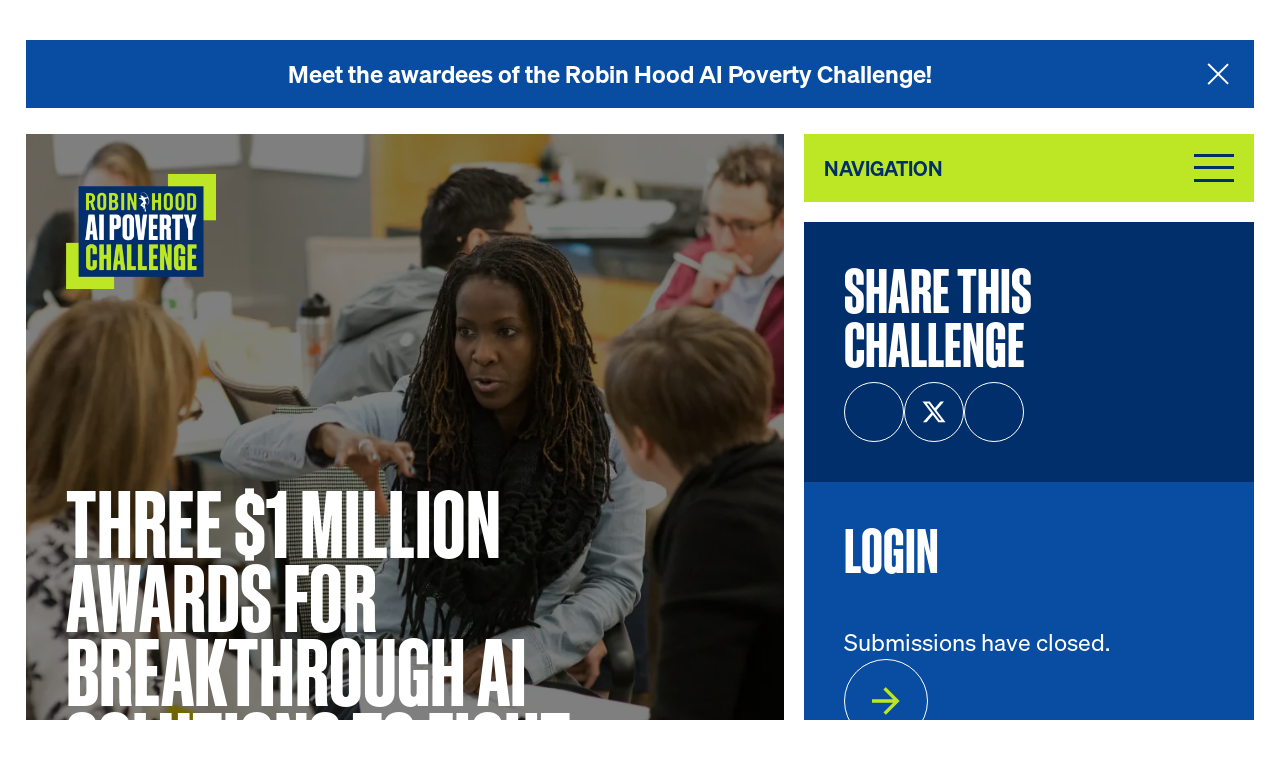

--- FILE ---
content_type: text/html
request_url: https://www.aipovertychallenge.org/
body_size: 11366
content:
<!DOCTYPE html><!-- Last Published: Mon Apr 21 2025 17:30:09 GMT+0000 (Coordinated Universal Time) --><html data-wf-domain="www.aipovertychallenge.org" data-wf-page="65c23b91dd5b4d3c4bc43bff" data-wf-site="65c23b91dd5b4d3c4bc43b8d" lang="en"><head><meta charset="utf-8"/><title>AI Poverty Challenge</title><meta content="Three $1 Million Awards for breakthrough AI solutions to fight poverty in the U.S." name="description"/><meta content="AI Poverty Challenge" property="og:title"/><meta content="Three $1 Million Awards for breakthrough AI solutions to fight poverty in the U.S." property="og:description"/><meta content="https://cdn.prod.website-files.com/6576c0bb2dfb1e7af17e2a8d/6578308e5e5ad48c6bc130db_Open%20Graph.jpg" property="og:image"/><meta content="AI Poverty Challenge" property="twitter:title"/><meta content="Three $1 Million Awards for breakthrough AI solutions to fight poverty in the U.S." property="twitter:description"/><meta content="https://cdn.prod.website-files.com/6576c0bb2dfb1e7af17e2a8d/6578308e5e5ad48c6bc130db_Open%20Graph.jpg" property="twitter:image"/><meta property="og:type" content="website"/><meta content="summary_large_image" name="twitter:card"/><meta content="width=device-width, initial-scale=1" name="viewport"/><link href="https://cdn.prod.website-files.com/65c23b91dd5b4d3c4bc43b8d/css/ai-poverty-challenge-5adbe14a76f0556a5a.shared.3c1bb9e87.css" rel="stylesheet" type="text/css"/><link href="https://fonts.googleapis.com" rel="preconnect"/><link href="https://fonts.gstatic.com" rel="preconnect" crossorigin="anonymous"/><script src="https://ajax.googleapis.com/ajax/libs/webfont/1.6.26/webfont.js" type="text/javascript"></script><script type="text/javascript">WebFont.load({  google: {    families: ["Droid Sans:400,700"]  }});</script><script type="text/javascript">!function(o,c){var n=c.documentElement,t=" w-mod-";n.className+=t+"js",("ontouchstart"in o||o.DocumentTouch&&c instanceof DocumentTouch)&&(n.className+=t+"touch")}(window,document);</script><link href="https://cdn.prod.website-files.com/65c23b91dd5b4d3c4bc43b8d/65c23b91dd5b4d3c4bc43bb6_Favicon.png" rel="shortcut icon" type="image/x-icon"/><link href="https://cdn.prod.website-files.com/65c23b91dd5b4d3c4bc43b8d/65c23b91dd5b4d3c4bc43bb7_Webclip.jpg" rel="apple-touch-icon"/><style>
  html { font-size: 1.25rem; }
  @media screen and (max-width:1920px) { html { font-size: calc(0.75rem + 0.41666666666666674vw); } }
  @media screen and (max-width:1440px) { html { font-size: calc(0.5rem + 0.8333333333333333vw); } }
  @media screen and (max-width:960px) { html { font-size: calc(0.8755197505197505rem + 0.4158004158004158vw); } }
  @media screen and (max-width:479px) { html { font-size: calc(0.8747384937238494rem + 0.41841004184100417vw); } }
body {overflow-x: hidden;
    width: 100vw;}
  .fs-cc-prefs_form{
z-index:1 !important;
}
.fs-cc-prefs_overlay
{
z-index:0 !important;
}
.no-scroll {
     overflow: hidden;
     height:100vh;
  }
a[class*="share-link-div"] > * {
  pointer-events: none;
  }
ol[data-type="a"] {
    list-style-type: lower-alpha;
  }
.skip-button {
  display: inline-block;
  position: fixed;
  top: 4px;
  left:4px;
  right: auto;
  color:#fff;
  opacity: 0;
  transform: translateY(-200%);
  transition: transform .2s ease-out, opacity 0ms linear .2s;
  z-index: 200;
}
.skip-button:focus {
  opacity: 1;
  outline: none;
  color:#fff;
  transform: translateY(0);
  transition: transform .2s ease-out;
}
.skip-button.dark:focus {
    border-color: #000000;
    background-color: #000000;
    color: #fff;
}
</style>
<!-- Default GTM consent -->
<script>
  window.dataLayer = window.dataLayer || []
  function gtag(){dataLayer.push(arguments);}
  gtag('consent', 'default', {
    'ad_storage': 'denied',
    'analytics_storage': 'denied',
  })
</script>
<!-- vanilla cookie consent script -->
<link rel="stylesheet" href="https://imp-webflow.s3-us-west-2.amazonaws.com/aip2024/webflow-vanilla-cookieconsent.css">
<!-- end vanilla cookie consent script -->
<!-- vanilla cookie consent style variables -->
<style>
  #cc-main {
    /* --cc-font-family: #{$font-family-primary}; */
    --cc-btn-primary-bg: #bde724;
	--cc-btn-primary-border-color: #bde724;
	--cc-btn-primary-color:#002f6c;

       
    --cc-btn-border-radius:0;
    --cc-modal-border-radius:0;
    --cc-toggle-on-bg:#084da1;
   
  }
  #cc-main:hover {
	--cc-btn-primary-hover-bg: #002f6c;
    --cc-btn-primary-hover-border-color: #002f6c;
    --cc-btn-primary-hover-color:#bde724;

  }

  #cc-main .cm__btn {
    text-transform: uppercase;
    letter-spacing: 2;
    font-family: Sohne Halbfett, sans-serif;
	font-size: 0.75rem;
    font-weight: 500;
  }
 #cc-main .pm__btn {
    text-transform: uppercase;
    letter-spacing: 0;
    font-family: Sohne Halbfett, sans-serif;
	font-size: 0.75rem;
    font-weight: 500;
  }
  
</style>
<!-- end vanilla cookie consent style variables --></head><body><a href="#about" class="skip-button w-button">Skip to main content</a><div carrot-results-banner="banner" class="announcement-banner-wrapper"><div class="announcement-banner"><a aria-label="Meet the awardees of the Robin Hood AI Poverty Challenge! " href="/results/winners" class="banner-link-winners w-inline-block"><div class="announcement-banner-text">Meet the awardees of the Robin Hood AI Poverty Challenge! </div></a><a carrot-results-banner="button-1" role="button" aria-label="Hide the banner for the next 72 hours" data-w-id="0df33617-16f3-11cf-68f1-b25d7bb9a7f9" href="#" class="close-banner w-inline-block"><div class="close-banner w-embed"><svg width="22" height="22" viewBox="0 0 22 22" fill="none" xmlns="http://www.w3.org/2000/svg">
<path d="M1.20093 21L20.9999 1.20101" stroke="white" stroke-width="2"/>
<path d="M1.20093 1L20.9999 20.799" stroke="white" stroke-width="2"/>
</svg></div></a></div></div><div class="intro-inner-section home tall"><div class="content-wrapper horizontal home"><div id="w-node-_19b691c2-e4e6-5e57-b2b5-2efe23d3d37c-4bc43bff" class="intro-left-wrapper home"><a aria-label="Back to Home Page" role="button" href="/" aria-current="page" class="logo-link-wrapper w-inline-block w--current"><img src="https://cdn.prod.website-files.com/65c23b91dd5b4d3c4bc43b8d/65c23b91dd5b4d3c4bc43bbc_logo-transparent.png" loading="lazy" width="150" sizes="150px" alt="Robin Hood AI Poverty Challenge Logo" srcset="https://cdn.prod.website-files.com/65c23b91dd5b4d3c4bc43b8d/65c23b91dd5b4d3c4bc43bbc_logo-transparent-p-500.png 500w, https://cdn.prod.website-files.com/65c23b91dd5b4d3c4bc43b8d/65c23b91dd5b4d3c4bc43bbc_logo-transparent.png 520w" class="logo-transparent"/></a><div class="heading-1 white"><strong>THREE $1 MILLION AWARDS FOR BREAKTHROUGH AI SOLUTIONS TO FIGHT POVERTY IN THE U.S.</strong></div></div><div id="w-node-d0ed2bed-1360-fc26-ea2a-c960f22ec116-4bc43bff" class="navigation-wrapper"><div class="menu-wrapper"><div class="menu-separator"></div><div class="menu-links-list"><a href="/results/winners" class="menu-link">The Results</a><a href="/about" class="menu-link">About</a><a href="/faq" class="menu-link">FAQ</a><a href="/readiness-tool" class="menu-link">Participant Readiness</a><a href="/timeline" class="menu-link">Timeline</a><a href="/application" class="menu-link">Application</a><div class="parent-menu-link-wrapper"><a data-w-id="f8c4aaee-f4da-8ac4-d813-d617cc3aed56" href="#" class="menu-link accordion w-inline-block"><div class="text-block-43">Scoring Process</div><div class="menu-link-icons-wrapper"><div class="menu-icon plus w-embed"><svg xmlns="http://www.w3.org/2000/svg" viewBox="0 0 24 24"><title>plus</title><path fill="currentcolor" d="M19,13H13V19H11V13H5V11H11V5H13V11H19V13Z" /></svg></div><div class="menu-icon minus w-embed"><svg xmlns="http://www.w3.org/2000/svg" viewBox="0 0 24 24"><title>minus</title><path fill="currentColor" d="M19,13H5V11H19V13Z" /></svg></div></div></a><div class="children-links-wrapper"><a href="/scoring" class="child-link">Scoring Rubric</a><a href="/fairness" class="child-link">Fairness</a></div></div><div class="parent-menu-link-wrapper"><a data-w-id="f8c4aaee-f4da-8ac4-d813-d617cc3aed61" href="#" class="menu-link accordion w-inline-block"><div>Solution Categories</div><div class="menu-link-icons-wrapper"><div class="menu-icon plus w-embed"><svg xmlns="http://www.w3.org/2000/svg" viewBox="0 0 24 24"><title>plus</title><path fill="currentcolor" d="M19,13H13V19H11V13H5V11H11V5H13V11H19V13Z" /></svg></div><div class="menu-icon minus w-embed"><svg xmlns="http://www.w3.org/2000/svg" viewBox="0 0 24 24"><title>minus</title><path fill="currentColor" d="M19,13H5V11H19V13Z" /></svg></div></div></a><div class="children-links-wrapper"><a href="/education" class="child-link">Education</a><a href="/financial-empowerment" class="child-link">Financial Empowerment</a><a href="/workforce" class="child-link">Workforce</a></div></div><a href="/evaluation" class="menu-link">Evaluation</a><a href="/rules" class="menu-link">Rules</a><a href="/news" class="menu-link">News / Updates</a></div><div data-w-id="5431974d-8bee-e696-b6b6-98993b2d23dc" class="rh-link-block"><div class="rh-link-wrapper"><div class="text-block-45">Visit </div><a href="http://robinhood.org/" target="_blank" class="menu-link rh">Robin Hood&#x27;s website</a></div></div></div><div data-w-id="d0ed2bed-1360-fc26-ea2a-c960f22ec118" class="nav-title">Navigation</div><a tabindex="0" role="button" aria-haspopup="true" aria-label="First click Open Navigation Menu / second click Close Navigation Menu " aria-expanded="false" href="#" class="navigation-menu-icon-wrapper w-inline-block"><div style="opacity:1;width:40px" class="nav-menu-icon-line _1"></div><div data-w-id="d0ed2bed-1360-fc26-ea2a-c960f22ec11c" class="nav-menu-icon-line _2"></div><div style="opacity:1;width:40px" class="nav-menu-icon-line _3"></div></a></div><div id="w-node-_0ccff8c7-e687-9da7-cc1a-9b50d77707c4-4bc43bff" class="register-share-wrapper"><div class="share-wrapper"><h3 class="heading-3"><strong>SHARE THIS CHALLENGE</strong></h3><div class="sp-footer-social-list-wrapper"><a aria-label="Share via Facebook" data-action="facebook" data-text="Robin Hood AI Poverty Challenge will award $1M each for AI solutions in education, workforce, and financial empowerment that expand upward mobility from poverty in the U.S.—aipovertychallenge.org" role="button" href="#" class="sp-social-wrapper share-link-div w-inline-block"><div class="sp-social-icon w-embed"><svg xmlns="http://www.w3.org/2000/svg" viewBox="0 0 24 24"><title>facebook</title><path fill="currentColor" d="M12 2.04C6.5 2.04 2 6.53 2 12.06C2 17.06 5.66 21.21 10.44 21.96V14.96H7.9V12.06H10.44V9.85C10.44 7.34 11.93 5.96 14.22 5.96C15.31 5.96 16.45 6.15 16.45 6.15V8.62H15.19C13.95 8.62 13.56 9.39 13.56 10.18V12.06H16.34L15.89 14.96H13.56V21.96A10 10 0 0 0 22 12.06C22 6.53 17.5 2.04 12 2.04Z" /></svg></div></a><a data-text="Robin Hood AI Poverty Challenge will award $1M each for AI solutions in education, workforce, and financial empowerment that expand upward mobility from poverty in the U.S. —aipovertychallenge.org" aria-label="Share via Twitter" role="button" data-action="twitter" href="#" class="sp-social-wrapper share-link-div w-inline-block"><div class="sp-social-icon w-embed"><svg width="25" height="24" viewBox="0 0 25 24" fill="currentColor" xmlns="http://www.w3.org/2000/svg">
<path d="M19.4014 1H23.0816L15.0415 10.1893L24.5 22.6938H17.0941L11.2935 15.1099L4.65631 22.6938H0.973926L9.57356 12.8648L0.5 1H8.09394L13.3372 7.932L19.4014 1ZM18.1098 20.491H20.149L6.98589 3.08705H4.79759L18.1098 20.491Z" fill="currentColor"/>
</svg></div></a><a aria-label="Share via Linkedin" role="button" data-action="linkedin" href="#" class="sp-social-wrapper share-link-div w-inline-block"><div class="sp-social-icon w-embed"><svg xmlns="http://www.w3.org/2000/svg" viewBox="0 0 24 24"><title>linkedin</title><path fill="currentColor" d="M19 3A2 2 0 0 1 21 5V19A2 2 0 0 1 19 21H5A2 2 0 0 1 3 19V5A2 2 0 0 1 5 3H19M18.5 18.5V13.2A3.26 3.26 0 0 0 15.24 9.94C14.39 9.94 13.4 10.46 12.92 11.24V10.13H10.13V18.5H12.92V13.57C12.92 12.8 13.54 12.17 14.31 12.17A1.4 1.4 0 0 1 15.71 13.57V18.5H18.5M6.88 8.56A1.68 1.68 0 0 0 8.56 6.88C8.56 5.95 7.81 5.19 6.88 5.19A1.69 1.69 0 0 0 5.19 6.88C5.19 7.81 5.95 8.56 6.88 8.56M8.27 18.5V10.13H5.5V18.5H8.27Z" /></svg></div></a></div></div><div data-w-id="d8067c0d-f9e2-10c3-0ed4-b6d8479d065b" style="background-color:rgb(8,77,161);color:rgb(255,255,255)" class="register-block-wrapper custom-link-section"><div style="color:rgb(255,255,255)" class="heading-3 link-section-heading">Register Now</div><div style="color:rgb(255,255,255)" class="body-text white link-section-subheading">XX Days to Register</div><a href="#" class="link-section-link w-inline-block"></a><div style="background-color:rgba(255,255,255,0);border-color:rgb(255,255,255)" class="button-circle-icon-wrapper mobile-hide"><div class="icon-42 w-embed"><svg xmlns="http://www.w3.org/2000/svg" viewBox="0 0 24 24"><title>arrow-right</title>
<path fill="currentColor" d="M4,11V13H16L10.5,18.5L11.92,19.92L19.84,12L11.92,4.08L10.5,5.5L16,11H4Z" /></svg></div></div></div></div></div></div><div class="about-section top-40"><div id="about" data-w-id="c42e8aa6-dbdb-0ae7-d533-9d36c495feaa" class="content-wrapper about"><div style="opacity:0" class="about-left-side"></div><div class="about-right-side"><div class="chevron-parent-wrapper bot-right about"><div class="chevron-child-wrapper _2"></div><div class="chevron-child-wrapper _1"></div></div><div class="chevron-parent-wrapper top-left about"><div class="chevron-child-wrapper _2"></div><div class="chevron-child-wrapper _1"></div></div><div class="heading-1 left">About the Challenge</div><div style="opacity:0" class="body-text top-20">AI has game-changing potential to impact poverty only if we intentionally harness it to broaden opportunity rather than allowing it to exacerbate inequities and inequality. Robin Hood’s AI Poverty Challenge aims to identify breakthrough solutions that deliver results and inspire more efforts to use the powerful capabilities of AI in service of expanding upward mobility from poverty.<br/>‍<br/>The Challenge is broad – it is open to nonprofits, for-profits and government agencies based anywhere in the United States, and both new ideas and existing solutions are welcome (see <a href="/rules">eligibility</a>). Any questions about the challenge, please <a href="mailto:questions@aipovertychallenge.org?subject=AI%20Poverty%20Challenge">be in touch</a>!</div></div></div></div><div class="what-do-we-hope-section top-40"><div class="content-wrapper wdwhta"><div class="heading-1">JOIn US</div><div class="body-text top-20 center width-60vw">As artificial intelligence evolves at an increasing pace, more effort is needed to direct its potential toward the goal of increasing upward mobility from poverty. The AI Poverty Challenge seeks high impact solutions in the fields of education, workforce, and financial empowerment.</div><div class="what-do-we-hope-cards-list"><div id="w-node-_48a11ffb-221a-1273-d7c9-fa04cd7d846d-4bc43bff" class="wdwhta-card-wrapper"><h4 class="heading-4"><strong>EDUCATION</strong></h4><div class="body-text white top-20">High quality education – from early childhood development to graduate programs – is essential to enable people to fulfill their full potential.</div><a href="/education" class="wdwhta-links-wrapper w-inline-block"><div>Learn More</div><div class="arrow-icon w-embed"><svg xmlns="http://www.w3.org/2000/svg" viewBox="0 0 24 24"><title>arrow-right</title><path fill="currentcolor" d="M4,11V13H16L10.5,18.5L11.92,19.92L19.84,12L11.92,4.08L10.5,5.5L16,11H4Z" /></svg></div></a><div class="chevron-parent-wrapper wdwhta"><div class="chevron-child-wrapper _2 db"></div><div class="chevron-child-wrapper _1 db"></div></div></div><div id="w-node-_35b99ef8-d528-ad29-c478-5402e5c475a6-4bc43bff" class="wdwhta-card-wrapper"><h4 class="heading-4"><strong>FINANCIAL EMPOWERMENT</strong></h4><div class="body-text white top-20">Financial and social services help people manage challenges and facilitate pathways to economic security.</div><a href="/financial-empowerment" class="wdwhta-links-wrapper w-inline-block"><div>Learn More</div><div class="arrow-icon w-embed"><svg xmlns="http://www.w3.org/2000/svg" viewBox="0 0 24 24"><title>arrow-right</title><path fill="currentcolor" d="M4,11V13H16L10.5,18.5L11.92,19.92L19.84,12L11.92,4.08L10.5,5.5L16,11H4Z" /></svg></div></a><div class="chevron-parent-wrapper wdwhta"><div class="chevron-child-wrapper _2 db"></div><div class="chevron-child-wrapper _1 db"></div></div></div><div id="w-node-f06aad9b-d741-f559-9b64-c0adf5a9dad9-4bc43bff" class="wdwhta-card-wrapper"><h4 class="heading-4"><strong>WORKFORCE</strong></h4><div class="body-text white top-20 bot-106">Jobs with family-supporting wages and opportunities for career advancement are essential for upward mobility.</div><a href="/workforce" class="wdwhta-links-wrapper w-inline-block"><div>Learn More</div><div class="arrow-icon w-embed"><svg xmlns="http://www.w3.org/2000/svg" viewBox="0 0 24 24"><title>arrow-right</title><path fill="currentcolor" d="M4,11V13H16L10.5,18.5L11.92,19.92L19.84,12L11.92,4.08L10.5,5.5L16,11H4Z" /></svg></div></a><div class="chevron-parent-wrapper wdwhta"><div class="chevron-child-wrapper _2 db"></div><div class="chevron-child-wrapper _1 db"></div></div></div></div></div></div><div class="participation-process-section"><div class="content-wrapper participation-process"><div class="paticipant-left-side"><h4 class="heading-2"><strong>HOW TO PARTICIPATE</strong></h4><div class="process-body-text white top-20 process">Here are key steps to join Robin Hood’s AI Poverty Challenge. <a href="mailto:questions@aipovertychallenge.org?subject=Support%20Ticket%20from%20AI%20Poverty%20Challenge">Email us</a> <!-- -->with questions.</div><div class="chevron-parent-wrapper wdwhta"><div class="chevron-child-wrapper _2 db"></div><div class="chevron-child-wrapper _1 db"></div></div></div><div id="w-node-c0bffa21-af3c-e215-742f-158f276d6751-4bc43bff" class="participant-right-side"><div data-delay="4000" data-animation="outin" class="participant-process-slider my_slider w-slider" data-autoplay="false" data-easing="ease" data-hide-arrows="false" data-disable-swipe="false" data-autoplay-limit="0" data-nav-spacing="3" data-duration="500" data-infinite="true"><div class="w-slider-mask"><div class="slide w-slide"><div class="collection-list-wrapper w-dyn-list"><div role="list" class="collection-list w-dyn-items"><div role="listitem" class="collection-item w-dyn-item"><div class="hp-content-wrapper"><div class="hp-step-text">Step 1</div><div class="hp-title-text">READINESS </div><div class="hp-subtitle-text top-12 w-richtext"><p>Before registering, complete our <a href="/readiness-tool">readiness quiz</a> to help determine eligibility and to ensure that your solution is a strong fit for the AI Poverty Challenge.</p></div><div class="hp-button-embed w-embed"><a class="primary-button hp" role="button" aria-label="Learn More about the READINESS " href="/readiness-tool">
Start Assessment
<div class="icon-36">
<svg xmlns="http://www.w3.org/2000/svg" viewBox="0 0 24 24"><title>arrow-right</title><path fill="currentColor" d="M4,11V13H16L10.5,18.5L11.92,19.92L19.84,12L11.92,4.08L10.5,5.5L16,11H4Z" /></svg>
</div>
</a></div></div></div></div></div></div><div class="slide w-slide"><div class="collection-list-wrapper w-dyn-list"><div role="list" class="collection-list w-dyn-items"><div role="listitem" class="collection-item w-dyn-item"><div class="hp-content-wrapper"><div class="hp-step-text">Step 2</div><div class="hp-title-text">REGISTRATION </div><div class="hp-subtitle-text top-12 w-richtext"><p>After assessing your fit through the <a href="/readiness-tool">readiness quiz</a>, register for the AI Poverty Challenge by <strong>Wednesday, June 26, 2024 at 5:00 PM Eastern Time. </strong>Registration is required in order to participate.</p></div><div class="hp-button-embed w-embed"><a class="primary-button hp" role="button" aria-label="Learn More about the REGISTRATION " href="#rp">
Register Now
<div class="icon-36">
<svg xmlns="http://www.w3.org/2000/svg" viewBox="0 0 24 24"><title>arrow-right</title><path fill="currentColor" d="M4,11V13H16L10.5,18.5L11.92,19.92L19.84,12L11.92,4.08L10.5,5.5L16,11H4Z" /></svg>
</div>
</a></div></div></div></div></div></div><div class="slide w-slide"><div class="collection-list-wrapper w-dyn-list"><div role="list" class="collection-list w-dyn-items"><div role="listitem" class="collection-item w-dyn-item"><div class="hp-content-wrapper"><div class="hp-step-text">Step 3</div><div class="hp-title-text">APPLICATION </div><div class="hp-subtitle-text top-12 w-richtext"><p>Once you have registered for the AI Poverty Challenge, complete and submit your application no later than <strong>Tuesday, July 16, 2024 at 5:00 PM Eastern Time.</strong></p></div><div class="hp-button-embed w-embed"><a class="primary-button hp" role="button" aria-label="Learn More about the APPLICATION " href="/application">
View Requirements
<div class="icon-36">
<svg xmlns="http://www.w3.org/2000/svg" viewBox="0 0 24 24"><title>arrow-right</title><path fill="currentColor" d="M4,11V13H16L10.5,18.5L11.92,19.92L19.84,12L11.92,4.08L10.5,5.5L16,11H4Z" /></svg>
</div>
</a></div></div></div></div></div></div><div class="slide w-slide"><div class="collection-list-wrapper w-dyn-list"><div role="list" class="collection-list w-dyn-items"><div role="listitem" class="collection-item w-dyn-item"><div class="hp-content-wrapper"><div class="hp-step-text">Step 4</div><div class="hp-title-text">EVALUATION </div><div class="hp-subtitle-text top-12 w-richtext"><p>Valid applications will be scored by five <a href="/evaluation">Evaluation Panel</a> judges. Scores are <a href="/fairness">normalized</a> to ensure fairness.</p></div><div class="hp-button-embed w-embed"><a class="primary-button hp" role="button" aria-label="Learn More about the EVALUATION " href="/scoring">
VIEW SCORING RUBRIC
<div class="icon-36">
<svg xmlns="http://www.w3.org/2000/svg" viewBox="0 0 24 24"><title>arrow-right</title><path fill="currentColor" d="M4,11V13H16L10.5,18.5L11.92,19.92L19.84,12L11.92,4.08L10.5,5.5L16,11H4Z" /></svg>
</div>
</a></div></div></div></div></div></div><div class="slide w-slide"><div class="collection-list-wrapper w-dyn-list"><div role="list" class="collection-list w-dyn-items"><div role="listitem" class="collection-item w-dyn-item"><div class="hp-content-wrapper"><div class="hp-step-text">Step 5 </div><div class="hp-title-text">FINALIST SELECTION </div><div class="hp-subtitle-text top-12 w-richtext"><p>Informed by <a href="/evaluation">Evaluation Panel</a> results, Robin Hood will review top-scoring submissions to select up to nine Finalists who will receive up to $100,000 and the opportunity to receive one of three $1 million awards.</p></div><div class="hp-button-embed w-embed"><a class="primary-button hp" role="button" aria-label="Learn More about the FINALIST SELECTION " href="/evaluation">
Learn More 
<div class="icon-36">
<svg xmlns="http://www.w3.org/2000/svg" viewBox="0 0 24 24"><title>arrow-right</title><path fill="currentColor" d="M4,11V13H16L10.5,18.5L11.92,19.92L19.84,12L11.92,4.08L10.5,5.5L16,11H4Z" /></svg>
</div>
</a></div></div></div></div></div></div><div class="slide w-slide"><div class="collection-list-wrapper w-dyn-list"><div role="list" class="collection-list w-dyn-items"><div role="listitem" class="collection-item w-dyn-item"><div class="hp-content-wrapper"><div class="hp-step-text">Step 6 </div><div class="hp-title-text">AWARD SELECTION </div><div class="hp-subtitle-text top-12 w-richtext"><p>The Selection Committee will recommend up to three awardees to each receive a $1 million Robin Hood AI Poverty Challenge award.</p></div><div class="hp-button-embed w-embed"><a class="primary-button hp" role="button" aria-label="Learn More about the AWARD SELECTION " href="/evaluation">
Learn More
<div class="icon-36">
<svg xmlns="http://www.w3.org/2000/svg" viewBox="0 0 24 24"><title>arrow-right</title><path fill="currentColor" d="M4,11V13H16L10.5,18.5L11.92,19.92L19.84,12L11.92,4.08L10.5,5.5L16,11H4Z" /></svg>
</div>
</a></div></div></div></div></div></div></div><div class="h-process-arrow left w-slider-arrow-left"><div class="icon-42 dark-blue w-embed"><svg xmlns="http://www.w3.org/2000/svg" viewBox="0 0 24 24"><title>arrow-left</title><path fill="currentcolor" d="M20,11V13H8L13.5,18.5L12.08,19.92L4.16,12L12.08,4.08L13.5,5.5L8,11H20Z" /></svg></div></div><div class="h-process-arrow w-slider-arrow-right"><div class="icon-42 dark-blue w-embed"><svg xmlns="http://www.w3.org/2000/svg" viewBox="0 0 24 24"><title>arrow-right</title>
<path fill="currentColor" d="M4,11V13H16L10.5,18.5L11.92,19.92L19.84,12L11.92,4.08L10.5,5.5L16,11H4Z" /></svg></div></div><div class="chevron-parent-wrapper top-right h-process"><div class="chevron-child-wrapper _2"></div><div class="chevron-child-wrapper _1"></div></div><div class="counter-timeline-wrapper home"><div class="slider-counter-text counter">01 </div><div class="slider-counter-text">/</div><div class="slider-counter-text total_slides">05</div></div><div class="slide-nav w-slider-nav w-round w-num"></div></div></div></div></div><div class="donors-partners-section top-40"><div class="content-wrapper donors-partners"><div class="heading-1"><strong>ABOUT Our Sponsors</strong></div><div class="donors-partners-list width-700"><div class="w-layout-grid grid"><div id="w-node-_83ead4b9-f263-7711-dfba-8e3e6a34bf65-4bc43bff" class="donors-partners-card"><div class="sponsor-logo-parent"><img src="https://cdn.prod.website-files.com/65c23b91dd5b4d3c4bc43b8d/65c23b91dd5b4d3c4bc43bbe_rh-logo.png" loading="lazy" srcset="https://cdn.prod.website-files.com/65c23b91dd5b4d3c4bc43b8d/65c23b91dd5b4d3c4bc43bbe_rh-logo-p-500.png 500w, https://cdn.prod.website-files.com/65c23b91dd5b4d3c4bc43b8d/65c23b91dd5b4d3c4bc43bbe_rh-logo.png 514w" alt="Robin Hood Logo" sizes="(max-width: 514px) 100vw, 514px" class="donors-parents-logo"/></div><div class="body-text top-20">Robin Hood elevates New Yorkers out of poverty by identifying and supporting high-impact community organizations, partnering with government, and advocating for what works so that New York City can be an engine of opportunity and upward mobility for all.</div><a href="http://robinhood.org/" target="_blank" class="donors-partners-link-wrapper top-36 w-inline-block"><div>Learn More</div><div class="arrow-icon w-embed"><svg xmlns="http://www.w3.org/2000/svg" viewBox="0 0 24 24"><title>arrow-right</title><path fill="currentcolor" d="M4,11V13H16L10.5,18.5L11.92,19.92L19.84,12L11.92,4.08L10.5,5.5L16,11H4Z" /></svg></div></a></div><div id="w-node-a5f6e321-9045-dc42-3d96-c816c5de4e54-4bc43bff" class="donors-partners-card"><div class="sponsor-logo-parent"><img src="https://cdn.prod.website-files.com/65c23b91dd5b4d3c4bc43b8d/65c23b91dd5b4d3c4bc43bef_GitLab_Foundation_Logo_Horizontal_Color%401x.png" loading="lazy" srcset="https://cdn.prod.website-files.com/65c23b91dd5b4d3c4bc43b8d/65c23b91dd5b4d3c4bc43bef_GitLab_Foundation_Logo_Horizontal_Color%25401x-p-500.png 500w, https://cdn.prod.website-files.com/65c23b91dd5b4d3c4bc43b8d/65c23b91dd5b4d3c4bc43bef_GitLab_Foundation_Logo_Horizontal_Color%25401x-p-800.png 800w, https://cdn.prod.website-files.com/65c23b91dd5b4d3c4bc43b8d/65c23b91dd5b4d3c4bc43bef_GitLab_Foundation_Logo_Horizontal_Color%25401x-p-1080.png 1080w, https://cdn.prod.website-files.com/65c23b91dd5b4d3c4bc43b8d/65c23b91dd5b4d3c4bc43bef_GitLab_Foundation_Logo_Horizontal_Color%401x.png 1288w" alt="GitLab Foundation Logo" sizes="(max-width: 1288px) 100vw, 1288px" class="donors-parents-logo"/></div><div class="body-text top-20">The GitLab Foundation, an independent global private foundation associated with GitLab, Inc., is investing in people and accelerating ways for people to gain the skills and opportunities to increase their lifetime earnings.</div><a href="https://www.gitlabfoundation.org/" target="_blank" class="donors-partners-link-wrapper top-36 w-inline-block"><div>Learn More</div><div class="arrow-icon w-embed"><svg xmlns="http://www.w3.org/2000/svg" viewBox="0 0 24 24"><title>arrow-right</title><path fill="currentcolor" d="M4,11V13H16L10.5,18.5L11.92,19.92L19.84,12L11.92,4.08L10.5,5.5L16,11H4Z" /></svg></div></a></div><div id="w-node-d51482e4-2da4-e550-cf63-c54ded9f7f36-4bc43bff" class="donors-partners-card"><div class="sponsor-logo-parent"><img src="https://cdn.prod.website-files.com/65c23b91dd5b4d3c4bc43b8d/65c23b91dd5b4d3c4bc43bf0_BEZOS_logo_RGB.png" loading="lazy" srcset="https://cdn.prod.website-files.com/65c23b91dd5b4d3c4bc43b8d/65c23b91dd5b4d3c4bc43bf0_BEZOS_logo_RGB-p-500.png 500w, https://cdn.prod.website-files.com/65c23b91dd5b4d3c4bc43b8d/65c23b91dd5b4d3c4bc43bf0_BEZOS_logo_RGB.png 633w" alt="Bezos Family Foundation Logo" sizes="(max-width: 633px) 100vw, 633px" class="donors-parents-logo bezos"/></div><div class="body-text top-20">The mission of the Bezos Family Foundation is to invest in the science of learning and the experiences that youth need from birth to high school to pursue their own path for success.</div><a href="https://www.bezosfamilyfoundation.org/" target="_blank" class="donors-partners-link-wrapper top-36 w-inline-block"><div>Learn More</div><div class="arrow-icon w-embed"><svg xmlns="http://www.w3.org/2000/svg" viewBox="0 0 24 24"><title>arrow-right</title><path fill="currentcolor" d="M4,11V13H16L10.5,18.5L11.92,19.92L19.84,12L11.92,4.08L10.5,5.5L16,11H4Z" /></svg></div></a></div><div id="w-node-d387c85c-dcd6-b0dc-a5f7-752c34be47e2-4bc43bff" class="donors-partners-card"><div class="sponsor-logo-parent"><img src="https://cdn.prod.website-files.com/65c23b91dd5b4d3c4bc43b8d/670688329c2888d5e5b12809_Deloitte-Logo.png" loading="lazy" srcset="https://cdn.prod.website-files.com/65c23b91dd5b4d3c4bc43b8d/670688329c2888d5e5b12809_Deloitte-Logo-p-500.png 500w, https://cdn.prod.website-files.com/65c23b91dd5b4d3c4bc43b8d/670688329c2888d5e5b12809_Deloitte-Logo-p-800.png 800w, https://cdn.prod.website-files.com/65c23b91dd5b4d3c4bc43b8d/670688329c2888d5e5b12809_Deloitte-Logo.png 900w" alt="" sizes="(max-width: 900px) 100vw, 900px" class="donors-parents-logo deloitte"/></div><div class="body-text top-20">Deloitte provides industry-leading audit, consulting, tax, and advisory services to many of the world&#x27;s most admired brands, including nearly 90% of the Fortune 500® and more than 7,000 private companies.</div><a href="https://www2.deloitte.com/us/en.html" target="_blank" class="donors-partners-link-wrapper top-36 w-inline-block"><div>Learn More</div><div class="arrow-icon w-embed"><svg xmlns="http://www.w3.org/2000/svg" viewBox="0 0 24 24"><title>arrow-right</title><path fill="currentcolor" d="M4,11V13H16L10.5,18.5L11.92,19.92L19.84,12L11.92,4.08L10.5,5.5L16,11H4Z" /></svg></div></a></div></div></div></div></div><div class="cta-footer-section"><div class="content-wrapper horizontal align-stretch footer"><div id="w-node-_65b0d739-84db-6f17-0c48-397bc792354d-c792354b" class="cta-wrapper"><div class="top-cta-wrapper"><img src="https://cdn.prod.website-files.com/65c23b91dd5b4d3c4bc43b8d/65c23b91dd5b4d3c4bc43bbc_logo-transparent.png" loading="lazy" sizes="156px" height="120" alt="Robin Hood AI Poverty Challenge Logo" srcset="https://cdn.prod.website-files.com/65c23b91dd5b4d3c4bc43b8d/65c23b91dd5b4d3c4bc43bbc_logo-transparent-p-500.png 500w, https://cdn.prod.website-files.com/65c23b91dd5b4d3c4bc43b8d/65c23b91dd5b4d3c4bc43bbc_logo-transparent.png 520w" class="cta-logo"/><div class="cta-wrapper-text"><div class="heading-2 top-40"><strong>LEVERAGE AI TECHNOLOGY FOR GOOD</strong></div><div class="body-text white top-20">Let’s work together to elevate families out of poverty and expand upward mobility.</div></div></div><div data-w-id="65b0d739-84db-6f17-0c48-397bc7923555" class="cta-button-wrapper custom-link-section"><a href="#" class="link-section-link w-inline-block"></a><div class="heading-3 darkblue link-section-heading">Reguster Now</div><div class="body-text top-16 link-section-subheading">60 Days to Register</div><div class="cta-button-circle-icon mobile-hide"><div class="icon-42 w-embed"><svg xmlns="http://www.w3.org/2000/svg" viewBox="0 0 24 24"><title>arrow-right</title>
<path fill="currentColor" d="M4,11V13H16L10.5,18.5L11.92,19.92L19.84,12L11.92,4.08L10.5,5.5L16,11H4Z" /></svg></div></div></div></div><div id="w-node-_65b0d739-84db-6f17-0c48-397bc792355c-c792354b" class="footer-wrapper"><div class="sp-footer-social-list-wrapper"><a aria-label="Visit Facebook challenge page" href="https://www.facebook.com/robinhood" target="_blank" class="sp-social-wrapper w-inline-block"><div class="sp-social-icon w-embed"><svg width="11" height="24" viewBox="0 0 11 24" fill="currentColor" xmlns="http://www.w3.org/2000/svg">
<path d="M8.25 0C5.21263 0 2.75 2.52833 2.75 5.64706V9.88235H0V14.1176H2.75V24H6.875V14.1176H10.2493L11 9.88235H6.875V5.64706C6.875 4.86734 7.491 4.23529 8.25 4.23529H11V0H8.25Z" fill="white"/>
</svg></div></a><a aria-label="Visit X challenge page" href="https://x.com/robinhoodnyc" target="_blank" class="sp-social-wrapper w-inline-block"><div class="sp-social-icon w-embed"><svg width="25" height="24" viewBox="0 0 25 24" fill="currentColor" xmlns="http://www.w3.org/2000/svg">
<path d="M19.4014 1H23.0816L15.0415 10.1893L24.5 22.6938H17.0941L11.2935 15.1099L4.65631 22.6938H0.973926L9.57356 12.8648L0.5 1H8.09394L13.3372 7.932L19.4014 1ZM18.1098 20.491H20.149L6.98589 3.08705H4.79759L18.1098 20.491Z" fill="currentColor"/>
</svg></div></a><a aria-label="Visit Instagram challenge page" href="https://www.instagram.com/robinhoodnyc" target="_blank" class="sp-social-wrapper w-inline-block"><div class="sp-social-icon w-embed"><svg xmlns="http://www.w3.org/2000/svg" viewBox="0 0 24 24"><title>instagram</title><path fill="currentColor" d="M7.8,2H16.2C19.4,2 22,4.6 22,7.8V16.2A5.8,5.8 0 0,1 16.2,22H7.8C4.6,22 2,19.4 2,16.2V7.8A5.8,5.8 0 0,1 7.8,2M7.6,4A3.6,3.6 0 0,0 4,7.6V16.4C4,18.39 5.61,20 7.6,20H16.4A3.6,3.6 0 0,0 20,16.4V7.6C20,5.61 18.39,4 16.4,4H7.6M17.25,5.5A1.25,1.25 0 0,1 18.5,6.75A1.25,1.25 0 0,1 17.25,8A1.25,1.25 0 0,1 16,6.75A1.25,1.25 0 0,1 17.25,5.5M12,7A5,5 0 0,1 17,12A5,5 0 0,1 12,17A5,5 0 0,1 7,12A5,5 0 0,1 12,7M12,9A3,3 0 0,0 9,12A3,3 0 0,0 12,15A3,3 0 0,0 15,12A3,3 0 0,0 12,9Z" /></svg></div></a><a aria-label="Visit Linkedin challenge page" href="https://www.linkedin.com/company/robin-hood/" target="_blank" class="sp-social-wrapper w-inline-block"><div class="sp-social-icon w-embed"><svg width="24" height="24" viewBox="0 0 24 24" fill="currentColor" xmlns="http://www.w3.org/2000/svg">
<path d="M6.47593 21.9655H2.32914V8.62967H6.47593V21.9655ZM4.40253 6.80623C3.07396 6.80623 2 5.72955 2 4.40214C2 3.07668 3.07396 2 4.40253 2C5.728 2 6.80467 3.07668 6.80467 4.40214C6.80467 5.72955 5.728 6.80623 4.40253 6.80623ZM21.9996 21.9655H17.8594V15.4806C17.8594 13.9335 17.8291 11.9443 15.7049 11.9443C13.5477 11.9443 13.2189 13.6292 13.2189 15.3684V21.9658H9.07563V8.62967H13.052V10.4508H13.1087C13.6622 9.40282 15.0144 8.29704 17.0311 8.29704C21.2253 8.29704 22 11.0582 22 14.6504L21.9996 21.9655Z" fill="white"/>
</svg></div></a></div><a data-w-id="65b0d739-84db-6f17-0c48-397bc7923567" href="https://carrot.net" target="_blank" class="carrot-sign-wrapper hide w-inline-block"><div class="carrot-logo-wrapper"><img src="https://cdn.prod.website-files.com/65c23b91dd5b4d3c4bc43b8d/65c23b91dd5b4d3c4bc43bc0_carrot-icon-wht.svg" loading="lazy" alt="" class="carrot-logo _1"/><img src="https://cdn.prod.website-files.com/65c23b91dd5b4d3c4bc43b8d/65c23b91dd5b4d3c4bc43bc0_carrot-icon-wht.svg" loading="lazy" alt="" class="carrot-logo _2"/></div><div class="carrot-sign-text-wrapper"><div class="carrot-sign-text title">A Competition by Carrot</div><div class="carrot-sign-text description">Carrot helps organizations build competitions that engage new talent and deliver groundbreaking solutions.</div></div><div class="carrot-sign-button-bg"></div></a><div class="footer-separator"></div><div class="foter-links-list"><a href="mailto:questions@aipovertychallenge.org?subject=AI%20Poverty%20Challenge" class="footer-link">Accessibility Help</a><a href="/privacy-policy" class="footer-link">Privacy Policy</a><a href="/terms-conditions" class="footer-link">Terms &amp; Conditions</a><a href="mailto:questions@aipovertychallenge.org?subject=AI%20Poverty%20Challenge" class="footer-link">Contact</a><a data-cc="show-preferencesModal" href="#" class="footer-link">Cookie Preferences</a></div><div class="footer-separator"></div><div class="footer-copyright-text">Program designed by <a href="https://www.robinhood.org" target="_blank">Robin Hood</a> and platform powered by <a href="https://carrot.net/" target="_blank">Carrot</a>. © <span class="copyright-year">2024</span>. All rights reserved. </div></div></div></div><script src="https://d3e54v103j8qbb.cloudfront.net/js/jquery-3.5.1.min.dc5e7f18c8.js?site=65c23b91dd5b4d3c4bc43b8d" type="text/javascript" integrity="sha256-9/aliU8dGd2tb6OSsuzixeV4y/faTqgFtohetphbbj0=" crossorigin="anonymous"></script><script src="https://cdn.prod.website-files.com/65c23b91dd5b4d3c4bc43b8d/js/ai-poverty-challenge-5adbe14a76f0556a5a.schunk.c85060d0988c2ce7.js" type="text/javascript"></script><script src="https://cdn.prod.website-files.com/65c23b91dd5b4d3c4bc43b8d/js/ai-poverty-challenge-5adbe14a76f0556a5a.schunk.98198ee97a721e14.js" type="text/javascript"></script><script src="https://cdn.prod.website-files.com/65c23b91dd5b4d3c4bc43b8d/js/ai-poverty-challenge-5adbe14a76f0556a5a.05d24dc0.16104d23eef62f40.js" type="text/javascript"></script><!-- Carrot's custom scripts -->
<script src="https://imp-webflow.s3-us-west-2.amazonaws.com/aip2024/webflow-login-buttons.js"></script>
<script src="https://imp-webflow.s3-us-west-2.amazonaws.com/aip2024/webflow-social-share.js"></script>
<script src="https://imp-webflow.s3-us-west-2.amazonaws.com/aip2024/webflow-vanilla-cookieconsent-config.js"></script>


<script>
Webflow.push(function() {
  $('.copyright-year').text(new Date().getFullYear());
});
</script>




<!-- No double scroll when navigation opened -->
<script>
// when DOM is ready
document.addEventListener('DOMContentLoaded', ()=>{
 // on .open-modal click
 document.querySelectorAll('.open-modal').forEach(trigger => {
  trigger.addEventListener('click', function(){ 
  // on every click
    document.querySelectorAll('body').forEach(target => target.classList.add('no-scroll')); 
  });
 });

 // on .close-modal click
 document.querySelectorAll('.close-modal').forEach(trigger => {
  trigger.addEventListener('click', function(){ 
  // on every click
    document.querySelectorAll('body').forEach(target => target.classList.remove('no-scroll')); 
  });
 });
});
</script>

<!--Add the lang attribute to the HTML tag for accessibility-->
<script>
const htmllang = document.querySelector("html");
htmllang.setAttribute("lang", "en");
</script>

<!-- [Announcement] - Results Banner 72h Visibility Controller (One Button Version) -->
<script>
document.addEventListener("DOMContentLoaded", function () {
    const banner = document.querySelector('[carrot-results-banner="banner"]');
    const button = document.querySelector('[carrot-results-banner="button-1"]');
    const storageKey = "carrotResultsBannerSeenAt";
    const hoursToHide = 72;

    function shouldShowBanner() {
        const storedTime = localStorage.getItem(storageKey);
        if (!storedTime) return true;
        const timePassed = Date.now() - parseInt(storedTime, 10);
        return timePassed > hoursToHide * 60 * 60 * 1000;
    }

    function dismissBanner() {
        if (banner) banner.style.display = "none";
        localStorage.setItem(storageKey, Date.now().toString());
    }

    if (banner && shouldShowBanner()) {
        banner.style.display = "flex";
    } else if (banner) {
        banner.style.display = "none";
    }

    if (button) {
        button.addEventListener("click", dismissBanner);
    }
});
</script>
<!-- ## slider counter ## -->
<script src="https://cdnjs.cloudflare.com/ajax/libs/attrchange/2.0.1/attrchange.min.js"></script>
<script>
	/* Sep 2020 - Get index of total webflow slider - Develope by Ezra Siton - Israel */
  $(document).ready(function() {
    /* TOTAL SLIDES - important - slider element name is w-slider (not w-slide) */
    $(".w-slider.my_slider").each(function(){
      /* 1.2. Get the total number of slides */
      var numItems = $(this).find(".w-slider-dot").length;
      $('.counter-timeline-wrapper').find(".total_slides").html(numItems);
      /* set the index value before slide changed */
      var myIndex =  $(this).find(".w-slider-dot.w-active").index();
      var counter =  $(".counter-timeline-wrapper").find(".counter");
      counter.html(myIndex + 1);
      /* 2.2. Change SLIDE Index */ 
      $(".w-slide").attrchange({
        trackValues: true,
        callback: function(event) {
          var slider_id = event.target.parentElement.id;
          /* change counter by jquery html() "; */
          myIndex = $("#" + slider_id).siblings(".w-slider-nav")
            .find(".w-slider-dot.w-active").index();
          $(".counter-timeline-wrapper").find(".counter").html(myIndex + 1); 
        }
      });
    });/* end each */
  });/* end on ready */
</script></body></html>

--- FILE ---
content_type: text/css
request_url: https://cdn.prod.website-files.com/65c23b91dd5b4d3c4bc43b8d/css/ai-poverty-challenge-5adbe14a76f0556a5a.shared.3c1bb9e87.css
body_size: 26796
content:
html {
  -webkit-text-size-adjust: 100%;
  -ms-text-size-adjust: 100%;
  font-family: sans-serif;
}

body {
  margin: 0;
}

article, aside, details, figcaption, figure, footer, header, hgroup, main, menu, nav, section, summary {
  display: block;
}

audio, canvas, progress, video {
  vertical-align: baseline;
  display: inline-block;
}

audio:not([controls]) {
  height: 0;
  display: none;
}

[hidden], template {
  display: none;
}

a {
  background-color: #0000;
}

a:active, a:hover {
  outline: 0;
}

abbr[title] {
  border-bottom: 1px dotted;
}

b, strong {
  font-weight: bold;
}

dfn {
  font-style: italic;
}

h1 {
  margin: .67em 0;
  font-size: 2em;
}

mark {
  color: #000;
  background: #ff0;
}

small {
  font-size: 80%;
}

sub, sup {
  vertical-align: baseline;
  font-size: 75%;
  line-height: 0;
  position: relative;
}

sup {
  top: -.5em;
}

sub {
  bottom: -.25em;
}

img {
  border: 0;
}

svg:not(:root) {
  overflow: hidden;
}

hr {
  box-sizing: content-box;
  height: 0;
}

pre {
  overflow: auto;
}

code, kbd, pre, samp {
  font-family: monospace;
  font-size: 1em;
}

button, input, optgroup, select, textarea {
  color: inherit;
  font: inherit;
  margin: 0;
}

button {
  overflow: visible;
}

button, select {
  text-transform: none;
}

button, html input[type="button"], input[type="reset"] {
  -webkit-appearance: button;
  cursor: pointer;
}

button[disabled], html input[disabled] {
  cursor: default;
}

button::-moz-focus-inner, input::-moz-focus-inner {
  border: 0;
  padding: 0;
}

input {
  line-height: normal;
}

input[type="checkbox"], input[type="radio"] {
  box-sizing: border-box;
  padding: 0;
}

input[type="number"]::-webkit-inner-spin-button, input[type="number"]::-webkit-outer-spin-button {
  height: auto;
}

input[type="search"] {
  -webkit-appearance: none;
}

input[type="search"]::-webkit-search-cancel-button, input[type="search"]::-webkit-search-decoration {
  -webkit-appearance: none;
}

legend {
  border: 0;
  padding: 0;
}

textarea {
  overflow: auto;
}

optgroup {
  font-weight: bold;
}

table {
  border-collapse: collapse;
  border-spacing: 0;
}

td, th {
  padding: 0;
}

@font-face {
  font-family: webflow-icons;
  src: url("[data-uri]") format("truetype");
  font-weight: normal;
  font-style: normal;
}

[class^="w-icon-"], [class*=" w-icon-"] {
  speak: none;
  font-variant: normal;
  text-transform: none;
  -webkit-font-smoothing: antialiased;
  -moz-osx-font-smoothing: grayscale;
  font-style: normal;
  font-weight: normal;
  line-height: 1;
  font-family: webflow-icons !important;
}

.w-icon-slider-right:before {
  content: "";
}

.w-icon-slider-left:before {
  content: "";
}

.w-icon-nav-menu:before {
  content: "";
}

.w-icon-arrow-down:before, .w-icon-dropdown-toggle:before {
  content: "";
}

.w-icon-file-upload-remove:before {
  content: "";
}

.w-icon-file-upload-icon:before {
  content: "";
}

* {
  box-sizing: border-box;
}

html {
  height: 100%;
}

body {
  color: #333;
  background-color: #fff;
  min-height: 100%;
  margin: 0;
  font-family: Arial, sans-serif;
  font-size: 14px;
  line-height: 20px;
}

img {
  vertical-align: middle;
  max-width: 100%;
  display: inline-block;
}

html.w-mod-touch * {
  background-attachment: scroll !important;
}

.w-block {
  display: block;
}

.w-inline-block {
  max-width: 100%;
  display: inline-block;
}

.w-clearfix:before, .w-clearfix:after {
  content: " ";
  grid-area: 1 / 1 / 2 / 2;
  display: table;
}

.w-clearfix:after {
  clear: both;
}

.w-hidden {
  display: none;
}

.w-button {
  color: #fff;
  line-height: inherit;
  cursor: pointer;
  background-color: #3898ec;
  border: 0;
  border-radius: 0;
  padding: 9px 15px;
  text-decoration: none;
  display: inline-block;
}

input.w-button {
  -webkit-appearance: button;
}

html[data-w-dynpage] [data-w-cloak] {
  color: #0000 !important;
}

.w-code-block {
  margin: unset;
}

pre.w-code-block code {
  all: inherit;
}

.w-optimization {
  display: contents;
}

.w-webflow-badge, .w-webflow-badge > img {
  box-sizing: unset;
  width: unset;
  height: unset;
  max-height: unset;
  max-width: unset;
  min-height: unset;
  min-width: unset;
  margin: unset;
  padding: unset;
  float: unset;
  clear: unset;
  border: unset;
  border-radius: unset;
  background: unset;
  background-image: unset;
  background-position: unset;
  background-size: unset;
  background-repeat: unset;
  background-origin: unset;
  background-clip: unset;
  background-attachment: unset;
  background-color: unset;
  box-shadow: unset;
  transform: unset;
  direction: unset;
  font-family: unset;
  font-weight: unset;
  color: unset;
  font-size: unset;
  line-height: unset;
  font-style: unset;
  font-variant: unset;
  text-align: unset;
  letter-spacing: unset;
  -webkit-text-decoration: unset;
  text-decoration: unset;
  text-indent: unset;
  text-transform: unset;
  list-style-type: unset;
  text-shadow: unset;
  vertical-align: unset;
  cursor: unset;
  white-space: unset;
  word-break: unset;
  word-spacing: unset;
  word-wrap: unset;
  transition: unset;
}

.w-webflow-badge {
  white-space: nowrap;
  cursor: pointer;
  box-shadow: 0 0 0 1px #0000001a, 0 1px 3px #0000001a;
  visibility: visible !important;
  opacity: 1 !important;
  z-index: 2147483647 !important;
  color: #aaadb0 !important;
  overflow: unset !important;
  background-color: #fff !important;
  border-radius: 3px !important;
  width: auto !important;
  height: auto !important;
  margin: 0 !important;
  padding: 6px !important;
  font-size: 12px !important;
  line-height: 14px !important;
  text-decoration: none !important;
  display: inline-block !important;
  position: fixed !important;
  inset: auto 12px 12px auto !important;
  transform: none !important;
}

.w-webflow-badge > img {
  position: unset;
  visibility: unset !important;
  opacity: 1 !important;
  vertical-align: middle !important;
  display: inline-block !important;
}

h1, h2, h3, h4, h5, h6 {
  margin-bottom: 10px;
  font-weight: bold;
}

h1 {
  margin-top: 20px;
  font-size: 38px;
  line-height: 44px;
}

h2 {
  margin-top: 20px;
  font-size: 32px;
  line-height: 36px;
}

h3 {
  margin-top: 20px;
  font-size: 24px;
  line-height: 30px;
}

h4 {
  margin-top: 10px;
  font-size: 18px;
  line-height: 24px;
}

h5 {
  margin-top: 10px;
  font-size: 14px;
  line-height: 20px;
}

h6 {
  margin-top: 10px;
  font-size: 12px;
  line-height: 18px;
}

p {
  margin-top: 0;
  margin-bottom: 10px;
}

blockquote {
  border-left: 5px solid #e2e2e2;
  margin: 0 0 10px;
  padding: 10px 20px;
  font-size: 18px;
  line-height: 22px;
}

figure {
  margin: 0 0 10px;
}

figcaption {
  text-align: center;
  margin-top: 5px;
}

ul, ol {
  margin-top: 0;
  margin-bottom: 10px;
  padding-left: 40px;
}

.w-list-unstyled {
  padding-left: 0;
  list-style: none;
}

.w-embed:before, .w-embed:after {
  content: " ";
  grid-area: 1 / 1 / 2 / 2;
  display: table;
}

.w-embed:after {
  clear: both;
}

.w-video {
  width: 100%;
  padding: 0;
  position: relative;
}

.w-video iframe, .w-video object, .w-video embed {
  border: none;
  width: 100%;
  height: 100%;
  position: absolute;
  top: 0;
  left: 0;
}

fieldset {
  border: 0;
  margin: 0;
  padding: 0;
}

button, [type="button"], [type="reset"] {
  cursor: pointer;
  -webkit-appearance: button;
  border: 0;
}

.w-form {
  margin: 0 0 15px;
}

.w-form-done {
  text-align: center;
  background-color: #ddd;
  padding: 20px;
  display: none;
}

.w-form-fail {
  background-color: #ffdede;
  margin-top: 10px;
  padding: 10px;
  display: none;
}

label {
  margin-bottom: 5px;
  font-weight: bold;
  display: block;
}

.w-input, .w-select {
  color: #333;
  vertical-align: middle;
  background-color: #fff;
  border: 1px solid #ccc;
  width: 100%;
  height: 38px;
  margin-bottom: 10px;
  padding: 8px 12px;
  font-size: 14px;
  line-height: 1.42857;
  display: block;
}

.w-input::placeholder, .w-select::placeholder {
  color: #999;
}

.w-input:focus, .w-select:focus {
  border-color: #3898ec;
  outline: 0;
}

.w-input[disabled], .w-select[disabled], .w-input[readonly], .w-select[readonly], fieldset[disabled] .w-input, fieldset[disabled] .w-select {
  cursor: not-allowed;
}

.w-input[disabled]:not(.w-input-disabled), .w-select[disabled]:not(.w-input-disabled), .w-input[readonly], .w-select[readonly], fieldset[disabled]:not(.w-input-disabled) .w-input, fieldset[disabled]:not(.w-input-disabled) .w-select {
  background-color: #eee;
}

textarea.w-input, textarea.w-select {
  height: auto;
}

.w-select {
  background-color: #f3f3f3;
}

.w-select[multiple] {
  height: auto;
}

.w-form-label {
  cursor: pointer;
  margin-bottom: 0;
  font-weight: normal;
  display: inline-block;
}

.w-radio {
  margin-bottom: 5px;
  padding-left: 20px;
  display: block;
}

.w-radio:before, .w-radio:after {
  content: " ";
  grid-area: 1 / 1 / 2 / 2;
  display: table;
}

.w-radio:after {
  clear: both;
}

.w-radio-input {
  float: left;
  margin: 3px 0 0 -20px;
  line-height: normal;
}

.w-file-upload {
  margin-bottom: 10px;
  display: block;
}

.w-file-upload-input {
  opacity: 0;
  z-index: -100;
  width: .1px;
  height: .1px;
  position: absolute;
  overflow: hidden;
}

.w-file-upload-default, .w-file-upload-uploading, .w-file-upload-success {
  color: #333;
  display: inline-block;
}

.w-file-upload-error {
  margin-top: 10px;
  display: block;
}

.w-file-upload-default.w-hidden, .w-file-upload-uploading.w-hidden, .w-file-upload-error.w-hidden, .w-file-upload-success.w-hidden {
  display: none;
}

.w-file-upload-uploading-btn {
  cursor: pointer;
  background-color: #fafafa;
  border: 1px solid #ccc;
  margin: 0;
  padding: 8px 12px;
  font-size: 14px;
  font-weight: normal;
  display: flex;
}

.w-file-upload-file {
  background-color: #fafafa;
  border: 1px solid #ccc;
  flex-grow: 1;
  justify-content: space-between;
  margin: 0;
  padding: 8px 9px 8px 11px;
  display: flex;
}

.w-file-upload-file-name {
  font-size: 14px;
  font-weight: normal;
  display: block;
}

.w-file-remove-link {
  cursor: pointer;
  width: auto;
  height: auto;
  margin-top: 3px;
  margin-left: 10px;
  padding: 3px;
  display: block;
}

.w-icon-file-upload-remove {
  margin: auto;
  font-size: 10px;
}

.w-file-upload-error-msg {
  color: #ea384c;
  padding: 2px 0;
  display: inline-block;
}

.w-file-upload-info {
  padding: 0 12px;
  line-height: 38px;
  display: inline-block;
}

.w-file-upload-label {
  cursor: pointer;
  background-color: #fafafa;
  border: 1px solid #ccc;
  margin: 0;
  padding: 8px 12px;
  font-size: 14px;
  font-weight: normal;
  display: inline-block;
}

.w-icon-file-upload-icon, .w-icon-file-upload-uploading {
  width: 20px;
  margin-right: 8px;
  display: inline-block;
}

.w-icon-file-upload-uploading {
  height: 20px;
}

.w-container {
  max-width: 940px;
  margin-left: auto;
  margin-right: auto;
}

.w-container:before, .w-container:after {
  content: " ";
  grid-area: 1 / 1 / 2 / 2;
  display: table;
}

.w-container:after {
  clear: both;
}

.w-container .w-row {
  margin-left: -10px;
  margin-right: -10px;
}

.w-row:before, .w-row:after {
  content: " ";
  grid-area: 1 / 1 / 2 / 2;
  display: table;
}

.w-row:after {
  clear: both;
}

.w-row .w-row {
  margin-left: 0;
  margin-right: 0;
}

.w-col {
  float: left;
  width: 100%;
  min-height: 1px;
  padding-left: 10px;
  padding-right: 10px;
  position: relative;
}

.w-col .w-col {
  padding-left: 0;
  padding-right: 0;
}

.w-col-1 {
  width: 8.33333%;
}

.w-col-2 {
  width: 16.6667%;
}

.w-col-3 {
  width: 25%;
}

.w-col-4 {
  width: 33.3333%;
}

.w-col-5 {
  width: 41.6667%;
}

.w-col-6 {
  width: 50%;
}

.w-col-7 {
  width: 58.3333%;
}

.w-col-8 {
  width: 66.6667%;
}

.w-col-9 {
  width: 75%;
}

.w-col-10 {
  width: 83.3333%;
}

.w-col-11 {
  width: 91.6667%;
}

.w-col-12 {
  width: 100%;
}

.w-hidden-main {
  display: none !important;
}

@media screen and (max-width: 991px) {
  .w-container {
    max-width: 728px;
  }

  .w-hidden-main {
    display: inherit !important;
  }

  .w-hidden-medium {
    display: none !important;
  }

  .w-col-medium-1 {
    width: 8.33333%;
  }

  .w-col-medium-2 {
    width: 16.6667%;
  }

  .w-col-medium-3 {
    width: 25%;
  }

  .w-col-medium-4 {
    width: 33.3333%;
  }

  .w-col-medium-5 {
    width: 41.6667%;
  }

  .w-col-medium-6 {
    width: 50%;
  }

  .w-col-medium-7 {
    width: 58.3333%;
  }

  .w-col-medium-8 {
    width: 66.6667%;
  }

  .w-col-medium-9 {
    width: 75%;
  }

  .w-col-medium-10 {
    width: 83.3333%;
  }

  .w-col-medium-11 {
    width: 91.6667%;
  }

  .w-col-medium-12 {
    width: 100%;
  }

  .w-col-stack {
    width: 100%;
    left: auto;
    right: auto;
  }
}

@media screen and (max-width: 767px) {
  .w-hidden-main, .w-hidden-medium {
    display: inherit !important;
  }

  .w-hidden-small {
    display: none !important;
  }

  .w-row, .w-container .w-row {
    margin-left: 0;
    margin-right: 0;
  }

  .w-col {
    width: 100%;
    left: auto;
    right: auto;
  }

  .w-col-small-1 {
    width: 8.33333%;
  }

  .w-col-small-2 {
    width: 16.6667%;
  }

  .w-col-small-3 {
    width: 25%;
  }

  .w-col-small-4 {
    width: 33.3333%;
  }

  .w-col-small-5 {
    width: 41.6667%;
  }

  .w-col-small-6 {
    width: 50%;
  }

  .w-col-small-7 {
    width: 58.3333%;
  }

  .w-col-small-8 {
    width: 66.6667%;
  }

  .w-col-small-9 {
    width: 75%;
  }

  .w-col-small-10 {
    width: 83.3333%;
  }

  .w-col-small-11 {
    width: 91.6667%;
  }

  .w-col-small-12 {
    width: 100%;
  }
}

@media screen and (max-width: 479px) {
  .w-container {
    max-width: none;
  }

  .w-hidden-main, .w-hidden-medium, .w-hidden-small {
    display: inherit !important;
  }

  .w-hidden-tiny {
    display: none !important;
  }

  .w-col {
    width: 100%;
  }

  .w-col-tiny-1 {
    width: 8.33333%;
  }

  .w-col-tiny-2 {
    width: 16.6667%;
  }

  .w-col-tiny-3 {
    width: 25%;
  }

  .w-col-tiny-4 {
    width: 33.3333%;
  }

  .w-col-tiny-5 {
    width: 41.6667%;
  }

  .w-col-tiny-6 {
    width: 50%;
  }

  .w-col-tiny-7 {
    width: 58.3333%;
  }

  .w-col-tiny-8 {
    width: 66.6667%;
  }

  .w-col-tiny-9 {
    width: 75%;
  }

  .w-col-tiny-10 {
    width: 83.3333%;
  }

  .w-col-tiny-11 {
    width: 91.6667%;
  }

  .w-col-tiny-12 {
    width: 100%;
  }
}

.w-widget {
  position: relative;
}

.w-widget-map {
  width: 100%;
  height: 400px;
}

.w-widget-map label {
  width: auto;
  display: inline;
}

.w-widget-map img {
  max-width: inherit;
}

.w-widget-map .gm-style-iw {
  text-align: center;
}

.w-widget-map .gm-style-iw > button {
  display: none !important;
}

.w-widget-twitter {
  overflow: hidden;
}

.w-widget-twitter-count-shim {
  vertical-align: top;
  text-align: center;
  background: #fff;
  border: 1px solid #758696;
  border-radius: 3px;
  width: 28px;
  height: 20px;
  display: inline-block;
  position: relative;
}

.w-widget-twitter-count-shim * {
  pointer-events: none;
  -webkit-user-select: none;
  user-select: none;
}

.w-widget-twitter-count-shim .w-widget-twitter-count-inner {
  text-align: center;
  color: #999;
  font-family: serif;
  font-size: 15px;
  line-height: 12px;
  position: relative;
}

.w-widget-twitter-count-shim .w-widget-twitter-count-clear {
  display: block;
  position: relative;
}

.w-widget-twitter-count-shim.w--large {
  width: 36px;
  height: 28px;
}

.w-widget-twitter-count-shim.w--large .w-widget-twitter-count-inner {
  font-size: 18px;
  line-height: 18px;
}

.w-widget-twitter-count-shim:not(.w--vertical) {
  margin-left: 5px;
  margin-right: 8px;
}

.w-widget-twitter-count-shim:not(.w--vertical).w--large {
  margin-left: 6px;
}

.w-widget-twitter-count-shim:not(.w--vertical):before, .w-widget-twitter-count-shim:not(.w--vertical):after {
  content: " ";
  pointer-events: none;
  border: solid #0000;
  width: 0;
  height: 0;
  position: absolute;
  top: 50%;
  left: 0;
}

.w-widget-twitter-count-shim:not(.w--vertical):before {
  border-width: 4px;
  border-color: #75869600 #5d6c7b #75869600 #75869600;
  margin-top: -4px;
  margin-left: -9px;
}

.w-widget-twitter-count-shim:not(.w--vertical).w--large:before {
  border-width: 5px;
  margin-top: -5px;
  margin-left: -10px;
}

.w-widget-twitter-count-shim:not(.w--vertical):after {
  border-width: 4px;
  border-color: #fff0 #fff #fff0 #fff0;
  margin-top: -4px;
  margin-left: -8px;
}

.w-widget-twitter-count-shim:not(.w--vertical).w--large:after {
  border-width: 5px;
  margin-top: -5px;
  margin-left: -9px;
}

.w-widget-twitter-count-shim.w--vertical {
  width: 61px;
  height: 33px;
  margin-bottom: 8px;
}

.w-widget-twitter-count-shim.w--vertical:before, .w-widget-twitter-count-shim.w--vertical:after {
  content: " ";
  pointer-events: none;
  border: solid #0000;
  width: 0;
  height: 0;
  position: absolute;
  top: 100%;
  left: 50%;
}

.w-widget-twitter-count-shim.w--vertical:before {
  border-width: 5px;
  border-color: #5d6c7b #75869600 #75869600;
  margin-left: -5px;
}

.w-widget-twitter-count-shim.w--vertical:after {
  border-width: 4px;
  border-color: #fff #fff0 #fff0;
  margin-left: -4px;
}

.w-widget-twitter-count-shim.w--vertical .w-widget-twitter-count-inner {
  font-size: 18px;
  line-height: 22px;
}

.w-widget-twitter-count-shim.w--vertical.w--large {
  width: 76px;
}

.w-background-video {
  color: #fff;
  height: 500px;
  position: relative;
  overflow: hidden;
}

.w-background-video > video {
  object-fit: cover;
  z-index: -100;
  background-position: 50%;
  background-size: cover;
  width: 100%;
  height: 100%;
  margin: auto;
  position: absolute;
  inset: -100%;
}

.w-background-video > video::-webkit-media-controls-start-playback-button {
  -webkit-appearance: none;
  display: none !important;
}

.w-background-video--control {
  background-color: #0000;
  padding: 0;
  position: absolute;
  bottom: 1em;
  right: 1em;
}

.w-background-video--control > [hidden] {
  display: none !important;
}

.w-slider {
  text-align: center;
  clear: both;
  -webkit-tap-highlight-color: #0000;
  tap-highlight-color: #0000;
  background: #ddd;
  height: 300px;
  position: relative;
}

.w-slider-mask {
  z-index: 1;
  white-space: nowrap;
  height: 100%;
  display: block;
  position: relative;
  left: 0;
  right: 0;
  overflow: hidden;
}

.w-slide {
  vertical-align: top;
  white-space: normal;
  text-align: left;
  width: 100%;
  height: 100%;
  display: inline-block;
  position: relative;
}

.w-slider-nav {
  z-index: 2;
  text-align: center;
  -webkit-tap-highlight-color: #0000;
  tap-highlight-color: #0000;
  height: 40px;
  margin: auto;
  padding-top: 10px;
  position: absolute;
  inset: auto 0 0;
}

.w-slider-nav.w-round > div {
  border-radius: 100%;
}

.w-slider-nav.w-num > div {
  font-size: inherit;
  line-height: inherit;
  width: auto;
  height: auto;
  padding: .2em .5em;
}

.w-slider-nav.w-shadow > div {
  box-shadow: 0 0 3px #3336;
}

.w-slider-nav-invert {
  color: #fff;
}

.w-slider-nav-invert > div {
  background-color: #2226;
}

.w-slider-nav-invert > div.w-active {
  background-color: #222;
}

.w-slider-dot {
  cursor: pointer;
  background-color: #fff6;
  width: 1em;
  height: 1em;
  margin: 0 3px .5em;
  transition: background-color .1s, color .1s;
  display: inline-block;
  position: relative;
}

.w-slider-dot.w-active {
  background-color: #fff;
}

.w-slider-dot:focus {
  outline: none;
  box-shadow: 0 0 0 2px #fff;
}

.w-slider-dot:focus.w-active {
  box-shadow: none;
}

.w-slider-arrow-left, .w-slider-arrow-right {
  cursor: pointer;
  color: #fff;
  -webkit-tap-highlight-color: #0000;
  tap-highlight-color: #0000;
  -webkit-user-select: none;
  user-select: none;
  width: 80px;
  margin: auto;
  font-size: 40px;
  position: absolute;
  inset: 0;
  overflow: hidden;
}

.w-slider-arrow-left [class^="w-icon-"], .w-slider-arrow-right [class^="w-icon-"], .w-slider-arrow-left [class*=" w-icon-"], .w-slider-arrow-right [class*=" w-icon-"] {
  position: absolute;
}

.w-slider-arrow-left:focus, .w-slider-arrow-right:focus {
  outline: 0;
}

.w-slider-arrow-left {
  z-index: 3;
  right: auto;
}

.w-slider-arrow-right {
  z-index: 4;
  left: auto;
}

.w-icon-slider-left, .w-icon-slider-right {
  width: 1em;
  height: 1em;
  margin: auto;
  inset: 0;
}

.w-slider-aria-label {
  clip: rect(0 0 0 0);
  border: 0;
  width: 1px;
  height: 1px;
  margin: -1px;
  padding: 0;
  position: absolute;
  overflow: hidden;
}

.w-slider-force-show {
  display: block !important;
}

.w-dropdown {
  text-align: left;
  z-index: 900;
  margin-left: auto;
  margin-right: auto;
  display: inline-block;
  position: relative;
}

.w-dropdown-btn, .w-dropdown-toggle, .w-dropdown-link {
  vertical-align: top;
  color: #222;
  text-align: left;
  white-space: nowrap;
  margin-left: auto;
  margin-right: auto;
  padding: 20px;
  text-decoration: none;
  position: relative;
}

.w-dropdown-toggle {
  -webkit-user-select: none;
  user-select: none;
  cursor: pointer;
  padding-right: 40px;
  display: inline-block;
}

.w-dropdown-toggle:focus {
  outline: 0;
}

.w-icon-dropdown-toggle {
  width: 1em;
  height: 1em;
  margin: auto 20px auto auto;
  position: absolute;
  top: 0;
  bottom: 0;
  right: 0;
}

.w-dropdown-list {
  background: #ddd;
  min-width: 100%;
  display: none;
  position: absolute;
}

.w-dropdown-list.w--open {
  display: block;
}

.w-dropdown-link {
  color: #222;
  padding: 10px 20px;
  display: block;
}

.w-dropdown-link.w--current {
  color: #0082f3;
}

.w-dropdown-link:focus {
  outline: 0;
}

@media screen and (max-width: 767px) {
  .w-nav-brand {
    padding-left: 10px;
  }
}

.w-lightbox-backdrop {
  cursor: auto;
  letter-spacing: normal;
  text-indent: 0;
  text-shadow: none;
  text-transform: none;
  visibility: visible;
  white-space: normal;
  word-break: normal;
  word-spacing: normal;
  word-wrap: normal;
  color: #fff;
  text-align: center;
  z-index: 2000;
  opacity: 0;
  -webkit-user-select: none;
  -moz-user-select: none;
  -webkit-tap-highlight-color: transparent;
  background: #000000e6;
  outline: 0;
  font-family: Helvetica Neue, Helvetica, Ubuntu, Segoe UI, Verdana, sans-serif;
  font-size: 17px;
  font-style: normal;
  font-weight: 300;
  line-height: 1.2;
  list-style: disc;
  position: fixed;
  inset: 0;
  -webkit-transform: translate(0);
}

.w-lightbox-backdrop, .w-lightbox-container {
  -webkit-overflow-scrolling: touch;
  height: 100%;
  overflow: auto;
}

.w-lightbox-content {
  height: 100vh;
  position: relative;
  overflow: hidden;
}

.w-lightbox-view {
  opacity: 0;
  width: 100vw;
  height: 100vh;
  position: absolute;
}

.w-lightbox-view:before {
  content: "";
  height: 100vh;
}

.w-lightbox-group, .w-lightbox-group .w-lightbox-view, .w-lightbox-group .w-lightbox-view:before {
  height: 86vh;
}

.w-lightbox-frame, .w-lightbox-view:before {
  vertical-align: middle;
  display: inline-block;
}

.w-lightbox-figure {
  margin: 0;
  position: relative;
}

.w-lightbox-group .w-lightbox-figure {
  cursor: pointer;
}

.w-lightbox-img {
  width: auto;
  max-width: none;
  height: auto;
}

.w-lightbox-image {
  float: none;
  max-width: 100vw;
  max-height: 100vh;
  display: block;
}

.w-lightbox-group .w-lightbox-image {
  max-height: 86vh;
}

.w-lightbox-caption {
  text-align: left;
  text-overflow: ellipsis;
  white-space: nowrap;
  background: #0006;
  padding: .5em 1em;
  position: absolute;
  bottom: 0;
  left: 0;
  right: 0;
  overflow: hidden;
}

.w-lightbox-embed {
  width: 100%;
  height: 100%;
  position: absolute;
  inset: 0;
}

.w-lightbox-control {
  cursor: pointer;
  background-position: center;
  background-repeat: no-repeat;
  background-size: 24px;
  width: 4em;
  transition: all .3s;
  position: absolute;
  top: 0;
}

.w-lightbox-left {
  background-image: url("[data-uri]");
  display: none;
  bottom: 0;
  left: 0;
}

.w-lightbox-right {
  background-image: url("[data-uri]");
  display: none;
  bottom: 0;
  right: 0;
}

.w-lightbox-close {
  background-image: url("[data-uri]");
  background-size: 18px;
  height: 2.6em;
  right: 0;
}

.w-lightbox-strip {
  white-space: nowrap;
  padding: 0 1vh;
  line-height: 0;
  position: absolute;
  bottom: 0;
  left: 0;
  right: 0;
  overflow: auto hidden;
}

.w-lightbox-item {
  box-sizing: content-box;
  cursor: pointer;
  width: 10vh;
  padding: 2vh 1vh;
  display: inline-block;
  -webkit-transform: translate3d(0, 0, 0);
}

.w-lightbox-active {
  opacity: .3;
}

.w-lightbox-thumbnail {
  background: #222;
  height: 10vh;
  position: relative;
  overflow: hidden;
}

.w-lightbox-thumbnail-image {
  position: absolute;
  top: 0;
  left: 0;
}

.w-lightbox-thumbnail .w-lightbox-tall {
  width: 100%;
  top: 50%;
  transform: translate(0, -50%);
}

.w-lightbox-thumbnail .w-lightbox-wide {
  height: 100%;
  left: 50%;
  transform: translate(-50%);
}

.w-lightbox-spinner {
  box-sizing: border-box;
  border: 5px solid #0006;
  border-radius: 50%;
  width: 40px;
  height: 40px;
  margin-top: -20px;
  margin-left: -20px;
  animation: .8s linear infinite spin;
  position: absolute;
  top: 50%;
  left: 50%;
}

.w-lightbox-spinner:after {
  content: "";
  border: 3px solid #0000;
  border-bottom-color: #fff;
  border-radius: 50%;
  position: absolute;
  inset: -4px;
}

.w-lightbox-hide {
  display: none;
}

.w-lightbox-noscroll {
  overflow: hidden;
}

@media (min-width: 768px) {
  .w-lightbox-content {
    height: 96vh;
    margin-top: 2vh;
  }

  .w-lightbox-view, .w-lightbox-view:before {
    height: 96vh;
  }

  .w-lightbox-group, .w-lightbox-group .w-lightbox-view, .w-lightbox-group .w-lightbox-view:before {
    height: 84vh;
  }

  .w-lightbox-image {
    max-width: 96vw;
    max-height: 96vh;
  }

  .w-lightbox-group .w-lightbox-image {
    max-width: 82.3vw;
    max-height: 84vh;
  }

  .w-lightbox-left, .w-lightbox-right {
    opacity: .5;
    display: block;
  }

  .w-lightbox-close {
    opacity: .8;
  }

  .w-lightbox-control:hover {
    opacity: 1;
  }
}

.w-lightbox-inactive, .w-lightbox-inactive:hover {
  opacity: 0;
}

.w-richtext:before, .w-richtext:after {
  content: " ";
  grid-area: 1 / 1 / 2 / 2;
  display: table;
}

.w-richtext:after {
  clear: both;
}

.w-richtext[contenteditable="true"]:before, .w-richtext[contenteditable="true"]:after {
  white-space: initial;
}

.w-richtext ol, .w-richtext ul {
  overflow: hidden;
}

.w-richtext .w-richtext-figure-selected.w-richtext-figure-type-video div:after, .w-richtext .w-richtext-figure-selected[data-rt-type="video"] div:after, .w-richtext .w-richtext-figure-selected.w-richtext-figure-type-image div, .w-richtext .w-richtext-figure-selected[data-rt-type="image"] div {
  outline: 2px solid #2895f7;
}

.w-richtext figure.w-richtext-figure-type-video > div:after, .w-richtext figure[data-rt-type="video"] > div:after {
  content: "";
  display: none;
  position: absolute;
  inset: 0;
}

.w-richtext figure {
  max-width: 60%;
  position: relative;
}

.w-richtext figure > div:before {
  cursor: default !important;
}

.w-richtext figure img {
  width: 100%;
}

.w-richtext figure figcaption.w-richtext-figcaption-placeholder {
  opacity: .6;
}

.w-richtext figure div {
  color: #0000;
  font-size: 0;
}

.w-richtext figure.w-richtext-figure-type-image, .w-richtext figure[data-rt-type="image"] {
  display: table;
}

.w-richtext figure.w-richtext-figure-type-image > div, .w-richtext figure[data-rt-type="image"] > div {
  display: inline-block;
}

.w-richtext figure.w-richtext-figure-type-image > figcaption, .w-richtext figure[data-rt-type="image"] > figcaption {
  caption-side: bottom;
  display: table-caption;
}

.w-richtext figure.w-richtext-figure-type-video, .w-richtext figure[data-rt-type="video"] {
  width: 60%;
  height: 0;
}

.w-richtext figure.w-richtext-figure-type-video iframe, .w-richtext figure[data-rt-type="video"] iframe {
  width: 100%;
  height: 100%;
  position: absolute;
  top: 0;
  left: 0;
}

.w-richtext figure.w-richtext-figure-type-video > div, .w-richtext figure[data-rt-type="video"] > div {
  width: 100%;
}

.w-richtext figure.w-richtext-align-center {
  clear: both;
  margin-left: auto;
  margin-right: auto;
}

.w-richtext figure.w-richtext-align-center.w-richtext-figure-type-image > div, .w-richtext figure.w-richtext-align-center[data-rt-type="image"] > div {
  max-width: 100%;
}

.w-richtext figure.w-richtext-align-normal {
  clear: both;
}

.w-richtext figure.w-richtext-align-fullwidth {
  text-align: center;
  clear: both;
  width: 100%;
  max-width: 100%;
  margin-left: auto;
  margin-right: auto;
  display: block;
}

.w-richtext figure.w-richtext-align-fullwidth > div {
  padding-bottom: inherit;
  display: inline-block;
}

.w-richtext figure.w-richtext-align-fullwidth > figcaption {
  display: block;
}

.w-richtext figure.w-richtext-align-floatleft {
  float: left;
  clear: none;
  margin-right: 15px;
}

.w-richtext figure.w-richtext-align-floatright {
  float: right;
  clear: none;
  margin-left: 15px;
}

.w-nav {
  z-index: 1000;
  background: #ddd;
  position: relative;
}

.w-nav:before, .w-nav:after {
  content: " ";
  grid-area: 1 / 1 / 2 / 2;
  display: table;
}

.w-nav:after {
  clear: both;
}

.w-nav-brand {
  float: left;
  color: #333;
  text-decoration: none;
  position: relative;
}

.w-nav-link {
  vertical-align: top;
  color: #222;
  text-align: left;
  margin-left: auto;
  margin-right: auto;
  padding: 20px;
  text-decoration: none;
  display: inline-block;
  position: relative;
}

.w-nav-link.w--current {
  color: #0082f3;
}

.w-nav-menu {
  float: right;
  position: relative;
}

[data-nav-menu-open] {
  text-align: center;
  background: #c8c8c8;
  min-width: 200px;
  position: absolute;
  top: 100%;
  left: 0;
  right: 0;
  overflow: visible;
  display: block !important;
}

.w--nav-link-open {
  display: block;
  position: relative;
}

.w-nav-overlay {
  width: 100%;
  display: none;
  position: absolute;
  top: 100%;
  left: 0;
  right: 0;
  overflow: hidden;
}

.w-nav-overlay [data-nav-menu-open] {
  top: 0;
}

.w-nav[data-animation="over-left"] .w-nav-overlay {
  width: auto;
}

.w-nav[data-animation="over-left"] .w-nav-overlay, .w-nav[data-animation="over-left"] [data-nav-menu-open] {
  z-index: 1;
  top: 0;
  right: auto;
}

.w-nav[data-animation="over-right"] .w-nav-overlay {
  width: auto;
}

.w-nav[data-animation="over-right"] .w-nav-overlay, .w-nav[data-animation="over-right"] [data-nav-menu-open] {
  z-index: 1;
  top: 0;
  left: auto;
}

.w-nav-button {
  float: right;
  cursor: pointer;
  -webkit-tap-highlight-color: #0000;
  tap-highlight-color: #0000;
  -webkit-user-select: none;
  user-select: none;
  padding: 18px;
  font-size: 24px;
  display: none;
  position: relative;
}

.w-nav-button:focus {
  outline: 0;
}

.w-nav-button.w--open {
  color: #fff;
  background-color: #c8c8c8;
}

.w-nav[data-collapse="all"] .w-nav-menu {
  display: none;
}

.w-nav[data-collapse="all"] .w-nav-button, .w--nav-dropdown-open, .w--nav-dropdown-toggle-open {
  display: block;
}

.w--nav-dropdown-list-open {
  position: static;
}

@media screen and (max-width: 991px) {
  .w-nav[data-collapse="medium"] .w-nav-menu {
    display: none;
  }

  .w-nav[data-collapse="medium"] .w-nav-button {
    display: block;
  }
}

@media screen and (max-width: 767px) {
  .w-nav[data-collapse="small"] .w-nav-menu {
    display: none;
  }

  .w-nav[data-collapse="small"] .w-nav-button {
    display: block;
  }

  .w-nav-brand {
    padding-left: 10px;
  }
}

@media screen and (max-width: 479px) {
  .w-nav[data-collapse="tiny"] .w-nav-menu {
    display: none;
  }

  .w-nav[data-collapse="tiny"] .w-nav-button {
    display: block;
  }
}

.w-tabs {
  position: relative;
}

.w-tabs:before, .w-tabs:after {
  content: " ";
  grid-area: 1 / 1 / 2 / 2;
  display: table;
}

.w-tabs:after {
  clear: both;
}

.w-tab-menu {
  position: relative;
}

.w-tab-link {
  vertical-align: top;
  text-align: left;
  cursor: pointer;
  color: #222;
  background-color: #ddd;
  padding: 9px 30px;
  text-decoration: none;
  display: inline-block;
  position: relative;
}

.w-tab-link.w--current {
  background-color: #c8c8c8;
}

.w-tab-link:focus {
  outline: 0;
}

.w-tab-content {
  display: block;
  position: relative;
  overflow: hidden;
}

.w-tab-pane {
  display: none;
  position: relative;
}

.w--tab-active {
  display: block;
}

@media screen and (max-width: 479px) {
  .w-tab-link {
    display: block;
  }
}

.w-ix-emptyfix:after {
  content: "";
}

@keyframes spin {
  0% {
    transform: rotate(0);
  }

  100% {
    transform: rotate(360deg);
  }
}

.w-dyn-empty {
  background-color: #ddd;
  padding: 10px;
}

.w-dyn-hide, .w-dyn-bind-empty, .w-condition-invisible {
  display: none !important;
}

.wf-layout-layout {
  display: grid;
}

@font-face {
  font-family: Sohne Buchkursiv;
  src: url("https://cdn.prod.website-files.com/65c23b91dd5b4d3c4bc43b8d/65c23b91dd5b4d3c4bc43baf_S%C3%B6hne-BuchKursiv.otf") format("opentype");
  font-weight: 400;
  font-style: normal;
  font-display: swap;
}

@font-face {
  font-family: Sohneschmal Dreiviertelfett;
  src: url("https://cdn.prod.website-files.com/65c23b91dd5b4d3c4bc43b8d/65c23b91dd5b4d3c4bc43bae_S%C3%B6hneSchmal-Dreiviertelfett.otf") format("opentype");
  font-weight: 400;
  font-style: normal;
  font-display: swap;
}

@font-face {
  font-family: Sohneschmal Dreiviertelfettkursiv;
  src: url("https://cdn.prod.website-files.com/65c23b91dd5b4d3c4bc43b8d/65c23b91dd5b4d3c4bc43bad_S%C3%B6hneSchmal-DreiviertelfettKursiv.otf") format("opentype");
  font-weight: 400;
  font-style: normal;
  font-display: swap;
}

@font-face {
  font-family: Sohne Halbfett;
  src: url("https://cdn.prod.website-files.com/65c23b91dd5b4d3c4bc43b8d/65c23b91dd5b4d3c4bc43bb2_S%C3%B6hne-Halbfett.otf") format("opentype");
  font-weight: 400;
  font-style: normal;
  font-display: swap;
}

@font-face {
  font-family: Sohne Dreiviertelfett;
  src: url("https://cdn.prod.website-files.com/65c23b91dd5b4d3c4bc43b8d/65c23b91dd5b4d3c4bc43bb0_S%C3%B6hne-Dreiviertelfett.otf") format("opentype");
  font-weight: 400;
  font-style: normal;
  font-display: swap;
}

@font-face {
  font-family: Sohne Buch;
  src: url("https://cdn.prod.website-files.com/65c23b91dd5b4d3c4bc43b8d/65c23b91dd5b4d3c4bc43bb1_S%C3%B6hne-Buch.otf") format("opentype");
  font-weight: 400;
  font-style: normal;
  font-display: swap;
}

:root {
  --deli-yellow: #bde724;
  --cream: #f6efe1;
  --white: white;
  --brand-collor-1: #002f6c;
  --empty: #fff0;
  --brand-color-2: #084da1;
  --black: var(--color);
  --color: #000;
  --white-2: white;
  --black-2: black;
  --cta-background: #0000;
}

.w-backgroundvideo-backgroundvideoplaypausebutton:focus-visible {
  outline-offset: 2px;
  border-radius: 50%;
  outline: 2px solid #3b79c3;
}

.w-users-userformpagewrap {
  flex-direction: column;
  justify-content: center;
  align-items: stretch;
  max-width: 340px;
  height: 100vh;
  margin-left: auto;
  margin-right: auto;
  display: flex;
}

.w-users-userformheader {
  text-align: center;
}

.w-layout-grid {
  grid-row-gap: 16px;
  grid-column-gap: 16px;
  grid-template-rows: auto auto;
  grid-template-columns: 1fr 1fr;
  grid-auto-columns: 1fr;
  display: grid;
}

.w-users-userloginformwrapper {
  margin-bottom: 0;
  padding-left: 20px;
  padding-right: 20px;
  position: relative;
}

.w-users-userformbutton {
  text-align: center;
  width: 100%;
}

.w-users-userformfooter {
  justify-content: space-between;
  margin-top: 12px;
  display: flex;
}

.w-users-userformerrorstate {
  margin-left: 20px;
  margin-right: 20px;
  position: absolute;
  top: 100%;
  left: 0%;
  right: 0%;
}

.w-users-userresetpasswordformwrapper {
  margin-bottom: 0;
  padding-left: 20px;
  padding-right: 20px;
  position: relative;
}

.w-users-userformsuccessstate {
  display: none;
}

.w-users-usersignupformwrapper {
  margin-bottom: 0;
  padding-left: 20px;
  padding-right: 20px;
  position: relative;
}

.w-checkbox {
  margin-bottom: 5px;
  padding-left: 20px;
  display: block;
}

.w-checkbox:before {
  content: " ";
  grid-area: 1 / 1 / 2 / 2;
  display: table;
}

.w-checkbox:after {
  content: " ";
  clear: both;
  grid-area: 1 / 1 / 2 / 2;
  display: table;
}

.w-users-usersignupverificationmessage {
  display: none;
}

.w-users-userupdatepasswordformwrapper {
  margin-bottom: 0;
  padding-left: 20px;
  padding-right: 20px;
  position: relative;
}

.w-users-useraccountwrapper {
  background-color: #f5f5f5;
  width: 100%;
  min-height: 100vh;
  padding: 20px;
}

.w-users-blockheader {
  background-color: #fff;
  border: 1px solid #e6e6e6;
  justify-content: space-between;
  align-items: baseline;
  padding: 4px 20px;
  display: flex;
}

.w-users-blockcontent {
  background-color: #fff;
  border-bottom: 1px solid #e6e6e6;
  border-left: 1px solid #e6e6e6;
  border-right: 1px solid #e6e6e6;
  margin-bottom: 20px;
  padding: 20px;
}

.w-users-useraccountformsavebutton {
  text-align: center;
  margin-right: 8px;
}

.w-users-useraccountformcancelbutton {
  text-align: center;
  color: #333;
  background-color: #d3d3d3;
}

.w-embed-youtubevideo {
  background-image: url("https://d3e54v103j8qbb.cloudfront.net/static/youtube-placeholder.2b05e7d68d.svg");
  background-position: 50%;
  background-size: cover;
  width: 100%;
  padding-bottom: 0;
  padding-left: 0;
  padding-right: 0;
  position: relative;
}

.w-embed-youtubevideo:empty {
  min-height: 75px;
  padding-bottom: 56.25%;
}

.w-checkbox-input {
  float: left;
  margin: 4px 0 0 -20px;
  line-height: normal;
}

.w-checkbox-input--inputType-custom {
  border: 1px solid #ccc;
  border-radius: 2px;
  width: 12px;
  height: 12px;
}

.w-checkbox-input--inputType-custom.w--redirected-checked {
  background-color: #3898ec;
  background-image: url("https://d3e54v103j8qbb.cloudfront.net/static/custom-checkbox-checkmark.589d534424.svg");
  background-position: 50%;
  background-repeat: no-repeat;
  background-size: cover;
  border-color: #3898ec;
}

.w-checkbox-input--inputType-custom.w--redirected-focus {
  box-shadow: 0 0 3px 1px #3898ec;
}

p {
  margin-bottom: 10px;
  padding-bottom: 9px;
}

a {
  color: var(--deli-yellow);
  text-decoration: underline;
}

ul {
  margin-top: 0;
  margin-bottom: 10px;
  padding-bottom: 11px;
  padding-left: 40px;
}

ol {
  margin-top: 0;
  margin-bottom: 10px;
  padding-bottom: 10px;
  padding-left: 40px;
}

.content-wrapper {
  width: 96%;
  max-width: 1600px;
  height: auto;
  margin-left: auto;
  margin-right: auto;
}

.content-wrapper.vertical {
  flex-direction: column;
  align-items: flex-start;
  display: flex;
}

.content-wrapper.vertical.align-center {
  z-index: 2;
  align-items: center;
}

.content-wrapper.vertical.relative {
  position: relative;
}

.content-wrapper.vertical.relative.top-50 {
  margin-top: 50px;
}

.content-wrapper.horizontal {
  grid-column-gap: 20px;
  grid-row-gap: 20px;
  align-items: flex-start;
  width: 96%;
  display: flex;
}

.content-wrapper.horizontal.gap-c-20 {
  grid-column-gap: 20px;
  grid-row-gap: 20px;
}

.content-wrapper.horizontal.align-stretch {
  align-items: stretch;
}

.content-wrapper.horizontal.judge {
  grid-column-gap: 80px;
  grid-row-gap: 80px;
}

.content-wrapper.horizontal.intro {
  grid-column-gap: 20px;
  grid-row-gap: 20px;
  grid-template-rows: 68px auto;
  grid-template-columns: 1fr minmax(450px, 450px);
  grid-auto-columns: 1fr;
  grid-auto-flow: column;
  display: grid;
}

.content-wrapper.horizontal.home {
  grid-column-gap: 20px;
  grid-row-gap: 20px;
  grid-template-rows: 68px;
  grid-template-columns: 1fr minmax(450px, 450px);
  grid-auto-columns: 1fr;
  grid-auto-flow: column;
  display: grid;
}

.content-wrapper.oais {
  grid-column-gap: 104px;
  grid-row-gap: 104px;
  align-items: center;
  display: flex;
}

.content-wrapper.sp-footer {
  flex-direction: row;
  align-items: center;
  display: flex;
}

.content-wrapper.about {
  grid-column-gap: 60px;
  grid-row-gap: 60px;
  background-color: var(--cream);
  justify-content: space-between;
  padding: 40px;
  display: flex;
}

.content-wrapper.wdwhta {
  grid-column-gap: 0px;
  grid-row-gap: 0px;
  flex-direction: column;
  justify-content: center;
  align-items: center;
  padding-top: 40px;
  padding-bottom: 40px;
  display: flex;
}

.content-wrapper.participation-process {
  grid-column-gap: 20px;
  grid-row-gap: 20px;
  flex-direction: row;
  grid-template-rows: auto;
  grid-template-columns: 1fr 1fr 1fr;
  grid-auto-columns: 1fr;
  justify-content: space-between;
  align-items: center;
  padding-top: 40px;
  padding-bottom: 40px;
  display: grid;
}

.content-wrapper.donors-partners {
  grid-column-gap: 0px;
  grid-row-gap: 0px;
  flex-direction: column;
  justify-content: center;
  align-items: center;
  padding-top: 40px;
  padding-bottom: 158px;
  display: flex;
}

.content-wrapper.footer-cta {
  grid-column-gap: 20px;
  grid-row-gap: 20px;
  grid-template-rows: auto;
  grid-template-columns: 1fr 1fr 1fr;
  grid-auto-columns: 1fr;
  display: grid;
}

.content-wrapper.timeline {
  grid-column-gap: 80px;
  grid-row-gap: 80px;
  flex-direction: column;
  align-items: flex-start;
  padding: 40px;
  display: flex;
}

.content-wrapper.max-1000-90 {
  width: 90%;
  max-width: 1000px;
}

.content-wrapper.center {
  flex-direction: column;
  justify-content: center;
  align-items: center;
  display: flex;
}

.content-wrapper.fw-top-content {
  justify-content: space-between;
  align-items: flex-start;
  display: flex;
}

.content-wrapper.top-136 {
  margin-top: 136px;
}

.sp-intro-section {
  z-index: 3;
  align-items: center;
  width: 100vw;
  height: auto;
  min-height: 90vh;
  padding-top: 70px;
  padding-bottom: 70px;
  display: flex;
  position: relative;
}

.sp-intro-title {
  color: var(--white);
  text-align: center;
  margin-top: 50px;
  font-size: 2.25rem;
  line-height: 2.5rem;
}

.sp-intro-title.width-900 {
  width: 900px;
  font-family: Sohne Halbfett, sans-serif;
  font-size: 2.6rem;
}

.primary-button {
  grid-column-gap: .5rem;
  grid-row-gap: .5rem;
  background-color: var(--deli-yellow);
  color: var(--brand-collor-1);
  text-transform: uppercase;
  border-radius: 100px;
  justify-content: center;
  align-items: center;
  height: 68px;
  padding-left: 36px;
  padding-right: 36px;
  font-family: Sohne Halbfett, sans-serif;
  font-size: 1.25rem;
  text-decoration: none;
  transition: all .4s;
  display: flex;
}

.primary-button:hover {
  background-color: var(--brand-collor-1);
  color: var(--deli-yellow);
}

.primary-button.top-40 {
  margin-top: 40px;
}

.primary-button.top-24 {
  margin-top: 24px;
}

.primary-button.top-24.darkbg {
  border: 2px solid var(--empty);
}

.primary-button.top-24.darkbg:hover {
  border: 2px solid var(--deli-yellow);
}

.primary-button.dark-bg:hover {
  background-color: var(--white);
  color: var(--brand-collor-1);
}

.primary-button.dark-bg.top-40.relative-1 {
  z-index: 1;
  position: relative;
}

.primary-button.width-200 {
  width: 200px;
}

.primary-button.width-200.top-36 {
  margin-top: 36px;
}

.primary-button.hp {
  border: 1px solid var(--brand-collor-1);
  background-color: var(--empty);
}

.primary-button.hp:hover {
  background-color: var(--brand-collor-1);
  color: var(--deli-yellow);
}

.primary-button.fs-cc-banner_button {
  height: 60px;
  font-size: 1rem;
}

.primary-button.outlined {
  border: 1px solid var(--brand-collor-1);
  background-color: var(--empty);
  padding-left: 20px;
  padding-right: 20px;
}

.primary-button.outlined:hover {
  background-color: var(--brand-collor-1);
  color: var(--deli-yellow);
}

.primary-button.timeline {
  border: 1px solid var(--deli-yellow);
}

.primary-button.timeline:hover {
  border: 1px solid var(--deli-yellow);
  background-color: var(--brand-color-2);
  color: var(--deli-yellow);
}

.primary-button.top-auto {
  margin-top: auto;
}

.primary-button.gap-12 {
  grid-column-gap: .75rem;
  grid-row-gap: .75rem;
}

.primary-button-text {
  text-transform: uppercase;
  font-family: Sohne Halbfett, sans-serif;
  font-size: 1.125rem;
  font-weight: 400;
  line-height: 1.25rem;
}

.button-icon {
  width: 1.25rem;
  height: 1.25rem;
}

.sp-intro-field {
  border-style: none none solid;
  border-width: 1px 1px 2px;
  border-color: black black var(--white);
  background-color: var(--empty);
  color: var(--white);
  height: 50px;
  margin-top: 24px;
  font-family: Sohne Buch, sans-serif;
  font-size: 1.25rem;
  line-height: 1.5rem;
}

.sp-intro-field::placeholder {
  color: var(--white);
}

.sp-intro-form {
  grid-column-gap: 36px;
  grid-row-gap: 36px;
  flex-direction: column;
  width: 500px;
  margin-top: 50px;
  display: flex;
}

.sp-oais-section {
  width: 100vw;
  height: auto;
  padding-top: 70px;
  padding-bottom: 70px;
}

.content-left-side {
  width: 50%;
}

.content-right-side {
  flex-direction: column;
  align-items: flex-start;
  width: 50%;
  display: flex;
}

.oais-left-wrapper {
  width: 100%;
  height: 590px;
  position: relative;
}

.deli-yellow-square {
  z-index: 1;
  background-color: var(--deli-yellow);
  width: 100px;
  min-width: 100px;
  height: 100px;
  min-height: 100px;
  position: absolute;
}

.deli-yellow-square.right-bot {
  z-index: 1;
  inset: auto -20px -20px auto;
}

.deli-yellow-square.left-top {
  inset: -20px auto auto -20px;
}

.oais-left-image {
  z-index: 2;
  background-image: url("https://cdn.prod.website-files.com/65c23b91dd5b4d3c4bc43b8d/65c23b91dd5b4d3c4bc43baa_ai-summit-sp-image-bg.jpg");
  background-position: 50%;
  background-size: cover;
  justify-content: center;
  align-items: center;
  display: flex;
  position: absolute;
  inset: 0%;
}

.heeading-1 {
  color: var(--brand-collor-1);
  text-transform: capitalize;
  font-family: Sohneschmal Dreiviertelfett, sans-serif;
  font-size: 5.25rem;
  line-height: 5rem;
}

.sp-heading-subtitle {
  color: var(--brand-collor-1);
  font-size: 1.5rem;
  line-height: 2rem;
}

.sp-heading-subtitle.top-20 {
  margin-top: 20px;
  font-family: Sohne Buch, sans-serif;
}

.sp-heading-subtitle.white {
  color: var(--white);
  text-align: center;
  max-width: 900px;
}

.sp-heading-subtitle.white.top-margin {
  max-width: 1000px;
  margin-top: 20px;
}

.utility-page-wrap {
  justify-content: center;
  align-items: center;
  width: 100vw;
  max-width: 100%;
  height: 100vh;
  max-height: 100%;
  display: flex;
}

.utility-page-content {
  background-color: var(--brand-collor-1);
  text-align: center;
  border-radius: 24px;
  flex-direction: column;
  width: 450px;
  padding: 54px;
  display: flex;
}

.utility-page-form {
  flex-direction: column;
  align-items: stretch;
  display: flex;
}

.security-link-block {
  color: #8f8f8f;
  text-align: center;
  margin-bottom: 16px;
  font-size: 12px;
  font-weight: 700;
  text-decoration: none;
  position: absolute;
  inset: auto auto 0%;
}

.security-link-block.password {
  z-index: 3;
  grid-row-gap: 8px;
  flex-direction: column;
  align-items: center;
  width: auto;
  display: flex;
}

.logo-link-password {
  justify-content: center;
  align-items: center;
  display: flex;
}

.security-footer-logo {
  margin-bottom: 0;
}

.text-block-41 {
  color: #000;
  font-style: normal;
  font-weight: 400;
}

.field-label {
  display: none;
}

.pw-page-logo {
  margin-left: auto;
  margin-right: auto;
}

.pw-page-logo.bot-36 {
  margin-bottom: 36px;
}

.sp-footer-section {
  background-color: var(--brand-collor-1);
  padding-top: 25px;
  padding-bottom: 25px;
}

.sp-footer-social-list-wrapper {
  grid-column-gap: 20px;
  grid-row-gap: 20px;
  margin-right: auto;
  display: flex;
}

.sp-social-wrapper {
  border: 1px solid var(--white);
  color: var(--white);
  border-radius: 100px;
  justify-content: center;
  align-items: center;
  width: 60px;
  min-width: 60px;
  height: 60px;
  min-height: 60px;
  transition: all .3s;
  display: flex;
}

.sp-social-wrapper:hover {
  border-color: var(--empty);
  background-color: var(--deli-yellow);
  color: var(--brand-collor-1);
}

.sp-social-icon {
  justify-content: center;
  align-items: center;
  width: 24px;
  height: 24px;
  display: flex;
}

.sp-footer-copyright {
  margin-left: auto;
}

.sp-footer-copyright-text {
  color: var(--white);
  font-family: Sohne Buch, sans-serif;
  font-size: 1rem;
}

.sp-footer-copyright-link {
  color: var(--white);
  margin-left: auto;
}

.sp-footer-copyright-link:hover {
  text-decoration: none;
}

.overlay-bg {
  z-index: 1;
  background-color: var(--black);
  opacity: .4;
  height: 100%;
  display: block;
  position: absolute;
  inset: 0%;
}

.success-message {
  z-index: 3;
  background-color: #002f6ccc;
  width: 100vw;
  height: 100vh;
  padding: 60px;
  position: absolute;
  inset: 0% 0% auto;
}

.sp-intro-form-success-title {
  color: var(--brand-collor-1);
  font-family: Sohne Halbfett, sans-serif;
  font-size: 3rem;
  line-height: 3.375rem;
}

.sp-intro-form-success-description {
  color: var(--brand-collor-1);
  margin-top: 16px;
  font-size: 1.25rem;
  line-height: 1.75rem;
}

.thank-you-success-message {
  background-color: var(--white);
  flex-direction: column;
  justify-content: center;
  align-items: center;
  width: 600px;
  height: auto;
  margin: 200px auto auto;
  padding: 60px;
  display: flex;
}

.form-button-overlay {
  z-index: 2;
  opacity: 0;
  position: absolute;
  inset: 0%;
}

.form-button-wrapper {
  position: relative;
}

.hero-video {
  z-index: 0;
  background-image: linear-gradient(#000, #000);
  width: 100%;
  height: 100%;
  position: absolute;
}

.play-pause-button {
  z-index: 2;
  background-color: #fff;
  border-radius: 54px;
  justify-content: center;
  align-items: center;
  width: 50px;
  height: 50px;
  display: flex;
  position: absolute;
}

.text-block-42 {
  font-family: Sohne Buch, sans-serif;
}

.error-message {
  background-color: #ffa3a3;
}

.bold-text {
  text-transform: capitalize;
}

.intro-section {
  grid-column-gap: 16px;
  grid-row-gap: 16px;
  grid-template-rows: auto auto;
  grid-template-columns: 1fr 1fr;
  grid-auto-columns: 1fr;
  width: 100vw;
  height: 760px;
  margin-top: 2%;
  display: flex;
}

.intro-left-wrapper {
  background-image: url("https://cdn.prod.website-files.com/65c23b91dd5b4d3c4bc43b8d/65c23b91dd5b4d3c4bc43bbb_home-intro-ibg.jpg");
  background-position: 50%;
  background-size: cover;
  flex-direction: column;
  justify-content: space-between;
  align-items: flex-start;
  width: 100%;
  height: 100%;
  padding: 40px;
  display: flex;
}

.intro-left-wrapper.inner {
  background-color: var(--cream);
  background-image: none;
  padding-right: 150px;
  position: relative;
}

.intro-left-wrapper.inner.white {
  background-color: var(--white);
}

.intro-left-wrapper.inner.interior-images {
  overflow: hidden;
}

.intro-left-wrapper.inner.interior-images.faqs {
  background-image: linear-gradient(#084da100, #002f6c), url("https://cdn.prod.website-files.com/65c23b91dd5b4d3c4bc43b8d/65c23b91dd5b4d3c4bc43bee_faqs.webp");
}

.intro-left-wrapper.inner.interior-images.org-ready {
  background-image: linear-gradient(#084da100, #002f6c), url("https://cdn.prod.website-files.com/65c23b91dd5b4d3c4bc43b8d/65c23b91dd5b4d3c4bc43be9_readorg.webp");
}

.intro-left-wrapper.inner.interior-images.timeline {
  background-image: none;
  background-position: 0 0;
  background-repeat: repeat;
  background-size: auto;
}

.intro-left-wrapper.inner.interior-images.application {
  background-image: linear-gradient(#084da100, #002f6c), url("https://cdn.prod.website-files.com/65c23b91dd5b4d3c4bc43b8d/65c23b91dd5b4d3c4bc43be5_application.webp");
}

.intro-left-wrapper.home {
  background-image: linear-gradient(#00000080, #00000080), url("https://cdn.prod.website-files.com/65c23b91dd5b4d3c4bc43b8d/65c23b91dd5b4d3c4bc43be7_home.webp");
  background-position: 0 0, 50%;
  background-size: auto, cover;
  padding-right: 150px;
  position: relative;
}

.intro-left-wrapper.home.white {
  background-color: var(--white);
}

.intro-right-wrapper {
  grid-column-gap: 20px;
  grid-row-gap: 20px;
  flex-direction: column;
  align-items: stretch;
  width: 450px;
  min-width: 450px;
  height: 100%;
  display: flex;
}

.navigation-wrapper {
  z-index: 4;
  background-color: var(--deli-yellow);
  justify-content: space-between;
  align-items: center;
  height: 68px;
  min-height: 68px;
  padding: 20px;
  display: flex;
  position: relative;
}

.navigation-wrapper._450width {
  width: 450px;
}

.navigation-wrapper.fw-page {
  width: 400px;
}

.share-wrapper {
  z-index: 1;
  background-color: var(--brand-collor-1);
  flex-direction: column;
  justify-content: space-between;
  align-items: flex-start;
  height: 260px;
  min-height: 260px;
  padding: 40px;
  display: flex;
  position: relative;
}

.register-block-wrapper {
  background-color: var(--brand-color-2);
  height: 100%;
  padding: 40px;
  position: relative;
}

.register-block-wrapper.custom-countdown-section {
  z-index: 1;
  height: 100%;
  min-height: 380px;
}

.heading-3 {
  z-index: 2;
  color: var(--white);
  text-transform: uppercase;
  margin-top: 0;
  margin-bottom: 0;
  font-family: Sohneschmal Dreiviertelfett, sans-serif;
  font-size: 3.25rem;
  line-height: 90%;
  position: relative;
}

.heading-3.custom-countdown-heading {
  padding-top: 40px;
  padding-left: 40px;
  text-decoration: none;
  position: absolute;
  inset: 0%;
}

.heading-3.darkblue {
  color: var(--brand-collor-1);
}

.heading-3.hide {
  display: none;
}

.nav-title {
  color: var(--brand-collor-1);
  text-transform: uppercase;
  font-family: Sohne Halbfett, sans-serif;
  font-size: 1.0625rem;
}

.navigation-menu-icon-wrapper {
  flex-direction: column;
  justify-content: space-between;
  align-items: flex-end;
  height: 28px;
  display: flex;
}

.nav-menu-icon-line {
  border: 1.5px solid var(--brand-collor-1);
  width: 40px;
}

.pause-icon, .play-icon {
  color: var(--brand-collor-1);
  width: 62px;
  height: 62px;
}

.about-section {
  width: 100vw;
}

.about-section.top-40 {
  margin-top: 40px;
}

.about-left-side {
  background-image: url("https://cdn.prod.website-files.com/65c23b91dd5b4d3c4bc43b8d/65c23b91dd5b4d3c4bc43bd5_02_about-the-challenge.jpg");
  background-position: 50%;
  background-size: cover;
  width: 590px;
  min-width: 590px;
  height: 600px;
}

.about-right-side {
  flex-direction: column;
  justify-content: center;
  align-items: flex-start;
  width: 100%;
  display: flex;
  position: relative;
}

.chevron-parent-wrapper {
  width: 60px;
  height: 60px;
  position: absolute;
}

.chevron-parent-wrapper.bot-right {
  inset: auto 0% 0% auto;
  transform: rotate(180deg);
}

.chevron-parent-wrapper.bot-right.intro {
  z-index: 2;
  bottom: 40px;
  right: 40px;
}

.chevron-parent-wrapper.top-left {
  inset: 0% auto auto 0%;
}

.chevron-parent-wrapper.wdwhta {
  inset: auto 32px 32px auto;
  transform: rotate(180deg);
}

.chevron-parent-wrapper.top-right {
  inset: 0% 0% auto auto;
  transform: rotate(90deg);
}

.chevron-parent-wrapper.top-right.h-process, .chevron-parent-wrapper.top-right.scoring {
  top: 40px;
  right: 40px;
}

.chevron-child-wrapper {
  background-color: var(--white);
  width: 60px;
  height: 20px;
  position: absolute;
  inset: 0% auto auto 0%;
}

.chevron-child-wrapper._1.db {
  background-color: var(--brand-collor-1);
}

.chevron-child-wrapper._2 {
  width: 20px;
  height: 60px;
}

.chevron-child-wrapper._2.db {
  background-color: var(--brand-collor-1);
}

.heading-1 {
  color: var(--brand-collor-1);
  -webkit-text-stroke-color: var(--brand-collor-1);
  text-transform: uppercase;
  font-family: Sohneschmal Dreiviertelfett, sans-serif;
  font-size: 5rem;
  line-height: 80%;
}

.heading-1.white {
  color: var(--white);
  font-size: 5rem;
}

.heading-1.darkblue {
  color: var(--brand-collor-1);
  font-size: 6rem;
}

.heading-1.left {
  color: var(--brand-collor-1);
  padding-top: 26px;
  font-size: 5rem;
}

.heading-1.hide-header {
  display: none;
}

.heading-1.timeline {
  color: var(--brand-collor-1);
}

.heading-1.interior-h1 {
  color: var(--white);
}

.heading-1.interior-h1.dark-blue {
  color: var(--brand-collor-1);
}

.body-text {
  color: var(--brand-collor-1);
  margin-top: 0;
  margin-bottom: 0;
  padding-top: 31px;
  padding-bottom: 0;
  font-family: Sohne Buch, sans-serif;
  font-size: 1.25rem;
  line-height: 150%;
}

.body-text.top-20 {
  text-align: left;
  margin-top: 20px;
  margin-left: 0;
  margin-right: 0;
}

.body-text.top-20.center {
  text-align: center;
}

.body-text.top-20.center.width-60vw {
  width: 60vw;
}

.body-text.white {
  color: var(--white);
}

.body-text.white.top-20.bot-106 {
  margin-bottom: 106px;
}

.body-text.white.custom-countdown-heading {
  margin-top: 3.75rem;
}

.body-text.white.top-8 {
  margin-top: 8px;
}

.body-text.white.top-8.custom-countdown-heading {
  margin-top: 54px;
}

.body-text.white.link-section-subheading {
  margin-top: 1rem;
  margin-left: 0;
  margin-right: 0;
}

.body-text.white.top-0 {
  padding-top: 0;
}

.body-text.top-8 {
  margin-top: 8px;
}

.body-text.custom-countdown-heading.top-36 {
  margin-top: 2.25rem;
}

.body-text.custom-countdown-heading.top-54 {
  margin-top: 54px;
}

.body-text.custom-countdown-heading.top-16 {
  margin-top: 1rem;
}

.body-text.max-1000-90 {
  width: 90%;
  max-width: 1000px;
  margin-left: auto;
  margin-right: auto;
}

.body-text a {
  color: var(--brand-color-2);
  text-decoration: underline;
}

.body-text a:hover, .body-text a.w--current {
  text-decoration: none;
}

.body-text.score-heading {
  margin-top: 20px;
}

.body-text.top-40 {
  margin-top: 40px;
}

.body-text.top-40.width-100 {
  width: 100%;
}

.body-text.mobile-width-100 {
  margin-left: 0;
  margin-right: 0;
}

.body-text.mobile-width-100.indent {
  padding-left: 39px;
}

.body-text.mobile-width-100.padding-right-200 {
  padding-right: 200px;
}

.body-text.top-16 {
  margin-top: 1rem;
}

.body-text.top-16.link-section-subheading {
  margin-left: 0;
  margin-right: 0;
}

.body-text.padding-right-150 {
  flex-direction: column;
  align-items: flex-start;
  margin-left: 0;
  margin-right: 0;
  display: flex;
}

.body-text.header {
  color: var(--white);
  margin-left: 0;
  margin-right: 0;
}

.body-text.header.timeline, .body-text.header.dark-blue {
  color: var(--brand-collor-1);
}

.body-text.top-0 {
  padding-top: 0;
}

.logo-transparent.fw-page {
  width: 260px;
}

.logo-link-wrapper {
  z-index: 2;
  position: relative;
}

.logo-link-wrapper.fw-page.w--current {
  width: 250px;
}

.what-do-we-hope-section {
  width: 100vw;
}

.what-do-we-hope-section.top-40 {
  margin-top: 40px;
}

.what-do-we-hope-cards-list {
  grid-column-gap: 20px;
  grid-row-gap: 20px;
  flex: 1;
  grid-template-rows: auto;
  grid-template-columns: 1fr 1fr 1fr;
  grid-auto-columns: 1fr;
  grid-auto-flow: column;
  width: 100%;
  margin-top: 60px;
  display: grid;
}

.wdwhta-card-wrapper {
  background-color: var(--brand-color-2);
  flex-direction: column;
  align-items: flex-start;
  height: auto;
  min-height: 500px;
  padding: 96px 32px 32px;
  display: flex;
  position: relative;
}

.heading-4 {
  color: var(--white);
  text-transform: uppercase;
  font-family: Sohneschmal Dreiviertelfett, sans-serif;
  font-size: 2.5rem;
  line-height: 90%;
}

.heading-4.blue {
  color: var(--brand-color-2);
}

.heading-4.blue.top-0 {
  margin-top: 0;
}

.heading-4.neutral {
  color: var(--cream);
}

.heading-4.deli-yellow {
  color: var(--deli-yellow);
}

.heading-4.deli-yellow.top-bot-0 {
  margin-top: 0;
  margin-bottom: 0;
}

.wdwhta-links-wrapper {
  grid-column-gap: 8px;
  grid-row-gap: 8px;
  color: var(--deli-yellow);
  text-transform: uppercase;
  align-items: center;
  margin-top: auto;
  font-family: Sohne Halbfett, sans-serif;
  font-size: 1.0625rem;
  text-decoration: none;
  transition: all .3s;
  display: flex;
}

.wdwhta-links-wrapper:hover {
  color: var(--white);
}

.arrow-icon {
  width: 32px;
  height: 32px;
}

.participation-process-section {
  background-color: var(--brand-collor-1);
  width: 100vw;
}

.paticipant-left-side {
  background-color: var(--brand-collor-1);
  flex-direction: column;
  align-items: flex-start;
  width: auto;
  min-width: 440px;
  height: auto;
  min-height: 620px;
  padding: 40px;
  display: flex;
  position: relative;
}

.participant-right-side {
  flex-direction: column;
  align-items: flex-start;
  width: 100%;
  height: auto;
  min-height: 620px;
  display: flex;
  position: relative;
}

.heading-2 {
  color: var(--white);
  text-transform: uppercase;
  font-family: Sohneschmal Dreiviertelfett, sans-serif;
  font-size: 5rem;
  line-height: 80%;
}

.heading-2.center {
  text-align: center;
}

.participant-process-slider {
  background-color: var(--deli-yellow);
  width: 100%;
  height: 100%;
  position: absolute;
  inset: 0%;
}

.donors-partners-section {
  width: 100vw;
}

.donors-partners-section.top-40 {
  margin-top: 40px;
}

.donors-partners-card {
  text-align: center;
  flex-direction: column;
  align-items: flex-start;
  height: auto;
  display: flex;
  position: relative;
}

.donors-partners-link-wrapper {
  grid-column-gap: 8px;
  grid-row-gap: 8px;
  color: var(--brand-color-2);
  text-transform: uppercase;
  align-items: center;
  margin-top: auto;
  font-family: Sohne Halbfett, sans-serif;
  font-size: 1.0625rem;
  text-decoration: none;
  transition: all .3s;
  display: flex;
}

.donors-partners-link-wrapper:hover {
  color: var(--brand-color-2);
}

.donors-partners-link-wrapper.top-36 {
  margin-top: 36px;
}

.donors-parents-logo {
  max-width: 80%;
  min-height: auto;
  max-height: 60px;
}

.donors-parents-logo.bezos {
  max-height: 80px;
}

.donors-parents-logo.deloitte {
  max-width: 70%;
  max-height: 65px;
}

.donors-partners-list {
  grid-column-gap: 54px;
  grid-row-gap: 54px;
  flex: 1;
  grid-template-rows: auto;
  grid-template-columns: 1fr 1fr 1fr;
  grid-auto-columns: 1fr;
  grid-auto-flow: column;
  width: 100%;
  margin-top: 160px;
  display: flex;
}

.donors-partners-list.width-700 {
  text-align: left;
  justify-content: flex-start;
  width: 90%;
  margin-top: 106px;
}

.menu-wrapper {
  z-index: 3;
  background-color: var(--deli-yellow);
  flex-direction: column;
  justify-content: space-between;
  align-items: flex-start;
  width: 100%;
  height: 692px;
  padding-bottom: 0;
  padding-left: 20px;
  padding-right: 20px;
  display: none;
  position: absolute;
  inset: 68px 0% auto;
  overflow: auto;
}

.menu-separator {
  background-color: var(--brand-collor-1);
  height: 2px;
}

.menu-links-list {
  z-index: 1;
  grid-column-gap: 1.25rem;
  grid-row-gap: 1.25rem;
  flex-direction: column;
  flex: 1;
  align-items: flex-start;
  min-height: 630px;
  padding-top: 20px;
  padding-bottom: 50px;
  display: flex;
  position: relative;
}

.menu-link {
  color: var(--brand-collor-1);
  text-transform: uppercase;
  font-family: Sohne Halbfett, sans-serif;
  font-size: 1.25rem;
  line-height: 1.5rem;
  text-decoration: none;
  transition: all .2s;
}

.menu-link:hover {
  color: var(--brand-color-2);
}

.menu-link.accordion {
  grid-column-gap: 8px;
  grid-row-gap: 8px;
  align-items: center;
  display: flex;
}

.menu-link.rh {
  color: var(--brand-collor-1);
  text-transform: none;
  margin-top: auto;
  font-family: Sohne Dreiviertelfett, sans-serif;
  font-size: .875rem;
  font-weight: 400;
}

.menu-icon {
  width: 28px;
  height: 28px;
}

.menu-icon.minus {
  display: none;
}

.children-links-wrapper {
  grid-column-gap: 4px;
  grid-row-gap: 4px;
  flex-direction: column;
  align-items: flex-start;
  display: none;
}

.child-link {
  color: var(--brand-collor-1);
  font-family: Sohne Buch, sans-serif;
  font-size: 1.25rem;
  line-height: 150%;
  text-decoration: none;
}

.menu-link-icons-wrapper {
  flex-direction: column;
  align-items: flex-start;
  display: flex;
}

.button-circle-icon-wrapper {
  border: 1px solid var(--white);
  color: var(--deli-yellow);
  border-radius: 100px;
  justify-content: center;
  align-items: center;
  width: 84px;
  height: 84px;
  display: flex;
  position: absolute;
  inset: auto 40px 40px auto;
}

.icon-42 {
  justify-content: center;
  align-items: center;
  width: 42px;
  height: 42px;
}

.skip-button {
  background-color: var(--brand-collor-1);
  color: #fff;
  text-transform: uppercase;
  justify-content: center;
  align-items: center;
  padding: 16px 40px;
  font-family: Droid Sans, sans-serif;
  font-size: 16px;
  font-weight: 700;
  line-height: 24px;
  transition: all .2s;
}

.skip-button:hover {
  background-color: var(--brand-color-2);
  border-color: #fff;
}

.slide-nav {
  display: none;
}

.h-process-arrow {
  border: 1px solid var(--brand-collor-1);
  color: var(--brand-collor-1);
  border-radius: 100px;
  justify-content: center;
  align-items: center;
  width: 68px;
  min-width: 68px;
  height: 68px;
  min-height: 68px;
  transition: all .4s;
  display: flex;
  inset: auto 40px 40px auto;
}

.h-process-arrow:hover {
  background-color: var(--brand-collor-1);
  color: var(--deli-yellow);
}

.h-process-arrow.left {
  height: 68px;
  bottom: 40px;
  right: 208px;
}

.counter-timeline-wrapper {
  z-index: 2;
  grid-column-gap: 4px;
  grid-row-gap: 4px;
  background-color: #0000;
  justify-content: center;
  width: auto;
  height: 42px;
  display: flex;
  position: absolute;
  inset: auto 200px 0% auto;
}

.counter-timeline-wrapper.timeline {
  width: 100px;
  height: 68px;
  right: 68px;
}

.counter-timeline-wrapper.home {
  width: 100px;
  height: 68px;
  bottom: 40px;
  right: 108px;
}

.counter-timeline-wrapper.news {
  width: 100px;
  height: 68px;
  bottom: 0;
  right: 68px;
}

.slider-counter-text {
  color: var(--brand-collor-1);
  align-items: center;
  font-family: Sohne Buch, sans-serif;
  font-size: 1.25rem;
  display: flex;
}

.slider-counter-text.counter.timeline, .slider-counter-text.timeline {
  color: var(--white);
}

.hp-step-text {
  color: var(--brand-collor-1);
  font-family: Sohne Buchkursiv, sans-serif;
  font-size: 2rem;
}

.slide {
  height: 100%;
  padding: 40px;
}

.hp-title-text {
  color: var(--brand-collor-1);
  text-transform: uppercase;
  margin-top: 40px;
  font-family: Sohneschmal Dreiviertelfett, sans-serif;
  font-size: 5rem;
  line-height: 90%;
}

.hp-subtitle-text {
  color: var(--brand-collor-1);
  font-family: Sohne Buch, sans-serif;
  font-size: 1.25rem;
  line-height: 150%;
}

.hp-subtitle-text.top-12 {
  margin-top: 12px;
}

.hp-subtitle-text a {
  color: var(--brand-color-2);
}

.hp-subtitle-text a:hover {
  text-decoration: none;
}

.hp-content-wrapper {
  flex-direction: column;
  align-items: flex-start;
  height: 100%;
  display: flex;
  position: relative;
}

.hp-button-embed {
  height: 68px;
  margin-top: auto;
}

.collection-list-wrapper, .collection-list, .collection-item {
  height: 100%;
}

.cta-footer-section {
  width: 100%;
  padding-bottom: 20px;
  overflow: hidden;
}

.cta-wrapper {
  grid-column-gap: 20px;
  grid-row-gap: 20px;
  flex-direction: column;
  align-items: flex-start;
  height: 100%;
  display: flex;
}

.footer-wrapper {
  grid-column-gap: 40px;
  grid-row-gap: 40px;
  background-color: var(--brand-collor-1);
  color: var(--deli-yellow);
  flex-direction: column;
  align-items: flex-start;
  width: 450px;
  min-width: 450px;
  padding: 40px;
  display: flex;
}

.carrot-sign-wrapper {
  grid-column-gap: 16px;
  grid-row-gap: 16px;
  color: #061f4a;
  border-radius: 8px;
  flex-direction: row;
  align-items: center;
  width: 100%;
  padding: 10px;
  display: flex;
  position: relative;
  overflow: hidden;
}

.carrot-sign-wrapper.hide {
  display: none;
}

.carrot-sign-text-wrapper {
  z-index: 1;
  color: var(--white);
  align-items: center;
  width: 100%;
  min-height: 64px;
  display: flex;
  position: relative;
}

.carrot-sign-button-bg {
  z-index: 0;
  opacity: 0;
  background-color: #3c5ff6;
  border-radius: 8px;
  position: absolute;
  inset: 0%;
}

.carrot-logo {
  width: 24px;
  height: 24px;
}

.carrot-logo._1 {
  width: 32px;
  height: 32px;
  position: absolute;
}

.carrot-logo._2 {
  position: absolute;
  bottom: -24px;
}

.carrot-logo-wrapper {
  z-index: 1;
  background-color: var(--brand-color-2);
  border-radius: 0;
  flex-direction: column;
  justify-content: center;
  align-items: center;
  width: 50px;
  min-width: 50px;
  height: 50px;
  min-height: 50px;
  display: flex;
  position: relative;
  overflow: hidden;
}

.carrot-sign-text {
  font-size: 14px;
}

.carrot-sign-text.description {
  opacity: 0;
  color: #fff;
  font-family: Sohne Buch, sans-serif;
  font-size: .875rem;
  font-weight: 400;
  line-height: 1.125rem;
  position: absolute;
}

.carrot-sign-text.title {
  font-family: Sohne Buch, sans-serif;
  font-size: 1.125rem;
  line-height: 1.5rem;
  position: absolute;
}

.footer-separator {
  background-color: var(--white);
  width: 100%;
  height: 1px;
}

.foter-links-list {
  grid-column-gap: 24px;
  grid-row-gap: 24px;
  flex-direction: column;
  justify-content: center;
  align-items: flex-start;
  height: 100%;
  display: flex;
}

.footer-link {
  color: var(--white);
  text-transform: uppercase;
  font-family: Sohne Dreiviertelfett, sans-serif;
  font-size: 1.25rem;
  text-decoration: none;
  transition: all .3s;
}

.footer-link:hover {
  color: var(--deli-yellow);
}

.footer-copyright-text {
  color: var(--white);
  margin-top: auto;
  font-family: Sohne Buch, sans-serif;
  font-size: 1rem;
  line-height: 1.25rem;
}

.footer-copyright-text.link {
  color: var(--white);
  transition: all .2s;
}

.footer-copyright-text.link:hover {
  color: var(--deli-yellow);
}

.top-cta-wrapper {
  background-color: #084da1;
  background-image: none;
  background-size: auto;
  flex-direction: column;
  align-items: flex-start;
  height: 100%;
  min-height: 550px;
  padding: 40px 111px 40px 40px;
  display: flex;
}

.cta-wrapper-text {
  margin-top: auto;
}

.cta-button-wrapper {
  background-color: var(--deli-yellow);
  width: 100%;
  min-height: 184px;
}

.cta-button-wrapper.button-lastcard-register, .cta-button-wrapper.button-lastcard-register-copy, .cta-button-wrapper.custom-link-section {
  color: var(--brand-collor-1);
  flex-direction: column;
  justify-content: center;
  align-items: flex-start;
  padding: 40px;
  text-decoration: none;
  display: flex;
  position: relative;
}

.cta-button-circle-icon {
  border: 1px solid var(--brand-collor-1);
  border-radius: 100px;
  justify-content: center;
  align-items: center;
  width: 84px;
  height: 84px;
  display: flex;
  position: absolute;
  inset: auto 40px auto auto;
}

.icon-36 {
  width: 36px;
  height: 36px;
}

.parent-menu-link-wrapper {
  grid-column-gap: 1.25rem;
  grid-row-gap: 1.25rem;
  flex-direction: column;
  align-items: flex-start;
  display: flex;
}

.parent-menu-link-wrapper.hide {
  display: none;
}

.fs-cc-prefs_form {
  z-index: 1;
  background-color: #fff;
  border-radius: 0;
  width: 100%;
  max-width: 36rem;
  height: auto;
  max-height: 70vh;
  margin-bottom: 0;
  position: relative;
}

.fs-cc-prefs_text {
  color: #1b3060;
  font-family: Sohne Buch, sans-serif;
  font-size: 1rem;
  line-height: 1.25rem;
}

.fs-cc-prefs_text.top-16 {
  margin-top: 16px;
  font-family: Sohne Buch, sans-serif;
  font-size: 1rem;
  line-height: 1.25rem;
}

.fs-cc-prefs_checkbox-field {
  background-color: #ccc;
  border-radius: 999rem;
  flex-direction: row;
  justify-content: flex-start;
  align-items: stretch;
  width: 2.75rem;
  height: 1.5rem;
  margin-bottom: 0;
  padding: .125rem;
  display: flex;
  position: relative;
}

.fs-cc-prefs_option {
  border-bottom: 2px solid #0f415033;
  padding-top: 1rem;
  padding-bottom: 1rem;
}

.primary-button-solid {
  color: #fff;
  text-transform: uppercase;
  background-color: #ea7424;
  border: 2px solid #ea7424;
  justify-content: center;
  align-items: center;
  height: 62px;
  min-height: 62px;
  padding-left: 32px;
  padding-right: 32px;
  font-family: Droid Sans, sans-serif;
  font-size: 16px;
  font-weight: 700;
  line-height: 24px;
  text-decoration: none;
  transition: all .2s;
  display: flex;
}

.primary-button-solid:hover {
  color: #fff;
  background-color: #0000;
  border-color: #ea7424;
}

.primary-button-solid.fs-cc-banner_button {
  background-color: #ea7424;
  margin-left: 0;
  padding-left: 32px;
  padding-right: 32px;
}

.primary-button-solid.fs-cc-prefs_button {
  border-color: #ea7424;
}

.primary-button-solid.fs-cc-prefs_button:hover {
  color: #ea7424;
  background-color: #fff;
  border-width: 2px;
  border-color: #ea7424;
}

.fs-cc-prefs_checkbox-label {
  display: none;
}

.fs-cc-prefs_checkbox {
  z-index: 1;
  opacity: 0;
  cursor: pointer;
  background-color: #22cac1;
  width: 100%;
  height: 100%;
  margin-top: 0;
  margin-left: 0;
  position: absolute;
  inset: 0%;
}

.bold-text-2 {
  color: #000;
  font-family: Sohne Halbfett, sans-serif;
}

.fs-cc-prefs_overlay {
  z-index: -1;
  background-color: #03052499;
  width: 100%;
  height: 100%;
  position: absolute;
  inset: 0%;
}

.fs-cc-prefs_trigger {
  display: none;
}

.fs-cc-banner_component {
  z-index: 998;
  background-color: var(--brand-color-2);
  width: 400px;
  padding: 24px;
  display: none;
  position: fixed;
  inset: auto 24px 24px auto;
  overflow: visible;
  box-shadow: 0 20px 80px #0f415066;
}

.fs-cc-prefs_toggle-wrapper {
  flex-direction: row;
  justify-content: space-between;
  align-items: center;
  margin-bottom: .5rem;
  display: flex;
}

.fs-cc-banner_buttons-wrapper {
  grid-column-gap: 24px;
  grid-row-gap: 24px;
  flex-direction: row;
  flex: none;
  grid-template-rows: auto;
  grid-template-columns: auto auto;
  grid-auto-columns: 1fr;
  justify-content: flex-start;
  align-items: center;
  display: flex;
}

.fs-cc-prefs_title {
  color: #021a69;
  font-size: 1.5rem;
  font-weight: 700;
  line-height: 1.2em;
  display: flex;
  overflow: visible;
}

.cookies-content-wrapper {
  width: 100vw;
  display: flex;
  position: relative;
  overflow: visible;
}

.fs-cc-prefs_buttons-wrapper {
  grid-template-rows: auto;
  grid-template-columns: 1fr 1fr;
  grid-auto-columns: 1fr;
  justify-content: flex-start;
  margin-top: 2rem;
  margin-right: -.5rem;
  display: flex;
}

.fs-cc-banner_text-link {
  color: #131e4d;
  border-bottom: 2px solid #001d45;
  font-size: 16px;
  font-weight: 400;
  text-decoration: none;
}

.fs-cc-banner_text-link._16-top {
  color: #fff;
  border-bottom-style: none;
  border-bottom-color: #0000;
  font-family: Sohne Buch, sans-serif;
  font-weight: 500;
  text-decoration: none;
  transition: all .2s;
}

.fs-cc-banner_text-link._16-top:hover {
  color: #fff;
  border-bottom-style: none;
  border-bottom-color: #0000;
  font-weight: 500;
  text-decoration: none;
}

.fs-cc-prefs_submit-hide, .fs-cc-banner_trigger {
  display: none;
}

.fs-cc-banner_text {
  color: #fff;
  margin-right: 1.5rem;
  font-family: Sohne Buch, sans-serif;
  font-size: 16px;
  font-weight: 500;
  line-height: 24px;
}

.fs-cc-prefs_close-icon {
  color: #021a7c;
  width: 1rem;
  height: 1rem;
}

.fs-cc-prefs_component {
  z-index: 997;
  flex-direction: column;
  justify-content: center;
  align-items: center;
  width: 100%;
  height: 100%;
  margin-bottom: 0;
  padding: 2rem;
  display: none;
  position: fixed;
  inset: 0%;
  overflow: visible;
}

.link {
  color: #243c73;
}

.link.gdrp {
  color: #fff;
}

.link.gdrp:hover {
  color: #fff;
  text-decoration: none;
}

.fs-cc-prefs_label {
  color: #000;
  margin-top: 0;
  margin-bottom: 0;
  margin-right: 2rem;
  font-family: Sohne Halbfett, sans-serif;
  font-size: 1.25rem;
  font-weight: 700;
  line-height: 1.625rem;
}

.fs-cc-prefs_close {
  z-index: 0;
  color: #333;
  cursor: pointer;
  background-color: #f5f6ff;
  border-radius: 100%;
  padding: .625rem;
  font-size: 1.25rem;
  display: flex;
  position: absolute;
  inset: -.75rem -.75rem auto auto;
  box-shadow: -1px 1px 12px #3333331a;
}

.bold-text-3 {
  color: var(--brand-color-2);
  font-family: Droid Sans, sans-serif;
}

.fs-cc-banner_container {
  grid-row-gap: 40px;
  flex-direction: column;
  align-items: flex-start;
  width: 100%;
  max-width: 62.5rem;
  margin-left: auto;
  margin-right: auto;
  display: flex;
}

.fs-cc-prefs_content {
  z-index: 1;
  height: 100%;
  padding: 2.5rem 2rem;
  overflow: scroll;
}

.fs-cc-prefs_toggle {
  background-color: #fff;
  border-radius: 999px;
  width: 1.25rem;
  height: 1.25rem;
}

.fs-cc-prefs_space-small {
  margin-bottom: .75rem;
}

.fs-cc-prefs_space-small.hide {
  display: none;
}

.link-2 {
  color: var(--brand-collor-1);
}

.coockie-link {
  color: var(--brand-color-2);
}

.coockie-link:hover {
  text-decoration: none;
}

.intro-text-wrapper {
  z-index: 2;
  grid-column-gap: 24px;
  grid-row-gap: 24px;
  flex-direction: column;
  align-items: flex-start;
  display: flex;
  position: relative;
}

.content-section {
  width: 100%;
  padding-top: 80px;
  padding-bottom: 80px;
  overflow: hidden;
}

.content-section.lightblue {
  background-color: var(--brand-color-2);
}

.content-section.overflow-hidden {
  overflow: hidden;
}

.content-section.news {
  grid-column-gap: 80px;
  grid-row-gap: 80px;
  flex-direction: column;
  align-items: flex-start;
  display: flex;
}

.content-section.padding-bot-0 {
  padding-bottom: 0;
  overflow: hidden;
}

.content-section.padding-top-0 {
  padding-top: 0;
  overflow: hidden;
}

.content-section.readiness-padding {
  padding-top: 25px;
  padding-bottom: 25px;
}

.content-section.neutral {
  background-color: #f6efe1;
  overflow: visible;
}

.content-section.overflow-none {
  overflow: visible;
}

.content-section.brandcolor {
  background-color: var(--brand-color-2);
}

.content-section.brandcolor.center {
  flex-flow: column;
  justify-content: flex-start;
  align-items: center;
  display: flex;
}

.inner-content-left {
  width: 100%;
}

.inner-content-right {
  grid-column-gap: 40px;
  grid-row-gap: 40px;
  flex-direction: column;
  align-items: flex-start;
  width: 450px;
  min-width: 450px;
  display: flex;
}

.sidebard-widget {
  grid-column-gap: 20px;
  grid-row-gap: 20px;
  background-color: var(--cream);
  flex-direction: column;
  align-items: flex-start;
  width: 100%;
  padding: 40px;
  display: flex;
}

.latest-updates-list {
  grid-column-gap: 20px;
  grid-row-gap: 20px;
  flex-direction: column;
  align-items: flex-start;
  width: 100%;
  display: flex;
}

.latest-updates-list.top-24 {
  grid-column-gap: 30px;
  grid-row-gap: 30px;
  margin-top: 24px;
}

.latest-update-item {
  border-top: 1px solid var(--brand-collor-1);
  width: 100%;
  padding-top: 20px;
}

.latest-update-date-text {
  color: var(--brand-collor-1);
  font-family: Sohne Buchkursiv, sans-serif;
  font-size: 1.0625rem;
  line-height: 1.25rem;
}

.latest-update-title-text {
  font-family: Sohne Buchkursiv, sans-serif;
  font-size: 1.25rem;
  line-height: 1.5rem;
}

.latest-update-title-text.top-8 {
  margin-top: 8px;
  font-family: Sohne Halbfett, sans-serif;
}

.judge-spotlight-card {
  grid-column-gap: 20px;
  grid-row-gap: 20px;
  flex-direction: column;
  align-items: stretch;
  width: 100%;
  display: flex;
}

.judge-spotlight-photo {
  background-image: url("https://d3e54v103j8qbb.cloudfront.net/img/background-image.svg");
  background-position: 50%;
  background-size: cover;
  width: 100%;
  height: 380px;
}

.div-block {
  margin-top: 20px;
}

.intro-inner-section {
  grid-column-gap: 16px;
  grid-row-gap: 16px;
  grid-template-rows: auto auto;
  grid-template-columns: 1fr 1fr;
  grid-auto-columns: 1fr;
  width: 100%;
  height: 660px;
  margin-top: 2%;
  display: flex;
  overflow: hidden;
}

.intro-inner-section.shorter-top-panel {
  height: auto;
  overflow: visible;
}

.intro-inner-section.home.tall {
  height: 760px;
}

.application h2 {
  margin-top: 50px;
}

.application h3 {
  margin-top: 30px;
}

.application ul {
  margin-top: 10px;
  margin-bottom: 15px;
}

.lightblue-wrapper {
  background-color: var(--brand-color-2);
  height: auto;
  padding-top: 40px;
  padding-bottom: 40px;
}

.timeline-slider.my_slider {
  background-color: var(--empty);
  flex: 1;
  width: 100%;
  display: flex;
}

.timeline-slide-title {
  color: var(--white);
  text-transform: uppercase;
  margin-top: 16px;
  font-family: Sohneschmal Dreiviertelfett, sans-serif;
  font-size: 7.5rem;
  line-height: 7rem;
}

.timeline-subtitle-text {
  color: var(--deli-yellow);
  font-family: Sohne Buchkursiv, sans-serif;
  font-size: 1.25rem;
  line-height: 1.5rem;
}

.timeline-arrow {
  border: 1px solid var(--deli-yellow);
  border-radius: 100px;
  width: 68px;
  min-width: 68px;
  height: 68px;
  min-height: 68px;
  inset: auto 0% 0% auto;
}

.timeline-arrow.hide {
  display: none;
}

.timeline-arrow.right {
  color: var(--white);
  justify-content: center;
  align-items: center;
  transition: all .4s;
  display: flex;
  inset: auto 0% 0% auto;
}

.timeline-arrow.right:hover {
  background-color: var(--deli-yellow);
  color: var(--brand-collor-1);
}

.timeline-arrow.left {
  color: var(--white);
  justify-content: center;
  align-items: center;
  transition: all .4s;
  display: flex;
  right: 168px;
}

.timeline-arrow.left:hover {
  background-color: var(--deli-yellow);
  color: var(--brand-collor-1);
}

.slide-nav-2 {
  display: none;
}

.timeline-description-text {
  color: var(--white);
  font-family: Sohne Buch, sans-serif;
  font-size: 1.25rem;
}

.timeline-description-text.top-20 {
  margin-top: 20px;
}

.timeline-description-text.top-20.width-70 {
  width: 70%;
  line-height: 1.5rem;
}

.timeline-description-text a {
  color: var(--deli-yellow);
}

.timeline-slide-wrapper {
  flex-direction: column;
  justify-content: flex-start;
  align-items: flex-start;
  height: 100%;
  display: flex;
}

.timeline-slide-top {
  height: 100%;
}

.timeline-button-embed {
  margin-top: auto;
}

.collection-list-2, .collection-list-wrapper-2 {
  height: 100%;
  display: block;
}

.timeline-slide-bot {
  height: 450px;
}

.timeline-top-mask {
  width: 40%;
  height: auto;
  overflow: visible;
}

.timeline-top-date {
  color: var(--white);
  margin-top: 8px;
  margin-bottom: 16px;
  font-family: Sohne Buchkursiv, sans-serif;
  font-size: 1.25rem;
  line-height: 1.5rem;
}

.timelin-top-line-wrapper {
  align-items: center;
  width: 100%;
  margin-top: auto;
  display: flex;
  position: relative;
}

.timeline-top-circle-wrapper {
  border: 2px solid var(--white);
  border-radius: 10px;
  justify-content: center;
  align-items: center;
  width: 20px;
  min-width: 20px;
  height: 20px;
  min-height: 20px;
  display: flex;
}

.timeline-top-line {
  background-color: var(--white);
  width: 100%;
  height: 2px;
}

.timeline-circle-green {
  background-color: var(--deli-yellow);
  border-radius: 4px;
  width: 8px;
  min-width: 8px;
  height: 8px;
  min-height: 8px;
}

.tooltip {
  display: none;
}

.slider-track-high {
  background-color: var(--brand-collor-1);
  border-radius: 4px;
  width: 50%;
  height: 100%;
  position: absolute;
  top: 0;
  bottom: 0;
  right: 0;
}

.slider-ticks {
  z-index: 2;
  width: 60%;
  position: absolute;
  bottom: auto;
  left: 50%;
  right: 0;
  transform: translate(-50%);
}

.slider-tick-bottom {
  color: var(--brand-collor-1);
  font-family: Sohne Buch, sans-serif;
  font-size: 1.0625rem;
  line-height: 1.25rem;
  position: absolute;
  bottom: -50px;
  transform: translate(-50%);
}

.tsr-slider {
  width: 210px;
  height: 20px;
  display: inline-block;
  position: relative;
}

.tsr-slider.slider-horizontal {
  width: 60%;
  height: 22px;
}

.slider-selection {
  background-color: var(--brand-collor-1);
  border-radius: 4px;
  width: 50%;
  height: 100%;
  position: absolute;
  top: 0;
  bottom: 0;
  left: 0;
}

.slider-tick-top {
  background-color: #fff;
  border: 1px solid #19619c;
  border-radius: 100%;
  width: 20px;
  height: 20px;
  position: absolute;
  top: 0;
  left: 0;
  transform: rotate(0)translate(-50%, -50%);
}

.score-section {
  background-color: #fff;
  border: 0 solid #000;
  width: 1200px;
  margin-top: 0;
  margin-left: auto;
  margin-right: auto;
  position: relative;
}

.score-description {
  background-color: var(--cream);
  flex-direction: column;
  margin-top: 50px;
  padding: 80px 56px 20px;
  display: flex;
  position: relative;
}

.loading-indicator {
  z-index: 3;
  opacity: 1;
  background-color: #fff;
  display: none;
  position: absolute;
  inset: 0;
}

.slider-track {
  cursor: pointer;
  background-color: #f7f7f7;
  border-radius: 20px;
  width: 100%;
  height: 1px;
  margin-top: -1px;
  position: absolute;
  top: 50%;
  left: 0;
}

.slider-handle.max-slider-handle {
  display: none;
}

.slider-handle.min-slider-handle.round {
  z-index: 3;
  border: 7px solid var(--brand-collor-1);
  background-color: var(--deli-yellow);
  cursor: pointer;
  border-radius: 20px;
  width: 28px;
  height: 28px;
  margin-left: -14px;
  position: absolute;
  top: -3px;
  left: 50%;
  transform: translate(0);
}

.score-description-inner {
  color: #000;
  text-align: center;
  font-family: Droid Sans, sans-serif;
  font-size: 24px;
  font-weight: 600;
  line-height: 33px;
}

.slider-track-low {
  background-color: #19155b;
  width: 0;
  height: 100%;
  position: absolute;
  top: 0;
  bottom: 0;
  left: 0;
}

.score-slider {
  text-align: center;
  justify-content: center;
  align-items: center;
  height: 120px;
  margin-top: 0;
  display: flex;
}

.slider-tick {
  position: absolute;
  top: 0;
}

.slider-tick.slider-tick-02 {
  left: 20%;
}

.slider-tick.slider-tick-05 {
  left: 80%;
}

.slider-tick.slider-tick-03 {
  left: 40%;
}

.slider-tick.slider-tick-01 {
  left: 0%;
}

.slider-tick.slider-tick-06 {
  left: 100%;
}

.slider-tick.slider-tick-4 {
  left: 60%;
}

.score-title {
  grid-column-gap: 20px;
  grid-row-gap: 20px;
  color: #d59d50;
  text-align: left;
  display: flex;
}

.image-10 {
  position: absolute;
  top: 50px;
  left: 50%;
  transform: translate(-50%);
}

.score-entry {
  border: 0 solid #000;
  width: auto;
  margin: 100px auto;
  padding: 0 0 40px;
}

.score-slider-wrap {
  background-color: var(--cream);
  height: 180px;
  position: relative;
}

.score-description-text {
  color: var(--brand-collor-1);
  font-family: Sohne Buch, sans-serif;
  font-size: 1.25rem;
  font-weight: 400;
  line-height: 2rem;
}

.slider-anchor.slider-anchor-high {
  color: var(--brand-color-2);
  text-align: right;
  text-transform: uppercase;
  width: 120px;
  margin-left: 16px;
  font-family: Sohne Buch, sans-serif;
  font-size: 1rem;
  font-weight: 500;
  line-height: 1.25rem;
  position: absolute;
  left: 82%;
}

.slider-anchor.slider-anchor-low {
  color: var(--brand-collor-1);
  text-align: left;
  text-transform: uppercase;
  width: 120px;
  margin-right: 16px;
  font-family: Sohne Buch, sans-serif;
  font-size: 1rem;
  font-weight: 500;
  line-height: 1.25rem;
  position: absolute;
  right: 82%;
}

.ca-statement-3 {
  color: var(--brand-collor-1);
  text-align: center;
  border: 1px solid #acacac;
  border-bottom-style: none;
  width: 100%;
  max-height: 100px;
  margin-top: 35px;
  margin-bottom: 0;
  padding: 13px;
  font-family: Sohne Halbfett, sans-serif;
  font-size: .875rem;
  line-height: 1.25rem;
}

.ca-paragraph-3 {
  color: var(--brand-collor-1);
  border: 1px solid #acacac;
  margin-bottom: 0;
  padding: 19px;
  font-family: Sohne Buchkursiv, sans-serif;
  font-size: .875rem;
  line-height: 1.375rem;
}

.ca-paragraph-3.nosidestroke {
  color: var(--brand-collor-1);
  border-left-style: none;
  border-right-style: none;
}

.ca-paragraph-3.nosidestroke.nobottomstroke, .ca-paragraph-3.nobottomstroke {
  color: var(--brand-collor-1);
  border-bottom-style: none;
}

.ca-heading {
  color: var(--brand-collor-1);
  border: 1px solid #acacac;
  margin-bottom: 0;
  padding: 14px;
  font-family: Sohne Halbfett, sans-serif;
  font-size: .875rem;
  line-height: 1.25rem;
}

.ca-heading.nosidestroke {
  border-left-style: none;
  border-right-style: none;
  font-family: Sohne Dreiviertelfett, sans-serif;
  font-size: .875rem;
  line-height: 1.25rem;
}

.cookieannex-grid-3 {
  grid-column-gap: 0px;
  grid-row-gap: 0px;
  color: #5b5b5b;
  grid-template-rows: auto auto auto;
  grid-template-columns: 1fr 1fr 1fr 1fr 1fr;
  grid-auto-columns: 1fr;
  grid-auto-flow: row;
  width: auto;
  max-width: 1200px;
  margin-top: 24px;
  display: grid;
}

.cookieannex-grid-3.secondgrid {
  grid-template-rows: auto;
  grid-template-columns: 1fr;
}

.cookie-policy-end {
  grid-column-gap: 0px;
  grid-row-gap: 0px;
  color: #5b5b5b;
  grid-template: "Area"
  / 1fr;
  grid-auto-columns: 1fr;
  grid-auto-flow: row;
  width: auto;
  max-width: 1200px;
  display: grid;
}

.cookie-annex-div {
  max-width: 1200px;
  padding-left: 108px;
}

.cookie-annex-div.privacy-policy {
  border: 1px solid #acacac;
  width: 100%;
  max-width: 100%;
  margin-top: 24px;
  margin-left: 0;
  padding-left: 0;
  padding-right: 0;
  display: flex;
  overflow: auto;
}

.cookieannex-grid {
  grid-column-gap: 0px;
  grid-row-gap: 0px;
  grid-template: "."
                 "."
                 "."
                 / 1fr 1fr 1fr 1fr;
  grid-auto-columns: 1fr;
  grid-auto-flow: row;
}

.cookieannex-grid.secondgrid {
  color: #053c3c;
  border-bottom: 1px solid #acacac;
  border-left: 1px #acacac;
  border-right: 1px solid #acacac;
  grid-template-rows: 1fr auto;
  grid-template-columns: 1fr 1fr 1fr 1fr;
  width: auto;
  min-width: auto;
  margin-left: 0;
}

.ca-paragraph-2 {
  color: var(--brand-collor-1);
  border: 1px solid #acacac;
  margin-bottom: 0;
  padding: 19px;
  font-family: Sohne Halbfett, sans-serif;
  font-size: 1rem;
  line-height: 1.375rem;
}

.ca-paragraph-2.nobottomstroke {
  color: var(--brand-collor-1);
  border-bottom-style: none;
  border-right-style: none;
  margin-bottom: 0;
  padding-left: 16px;
  font-family: Sohne Buch, sans-serif;
}

.ca-paragraph-2.nobottomstroke.last {
  color: var(--brand-collor-1);
  border-right-style: none;
  font-family: Sohne Halbfett, sans-serif;
}

.ca-paragraph-2.nosidestroke {
  border-left-style: none;
  border-right-style: none;
}

.ca-paragraph-2.nosidestroke.nobottomstroke {
  border-bottom-style: none;
}

.ca-paragraph-2.nosidestroke.nobottomstroke.left-line {
  color: var(--brand-collor-1);
  border-left-style: solid;
  font-family: Sohne Halbfett, sans-serif;
  font-weight: 700;
}

.back-link {
  grid-column-gap: 12px;
  grid-row-gap: 12px;
  color: var(--brand-color-2);
  text-transform: uppercase;
  align-items: center;
  font-family: Sohne Dreiviertelfett, sans-serif;
  font-size: 1.0625rem;
  text-decoration: none;
  transition: all .2s;
  display: flex;
}

.back-link:hover {
  color: var(--brand-color-2);
}

.back-link.judge {
  color: var(--brand-color-2);
  margin-top: auto;
  position: relative;
}

.back-arrow {
  width: 32px;
  height: 32px;
}

.news-text-wrapper {
  width: 90%;
  max-width: 1600px;
  margin-left: auto;
  margin-right: auto;
}

.news-date {
  color: var(--brand-collor-1);
  text-align: left;
  font-family: Sohne Buchkursiv, sans-serif;
  font-size: 1.25rem;
}

.news-title {
  color: var(--brand-collor-1);
  text-align: left;
  margin-top: 10px;
  font-family: Sohneschmal Dreiviertelfett, sans-serif;
  font-size: 4.5rem;
  line-height: 4.5rem;
}

.news-description {
  color: var(--brand-collor-1);
  margin-top: 20px;
  font-family: Sohne Buchkursiv, sans-serif;
  font-size: 1.5rem;
  line-height: 2rem;
}

.news-image {
  grid-column-gap: 16px;
  grid-row-gap: 16px;
  background-image: url("https://d3e54v103j8qbb.cloudfront.net/img/background-image.svg");
  background-position: 50%;
  background-size: cover;
  grid-template-rows: auto auto;
  grid-template-columns: 1fr 1fr;
  grid-auto-columns: 1fr;
  width: 900px;
  height: 600px;
  margin-left: 0;
  margin-right: auto;
  display: none;
  position: static;
}

.body.white {
  color: var(--white);
}

.news-cms-wrapper {
  grid-column-gap: 16px;
  grid-row-gap: 16px;
  grid-template-rows: auto;
  grid-template-columns: 1fr 1fr 1fr;
  grid-auto-columns: 1fr;
}

.news-list {
  grid-column-gap: 16px;
  grid-row-gap: 40px;
  grid-template-rows: auto;
  grid-template-columns: 1fr 1fr 1fr;
  grid-auto-columns: 1fr;
  display: grid;
}

.news-card-wrapper {
  flex-direction: column;
  align-items: flex-start;
  display: flex;
}

.news-card-image-wrapper {
  width: 100%;
  height: 300px;
  overflow: hidden;
}

.news-card-text-wrapper {
  width: 100%;
  margin-top: 20px;
}

.news-card-date {
  font-family: Sohne Buchkursiv, sans-serif;
  font-size: 1.0625rem;
  line-height: 1.5rem;
}

.news-card-title {
  font-family: Sohne Buchkursiv, sans-serif;
  font-size: 1.5rem;
  line-height: 2rem;
}

.news-card-link {
  color: var(--brand-collor-1);
  width: 100%;
  text-decoration: none;
  transition: all .4s;
}

.news-card-link:hover {
  color: var(--brand-color-2);
}

.news-card-image {
  object-fit: cover;
  background-image: url("https://d3e54v103j8qbb.cloudfront.net/img/background-image.svg");
  background-position: 50%;
  background-size: cover;
  width: 100%;
  height: 100%;
}

.slider {
  background-color: var(--empty);
  height: 520px;
}

.slide-nav-3 {
  display: none;
}

.news-process-arrow {
  border: 1px solid var(--brand-collor-1);
  color: var(--brand-color-2);
  border-radius: 100px;
  justify-content: center;
  align-items: center;
  width: 68px;
  min-width: 68px;
  height: 68px;
  min-height: 68px;
  transition: all .4s;
  display: flex;
  inset: auto 0 0 auto;
}

.news-process-arrow:hover {
  background-color: var(--brand-collor-1);
  color: var(--deli-yellow);
}

.news-process-arrow.left {
  height: 68px;
  bottom: 0;
  right: 168px;
}

.news-slide-image {
  background-image: url("https://d3e54v103j8qbb.cloudfront.net/img/background-image.svg");
  background-position: 50%;
  background-size: cover;
  width: 670px;
  height: 100%;
}

.news-slide-text-wrapper {
  flex-direction: column;
  align-items: flex-start;
  width: 50%;
  display: flex;
}

.news-slide-wrapper {
  grid-column-gap: 40px;
  grid-row-gap: 40px;
  width: 100%;
  height: 100%;
  display: flex;
}

.collection-list-wrapper-3 {
  width: 100%;
  height: 100%;
}

.collection-list-3, .collection-item-2 {
  width: 100%;
  height: 100%;
  display: block;
}

.footer-heading-text {
  z-index: 2;
  color: var(--white);
  text-transform: uppercase;
  margin-top: 0;
  margin-bottom: 0;
  font-family: Sohneschmal Dreiviertelfett, sans-serif;
  font-size: 3.25rem;
  line-height: 90%;
  position: relative;
}

.footer-heading-text.custom-countdown-heading {
  padding-top: 40px;
  padding-left: 40px;
  text-decoration: none;
  position: absolute;
  inset: 0%;
}

.footer-heading-text.darkblue {
  color: var(--brand-collor-1);
}

.readiness-embed {
  background-color: var(--cream);
  justify-content: center;
  align-items: center;
  width: 100%;
  display: flex;
}

.content-section-color-wrapper {
  background-color: var(--brand-collor-1);
  width: 100%;
  padding-top: 80px;
  padding-bottom: 80px;
  display: none;
}

.content-section-color-wrapper.cream {
  background-color: var(--cream);
}

.content-section-color-wrapper.cream.vertical {
  grid-column-gap: 80px;
  grid-row-gap: 80px;
  flex-direction: column;
  align-items: flex-start;
  display: flex;
}

.content-600 {
  width: 600px;
  min-width: 600px;
}

.collection-list-wrapper-4 {
  width: 100%;
}

.collection-list-4 {
  grid-column-gap: 50px;
  grid-row-gap: 50px;
  grid-template-rows: auto;
  grid-template-columns: 1fr 1fr 1fr 1fr;
  grid-auto-columns: 1fr;
  display: grid;
}

.collection-item-3 {
  display: flex;
}

.list-judge-photo {
  background-image: url("https://d3e54v103j8qbb.cloudfront.net/img/background-image.svg");
  background-position: 50%;
  background-size: cover;
  width: 100%;
  height: 320px;
}

.list-judge-text-wrapper {
  flex-direction: column;
  align-items: flex-start;
  width: 100%;
  display: flex;
}

.list-judge-name {
  margin-top: 10px;
  font-family: Sohne Dreiviertelfett, sans-serif;
  font-size: 1.2rem;
  line-height: 150%;
}

.text-block-44 {
  color: var(--brand-collor-1);
  text-transform: uppercase;
  margin-top: 4px;
  font-size: 1.0625rem;
  line-height: 100%;
}

.collection-list-5 {
  flex-direction: column;
  align-items: flex-start;
  display: flex;
}

.collection-item-4 {
  grid-column-gap: 20px;
  grid-row-gap: 20px;
  flex-direction: column;
  align-items: flex-start;
  width: 100%;
  padding-top: 30px;
  display: flex;
}

.div-block-2 {
  flex-direction: column;
  display: flex;
}

.faq-card-wrapper {
  grid-column-gap: 54px;
  grid-row-gap: 54px;
  align-items: center;
  width: 100%;
  padding-bottom: 0;
  display: flex;
}

.faq-title-text {
  color: var(--brand-collor-1);
  font-family: Sohneschmal Dreiviertelfett, sans-serif;
  font-size: 2rem;
  line-height: 4rem;
}

.faq-circle-arrow {
  border: 1px solid var(--brand-collor-1);
  color: var(--deli-yellow);
  border-radius: 100px;
  justify-content: center;
  align-items: center;
  width: 84px;
  min-width: 84px;
  height: 84px;
  min-height: 84px;
  margin-left: auto;
  display: flex;
}

.faq-arrow-icon {
  color: var(--brand-collor-1);
  justify-content: center;
  align-items: center;
  width: 42px;
  height: 42px;
  transform: rotate(90deg);
}

.faq-line-separator {
  background-color: var(--brand-collor-1);
  width: 100%;
  height: 1px;
}

.judge-top-section {
  background-color: var(--cream);
  width: 100vw;
}

.judge-detail-photo {
  background-image: url("https://d3e54v103j8qbb.cloudfront.net/img/background-image.svg");
  background-position: 50%;
  background-size: cover;
  width: 440px;
  min-width: 440px;
  height: 440px;
  min-height: 440px;
}

.judge-detail-left {
  grid-column-gap: 40px;
  grid-row-gap: 40px;
  flex-direction: column;
  align-items: flex-start;
  display: flex;
}

.judge-detail-right {
  flex-direction: column;
  align-items: flex-start;
  width: 100%;
  margin-left: auto;
  margin-right: auto;
  display: flex;
}

.judge-detail-name {
  color: var(--brand-collor-1);
  margin-top: 10px;
  font-family: Sohneschmal Dreiviertelfett, sans-serif;
  font-size: 5.625rem;
  line-height: 5.625rem;
}

.judge-detail-jobtitle {
  color: var(--brand-collor-1);
  margin-top: 10px;
  font-family: Sohne Buchkursiv, sans-serif;
  font-size: 1.75rem;
  line-height: 100%;
}

.judge-detail-description {
  color: var(--brand-collor-1);
  margin-top: 20px;
  font-family: Sohne Buchkursiv, sans-serif;
  font-size: 1.5rem;
  line-height: 2rem;
}

.evaluation-panel-cms {
  width: 100%;
}

.evaluation-panel-cms.top-40 {
  margin-top: 40px;
}

.evaluation-panel-list {
  grid-column-gap: 16px;
  grid-row-gap: 16px;
  grid-template-rows: auto;
  grid-template-columns: 1fr 1fr 1fr 1fr;
  grid-auto-columns: 1fr;
  align-items: flex-start;
  width: 100%;
  display: grid;
}

.link-section-link {
  z-index: 3;
  display: flex;
  position: absolute;
  inset: 0%;
}

.list-item, .list-item-2, .list, .list-2, .list-3, .list-4, .list-5, .list-6, .list-7, .list-8, .list-9, .list-10, .list-11, .list-12, .list-13, .list-14 {
  list-style-type: lower-alpha;
}

.content-848-wrapper {
  flex-direction: column;
  align-items: flex-start;
  width: 848px;
  margin-left: auto;
  margin-right: auto;
  padding-left: 0;
  display: flex;
}

._848-text {
  color: #8a8a8a;
  width: 848px;
  margin-left: auto;
  margin-right: auto;
  padding-top: 18px;
  font-size: 20px;
  font-weight: 400;
  line-height: 36px;
}

.paragraph {
  color: #8a8a8a;
  margin-top: 50px;
  margin-bottom: 0;
  font-size: 18px;
  line-height: 32px;
}

.text-link {
  color: #105bd7;
  font-size: 16px;
}

.text-link:hover {
  color: #0296ff;
}

.lpf-graph-div {
  margin-top: 15px;
  margin-bottom: 15px;
  display: block;
}

.lpf-graph-div.two-img {
  justify-content: flex-start;
  margin: 26px auto;
  display: flex;
}

.lpf-img-2 {
  margin-left: 25px;
}

.list-15 {
  list-style-type: lower-alpha;
}

.register-share-wrapper {
  grid-column-gap: 20px;
  grid-row-gap: 20px;
  flex-direction: column;
  align-items: stretch;
  width: 100%;
  height: 100%;
  display: flex;
}

.latest-updates-cms {
  width: 100%;
  margin-top: 24px;
}

.quote-wrapper {
  border-top: 1px solid var(--brand-collor-1);
  border-bottom: 1px solid var(--brand-collor-1);
  flex-direction: column;
  align-items: flex-start;
  margin-top: 80px;
  margin-bottom: 80px;
  padding-top: 20px;
  padding-bottom: 40px;
  display: flex;
}

.quote {
  color: var(--deli-yellow);
  justify-content: center;
  align-items: center;
  padding-top: 40px;
  font-family: Sohne Halbfett, sans-serif;
  font-size: 10rem;
  line-height: 5rem;
  display: flex;
}

.quote-text {
  color: var(--brand-collor-1);
  font-family: Sohne Buchkursiv, sans-serif;
  font-size: 1.5rem;
  line-height: 150%;
}

.quote-name-wrapper {
  grid-column-gap: 10px;
  grid-row-gap: 10px;
  margin-top: 30px;
  display: flex;
}

.quote-text-separator {
  color: var(--brand-collor-1);
  font-family: Sohne Buch, sans-serif;
  font-size: 1.25rem;
  font-weight: 400;
  line-height: 150%;
}

.quote-person-fullname {
  color: var(--brand-collor-1);
  font-family: Sohne Dreiviertelfett, sans-serif;
  font-size: 1.25rem;
  font-weight: 400;
  line-height: 150%;
}

.quote-person-title {
  color: var(--brand-collor-1);
  font-family: Sohne Buch, sans-serif;
  font-size: 1.25rem;
  font-weight: 400;
  line-height: 150%;
}

.latest-update-link {
  color: var(--brand-collor-1);
  text-decoration: none;
  transition: all .2s;
}

.latest-update-link:hover {
  color: var(--brand-color-2);
}

.judge-spotlight-cms-wrapper {
  grid-column-gap: 20px;
  grid-row-gap: 20px;
  flex-direction: column;
  align-items: stretch;
  width: 100%;
  display: flex;
}

.list-16 {
  list-style-type: lower-alpha;
}

.link-block {
  width: 100%;
  text-decoration: none;
}

.judge-spotlight-icon {
  margin-left: 4px;
}

.judge-link-block {
  color: var(--brand-collor-1);
  flex-direction: column;
  align-items: flex-start;
  width: 100%;
  text-decoration: none;
  transition: all .2s;
  display: flex;
}

.judge-link-block:hover {
  color: var(--brand-color-2);
}

.html-embed-6 {
  width: 100%;
}

.typeform__wrapper, .typeform__html-emb {
  height: 600px;
}

.news-short-description {
  padding-top: 18px;
  font-size: 22px;
}

.link-3, .copyright-link {
  color: var(--deli-yellow);
}

.process-body-text {
  color: var(--brand-collor-1);
  font-family: Sohne Buch, sans-serif;
  font-size: 1.25rem;
  line-height: 150%;
}

.process-body-text.top-20 {
  margin-top: 20px;
}

.process-body-text.top-20.center {
  text-align: center;
}

.process-body-text.top-20.center.width-60vw {
  width: 60vw;
}

.process-body-text.white {
  color: var(--white);
}

.process-body-text.white.top-20.bot-106 {
  margin-bottom: 106px;
}

.process-body-text.white.custom-countdown-heading {
  margin-top: 3.75rem;
}

.process-body-text.white.top-8 {
  margin-top: 8px;
}

.process-body-text.white.top-8.custom-countdown-heading {
  margin-top: 54px;
}

.process-body-text.white.link-section-subheading {
  margin-top: 1rem;
}

.process-body-text.top-8 {
  margin-top: 8px;
}

.process-body-text.custom-countdown-heading.top-36 {
  margin-top: 2.25rem;
}

.process-body-text.custom-countdown-heading.top-54 {
  margin-top: 54px;
}

.process-body-text.custom-countdown-heading.top-16 {
  margin-top: 1rem;
}

.process-body-text.max-1000-90 {
  width: 90%;
  max-width: 1000px;
  margin-left: auto;
  margin-right: auto;
}

.process-body-text a {
  color: var(--white);
  text-decoration: underline;
}

.process-body-text a.w--current {
  text-decoration: none;
}

.process-body-text.score-heading {
  margin-top: 20px;
}

.process-body-text.top-40 {
  margin-top: 40px;
}

.process-body-text.top-40.width-100 {
  width: 100%;
}

.process-body-text.top-16 {
  margin-top: 1rem;
}

.process-body-text.padding-right-150 {
  flex-direction: column;
  align-items: flex-start;
  display: flex;
}

.rh-link-block {
  z-index: 2;
  background-color: var(--deli-yellow);
  flex: none;
  justify-content: center;
  align-items: center;
  width: 100%;
  height: 54px;
  min-height: 54px;
  margin-top: auto;
  margin-left: auto;
  margin-right: auto;
  padding-left: 20px;
  padding-right: 20px;
  display: flex;
  position: relative;
  inset: auto 0% 0%;
}

.text-block-45 {
  color: var(--brand-collor-1);
  font-family: Sohne Buch, sans-serif;
  font-size: .875rem;
  font-weight: 400;
  line-height: 1.5rem;
}

.rh-link-wrapper {
  grid-column-gap: 4px;
  grid-row-gap: 4px;
  border-top: 1px solid var(--brand-collor-1);
  justify-content: center;
  align-items: center;
  width: 100%;
  padding-top: 10px;
  padding-bottom: 20px;
  display: flex;
}

.list-17 {
  margin-bottom: -3px;
}

.link-dark-blue {
  color: var(--brand-color-2);
}

.link-dark-blue:hover {
  text-decoration: none;
}

.link-blacknavy {
  color: var(--brand-collor-1);
}

.intro-image {
  z-index: 0;
  object-fit: cover;
  background-image: linear-gradient(#084da100, #002f6c);
  width: 100%;
  height: 100%;
  position: absolute;
  inset: 0%;
}

.intro-image-gradient {
  z-index: 1;
  object-fit: cover;
  background-image: linear-gradient(#084da100, #002f6c);
  width: 100%;
  height: 100%;
  position: absolute;
  inset: 0%;
}

.empty-state {
  display: block;
}

.grid {
  grid-column-gap: 60px;
  grid-row-gap: 150px;
  grid-template-rows: auto auto;
  grid-template-columns: 1fr 1fr;
}

.sponsor-logo-parent {
  justify-content: flex-start;
  align-items: flex-end;
  width: 100%;
  height: 70px;
  display: flex;
}

.news-title-summary {
  color: var(--brand-collor-1);
  text-align: left;
  margin-top: 10px;
  font-family: Sohneschmal Dreiviertelfett, sans-serif;
  font-size: 4.5rem;
  line-height: 4.5rem;
}

.heading-news-wrapper {
  margin-top: 50px;
}

.erp-header-2 {
  background-image: none;
  background-repeat: repeat;
  background-size: auto;
  background-attachment: scroll;
  justify-content: center;
  align-items: center;
  height: 500px;
  padding-top: 0;
  padding-left: 3%;
  padding-right: 3%;
  display: flex;
}

.erp-headercontent-div {
  text-align: center;
  background-color: #fff;
  border-radius: 6px;
  flex-direction: column;
  justify-content: center;
  align-items: center;
  max-width: 848px;
  padding: 40px;
  display: flex;
  box-shadow: 0 0 10px #0000001a;
}

.erp-smallheader-2 {
  margin-bottom: -1px;
  font-size: 20px;
  font-weight: 600;
}

.erp-h1 {
  margin-top: 4px;
  font-size: 48px;
  font-weight: 600;
}

.paragraph-4 {
  margin-top: 24px;
}

.resources-link {
  width: auto;
  font-size: 16px;
}

.resources-link.jr {
  color: var(--brand-color-2);
  font-size: 18px;
}

.erp-webinar-2 {
  flex-direction: column;
  justify-content: center;
  align-items: center;
  padding: 50px 3%;
  display: flex;
}

.erp-container-3 {
  flex-direction: column;
  justify-content: center;
  align-self: auto;
  align-items: flex-start;
  width: 100%;
  max-width: 848px;
  margin-left: auto;
  margin-right: auto;
  display: flex;
}

.erp-content-wrap-2 {
  flex-direction: column;
  align-items: flex-start;
  width: 100%;
  min-width: auto;
  max-width: 848px;
  margin-left: auto;
  margin-right: auto;
  display: block;
}

.heading-3.jr, .heading-3.blue {
  color: var(--brand-collor-1);
}

.heading-3.blue.sticky {
  position: sticky;
}

.jr-paragraph {
  color: #696969;
  margin-top: 20px;
  font-family: Sohne Buch, sans-serif;
  font-size: 18px;
  line-height: 22px;
}

.erp-youtube {
  border: 6px solid #fff;
  border-radius: 6px;
  margin-top: 21px;
  box-shadow: 0 0 10px #0000001a;
}

.erp-tips-2 {
  flex-direction: column;
  justify-content: center;
  align-items: center;
  padding: 50px 3%;
  display: flex;
}

.column-6 {
  flex-flow: column;
  display: flex;
}

.erp-tips-list-div {
  width: 100%;
  margin-top: 40px;
  margin-bottom: 18px;
}

.erp-chrome-icon {
  max-width: 60%;
}

.erp-tips-heading {
  font-size: 22px;
  font-weight: 500;
}

.erp-tips-heading.jr {
  color: var(--brand-collor-1);
  margin-top: 0;
  margin-bottom: 0;
  font-family: Sohne Halbfett, sans-serif;
  font-weight: 400;
}

.erp-tip-item-cols {
  background-color: var(--cream);
  box-shadow: none;
  border-radius: 0;
  margin-bottom: 15px;
  padding: 17px;
}

.erp-tips-col1 {
  flex-direction: column;
  justify-content: center;
  display: flex;
}

.faq-card-title {
  color: #092658;
  margin-top: 20px;
  margin-bottom: 20px;
  margin-left: 24px;
  font-size: 18px;
  font-weight: 700;
  line-height: 27px;
}

.faq-card-title.jr {
  font-family: Sohne Halbfett, sans-serif;
  font-size: 20px;
}

.faq-card {
  z-index: 2;
  background-color: #fff;
  flex-direction: column;
  justify-content: flex-start;
  align-items: center;
  width: 800px;
  height: auto;
  min-height: 64px;
  margin-top: 0;
  margin-bottom: 24px;
  padding-bottom: 0;
  display: flex;
  position: relative;
  box-shadow: 5px 0 20px #25334b33, 0 5px 20px #0b3d9133;
}

.faq-card.faq-page-card {
  background-color: var(--cream);
  box-shadow: none;
  border: 1px #000;
  width: 100%;
  max-width: 1200px;
}

.faq-card-description {
  flex-direction: column;
  width: 100%;
  display: flex;
  position: relative;
}

.faq-arrow-collapsed {
  color: #061f4a;
  align-items: center;
  margin-right: 16px;
  display: none;
  position: absolute;
  inset: 0% 0% 0% auto;
}

.faq-card-description-text {
  color: #8a8a8a;
  flex-flow: column wrap;
  place-content: flex-start;
  align-items: flex-start;
  padding-bottom: 0;
  padding-left: 26px;
  padding-right: 26px;
  font-size: 18px;
  line-height: 32px;
  display: flex;
}

.faq-arrow-expanded {
  color: #0b3d91;
  align-items: center;
  margin-right: 16px;
  display: none;
  position: absolute;
  inset: 0% 0% 0% auto;
}

.bold-text-6 {
  color: #092658;
  letter-spacing: 0;
  margin-left: 0;
  padding-right: 54px;
  display: flex;
}

.faq-intro-border-line {
  background-image: linear-gradient(to bottom, var(--deli-yellow), var(--deli-yellow));
  opacity: 1;
  width: 2px;
  min-width: 2px;
  height: auto;
  position: absolute;
  inset: 0% auto 0% 0%;
}

.faq-wrapper-3 {
  border-radius: 6px;
  width: 100%;
  max-width: 960px;
  margin-top: 100px;
  margin-bottom: 100px;
}

.faq-wrapper-3.lesstoppadding {
  margin-top: 50px;
}

.erp-faq-2 {
  justify-content: center;
  align-items: center;
  padding: 50px 3%;
  display: flex;
}

.faq-card-header {
  cursor: pointer;
  border: 1px #000;
  align-items: center;
  width: 100%;
  height: auto;
  min-height: 0;
  display: flex;
  position: relative;
}

.jr-faq-paragraph {
  color: #696969;
  font-family: Sohne Buch, sans-serif;
}

.faq-jr-link {
  color: var(--brand-color-2);
}

.vertical-wrapper {
  flex-flow: column;
  justify-content: flex-start;
  align-items: flex-start;
  display: flex;
}

.sc-judge-cms-item {
  display: flex;
}

.sc-empty {
  background-color: #ddd0;
  display: none;
}

.er-cms-faq {
  margin-top: 36px;
}

.fw-intro-section {
  background-image: url("https://cdn.prod.website-files.com/65c23b91dd5b4d3c4bc43b8d/66ce01e3609e67138b4afa9c_finalists-intro-bg.jpg");
  background-position: 50%;
  background-size: cover;
  width: 100%;
  padding-top: 40px;
  padding-bottom: 136px;
}

.fw-intro-section.winners {
  padding-bottom: 200px;
}

.display {
  color: var(--white);
  font-family: Sohneschmal Dreiviertelfett, sans-serif;
  font-size: 160px;
  line-height: 80%;
}

.display.center {
  text-align: center;
}

.display.caps {
  text-transform: uppercase;
}

.fw-intro-description {
  color: var(--white);
  text-align: center;
  width: 60%;
  margin-left: auto;
  margin-right: auto;
  font-family: Sohne Buch, sans-serif;
  font-size: 20px;
  line-height: 150%;
}

.fw-intro-description.top-20 {
  margin-top: 20px;
}

.fw-left-content-wrapper {
  width: 345px;
  height: 100%;
  margin-top: 48px;
  position: sticky;
  top: 48px;
}

.fw-left-content-wrapper.winner {
  margin-top: 0;
}

.fw-right-content-wrapper {
  width: 100%;
}

.fw-item {
  border-bottom: 1px solid var(--brand-collor-1);
  flex-flow: column;
  justify-content: flex-start;
  align-items: flex-start;
  padding-top: 48px;
  padding-bottom: 48px;
  padding-right: 48px;
  display: flex;
}

.fw-item:last-child {
  border-bottom-width: 0;
}

.title-large {
  color: var(--brand-collor-1);
  font-family: Sohneschmal Dreiviertelfett, sans-serif;
  font-size: 90px;
  line-height: 90%;
}

.title-large.top-0 {
  margin-top: 0;
}

.fw-solution-text {
  color: var(--brand-collor-1);
  font-family: Sohne Halbfett, sans-serif;
  font-size: 32px;
  line-height: 150%;
}

.fw-solution-text.top-20 {
  margin-top: 20px;
}

.key-partners-wrapper {
  grid-column-gap: 8px;
  grid-row-gap: 8px;
  flex-flow: wrap;
  width: 100%;
  margin-top: 40px;
  display: flex;
}

.ket-partner-tag-wrapper {
  border: 1px solid var(--brand-collor-1);
  border-radius: 100px;
  justify-content: center;
  align-items: center;
  height: 44px;
  padding-left: 20px;
  padding-right: 20px;
  display: flex;
}

.ket-partner-tag-wrapper.winner {
  border-color: var(--white);
}

.text-block-46 {
  color: var(--brand-collor-1);
  font-family: Sohne Buch, sans-serif;
  font-size: 18px;
  line-height: 150%;
}

.text-block-46.white {
  color: var(--white);
}

.text-block-46.center {
  text-align: center;
}

.fw-cta-section {
  background-color: #f6efe1;
}

.announcement-banner {
  background-color: var(--brand-color-2);
  justify-content: center;
  align-items: center;
  width: 100%;
  height: 68px;
  margin-left: auto;
  margin-right: auto;
  padding-right: 12px;
  text-decoration: none;
  display: flex;
  position: relative;
}

.announcement-banner.vertical {
  flex-direction: column;
  align-items: flex-start;
  display: flex;
}

.announcement-banner.vertical.align-center {
  z-index: 2;
  align-items: center;
}

.announcement-banner.vertical.relative {
  position: relative;
}

.announcement-banner.vertical.relative.top-50 {
  margin-top: 50px;
}

.announcement-banner.horizontal {
  grid-column-gap: 20px;
  grid-row-gap: 20px;
  align-items: flex-start;
  width: 96%;
  display: flex;
}

.announcement-banner.horizontal.gap-c-20 {
  grid-column-gap: 20px;
  grid-row-gap: 20px;
}

.announcement-banner.horizontal.align-stretch {
  align-items: stretch;
}

.announcement-banner.horizontal.judge {
  grid-column-gap: 80px;
  grid-row-gap: 80px;
}

.announcement-banner.horizontal.intro {
  grid-column-gap: 20px;
  grid-row-gap: 20px;
  grid-template-rows: 68px auto;
  grid-template-columns: 1fr minmax(450px, 450px);
  grid-auto-columns: 1fr;
  grid-auto-flow: column;
  display: grid;
}

.announcement-banner.horizontal.home {
  grid-column-gap: 20px;
  grid-row-gap: 20px;
  grid-template-rows: 68px;
  grid-template-columns: 1fr minmax(450px, 450px);
  grid-auto-columns: 1fr;
  grid-auto-flow: column;
  display: grid;
}

.announcement-banner.oais {
  grid-column-gap: 104px;
  grid-row-gap: 104px;
  align-items: center;
  display: flex;
}

.announcement-banner.sp-footer {
  flex-direction: row;
  align-items: center;
  display: flex;
}

.announcement-banner.about {
  grid-column-gap: 60px;
  grid-row-gap: 60px;
  background-color: var(--cream);
  justify-content: space-between;
  padding: 40px;
  display: flex;
}

.announcement-banner.wdwhta {
  grid-column-gap: 0px;
  grid-row-gap: 0px;
  flex-direction: column;
  justify-content: center;
  align-items: center;
  padding-top: 40px;
  padding-bottom: 40px;
  display: flex;
}

.announcement-banner.participation-process {
  grid-column-gap: 20px;
  grid-row-gap: 20px;
  flex-direction: row;
  grid-template-rows: auto;
  grid-template-columns: 1fr 1fr 1fr;
  grid-auto-columns: 1fr;
  justify-content: space-between;
  align-items: center;
  padding-top: 40px;
  padding-bottom: 40px;
  display: grid;
}

.announcement-banner.donors-partners {
  grid-column-gap: 0px;
  grid-row-gap: 0px;
  flex-direction: column;
  justify-content: center;
  align-items: center;
  padding-top: 40px;
  padding-bottom: 158px;
  display: flex;
}

.announcement-banner.footer-cta {
  grid-column-gap: 20px;
  grid-row-gap: 20px;
  grid-template-rows: auto;
  grid-template-columns: 1fr 1fr 1fr;
  grid-auto-columns: 1fr;
  display: grid;
}

.announcement-banner.timeline {
  grid-column-gap: 80px;
  grid-row-gap: 80px;
  flex-direction: column;
  align-items: flex-start;
  padding: 40px;
  display: flex;
}

.announcement-banner.max-1000-90 {
  width: 90%;
  max-width: 1000px;
}

.announcement-banner.center {
  flex-direction: column;
  justify-content: center;
  align-items: center;
  display: flex;
}

.announcement-banner.fw-top-content {
  justify-content: space-between;
  align-items: flex-start;
  display: flex;
}

.announcement-banner.top-136 {
  margin-top: 136px;
}

.announcement-banner-text {
  text-align: center;
  font-family: Sohne Halbfett, sans-serif;
  font-size: 24px;
  font-weight: 400;
  transition: all .2s;
}

.announcement-banner-text:hover {
  color: var(--deli-yellow);
}

.ab-link {
  height: 24px;
  position: absolute;
  inset: 0%;
}

.announcement-banner-wrapper {
  background-color: var(--brand-color-2);
  width: 96%;
  max-width: 1600px;
  height: auto;
  margin-top: 40px;
  margin-left: auto;
  margin-right: auto;
  position: relative;
}

.announcement-banner-wrapper.vertical {
  flex-direction: column;
  align-items: flex-start;
  display: flex;
}

.announcement-banner-wrapper.vertical.align-center {
  z-index: 2;
  align-items: center;
}

.announcement-banner-wrapper.vertical.relative {
  position: relative;
}

.announcement-banner-wrapper.vertical.relative.top-50 {
  margin-top: 50px;
}

.announcement-banner-wrapper.horizontal {
  grid-column-gap: 20px;
  grid-row-gap: 20px;
  align-items: flex-start;
  width: 96%;
  display: flex;
}

.announcement-banner-wrapper.horizontal.gap-c-20 {
  grid-column-gap: 20px;
  grid-row-gap: 20px;
}

.announcement-banner-wrapper.horizontal.align-stretch {
  align-items: stretch;
}

.announcement-banner-wrapper.horizontal.judge {
  grid-column-gap: 80px;
  grid-row-gap: 80px;
}

.announcement-banner-wrapper.horizontal.intro {
  grid-column-gap: 20px;
  grid-row-gap: 20px;
  grid-template-rows: 68px auto;
  grid-template-columns: 1fr minmax(450px, 450px);
  grid-auto-columns: 1fr;
  grid-auto-flow: column;
  display: grid;
}

.announcement-banner-wrapper.horizontal.home {
  grid-column-gap: 20px;
  grid-row-gap: 20px;
  grid-template-rows: 68px;
  grid-template-columns: 1fr minmax(450px, 450px);
  grid-auto-columns: 1fr;
  grid-auto-flow: column;
  display: grid;
}

.announcement-banner-wrapper.oais {
  grid-column-gap: 104px;
  grid-row-gap: 104px;
  align-items: center;
  display: flex;
}

.announcement-banner-wrapper.sp-footer {
  flex-direction: row;
  align-items: center;
  display: flex;
}

.announcement-banner-wrapper.about {
  grid-column-gap: 60px;
  grid-row-gap: 60px;
  background-color: var(--cream);
  justify-content: space-between;
  padding: 40px;
  display: flex;
}

.announcement-banner-wrapper.wdwhta {
  grid-column-gap: 0px;
  grid-row-gap: 0px;
  flex-direction: column;
  justify-content: center;
  align-items: center;
  padding-top: 40px;
  padding-bottom: 40px;
  display: flex;
}

.announcement-banner-wrapper.participation-process {
  grid-column-gap: 20px;
  grid-row-gap: 20px;
  flex-direction: row;
  grid-template-rows: auto;
  grid-template-columns: 1fr 1fr 1fr;
  grid-auto-columns: 1fr;
  justify-content: space-between;
  align-items: center;
  padding-top: 40px;
  padding-bottom: 40px;
  display: grid;
}

.announcement-banner-wrapper.donors-partners {
  grid-column-gap: 0px;
  grid-row-gap: 0px;
  flex-direction: column;
  justify-content: center;
  align-items: center;
  padding-top: 40px;
  padding-bottom: 158px;
  display: flex;
}

.announcement-banner-wrapper.footer-cta {
  grid-column-gap: 20px;
  grid-row-gap: 20px;
  grid-template-rows: auto;
  grid-template-columns: 1fr 1fr 1fr;
  grid-auto-columns: 1fr;
  display: grid;
}

.announcement-banner-wrapper.timeline {
  grid-column-gap: 80px;
  grid-row-gap: 80px;
  flex-direction: column;
  align-items: flex-start;
  padding: 40px;
  display: flex;
}

.announcement-banner-wrapper.max-1000-90 {
  width: 90%;
  max-width: 1000px;
}

.announcement-banner-wrapper.center {
  flex-direction: column;
  justify-content: center;
  align-items: center;
  display: flex;
}

.announcement-banner-wrapper.fw-top-content {
  justify-content: space-between;
  align-items: flex-start;
  display: flex;
}

.announcement-banner-wrapper.top-136 {
  margin-top: 136px;
}

.content-main {
  padding-top: 100px;
  padding-bottom: 100px;
}

._wf-city {
  color: var(--white);
  font-family: Sohne Buch, sans-serif;
  font-size: 24px;
  line-height: 150%;
}

.white-line-separator {
  background-color: var(--white);
  width: 100%;
  height: 1px;
  margin-top: 60px;
  margin-bottom: 80px;
}

.white-line-separator.vertical {
  width: 1px;
}

.winner-item-wrapper {
  grid-column-gap: 40px;
  grid-row-gap: 40px;
  border-bottom: 1px solid var(--white);
  width: 100%;
  padding-bottom: 40px;
  display: flex;
}

.winner-item-wrapper:last-child {
  border-bottom-color: var(--empty);
}

.winner-left-content-wrapper {
  border-right: 1px solid var(--white);
  flex-flow: column;
  justify-content: flex-start;
  align-items: flex-start;
  width: 515px;
  min-width: 515px;
  margin-top: 0;
  padding-right: 54px;
  display: flex;
  position: sticky;
  top: 48px;
}

.winner-left-content-wrapper.winner {
  margin-top: 0;
}

.winner-right-content-wrapper {
  flex-flow: column;
  justify-content: flex-start;
  align-items: flex-start;
  width: 100%;
  display: flex;
}

.title-section {
  color: var(--white);
  font-family: Sohneschmal Dreiviertelfett, sans-serif;
  font-size: 50px;
  line-height: 90%;
}

.winner-cms-wrapper {
  width: 100%;
}

.winner-cms-list-wrapper {
  grid-column-gap: 40px;
  grid-row-gap: 40px;
  flex-flow: column;
  justify-content: flex-start;
  align-items: flex-start;
  width: 100%;
  display: flex;
}

.finalist-prize-badge {
  background-color: var(--brand-collor-1);
  padding: 10px 12px;
}

.close-banner {
  transform: scale3d(1none, 1none, 1none);
  transform-style: preserve-3d;
  flex: 0 auto;
  justify-content: space-between;
  align-items: center;
  width: 48px;
  height: 48px;
  padding-top: 2px;
  padding-bottom: 2px;
  transition: all .4s;
  display: flex;
}

.close-banner:hover {
  transform: scale(1.2);
}

.banner-link-winners {
  color: var(--white);
  justify-content: center;
  align-items: center;
  width: 100%;
  height: 100%;
  text-decoration: none;
  transition: all .3s;
  display: flex;
}

.banner-link-winners:hover {
  color: var(--deli-yellow);
}

@media screen and (min-width: 1280px) {
  .content-wrapper.horizontal {
    height: 100%;
  }

  .donors-partners-section.top-40 {
    padding-top: 60px;
  }

  .donors-parents-logo {
    max-width: 50%;
    max-height: 80px;
  }

  .cta-wrapper {
    width: 100%;
  }

  .carrot-sign-button-bg {
    opacity: 0;
  }

  .top-cta-wrapper {
    width: 100%;
  }

  .parent-menu-link-wrapper.hide {
    display: none;
  }

  .content-848-wrapper {
    width: 848px;
    margin-left: auto;
    margin-right: auto;
    padding-left: 0;
  }

  ._848-text {
    font-size: 20px;
  }

  .paragraph {
    margin-top: 0;
  }

  .text-link {
    font-size: 18px;
  }

  .lpf-paragraph-div {
    max-width: none;
  }

  .typeform__html-emb {
    height: 700px;
  }

  .grid {
    grid-column-gap: 80px;
    grid-row-gap: 80px;
  }

  .news-title-summary {
    text-align: left;
  }

  .erp-header-2 {
    padding-top: 0;
  }

  .erp-h1 {
    font-size: 48px;
  }

  .faq-card-title {
    font-size: 18px;
    line-height: 22px;
  }

  .faq-card-description-text {
    font-size: 18px;
    line-height: 32px;
  }

  .bold-text-6 {
    letter-spacing: 0;
  }

  .announcement-banner.horizontal, .announcement-banner-wrapper.horizontal {
    height: 100%;
  }
}

@media screen and (max-width: 991px) {
  .content-wrapper.horizontal.gap-c-20.intro, .content-wrapper.horizontal.gap-c-20.home, .content-wrapper.horizontal.gap-c-20.news-judge-details, .content-wrapper.horizontal.align-stretch.footer, .content-wrapper.horizontal.judge {
    flex-direction: column;
  }

  .content-wrapper.horizontal.intro {
    grid-template-rows: auto auto;
    grid-template-columns: 1fr;
    grid-auto-flow: row;
  }

  .content-wrapper.horizontal.mobile-vertical {
    flex-direction: column;
  }

  .content-wrapper.horizontal.home {
    grid-column-gap: 20px;
    grid-row-gap: 20px;
    flex-direction: column;
    grid-template-rows: auto auto;
    grid-template-columns: 1fr;
    grid-auto-columns: 1fr;
    grid-auto-flow: row;
    display: grid;
  }

  .content-wrapper.horizontal.judge-detail {
    flex-direction: column;
  }

  .content-wrapper.horizontal.fw-page {
    grid-column-gap: 20px;
    grid-row-gap: 20px;
    flex-flow: column;
  }

  .content-wrapper.oais {
    flex-direction: column;
  }

  .content-wrapper.sp-footer {
    grid-column-gap: 32px;
    grid-row-gap: 32px;
    flex-direction: column;
    align-items: center;
    display: flex;
  }

  .content-wrapper.about {
    flex-direction: column;
    align-items: flex-start;
  }

  .content-wrapper.participation-process {
    flex-direction: column;
    display: flex;
  }

  .sp-intro-title.width-900 {
    width: auto;
  }

  .sp-oais-section {
    overflow: hidden;
  }

  .content-left-side, .content-right-side {
    width: 100%;
  }

  .security-link-block.password {
    width: 90%;
  }

  .sp-footer-social-list-wrapper {
    grid-column-gap: 36px;
    grid-row-gap: 36px;
    margin-right: 0;
  }

  .sp-footer-copyright {
    margin-left: 0;
  }

  .intro-left-wrapper.inner, .intro-left-wrapper.home {
    grid-column-gap: 80px;
    grid-row-gap: 80px;
  }

  .intro-right-wrapper {
    order: -1;
    width: 100%;
    height: auto;
  }

  .navigation-wrapper {
    order: -1;
    width: 100%;
  }

  .navigation-wrapper._450width {
    width: 100%;
  }

  .share-wrapper {
    grid-column-gap: 20px;
    grid-row-gap: 20px;
    width: 100%;
    height: auto;
    padding-top: 30px;
    padding-bottom: 30px;
  }

  .register-block-wrapper.custom-countdown-section {
    height: auto;
    min-height: 0;
    padding-top: 30px;
    padding-bottom: 30px;
  }

  .heading-3.custom-countdown-heading.white {
    padding-top: 30px;
  }

  .about-section.top-40 {
    margin-top: 20px;
  }

  .about-left-side {
    width: 100%;
    min-width: 0;
    height: 500px;
  }

  .chevron-parent-wrapper.bot-right.about {
    display: none;
    inset: auto 0% 0% auto;
  }

  .chevron-parent-wrapper.top-left.about {
    display: none;
  }

  .chevron-parent-wrapper.top-right.scoring {
    top: 20px;
    right: 20px;
  }

  .heading-1 {
    font-size: 5rem;
  }

  .heading-1.white, .heading-1.score-title-text, .heading-1.score-title-range {
    font-size: 4rem;
  }

  .body-text {
    margin-left: 0;
    margin-right: 0;
  }

  .body-text.mobile-width-100 {
    width: 100%;
  }

  .what-do-we-hope-cards-list {
    grid-template-columns: 1fr;
    grid-auto-flow: row;
  }

  .wdwhta-card-wrapper {
    min-height: 400px;
    padding-top: 40px;
  }

  .paticipant-left-side {
    min-height: 400px;
  }

  .donors-parents-logo {
    max-height: 60px;
  }

  .donors-partners-list {
    grid-column-gap: 100px;
    grid-row-gap: 100px;
    flex-direction: column;
    margin-top: 100px;
    padding-left: 40px;
    padding-right: 40px;
    display: flex;
  }

  .menu-wrapper {
    height: auto;
    display: none;
  }

  .menu-links-list {
    min-height: auto;
  }

  .button-circle-icon-wrapper.mobile-hide {
    margin-top: auto;
    margin-bottom: auto;
    top: 0;
    bottom: 0;
  }

  .counter-timeline-wrapper {
    width: 20%;
    top: auto;
    left: 20%;
  }

  .counter-timeline-wrapper.timeline {
    inset: auto 68px 0% auto;
  }

  .counter-timeline-wrapper.home {
    inset: auto 108px 40px auto;
  }

  .counter-timeline-wrapper.news {
    margin-left: auto;
    margin-right: auto;
    left: 0;
    right: 0;
  }

  .footer-wrapper {
    width: 100%;
  }

  .carrot-sign-wrapper {
    flex-direction: row;
    align-items: center;
    margin-top: 0;
    margin-left: 0;
    padding-left: 0;
    padding-right: 10px;
  }

  .cta-button-wrapper.custom-link-section {
    min-height: 0;
  }

  .fs-cc-banner_buttons-wrapper {
    margin-top: 2rem;
  }

  .fs-cc-banner_text {
    margin-right: 0;
  }

  .fs-cc-prefs_component {
    display: none;
  }

  .fs-cc-banner_container {
    flex-direction: column;
    align-items: flex-start;
  }

  .content-section.news-details {
    padding-left: 2%;
    padding-right: 2%;
  }

  .content-section.readiness-padding {
    padding-top: 20px;
    padding-bottom: 20px;
  }

  .inner-content-left {
    width: 100%;
    padding-left: 40px;
    padding-right: 40px;
  }

  .inner-content-right {
    width: 100%;
    min-width: 0;
  }

  .judge-spotlight-photo {
    height: 600px;
  }

  .intro-inner-section {
    height: auto;
  }

  .intro-inner-section.home.tall {
    height: 1060px;
  }

  .timeline-slide-title {
    font-size: 5rem;
  }

  .timeline-description-text.top-20.width-70 {
    width: 100%;
  }

  .timeline-top-mask {
    width: 70%;
  }

  .score-section {
    width: 100%;
  }

  .score-title {
    font-size: 2px;
  }

  .score-entry {
    width: 100%;
  }

  .slider-anchor.slider-anchor-high {
    top: 80px;
    left: auto;
    right: 10px;
  }

  .slider-anchor.slider-anchor-low {
    top: 85px;
    left: 10px;
    right: auto;
  }

  .cookieannex-grid-3 {
    width: 100%;
    overflow: scroll;
  }

  .cookieannex-grid.secondgrid {
    padding-left: 0;
  }

  .back-link {
    position: relative;
  }

  .news-text-wrapper {
    width: 100%;
  }

  .news-text-wrapper.top-50 {
    margin-top: 50px;
  }

  .news-title {
    margin-top: 0;
    font-size: 3rem;
    line-height: 3rem;
  }

  .news-image {
    width: 100%;
    height: 500px;
  }

  .news-list {
    grid-template-columns: 1fr 1fr;
  }

  .slider.my_slider {
    height: auto;
  }

  .news-process-arrow.left {
    left: 0;
    right: auto;
  }

  .news-slide-image {
    width: 100%;
    height: 400px;
  }

  .news-slide-text-wrapper {
    grid-column-gap: 20px;
    grid-row-gap: 20px;
    width: 100%;
  }

  .news-slide-wrapper {
    flex-direction: column;
    height: auto;
  }

  .news-slide {
    height: auto;
  }

  .collection-list-4 {
    grid-template-columns: 1fr 1fr;
  }

  .faq-circle-arrow.mobile-hide {
    bottom: 30px;
  }

  .evaluation-panel-list {
    grid-template-columns: 1fr 1fr;
  }

  .content-848-wrapper {
    width: auto;
    margin-left: 0;
    padding-left: 0;
  }

  ._848-text {
    width: 100%;
    font-size: 20px;
    line-height: 36px;
  }

  .lpf-graph-div.two-img {
    flex-direction: column;
  }

  .lpf-img-2 {
    margin-left: 0;
  }

  .mask-2 {
    height: auto;
    padding-bottom: 100px;
  }

  .process-body-text.mobile-width-100 {
    width: 100%;
  }

  .grid {
    grid-template-rows: auto auto auto;
    grid-template-columns: 1fr;
  }

  .news-title-summary {
    margin-top: 0;
    font-size: 3rem;
    line-height: 3rem;
  }

  .erp-smallheader-2 {
    color: #0b3d91;
  }

  .erp-h1 {
    color: #061f4a;
  }

  .erp-webinar-2 {
    padding-left: 3%;
    padding-right: 3%;
  }

  .erp-container-3 {
    flex: 0 auto;
    width: 100%;
  }

  .erp-tips-2 {
    padding-left: 3%;
  }

  .faq-card {
    width: 80vw;
  }

  .faq-card.faq-page-card {
    align-items: stretch;
    width: 100%;
    margin-left: auto;
    margin-right: auto;
    padding-left: 0;
  }

  .faq-card-header {
    flex: none;
    width: 100%;
  }

  .display.caps.center {
    font-size: 120px;
  }

  .fw-intro-description.top-20 {
    width: 80%;
  }

  .fw-left-content-wrapper {
    margin-top: 0;
    position: relative;
    top: 0;
  }

  .announcement-banner.horizontal.gap-c-20.intro, .announcement-banner.horizontal.gap-c-20.home, .announcement-banner.horizontal.gap-c-20.news-judge-details, .announcement-banner.horizontal.align-stretch.footer, .announcement-banner.horizontal.judge {
    flex-direction: column;
  }

  .announcement-banner.horizontal.intro {
    grid-template-rows: auto auto;
    grid-template-columns: 1fr;
    grid-auto-flow: row;
  }

  .announcement-banner.horizontal.mobile-vertical {
    flex-direction: column;
  }

  .announcement-banner.horizontal.home {
    grid-column-gap: 20px;
    grid-row-gap: 20px;
    flex-direction: column;
    grid-template-rows: auto auto;
    grid-template-columns: 1fr;
    grid-auto-columns: 1fr;
    grid-auto-flow: row;
    display: grid;
  }

  .announcement-banner.horizontal.judge-detail {
    flex-direction: column;
  }

  .announcement-banner.horizontal.fw-page {
    grid-column-gap: 20px;
    grid-row-gap: 20px;
    flex-flow: column;
  }

  .announcement-banner.oais {
    flex-direction: column;
  }

  .announcement-banner.sp-footer {
    grid-column-gap: 32px;
    grid-row-gap: 32px;
    flex-direction: column;
    align-items: center;
    display: flex;
  }

  .announcement-banner.about {
    flex-direction: column;
    align-items: flex-start;
  }

  .announcement-banner.participation-process {
    flex-direction: column;
    display: flex;
  }

  .announcement-banner-text {
    font-size: 22px;
  }

  .announcement-banner-wrapper.horizontal.gap-c-20.intro, .announcement-banner-wrapper.horizontal.gap-c-20.home, .announcement-banner-wrapper.horizontal.gap-c-20.news-judge-details, .announcement-banner-wrapper.horizontal.align-stretch.footer, .announcement-banner-wrapper.horizontal.judge {
    flex-direction: column;
  }

  .announcement-banner-wrapper.horizontal.intro {
    grid-template-rows: auto auto;
    grid-template-columns: 1fr;
    grid-auto-flow: row;
  }

  .announcement-banner-wrapper.horizontal.mobile-vertical {
    flex-direction: column;
  }

  .announcement-banner-wrapper.horizontal.home {
    grid-column-gap: 20px;
    grid-row-gap: 20px;
    flex-direction: column;
    grid-template-rows: auto auto;
    grid-template-columns: 1fr;
    grid-auto-columns: 1fr;
    grid-auto-flow: row;
    display: grid;
  }

  .announcement-banner-wrapper.horizontal.judge-detail {
    flex-direction: column;
  }

  .announcement-banner-wrapper.horizontal.fw-page {
    grid-column-gap: 20px;
    grid-row-gap: 20px;
    flex-flow: column;
  }

  .announcement-banner-wrapper.oais {
    flex-direction: column;
  }

  .announcement-banner-wrapper.sp-footer {
    grid-column-gap: 32px;
    grid-row-gap: 32px;
    flex-direction: column;
    align-items: center;
    display: flex;
  }

  .announcement-banner-wrapper.about {
    flex-direction: column;
    align-items: flex-start;
  }

  .announcement-banner-wrapper.participation-process {
    flex-direction: column;
    display: flex;
  }

  .winner-item-wrapper {
    flex-flow: column;
    justify-content: flex-start;
    align-items: flex-start;
  }

  .winner-left-content-wrapper {
    border-right-style: none;
    width: 100%;
    min-width: 0;
    margin-top: 0;
    position: relative;
    top: 0;
  }
}

@media screen and (max-width: 767px) {
  .content-wrapper.timeline {
    grid-column-gap: 60px;
    grid-row-gap: 60px;
    padding-left: 20px;
    padding-right: 20px;
  }

  .sp-intro-form {
    width: 480px;
  }

  .heeading-1 {
    font-size: 3.375rem;
    line-height: 3.75rem;
  }

  .security-link-block.password {
    width: 90%;
  }

  .intro-left-wrapper.inner {
    display: flex;
  }

  .intro-left-wrapper.home {
    padding-right: 50px;
  }

  .navigation-wrapper._450width {
    width: 100%;
  }

  .share-wrapper {
    min-height: 200px;
  }

  .about-left-side {
    min-width: 0;
    height: 400px;
  }

  .heading-1 {
    text-align: center;
    font-size: 3.5rem;
  }

  .heading-1.white {
    text-align: left;
    font-size: 3.5rem;
  }

  .heading-1.evaluation {
    text-align: left;
  }

  .body-text.top-20.center.width-60vw {
    width: 80%;
  }

  .body-text.white.top-20.lastcard-subheading {
    font-size: 1.1rem;
  }

  .body-text._404 {
    text-align: center;
  }

  .logo-link-wrapper {
    width: 200px;
  }

  .participation-process-section {
    overflow: hidden;
  }

  .heading-2.top-40 {
    font-size: 3.5rem;
  }

  .donors-parents-logo {
    max-height: 50px;
  }

  .donors-partners-list {
    margin-top: 100px;
  }

  .donors-partners-list.width-700 {
    width: 100%;
    padding-left: 27px;
    padding-right: 27px;
  }

  .h-process-arrow.left {
    left: 40px;
    right: auto;
  }

  .counter-timeline-wrapper {
    left: 16%;
  }

  .counter-timeline-wrapper.timeline, .counter-timeline-wrapper.home {
    margin-left: auto;
    margin-right: auto;
    left: 0;
    right: 0;
  }

  .hp-title-text {
    font-size: 4rem;
  }

  .hp-content-wrapper {
    padding-bottom: 100px;
  }

  .hp-button-embed {
    margin-top: 36px;
  }

  .carrot-sign-wrapper {
    flex-direction: row;
    align-items: center;
    margin-top: 0;
    margin-bottom: 0;
    margin-left: 0;
  }

  .fs-cc-banner_buttons-wrapper {
    justify-content: flex-start;
    width: 100%;
  }

  .fs-cc-prefs_title {
    font-size: 1.25rem;
  }

  .fs-cc-prefs_component {
    display: none;
  }

  .fs-cc-banner_container {
    flex-direction: column;
    align-items: flex-start;
  }

  .content-section.news-details {
    padding-left: 2%;
    padding-right: 2%;
  }

  .judge-spotlight-photo {
    height: 450px;
  }

  .timeline-slide-title {
    font-size: 4rem;
    line-height: 5rem;
  }

  .timeline-arrow.left {
    left: 0;
    right: auto;
  }

  .timeline-description-text.top-20.width-70 {
    width: 100%;
  }

  .timeline-button-embed {
    margin-top: 20px;
  }

  .timeline-slide-bot {
    padding-bottom: 100px;
  }

  .timeline-top-mask {
    width: 90%;
  }

  .slider-ticks, .tsr-slider.slider-horizontal {
    width: 70%;
  }

  .slider-tick-top {
    display: none;
  }

  .score-description {
    padding: 36px 24px;
  }

  .score-title {
    flex-direction: column;
    align-items: flex-start;
  }

  .score-entry {
    width: 100%;
    margin-bottom: 50px;
  }

  .score-slider-wrap {
    margin-top: 0;
  }

  .score-description-text {
    font-size: 20px;
    line-height: 32px;
  }

  .slider-anchor.slider-anchor-high {
    width: 100%;
    padding-left: 20px;
    padding-right: 20px;
    top: 0;
    left: auto;
    right: 0;
  }

  .slider-anchor.slider-anchor-low {
    width: 100%;
    padding-left: 20px;
    padding-right: 20px;
    top: 130px;
    left: 0;
    right: auto;
  }

  .cookieannex-grid-3 {
    width: 100%;
    overflow: scroll;
  }

  .cookie-annex-div {
    margin-left: -23px;
    margin-right: 27px;
    padding-left: 97px;
    padding-right: 0;
  }

  .cookieannex-grid.secondgrid {
    padding-left: 0;
    padding-right: 0;
  }

  .news-text-wrapper {
    width: 100%;
  }

  .news-title {
    font-size: 4rem;
    line-height: 5rem;
  }

  .news-image {
    height: 350px;
    margin-top: 40px;
    margin-bottom: 40px;
  }

  .news-list {
    grid-template-columns: 1fr;
  }

  .news-card-image-wrapper {
    height: 400px;
  }

  .news-card-link {
    width: 100%;
  }

  .collection-list-4 {
    grid-template-columns: 1fr;
  }

  .list-judge-photo {
    height: 500px;
  }

  .faq-title-text {
    font-size: 2.5rem;
  }

  .judge-detail-photo {
    width: 100%;
    min-width: 0;
    height: 500px;
  }

  .judge-detail-left {
    width: 100%;
  }

  .judge-detail-name {
    font-size: 4rem;
  }

  .evaluation-panel-list {
    grid-template-columns: 1fr;
  }

  .content-848-wrapper {
    padding-left: 0;
  }

  ._848-text {
    margin-left: 0;
    font-size: 18px;
    line-height: 32px;
  }

  .quote-text {
    font-size: 1.25rem;
  }

  .quote-name-wrapper {
    grid-column-gap: 5px;
    grid-row-gap: 5px;
    flex-direction: column;
    align-items: flex-start;
  }

  .quote-text-separator {
    display: none;
  }

  .process-body-text.top-20.center.width-60vw {
    width: 80%;
  }

  .process-body-text.white.top-20.lastcard-subheading {
    font-size: 1.1rem;
  }

  .news-title-summary {
    font-size: 4rem;
    line-height: 5rem;
  }

  .heading-news-wrapper {
    margin-top: 50px;
  }

  .erp-header-2, .erp-webinar-2 {
    padding-left: 24px;
    padding-right: 24px;
  }

  .erp-container-3 {
    display: block;
  }

  .erp-tips-2 {
    padding-left: 24px;
    padding-right: 24px;
  }

  .erp-chrome-icon {
    max-width: 11%;
  }

  .erp-tips-heading {
    margin-top: 14px;
  }

  .faq-card {
    width: auto;
  }

  .faq-card-description-text {
    font-size: 16px;
  }

  .faq-wrapper-3 {
    margin-top: 50px;
    margin-bottom: 50px;
  }

  .erp-faq-2 {
    padding-left: 24px;
    padding-right: 24px;
  }

  .display.caps.center {
    font-size: 80px;
  }

  .fw-left-content-wrapper {
    width: 100%;
  }

  .title-large {
    font-size: 64px;
  }

  .fw-solution-text.top-20 {
    line-height: 130%;
  }

  .ket-partner-tag-wrapper.winner {
    height: auto;
    min-height: 44px;
  }

  .announcement-banner.timeline {
    grid-column-gap: 60px;
    grid-row-gap: 60px;
    padding-left: 20px;
    padding-right: 20px;
  }

  .announcement-banner-text {
    font-size: 18px;
  }

  .announcement-banner-wrapper.timeline {
    grid-column-gap: 60px;
    grid-row-gap: 60px;
    padding-left: 20px;
    padding-right: 20px;
  }

  .winner-left-content-wrapper {
    width: 100%;
  }
}

@media screen and (max-width: 479px) {
  .content-wrapper.oais {
    grid-column-gap: 50px;
    grid-row-gap: 50px;
  }

  .content-wrapper.about {
    padding-left: 20px;
    padding-right: 20px;
  }

  .content-wrapper.donors-partners {
    padding-bottom: 73px;
  }

  .content-wrapper.timeline {
    padding-left: 20px;
  }

  .sp-intro-section {
    height: auto;
  }

  .sp-intro-title.width-900 {
    text-align: left;
    margin-top: 42px;
    font-size: 2.5rem;
    line-height: 2.6rem;
  }

  .primary-button {
    padding-left: 20px;
    padding-right: 20px;
    font-size: 1rem;
  }

  .primary-button.outlined {
    grid-column-gap: .25rem;
    grid-row-gap: .25rem;
  }

  .sp-intro-form {
    width: 100%;
    margin-top: 16px;
  }

  .oais-left-wrapper {
    height: 340px;
  }

  .deli-yellow-square.right-bot {
    bottom: -10px;
    right: -10px;
  }

  .deli-yellow-square.left-top {
    top: -10px;
    left: -10px;
  }

  .sp-logo-ais {
    max-width: 70%;
  }

  .heeading-1 {
    font-size: 2.5rem;
    line-height: 2.6rem;
  }

  .sp-heading-subtitle.top-20 {
    font-size: 1.25rem;
  }

  .sp-heading-subtitle.white.top-margin {
    text-align: left;
  }

  .security-link-block.password {
    width: 90%;
  }

  .sp-footer-social-list-wrapper {
    grid-column-gap: 16px;
    grid-row-gap: 16px;
    grid-template-rows: auto auto;
    grid-template-columns: 1fr 1fr;
    grid-auto-columns: 1fr;
  }

  .sp-social-wrapper {
    width: 50px;
    min-width: 50px;
    height: 50px;
    min-height: 50px;
  }

  .sp-footer-copyright-text {
    text-align: center;
  }

  .overlay-bg {
    height: 100%;
    display: block;
  }

  .hero-video {
    height: 100%;
  }

  .intro-left-wrapper.inner, .intro-left-wrapper.home {
    padding-left: 20px;
    padding-right: 50px;
  }

  .intro-right-wrapper {
    min-width: 0;
  }

  .share-wrapper {
    min-height: 180px;
    padding-left: 20px;
    padding-right: 20px;
  }

  .register-block-wrapper.custom-countdown-section, .register-block-wrapper.custom-link-section {
    padding-left: 20px;
    padding-right: 20px;
  }

  .heading-3 {
    font-size: 2.5rem;
  }

  .heading-3.custom-countdown-heading.white {
    padding-left: 20px;
  }

  .about-left-side {
    height: 250px;
  }

  .chevron-parent-wrapper.bot-right.intro {
    bottom: 10px;
    right: 10px;
  }

  .chevron-parent-wrapper.wdwhta {
    width: 40px;
    height: 40px;
    bottom: 8px;
    right: 8px;
  }

  .chevron-parent-wrapper.top-right.scoring {
    display: none;
    top: 10px;
    right: 10px;
  }

  .chevron-child-wrapper._1.db {
    width: 40px;
    height: 15px;
  }

  .chevron-child-wrapper._2.db {
    width: 15px;
    height: 40px;
  }

  .heading-1, .heading-1.white {
    font-size: 3rem;
  }

  .heading-1.left {
    text-align: left;
  }

  .body-text {
    font-size: 1rem;
  }

  .body-text.white.top-20 {
    padding-right: 20px;
  }

  .body-text.white.top-20.lastcard-subheading {
    width: 100%;
    margin-top: 40px;
    line-height: 120%;
  }

  .body-text.custom-countdown-heading.top-54 {
    width: 100%;
  }

  .logo-link-wrapper {
    width: 150px;
  }

  .wdwhta-card-wrapper {
    padding-top: 20px;
    padding-left: 20px;
    padding-right: 20px;
  }

  .heading-4 {
    font-size: 2rem;
  }

  .paticipant-left-side {
    min-width: 0;
    min-height: 0;
    padding-bottom: 50px;
    padding-left: 20px;
    padding-right: 20px;
  }

  .heading-2 {
    font-size: 3rem;
  }

  .heading-2.top-40 {
    margin-top: 40px;
    font-size: 3rem;
  }

  .donors-partners-list {
    padding-left: 20px;
    padding-right: 20px;
  }

  .donors-partners-list.width-700 {
    margin-top: 49px;
    padding-left: 12px;
    padding-right: 12px;
  }

  .button-circle-icon-wrapper.mobile-hide {
    display: none;
  }

  .h-process-arrow {
    right: 20px;
  }

  .h-process-arrow.left {
    left: 20px;
  }

  .counter-timeline-wrapper {
    width: 50%;
    margin-left: auto;
    margin-right: auto;
    inset: auto 0% 24px;
  }

  .slide {
    padding-left: 20px;
    padding-right: 20px;
  }

  .hp-title-text {
    font-size: 3rem;
  }

  .hp-subtitle-text.top-12 {
    font-size: 1rem;
  }

  .footer-wrapper {
    min-width: 0;
    padding-left: 20px;
    padding-right: 20px;
  }

  .carrot-sign-wrapper {
    flex-direction: row;
    justify-content: center;
    align-items: center;
    width: 280px;
    max-width: 280px;
    margin-bottom: 0;
    margin-left: 0;
    padding: 16px 0;
  }

  .carrot-sign-text-wrapper {
    min-height: 60px;
  }

  .carrot-sign-text.title {
    font-size: 16px;
  }

  .top-cta-wrapper, .cta-button-wrapper.button-lastcard-register, .cta-button-wrapper.custom-link-section {
    padding-left: 20px;
    padding-right: 20px;
  }

  .cta-button-circle-icon.mobile-hide {
    display: none;
  }

  .fs-cc-banner_component {
    width: 90%;
    margin-left: auto;
    margin-right: auto;
    display: none;
    left: 0;
    right: 0;
  }

  .fs-cc-banner_buttons-wrapper {
    grid-column-gap: 0px;
    grid-row-gap: 24px;
    text-align: center;
    flex-direction: column;
    flex: 0 auto;
    order: 1;
    align-items: center;
    width: 100%;
  }

  .fs-cc-banner_text-link._16-top {
    order: 0;
    margin-top: 0;
  }

  .fs-cc-prefs_component {
    padding: 1.5rem;
    display: none;
  }

  .fs-cc-prefs_content {
    padding: 1.5rem;
  }

  .content-section {
    padding-top: 40px;
    padding-bottom: 40px;
  }

  .content-section.news-details {
    padding-left: 2%;
    padding-right: 2%;
  }

  .content-section.neutral {
    width: 100%;
  }

  .inner-content-left {
    padding-left: 2%;
    padding-right: 2%;
  }

  .sidebard-widget {
    padding-left: 20px;
    padding-right: 20px;
  }

  .judge-spotlight-photo {
    height: 280px;
  }

  .timeline-slide-title {
    font-size: 2.5rem;
    line-height: 3.5rem;
  }

  .timeline-description-text.top-20.width-70, .timeline-top-date {
    font-size: 1rem;
  }

  .score-description {
    padding: 24px 16px;
  }

  .slider-handle.min-slider-handle.round {
    margin-left: -10px;
  }

  .score-description-inner {
    font-size: 18px;
    line-height: 28px;
  }

  .score-title {
    flex-direction: column;
  }

  .score-entry {
    margin-bottom: 50px;
  }

  .score-description-text {
    font-size: 18px;
    line-height: 28px;
  }

  .slider-anchor.slider-anchor-high {
    width: 100%;
    padding-right: 20px;
    top: 0;
  }

  .ca-paragraph-3, .ca-paragraph-3.nobottomstroke {
    padding: 4px;
    font-size: 12px;
    line-height: 12px;
  }

  .ca-heading {
    align-items: center;
    padding: 5px;
    font-size: 12px;
    line-height: 10px;
    display: flex;
  }

  .cookie-annex-div {
    object-fit: scale-down;
    margin-left: -35px;
    margin-right: -20px;
    padding-left: 121px;
    overflow: auto;
  }

  .ca-paragraph-2, .ca-paragraph-2.nobottomstroke {
    padding: 4px;
    font-size: 12px;
    line-height: 12px;
  }

  .news-text-wrapper, .news-text-wrapper.top-50 {
    width: 100%;
  }

  .news-date {
    font-size: 1rem;
  }

  .news-title {
    font-size: 2rem;
    line-height: 2.5rem;
  }

  .news-description {
    font-size: 1.2rem;
    line-height: 2rem;
  }

  .news-image {
    height: 220px;
    margin-top: 0;
    margin-bottom: 50px;
  }

  .news-card-image-wrapper {
    height: 240px;
  }

  .news-card-title {
    font-size: 1.2rem;
  }

  .news-slide-image {
    height: 220px;
  }

  .news-slide-text-wrapper {
    grid-column-gap: 10px;
    grid-row-gap: 10px;
  }

  .footer-heading-text.custom-countdown-heading.darkblue {
    padding-left: 20px;
  }

  .list-judge-photo {
    height: 300px;
  }

  .faq-title-text {
    font-size: 2rem;
    line-height: 2.5rem;
  }

  .faq-circle-arrow {
    width: 50px;
    min-width: 50px;
    height: 50px;
    min-height: 50px;
  }

  .faq-circle-arrow.mobile-hide {
    display: none;
  }

  .judge-detail-photo {
    width: 100%;
    min-width: 0;
    height: 300px;
    min-height: 0;
  }

  .judge-detail-left {
    width: 100%;
  }

  .judge-detail-name {
    margin-top: 0;
    font-size: 3rem;
  }

  .judge-detail-jobtitle {
    margin-top: 0;
    font-size: 1.2rem;
  }

  .content-848-wrapper {
    align-items: flex-start;
    width: auto;
    margin-left: 0;
    padding-left: 0;
    padding-right: 0;
  }

  ._848-text {
    margin-left: 0;
  }

  .quote {
    padding-top: 20px;
    font-size: 7rem;
  }

  .link-block {
    flex-direction: column;
    align-items: flex-start;
    width: 100%;
    display: flex;
  }

  .process-body-text {
    font-size: 1rem;
  }

  .process-body-text.white.top-20 {
    padding-right: 20px;
  }

  .process-body-text.white.top-20.lastcard-subheading {
    width: 100%;
    margin-top: 40px;
    line-height: 120%;
  }

  .process-body-text.custom-countdown-heading.top-54 {
    width: 100%;
  }

  .news-title-summary {
    font-size: 2rem;
    line-height: 2.5rem;
  }

  .heading-news-wrapper {
    margin-top: 30px;
  }

  .erp-header-2 {
    width: 100%;
    padding-left: 0%;
    padding-right: 0%;
  }

  .erp-headercontent-div {
    width: 100%;
    padding: 16px;
  }

  .erp-h1 {
    font-size: 36px;
  }

  .erp-webinar-2 {
    padding-left: 0;
    padding-right: 0;
  }

  .erp-content-wrap-2 {
    min-width: auto;
  }

  .erp-tips-2 {
    padding-left: 0%;
    padding-right: 0%;
  }

  .column-6 {
    padding-left: 0;
    padding-right: 0;
  }

  .erp-chrome-icon {
    max-width: 19%;
  }

  .erp-tips-heading {
    margin-top: 10px;
  }

  .erp-tip-item-cols {
    margin-bottom: 16px;
    padding: 16px;
  }

  .erp-tips-col1 {
    justify-content: flex-start;
    padding-left: 0;
    padding-right: 0;
  }

  .faq-card-title {
    width: 80%;
    margin-left: 16px;
  }

  .faq-card {
    width: auto;
  }

  .faq-card-description-text {
    padding-left: 16px;
    padding-right: 16px;
  }

  .bold-text-6 {
    padding-right: 16px;
  }

  .faq-intro-border-line {
    display: none;
  }

  .erp-faq-2 {
    padding-left: 0%;
    padding-right: 0%;
  }

  .display.caps.center {
    font-size: 50px;
  }

  .fw-intro-description.top-20 {
    width: 90%;
  }

  .fw-left-content-wrapper {
    width: 100%;
  }

  .title-large {
    font-size: 48px;
  }

  .fw-solution-text.top-20 {
    font-size: 24px;
    line-height: 120%;
  }

  .ket-partner-tag-wrapper {
    height: auto;
    min-height: 44px;
  }

  .announcement-banner.oais {
    grid-column-gap: 50px;
    grid-row-gap: 50px;
  }

  .announcement-banner.about {
    padding-left: 20px;
    padding-right: 20px;
  }

  .announcement-banner.donors-partners {
    padding-bottom: 73px;
  }

  .announcement-banner.timeline {
    padding-left: 20px;
  }

  .announcement-banner-text {
    font-size: 16px;
  }

  .announcement-banner-wrapper.oais {
    grid-column-gap: 50px;
    grid-row-gap: 50px;
  }

  .announcement-banner-wrapper.about {
    padding-left: 20px;
    padding-right: 20px;
  }

  .announcement-banner-wrapper.donors-partners {
    padding-bottom: 73px;
  }

  .announcement-banner-wrapper.timeline {
    padding-left: 20px;
  }

  .winner-left-content-wrapper {
    width: 100%;
  }
}

#w-node-_65b0d739-84db-6f17-0c48-397bc792354d-c792354b {
  grid-area: span 1 / span 2 / span 1 / span 2;
}

#w-node-_65b0d739-84db-6f17-0c48-397bc792355c-c792354b {
  grid-area: span 1 / span 1 / span 1 / span 1;
}

#w-node-_75767c58-ab7e-dbdf-27f6-f987f6c01b8a-f6c01b88 {
  grid-area: span 3 / span 1 / span 3 / span 1;
}

#w-node-_75767c58-ab7e-dbdf-27f6-f987f6c01b96-f6c01b88 {
  grid-area: span 1 / span 1 / span 1 / span 1;
}

#w-node-_75767c58-ab7e-dbdf-27f6-f987f6c01ba8-f6c01b88 {
  grid-area: span 2 / span 1 / span 2 / span 1;
}

#w-node-_6b78187a-3440-9445-16a2-99fe0255336a-4bc43bf4 {
  grid-area: span 3 / span 1 / span 3 / span 1;
}

#w-node-_6b78187a-3440-9445-16a2-99fe02553377-4bc43bf4 {
  grid-area: span 1 / span 1 / span 1 / span 1;
}

#w-node-_6b78187a-3440-9445-16a2-99fe0255337f-4bc43bf4 {
  grid-area: span 2 / span 1 / span 2 / span 1;
}

#w-node-c306df08-58de-20b2-3ecf-8ab922a62020-4bc43bf4, #w-node-c306df08-58de-20b2-3ecf-8ab922a62056-4bc43bf4 {
  grid-area: span 1 / span 5 / span 1 / span 5;
  justify-self: center;
}

#w-node-c306df08-58de-20b2-3ecf-8ab922a62059-4bc43bf4, #w-node-c306df08-58de-20b2-3ecf-8ab922a6206c-4bc43bf4 {
  grid-area: span 1 / span 1 / span 1 / span 1;
}

#w-node-_19b691c2-e4e6-5e57-b2b5-2efe23d3d37c-4bc43bff {
  order: -9999;
  grid-area: span 2 / span 1 / span 2 / span 1;
}

#w-node-d0ed2bed-1360-fc26-ea2a-c960f22ec116-4bc43bff {
  order: 2;
  grid-area: span 1 / span 1 / span 1 / span 1;
}

#w-node-_0ccff8c7-e687-9da7-cc1a-9b50d77707c4-4bc43bff {
  order: 9999;
  grid-area: span 1 / span 1 / span 1 / span 1;
}

#w-node-_48a11ffb-221a-1273-d7c9-fa04cd7d846d-4bc43bff, #w-node-_35b99ef8-d528-ad29-c478-5402e5c475a6-4bc43bff, #w-node-f06aad9b-d741-f559-9b64-c0adf5a9dad9-4bc43bff {
  grid-area: span 1 / span 1 / span 1 / span 1;
}

#w-node-c0bffa21-af3c-e215-742f-158f276d6751-4bc43bff {
  grid-area: span 1 / span 2 / span 1 / span 2;
}

#w-node-_83ead4b9-f263-7711-dfba-8e3e6a34bf65-4bc43bff, #w-node-a5f6e321-9045-dc42-3d96-c816c5de4e54-4bc43bff, #w-node-d51482e4-2da4-e550-cf63-c54ded9f7f36-4bc43bff, #w-node-d387c85c-dcd6-b0dc-a5f7-752c34be47e2-4bc43bff {
  grid-area: span 1 / span 1 / span 1 / span 1;
}

#w-node-_4159d8e0-45b6-8ae1-8c39-4e9b951372b7-4bc43c03 {
  grid-area: span 3 / span 1 / span 3 / span 1;
}

#w-node-_4159d8e0-45b6-8ae1-8c39-4e9b951372c4-4bc43c03 {
  grid-area: span 1 / span 1 / span 1 / span 1;
}

#w-node-_4159d8e0-45b6-8ae1-8c39-4e9b951372cc-4bc43c03 {
  grid-area: span 2 / span 1 / span 2 / span 1;
}

#w-node-bc156cbb-97db-4e7a-11fe-4366d2564b18-4bc43c09 {
  grid-area: span 3 / span 1 / span 3 / span 1;
}

#w-node-bc156cbb-97db-4e7a-11fe-4366d2564b25-4bc43c09 {
  grid-area: span 1 / span 1 / span 1 / span 1;
}

#w-node-bc156cbb-97db-4e7a-11fe-4366d2564b2d-4bc43c09 {
  grid-area: span 2 / span 1 / span 2 / span 1;
}

#w-node-b4ef1d8a-30bf-ed1e-0079-88874a673456-4bc43c0a {
  grid-area: span 3 / span 1 / span 3 / span 1;
}

#w-node-b4ef1d8a-30bf-ed1e-0079-88874a673463-4bc43c0a {
  grid-area: span 1 / span 1 / span 1 / span 1;
}

#w-node-b4ef1d8a-30bf-ed1e-0079-88874a67346b-4bc43c0a {
  grid-area: span 2 / span 1 / span 2 / span 1;
}

#w-node-_2b78ee8b-e352-ca4c-5ec7-3bfd6f7ae1a1-d374eb99, #w-node-_82862d24-bc96-dabb-8446-45851f1c0c55-7cd4fb80 {
  grid-area: span 1 / span 1 / span 1 / span 1;
}

@media screen and (min-width: 1280px) {
  #w-node-c306df08-58de-20b2-3ecf-8ab922a62059-4bc43bf4, #w-node-d51482e4-2da4-e550-cf63-c54ded9f7f36-4bc43bff, #w-node-d387c85c-dcd6-b0dc-a5f7-752c34be47e2-4bc43bff {
    grid-area: span 1 / span 1 / span 1 / span 1;
  }
}

@media screen and (max-width: 991px) {
  #w-node-_75767c58-ab7e-dbdf-27f6-f987f6c01b8a-f6c01b88 {
    order: 2;
    grid-column: span 2 / span 2;
  }

  #w-node-_75767c58-ab7e-dbdf-27f6-f987f6c01b96-f6c01b88 {
    order: -9999;
    grid-area: span 1 / span 2 / span 1 / span 2;
  }

  #w-node-_75767c58-ab7e-dbdf-27f6-f987f6c01ba8-f6c01b88 {
    order: 3;
    grid-area: span 1 / span 2 / span 1 / span 2;
  }

  #w-node-_6b78187a-3440-9445-16a2-99fe0255336a-4bc43bf4 {
    order: 2;
    grid-column: span 2 / span 2;
  }

  #w-node-_6b78187a-3440-9445-16a2-99fe02553377-4bc43bf4 {
    order: -9999;
    grid-area: span 1 / span 2 / span 1 / span 2;
  }

  #w-node-_6b78187a-3440-9445-16a2-99fe0255337f-4bc43bf4 {
    order: 3;
    grid-area: span 1 / span 2 / span 1 / span 2;
  }

  #w-node-_19b691c2-e4e6-5e57-b2b5-2efe23d3d37c-4bc43bff {
    order: 2;
    grid-column: span 2 / span 2;
  }

  #w-node-d0ed2bed-1360-fc26-ea2a-c960f22ec116-4bc43bff {
    order: -9999;
    grid-area: span 1 / span 2 / span 1 / span 2;
  }

  #w-node-_0ccff8c7-e687-9da7-cc1a-9b50d77707c4-4bc43bff {
    grid-column: span 2 / span 2;
  }

  #w-node-_4159d8e0-45b6-8ae1-8c39-4e9b951372b7-4bc43c03 {
    order: 2;
    grid-column: span 2 / span 2;
  }

  #w-node-_4159d8e0-45b6-8ae1-8c39-4e9b951372c4-4bc43c03 {
    order: -9999;
    grid-area: span 1 / span 2 / span 1 / span 2;
  }

  #w-node-_4159d8e0-45b6-8ae1-8c39-4e9b951372cc-4bc43c03 {
    order: 3;
    grid-area: span 1 / span 2 / span 1 / span 2;
  }

  #w-node-bc156cbb-97db-4e7a-11fe-4366d2564b18-4bc43c09 {
    order: 2;
    grid-column: span 2 / span 2;
  }

  #w-node-bc156cbb-97db-4e7a-11fe-4366d2564b25-4bc43c09 {
    order: -9999;
    grid-area: span 1 / span 2 / span 1 / span 2;
  }

  #w-node-bc156cbb-97db-4e7a-11fe-4366d2564b2d-4bc43c09 {
    order: 3;
    grid-area: span 1 / span 2 / span 1 / span 2;
  }

  #w-node-b4ef1d8a-30bf-ed1e-0079-88874a673456-4bc43c0a {
    order: 2;
    grid-column: span 2 / span 2;
  }

  #w-node-b4ef1d8a-30bf-ed1e-0079-88874a673463-4bc43c0a {
    order: -9999;
    grid-area: span 1 / span 2 / span 1 / span 2;
  }

  #w-node-b4ef1d8a-30bf-ed1e-0079-88874a67346b-4bc43c0a {
    order: 3;
    grid-area: span 1 / span 2 / span 1 / span 2;
  }

  #w-node-_2b78ee8b-e352-ca4c-5ec7-3bfd6f7ae1a1-d374eb99, #w-node-_82862d24-bc96-dabb-8446-45851f1c0c55-7cd4fb80 {
    order: -9999;
    grid-area: span 1 / span 2 / span 1 / span 2;
  }
}


--- FILE ---
content_type: text/javascript
request_url: https://cdn.prod.website-files.com/65c23b91dd5b4d3c4bc43b8d/js/ai-poverty-challenge-5adbe14a76f0556a5a.schunk.98198ee97a721e14.js
body_size: 87213
content:
(self.webpackChunk=self.webpackChunk||[]).push([["771"],{12372:function(e,t,n){var a={"./af":"44445","./af.js":"44445","./ar":"8779","./ar-dz":"30230","./ar-dz.js":"30230","./ar-kw":"37885","./ar-kw.js":"37885","./ar-ly":"18449","./ar-ly.js":"18449","./ar-ma":"30721","./ar-ma.js":"30721","./ar-sa":"39707","./ar-sa.js":"39707","./ar-tn":"79625","./ar-tn.js":"79625","./ar.js":"8779","./az":"84507","./az.js":"84507","./be":"91008","./be.js":"91008","./bg":"1574","./bg.js":"1574","./bm":"60821","./bm.js":"60821","./bn":"92129","./bn-bd":"3012","./bn-bd.js":"3012","./bn.js":"92129","./bo":"64080","./bo.js":"64080","./br":"77473","./br.js":"77473","./bs":"87110","./bs.js":"87110","./ca":"43008","./ca.js":"43008","./cs":"20743","./cs.js":"20743","./cv":"35233","./cv.js":"35233","./cy":"24880","./cy.js":"24880","./da":"76103","./da.js":"76103","./de":"2781","./de-at":"54828","./de-at.js":"54828","./de-ch":"98941","./de-ch.js":"98941","./de.js":"2781","./dv":"22699","./dv.js":"22699","./el":"45997","./el.js":"45997","./en-au":"94829","./en-au.js":"94829","./en-ca":"83136","./en-ca.js":"83136","./en-gb":"55266","./en-gb.js":"55266","./en-ie":"69585","./en-ie.js":"69585","./en-il":"4793","./en-il.js":"4793","./en-in":"79131","./en-in.js":"79131","./en-nz":"79736","./en-nz.js":"79736","./en-sg":"65831","./en-sg.js":"65831","./eo":"8923","./eo.js":"8923","./es":"3905","./es-do":"84268","./es-do.js":"84268","./es-mx":"58594","./es-mx.js":"58594","./es-us":"1742","./es-us.js":"1742","./es.js":"3905","./et":"87344","./et.js":"87344","./eu":"68732","./eu.js":"68732","./fa":"33074","./fa.js":"33074","./fi":"22266","./fi.js":"22266","./fil":"29030","./fil.js":"29030","./fo":"51062","./fo.js":"51062","./fr":"21115","./fr-ca":"50255","./fr-ca.js":"50255","./fr-ch":"4946","./fr-ch.js":"4946","./fr.js":"21115","./fy":"738","./fy.js":"738","./ga":"23555","./ga.js":"23555","./gd":"62064","./gd.js":"62064","./gl":"69906","./gl.js":"69906","./gom-deva":"47743","./gom-deva.js":"47743","./gom-latn":"8219","./gom-latn.js":"8219","./gu":"47324","./gu.js":"47324","./he":"44376","./he.js":"44376","./hi":"70525","./hi.js":"70525","./hr":"74953","./hr.js":"74953","./hu":"77162","./hu.js":"77162","./hy-am":"8269","./hy-am.js":"8269","./id":"56133","./id.js":"56133","./is":"34248","./is.js":"34248","./it":"5432","./it-ch":"37968","./it-ch.js":"37968","./it.js":"5432","./ja":"60605","./ja.js":"60605","./jv":"12073","./jv.js":"12073","./ka":"99208","./ka.js":"99208","./kk":"70357","./kk.js":"70357","./km":"68406","./km.js":"68406","./kn":"58094","./kn.js":"58094","./ko":"52755","./ko.js":"52755","./ku":"36091","./ku.js":"36091","./ky":"51121","./ky.js":"51121","./lb":"9323","./lb.js":"9323","./lo":"68017","./lo.js":"68017","./lt":"28422","./lt.js":"28422","./lv":"42078","./lv.js":"42078","./me":"825","./me.js":"825","./mi":"41773","./mi.js":"41773","./mk":"60775","./mk.js":"60775","./ml":"13727","./ml.js":"13727","./mn":"97445","./mn.js":"97445","./mr":"78969","./mr.js":"78969","./ms":"26092","./ms-my":"32178","./ms-my.js":"32178","./ms.js":"26092","./mt":"80909","./mt.js":"80909","./my":"98378","./my.js":"98378","./nb":"46463","./nb.js":"46463","./ne":"89333","./ne.js":"89333","./nl":"64212","./nl-be":"87496","./nl-be.js":"87496","./nl.js":"64212","./nn":"81250","./nn.js":"81250","./oc-lnc":"1728","./oc-lnc.js":"1728","./pa-in":"82338","./pa-in.js":"82338","./pl":"25586","./pl.js":"25586","./pt":"56166","./pt-br":"63124","./pt-br.js":"63124","./pt.js":"56166","./ro":"84715","./ro.js":"84715","./ru":"59599","./ru.js":"59599","./sd":"86592","./sd.js":"86592","./se":"48916","./se.js":"48916","./si":"84228","./si.js":"84228","./sk":"17819","./sk.js":"17819","./sl":"50786","./sl.js":"50786","./sq":"4905","./sq.js":"4905","./sr":"15478","./sr-cyrl":"47955","./sr-cyrl.js":"47955","./sr.js":"15478","./ss":"43220","./ss.js":"43220","./sv":"22591","./sv.js":"22591","./sw":"42626","./sw.js":"42626","./ta":"59138","./ta.js":"59138","./te":"91821","./te.js":"91821","./tet":"53034","./tet.js":"53034","./tg":"61561","./tg.js":"61561","./th":"20370","./th.js":"20370","./tk":"48113","./tk.js":"48113","./tl-ph":"97743","./tl-ph.js":"97743","./tlh":"85970","./tlh.js":"85970","./tr":"16267","./tr.js":"16267","./tzl":"42925","./tzl.js":"42925","./tzm":"13483","./tzm-latn":"73987","./tzm-latn.js":"73987","./tzm.js":"13483","./ug-cn":"2433","./ug-cn.js":"2433","./uk":"7451","./uk.js":"7451","./ur":"30097","./ur.js":"30097","./uz":"24174","./uz-latn":"41928","./uz-latn.js":"41928","./uz.js":"24174","./vi":"73780","./vi.js":"73780","./x-pseudo":"10391","./x-pseudo.js":"10391","./yo":"35775","./yo.js":"35775","./zh-cn":"20635","./zh-cn.js":"20635","./zh-hk":"84000","./zh-hk.js":"84000","./zh-mo":"30360","./zh-mo.js":"30360","./zh-tw":"64314","./zh-tw.js":"64314"};function i(e){return n(r(e))}function r(e){if(!n.o(a,e)){var t=Error("Cannot find module '"+e+"'");throw t.code="MODULE_NOT_FOUND",t}return a[e]}i.keys=function(){return Object.keys(a)},i.resolve=r,e.exports=i,i.id="12372"},95487:function(){"use strict";window.tram=function(e){function t(e,t){return(new U.Bare).init(e,t)}function n(e){var t=parseInt(e.slice(1),16);return[t>>16&255,t>>8&255,255&t]}function a(e,t,n){return"#"+(0x1000000|e<<16|t<<8|n).toString(16).slice(1)}function i(){}function r(e,t,n){if(void 0!==t&&(n=t),void 0===e)return n;var a=n;return W.test(e)||!Q.test(e)?a=parseInt(e,10):Q.test(e)&&(a=1e3*parseFloat(e)),0>a&&(a=0),a==a?a:n}function o(e){j.debug&&window&&window.console.warn(e)}var c,d,l,u=function(e,t,n){function a(e){return"object"==typeof e}function i(e){return"function"==typeof e}function r(){}return function o(c,d){function l(){var e=new u;return i(e.init)&&e.init.apply(e,arguments),e}function u(){}d===n&&(d=c,c=Object),l.Bare=u;var s,f=r[e]=c[e],g=u[e]=l[e]=new r;return g.constructor=l,l.mixin=function(t){return u[e]=l[e]=o(l,t)[e],l},l.open=function(e){if(s={},i(e)?s=e.call(l,g,f,l,c):a(e)&&(s=e),a(s))for(var n in s)t.call(s,n)&&(g[n]=s[n]);return i(g.init)||(g.init=c),l},l.open(d)}}("prototype",{}.hasOwnProperty),s={ease:["ease",function(e,t,n,a){var i=(e/=a)*e,r=i*e;return t+n*(-2.75*r*i+11*i*i+-15.5*r+8*i+.25*e)}],"ease-in":["ease-in",function(e,t,n,a){var i=(e/=a)*e,r=i*e;return t+n*(-1*r*i+3*i*i+-3*r+2*i)}],"ease-out":["ease-out",function(e,t,n,a){var i=(e/=a)*e,r=i*e;return t+n*(.3*r*i+-1.6*i*i+2.2*r+-1.8*i+1.9*e)}],"ease-in-out":["ease-in-out",function(e,t,n,a){var i=(e/=a)*e,r=i*e;return t+n*(2*r*i+-5*i*i+2*r+2*i)}],linear:["linear",function(e,t,n,a){return n*e/a+t}],"ease-in-quad":["cubic-bezier(0.550, 0.085, 0.680, 0.530)",function(e,t,n,a){return n*(e/=a)*e+t}],"ease-out-quad":["cubic-bezier(0.250, 0.460, 0.450, 0.940)",function(e,t,n,a){return-n*(e/=a)*(e-2)+t}],"ease-in-out-quad":["cubic-bezier(0.455, 0.030, 0.515, 0.955)",function(e,t,n,a){return(e/=a/2)<1?n/2*e*e+t:-n/2*(--e*(e-2)-1)+t}],"ease-in-cubic":["cubic-bezier(0.550, 0.055, 0.675, 0.190)",function(e,t,n,a){return n*(e/=a)*e*e+t}],"ease-out-cubic":["cubic-bezier(0.215, 0.610, 0.355, 1)",function(e,t,n,a){return n*((e=e/a-1)*e*e+1)+t}],"ease-in-out-cubic":["cubic-bezier(0.645, 0.045, 0.355, 1)",function(e,t,n,a){return(e/=a/2)<1?n/2*e*e*e+t:n/2*((e-=2)*e*e+2)+t}],"ease-in-quart":["cubic-bezier(0.895, 0.030, 0.685, 0.220)",function(e,t,n,a){return n*(e/=a)*e*e*e+t}],"ease-out-quart":["cubic-bezier(0.165, 0.840, 0.440, 1)",function(e,t,n,a){return-n*((e=e/a-1)*e*e*e-1)+t}],"ease-in-out-quart":["cubic-bezier(0.770, 0, 0.175, 1)",function(e,t,n,a){return(e/=a/2)<1?n/2*e*e*e*e+t:-n/2*((e-=2)*e*e*e-2)+t}],"ease-in-quint":["cubic-bezier(0.755, 0.050, 0.855, 0.060)",function(e,t,n,a){return n*(e/=a)*e*e*e*e+t}],"ease-out-quint":["cubic-bezier(0.230, 1, 0.320, 1)",function(e,t,n,a){return n*((e=e/a-1)*e*e*e*e+1)+t}],"ease-in-out-quint":["cubic-bezier(0.860, 0, 0.070, 1)",function(e,t,n,a){return(e/=a/2)<1?n/2*e*e*e*e*e+t:n/2*((e-=2)*e*e*e*e+2)+t}],"ease-in-sine":["cubic-bezier(0.470, 0, 0.745, 0.715)",function(e,t,n,a){return-n*Math.cos(e/a*(Math.PI/2))+n+t}],"ease-out-sine":["cubic-bezier(0.390, 0.575, 0.565, 1)",function(e,t,n,a){return n*Math.sin(e/a*(Math.PI/2))+t}],"ease-in-out-sine":["cubic-bezier(0.445, 0.050, 0.550, 0.950)",function(e,t,n,a){return-n/2*(Math.cos(Math.PI*e/a)-1)+t}],"ease-in-expo":["cubic-bezier(0.950, 0.050, 0.795, 0.035)",function(e,t,n,a){return 0===e?t:n*Math.pow(2,10*(e/a-1))+t}],"ease-out-expo":["cubic-bezier(0.190, 1, 0.220, 1)",function(e,t,n,a){return e===a?t+n:n*(-Math.pow(2,-10*e/a)+1)+t}],"ease-in-out-expo":["cubic-bezier(1, 0, 0, 1)",function(e,t,n,a){return 0===e?t:e===a?t+n:(e/=a/2)<1?n/2*Math.pow(2,10*(e-1))+t:n/2*(-Math.pow(2,-10*--e)+2)+t}],"ease-in-circ":["cubic-bezier(0.600, 0.040, 0.980, 0.335)",function(e,t,n,a){return-n*(Math.sqrt(1-(e/=a)*e)-1)+t}],"ease-out-circ":["cubic-bezier(0.075, 0.820, 0.165, 1)",function(e,t,n,a){return n*Math.sqrt(1-(e=e/a-1)*e)+t}],"ease-in-out-circ":["cubic-bezier(0.785, 0.135, 0.150, 0.860)",function(e,t,n,a){return(e/=a/2)<1?-n/2*(Math.sqrt(1-e*e)-1)+t:n/2*(Math.sqrt(1-(e-=2)*e)+1)+t}],"ease-in-back":["cubic-bezier(0.600, -0.280, 0.735, 0.045)",function(e,t,n,a,i){return void 0===i&&(i=1.70158),n*(e/=a)*e*((i+1)*e-i)+t}],"ease-out-back":["cubic-bezier(0.175, 0.885, 0.320, 1.275)",function(e,t,n,a,i){return void 0===i&&(i=1.70158),n*((e=e/a-1)*e*((i+1)*e+i)+1)+t}],"ease-in-out-back":["cubic-bezier(0.680, -0.550, 0.265, 1.550)",function(e,t,n,a,i){return void 0===i&&(i=1.70158),(e/=a/2)<1?n/2*e*e*(((i*=1.525)+1)*e-i)+t:n/2*((e-=2)*e*(((i*=1.525)+1)*e+i)+2)+t}]},f={"ease-in-back":"cubic-bezier(0.600, 0, 0.735, 0.045)","ease-out-back":"cubic-bezier(0.175, 0.885, 0.320, 1)","ease-in-out-back":"cubic-bezier(0.680, 0, 0.265, 1)"},g=window,E="bkwld-tram",p=/[\-\.0-9]/g,T=/[A-Z]/,b="number",I=/^(rgb|#)/,m=/(em|cm|mm|in|pt|pc|px)$/,y=/(em|cm|mm|in|pt|pc|px|%)$/,_=/(deg|rad|turn)$/,S="unitless",O=/(all|none) 0s ease 0s/,h=/^(width|height)$/,R=document.createElement("a"),A=["Webkit","Moz","O","ms"],L=["-webkit-","-moz-","-o-","-ms-"],C=function(e){if(e in R.style)return{dom:e,css:e};var t,n,a="",i=e.split("-");for(t=0;t<i.length;t++)a+=i[t].charAt(0).toUpperCase()+i[t].slice(1);for(t=0;t<A.length;t++)if((n=A[t]+a)in R.style)return{dom:n,css:L[t]+e}},v=t.support={bind:Function.prototype.bind,transform:C("transform"),transition:C("transition"),backface:C("backface-visibility"),timing:C("transition-timing-function")};if(v.transition){var N=v.timing.dom;if(R.style[N]=s["ease-in-back"][0],!R.style[N])for(var P in f)s[P][0]=f[P]}var w=t.frame=(c=g.requestAnimationFrame||g.webkitRequestAnimationFrame||g.mozRequestAnimationFrame||g.oRequestAnimationFrame||g.msRequestAnimationFrame)&&v.bind?c.bind(g):function(e){g.setTimeout(e,16)},D=t.now=(l=(d=g.performance)&&(d.now||d.webkitNow||d.msNow||d.mozNow))&&v.bind?l.bind(d):Date.now||function(){return+new Date},M=u(function(t){function n(e,t){var n=function(e){for(var t=-1,n=e?e.length:0,a=[];++t<n;){var i=e[t];i&&a.push(i)}return a}((""+e).split(" ")),a=n[0];t=t||{};var i=q[a];if(!i)return o("Unsupported property: "+a);if(!t.weak||!this.props[a]){var r=i[0],c=this.props[a];return c||(c=this.props[a]=new r.Bare),c.init(this.$el,n,i,t),c}}function a(e,t,a){if(e){var o=typeof e;if(t||(this.timer&&this.timer.destroy(),this.queue=[],this.active=!1),"number"==o&&t)return this.timer=new x({duration:e,context:this,complete:i}),void(this.active=!0);if("string"==o&&t){switch(e){case"hide":d.call(this);break;case"stop":c.call(this);break;case"redraw":l.call(this);break;default:n.call(this,e,a&&a[1])}return i.call(this)}if("function"==o)return void e.call(this,this);if("object"==o){var f=0;s.call(this,e,function(e,t){e.span>f&&(f=e.span),e.stop(),e.animate(t)},function(e){"wait"in e&&(f=r(e.wait,0))}),u.call(this),f>0&&(this.timer=new x({duration:f,context:this}),this.active=!0,t&&(this.timer.complete=i));var g=this,E=!1,p={};w(function(){s.call(g,e,function(e){e.active&&(E=!0,p[e.name]=e.nextStyle)}),E&&g.$el.css(p)})}}}function i(){if(this.timer&&this.timer.destroy(),this.active=!1,this.queue.length){var e=this.queue.shift();a.call(this,e.options,!0,e.args)}}function c(e){var t;this.timer&&this.timer.destroy(),this.queue=[],this.active=!1,"string"==typeof e?(t={})[e]=1:t="object"==typeof e&&null!=e?e:this.props,s.call(this,t,f),u.call(this)}function d(){c.call(this),this.el.style.display="none"}function l(){this.el.offsetHeight}function u(){var e,t,n=[];for(e in this.upstream&&n.push(this.upstream),this.props)(t=this.props[e]).active&&n.push(t.string);n=n.join(","),this.style!==n&&(this.style=n,this.el.style[v.transition.dom]=n)}function s(e,t,a){var i,r,o,c,d=t!==f,l={};for(i in e)o=e[i],i in $?(l.transform||(l.transform={}),l.transform[i]=o):(T.test(i)&&(i=i.replace(/[A-Z]/g,function(e){return"-"+e.toLowerCase()})),i in q?l[i]=o:(c||(c={}),c[i]=o));for(i in l){if(o=l[i],!(r=this.props[i])){if(!d)continue;r=n.call(this,i)}t.call(this,r,o)}a&&c&&a.call(this,c)}function f(e){e.stop()}function g(e,t){e.set(t)}function p(e){this.$el.css(e)}function b(e,n){t[e]=function(){return this.children?I.call(this,n,arguments):(this.el&&n.apply(this,arguments),this)}}function I(e,t){var n,a=this.children.length;for(n=0;a>n;n++)e.apply(this.children[n],t);return this}t.init=function(t){if(this.$el=e(t),this.el=this.$el[0],this.props={},this.queue=[],this.style="",this.active=!1,j.keepInherited&&!j.fallback){var n=X(this.el,"transition");n&&!O.test(n)&&(this.upstream=n)}v.backface&&j.hideBackface&&H(this.el,v.backface.css,"hidden")},b("add",n),b("start",a),b("wait",function(e){e=r(e,0),this.active?this.queue.push({options:e}):(this.timer=new x({duration:e,context:this,complete:i}),this.active=!0)}),b("then",function(e){return this.active?(this.queue.push({options:e,args:arguments}),void(this.timer.complete=i)):o("No active transition timer. Use start() or wait() before then().")}),b("next",i),b("stop",c),b("set",function(e){c.call(this,e),s.call(this,e,g,p)}),b("show",function(e){"string"!=typeof e&&(e="block"),this.el.style.display=e}),b("hide",d),b("redraw",l),b("destroy",function(){c.call(this),e.removeData(this.el,E),this.$el=this.el=null})}),U=u(M,function(t){function n(t,n){var a=e.data(t,E)||e.data(t,E,new M.Bare);return a.el||a.init(t),n?a.start(n):a}t.init=function(t,a){var i=e(t);if(!i.length)return this;if(1===i.length)return n(i[0],a);var r=[];return i.each(function(e,t){r.push(n(t,a))}),this.children=r,this}}),G=u(function(e){function t(){var e=this.get();this.update("auto");var t=this.get();return this.update(e),t}var n=500,i="ease",c=0;e.init=function(e,t,a,o){this.$el=e,this.el=e[0];var d,l,u,f=t[0];a[2]&&(f=a[2]),K[f]&&(f=K[f]),this.name=f,this.type=a[1],this.duration=r(t[1],this.duration,n),this.ease=(d=t[2],l=this.ease,u=i,void 0!==l&&(u=l),d in s?d:u),this.delay=r(t[3],this.delay,c),this.span=this.duration+this.delay,this.active=!1,this.nextStyle=null,this.auto=h.test(this.name),this.unit=o.unit||this.unit||j.defaultUnit,this.angle=o.angle||this.angle||j.defaultAngle,j.fallback||o.fallback?this.animate=this.fallback:(this.animate=this.transition,this.string=this.name+" "+this.duration+"ms"+("ease"!=this.ease?" "+s[this.ease][0]:"")+(this.delay?" "+this.delay+"ms":""))},e.set=function(e){e=this.convert(e,this.type),this.update(e),this.redraw()},e.transition=function(e){this.active=!0,e=this.convert(e,this.type),this.auto&&("auto"==this.el.style[this.name]&&(this.update(this.get()),this.redraw()),"auto"==e&&(e=t.call(this))),this.nextStyle=e},e.fallback=function(e){var n=this.el.style[this.name]||this.convert(this.get(),this.type);e=this.convert(e,this.type),this.auto&&("auto"==n&&(n=this.convert(this.get(),this.type)),"auto"==e&&(e=t.call(this))),this.tween=new F({from:n,to:e,duration:this.duration,delay:this.delay,ease:this.ease,update:this.update,context:this})},e.get=function(){return X(this.el,this.name)},e.update=function(e){H(this.el,this.name,e)},e.stop=function(){(this.active||this.nextStyle)&&(this.active=!1,this.nextStyle=null,H(this.el,this.name,this.get()));var e=this.tween;e&&e.context&&e.destroy()},e.convert=function(e,t){if("auto"==e&&this.auto)return e;var n,i,r,c,d="number"==typeof e,l="string"==typeof e;switch(t){case b:if(d)return e;if(l&&""===e.replace(p,""))return+e;c="number(unitless)";break;case I:if(l){if(""===e&&this.original)return this.original;if(t.test(e)){;return"#"==e.charAt(0)&&7==e.length?e:(n=e,((i=/rgba?\((\d+),\s*(\d+),\s*(\d+)/.exec(n))?a(i[1],i[2],i[3]):n).replace(/#(\w)(\w)(\w)$/,"#$1$1$2$2$3$3"))}}c="hex or rgb string";break;case m:if(d)return e+this.unit;if(l&&t.test(e))return e;c="number(px) or string(unit)";break;case y:if(d)return e+this.unit;if(l&&t.test(e))return e;c="number(px) or string(unit or %)";break;case _:if(d)return e+this.angle;if(l&&t.test(e))return e;c="number(deg) or string(angle)";break;case S:if(d||l&&y.test(e))return e;c="number(unitless) or string(unit or %)"}return o("Type warning: Expected: ["+c+"] Got: ["+typeof(r=e)+"] "+r),e},e.redraw=function(){this.el.offsetHeight}}),V=u(G,function(e,t){e.init=function(){t.init.apply(this,arguments),this.original||(this.original=this.convert(this.get(),I))}}),Y=u(G,function(e,t){e.init=function(){t.init.apply(this,arguments),this.animate=this.fallback},e.get=function(){return this.$el[this.name]()},e.update=function(e){this.$el[this.name](e)}}),k=u(G,function(e,t){function n(e,t){var n,a,i,r,o;for(n in e)i=(r=$[n])[0],a=r[1]||n,o=this.convert(e[n],i),t.call(this,a,o,i)}e.init=function(){t.init.apply(this,arguments),this.current||(this.current={},$.perspective&&j.perspective&&(this.current.perspective=j.perspective,H(this.el,this.name,this.style(this.current)),this.redraw()))},e.set=function(e){n.call(this,e,function(e,t){this.current[e]=t}),H(this.el,this.name,this.style(this.current)),this.redraw()},e.transition=function(e){var t=this.values(e);this.tween=new B({current:this.current,values:t,duration:this.duration,delay:this.delay,ease:this.ease});var n,a={};for(n in this.current)a[n]=n in t?t[n]:this.current[n];this.active=!0,this.nextStyle=this.style(a)},e.fallback=function(e){var t=this.values(e);this.tween=new B({current:this.current,values:t,duration:this.duration,delay:this.delay,ease:this.ease,update:this.update,context:this})},e.update=function(){H(this.el,this.name,this.style(this.current))},e.style=function(e){var t,n="";for(t in e)n+=t+"("+e[t]+") ";return n},e.values=function(e){var t,a={};return n.call(this,e,function(e,n,i){a[e]=n,void 0===this.current[e]&&(t=0,~e.indexOf("scale")&&(t=1),this.current[e]=this.convert(t,i))}),a}}),F=u(function(t){function r(){var e,t,n,a=d.length;if(a)for(w(r),t=D(),e=a;e--;)(n=d[e])&&n.render(t)}var c={ease:s.ease[1],from:0,to:1};t.init=function(e){this.duration=e.duration||0,this.delay=e.delay||0;var t=e.ease||c.ease;s[t]&&(t=s[t][1]),"function"!=typeof t&&(t=c.ease),this.ease=t,this.update=e.update||i,this.complete=e.complete||i,this.context=e.context||this,this.name=e.name;var n=e.from,a=e.to;void 0===n&&(n=c.from),void 0===a&&(a=c.to),this.unit=e.unit||"","number"==typeof n&&"number"==typeof a?(this.begin=n,this.change=a-n):this.format(a,n),this.value=this.begin+this.unit,this.start=D(),!1!==e.autoplay&&this.play()},t.play=function(){var e;this.active||(this.start||(this.start=D()),this.active=!0,e=this,1===d.push(e)&&w(r))},t.stop=function(){var t,n,a;this.active&&(this.active=!1,t=this,(a=e.inArray(t,d))>=0&&(n=d.slice(a+1),d.length=a,n.length&&(d=d.concat(n))))},t.render=function(e){var t,n=e-this.start;if(this.delay){if(n<=this.delay)return;n-=this.delay}if(n<this.duration){var i,r,o,c=this.ease(n,0,1,this.duration);return t=this.startRGB?(i=this.startRGB,r=this.endRGB,o=c,a(i[0]+o*(r[0]-i[0]),i[1]+o*(r[1]-i[1]),i[2]+o*(r[2]-i[2]))):Math.round((this.begin+c*this.change)*l)/l,this.value=t+this.unit,void this.update.call(this.context,this.value)}t=this.endHex||this.begin+this.change,this.value=t+this.unit,this.update.call(this.context,this.value),this.complete.call(this.context),this.destroy()},t.format=function(e,t){if(t+="","#"==(e+="").charAt(0))return this.startRGB=n(t),this.endRGB=n(e),this.endHex=e,this.begin=0,void(this.change=1);if(!this.unit){var a=t.replace(p,"");a!==e.replace(p,"")&&o("Units do not match [tween]: "+t+", "+e),this.unit=a}t=parseFloat(t),e=parseFloat(e),this.begin=this.value=t,this.change=e-t},t.destroy=function(){this.stop(),this.context=null,this.ease=this.update=this.complete=i};var d=[],l=1e3}),x=u(F,function(e){e.init=function(e){this.duration=e.duration||0,this.complete=e.complete||i,this.context=e.context,this.play()},e.render=function(e){e-this.start<this.duration||(this.complete.call(this.context),this.destroy())}}),B=u(F,function(e,t){e.init=function(e){var t,n;for(t in this.context=e.context,this.update=e.update,this.tweens=[],this.current=e.current,e.values)n=e.values[t],this.current[t]!==n&&this.tweens.push(new F({name:t,from:this.current[t],to:n,duration:e.duration,delay:e.delay,ease:e.ease,autoplay:!1}));this.play()},e.render=function(e){var t,n,a=this.tweens.length,i=!1;for(t=a;t--;)(n=this.tweens[t]).context&&(n.render(e),this.current[n.name]=n.value,i=!0);return i?void(this.update&&this.update.call(this.context)):this.destroy()},e.destroy=function(){if(t.destroy.call(this),this.tweens){var e,n;for(e=this.tweens.length;e--;)this.tweens[e].destroy();this.tweens=null,this.current=null}}}),j=t.config={debug:!1,defaultUnit:"px",defaultAngle:"deg",keepInherited:!1,hideBackface:!1,perspective:"",fallback:!v.transition,agentTests:[]};t.fallback=function(e){if(!v.transition)return j.fallback=!0;j.agentTests.push("("+e+")");var t=RegExp(j.agentTests.join("|"),"i");j.fallback=t.test(navigator.userAgent)},t.fallback("6.0.[2-5] Safari"),t.tween=function(e){return new F(e)},t.delay=function(e,t,n){return new x({complete:t,duration:e,context:n})},e.fn.tram=function(e){return t.call(null,this,e)};var H=e.style,X=e.css,K={transform:v.transform&&v.transform.css},q={color:[V,I],background:[V,I,"background-color"],"outline-color":[V,I],"border-color":[V,I],"border-top-color":[V,I],"border-right-color":[V,I],"border-bottom-color":[V,I],"border-left-color":[V,I],"border-width":[G,m],"border-top-width":[G,m],"border-right-width":[G,m],"border-bottom-width":[G,m],"border-left-width":[G,m],"border-spacing":[G,m],"letter-spacing":[G,m],margin:[G,m],"margin-top":[G,m],"margin-right":[G,m],"margin-bottom":[G,m],"margin-left":[G,m],padding:[G,m],"padding-top":[G,m],"padding-right":[G,m],"padding-bottom":[G,m],"padding-left":[G,m],"outline-width":[G,m],opacity:[G,b],top:[G,y],right:[G,y],bottom:[G,y],left:[G,y],"font-size":[G,y],"text-indent":[G,y],"word-spacing":[G,y],width:[G,y],"min-width":[G,y],"max-width":[G,y],height:[G,y],"min-height":[G,y],"max-height":[G,y],"line-height":[G,S],"scroll-top":[Y,b,"scrollTop"],"scroll-left":[Y,b,"scrollLeft"]},$={};v.transform&&(q.transform=[k],$={x:[y,"translateX"],y:[y,"translateY"],rotate:[_],rotateX:[_],rotateY:[_],scale:[b],scaleX:[b],scaleY:[b],skew:[_],skewX:[_],skewY:[_]}),v.transform&&v.backface&&($.z=[y,"translateZ"],$.rotateZ=[_],$.scaleZ=[b],$.perspective=[m]);var W=/ms/,Q=/s|\./;return e.tram=t}(window.jQuery)},35756:function(e,t,n){"use strict";var a,i,r,o,c,d,l,u,s,f,g,E,p,T,b,I,m,y,_,S,O=window.$,h=n(95487)&&O.tram;e.exports=((a={}).VERSION="1.6.0-Webflow",i={},r=Array.prototype,o=Object.prototype,c=Function.prototype,r.push,d=r.slice,l=(r.concat,o.toString,o.hasOwnProperty),u=r.forEach,s=r.map,f=(r.reduce,r.reduceRight,r.filter),g=(r.every,r.some),E=r.indexOf,p=(r.lastIndexOf,Object.keys),c.bind,T=a.each=a.forEach=function(e,t,n){if(null==e)return e;if(u&&e.forEach===u)e.forEach(t,n);else if(e.length===+e.length){for(var r=0,o=e.length;r<o;r++)if(t.call(n,e[r],r,e)===i)return}else{for(var c=a.keys(e),r=0,o=c.length;r<o;r++)if(t.call(n,e[c[r]],c[r],e)===i)return}return e},a.map=a.collect=function(e,t,n){var a=[];return null==e?a:s&&e.map===s?e.map(t,n):(T(e,function(e,i,r){a.push(t.call(n,e,i,r))}),a)},a.find=a.detect=function(e,t,n){var a;return b(e,function(e,i,r){if(t.call(n,e,i,r))return a=e,!0}),a},a.filter=a.select=function(e,t,n){var a=[];return null==e?a:f&&e.filter===f?e.filter(t,n):(T(e,function(e,i,r){t.call(n,e,i,r)&&a.push(e)}),a)},b=a.some=a.any=function(e,t,n){t||(t=a.identity);var r=!1;return null==e?r:g&&e.some===g?e.some(t,n):(T(e,function(e,a,o){if(r||(r=t.call(n,e,a,o)))return i}),!!r)},a.contains=a.include=function(e,t){return null!=e&&(E&&e.indexOf===E?-1!=e.indexOf(t):b(e,function(e){return e===t}))},a.delay=function(e,t){var n=d.call(arguments,2);return setTimeout(function(){return e.apply(null,n)},t)},a.defer=function(e){return a.delay.apply(a,[e,1].concat(d.call(arguments,1)))},a.throttle=function(e){var t,n,a;return function(){!t&&(t=!0,n=arguments,a=this,h.frame(function(){t=!1,e.apply(a,n)}))}},a.debounce=function(e,t,n){var i,r,o,c,d,l=function(){var u=a.now()-c;u<t?i=setTimeout(l,t-u):(i=null,!n&&(d=e.apply(o,r),o=r=null))};return function(){o=this,r=arguments,c=a.now();var u=n&&!i;return!i&&(i=setTimeout(l,t)),u&&(d=e.apply(o,r),o=r=null),d}},a.defaults=function(e){if(!a.isObject(e))return e;for(var t=1,n=arguments.length;t<n;t++){var i=arguments[t];for(var r in i)void 0===e[r]&&(e[r]=i[r])}return e},a.keys=function(e){if(!a.isObject(e))return[];if(p)return p(e);var t=[];for(var n in e)a.has(e,n)&&t.push(n);return t},a.has=function(e,t){return l.call(e,t)},a.isObject=function(e){return e===Object(e)},a.now=Date.now||function(){return new Date().getTime()},a.templateSettings={evaluate:/<%([\s\S]+?)%>/g,interpolate:/<%=([\s\S]+?)%>/g,escape:/<%-([\s\S]+?)%>/g},I=/(.)^/,m={"'":"'","\\":"\\","\r":"r","\n":"n","\u2028":"u2028","\u2029":"u2029"},y=/\\|'|\r|\n|\u2028|\u2029/g,_=function(e){return"\\"+m[e]},S=/^\s*(\w|\$)+\s*$/,a.template=function(e,t,n){!t&&n&&(t=n);var i,r=RegExp([((t=a.defaults({},t,a.templateSettings)).escape||I).source,(t.interpolate||I).source,(t.evaluate||I).source].join("|")+"|$","g"),o=0,c="__p+='";e.replace(r,function(t,n,a,i,r){return c+=e.slice(o,r).replace(y,_),o=r+t.length,n?c+="'+\n((__t=("+n+"))==null?'':_.escape(__t))+\n'":a?c+="'+\n((__t=("+a+"))==null?'':__t)+\n'":i&&(c+="';\n"+i+"\n__p+='"),t}),c+="';\n";var d=t.variable;if(d){if(!S.test(d))throw Error("variable is not a bare identifier: "+d)}else c="with(obj||{}){\n"+c+"}\n",d="obj";c="var __t,__p='',__j=Array.prototype.join,print=function(){__p+=__j.call(arguments,'');};\n"+c+"return __p;\n";try{i=Function(t.variable||"obj","_",c)}catch(e){throw e.source=c,e}var l=function(e){return i.call(this,e,a)};return l.source="function("+d+"){\n"+c+"}",l},a)},9461:function(e,t,n){"use strict";var a=n(43949);a.define("brand",e.exports=function(e){var t,n={},i=document,r=e("html"),o=e("body"),c=window.location,d=/PhantomJS/i.test(navigator.userAgent),l="fullscreenchange webkitfullscreenchange mozfullscreenchange msfullscreenchange";function u(){var n=i.fullScreen||i.mozFullScreen||i.webkitIsFullScreen||i.msFullscreenElement||!!i.webkitFullscreenElement;e(t).attr("style",n?"display: none !important;":"")}n.ready=function(){var n=r.attr("data-wf-status"),a=r.attr("data-wf-domain")||"";/\.webflow\.io$/i.test(a)&&c.hostname!==a&&(n=!0),n&&!d&&(t=t||function(){var t=e('<a class="w-webflow-badge"></a>').attr("href","https://webflow.com?utm_campaign=brandjs"),n=e("<img>").attr("src","https://d3e54v103j8qbb.cloudfront.net/img/webflow-badge-icon-d2.89e12c322e.svg").attr("alt","").css({marginRight:"4px",width:"26px"}),a=e("<img>").attr("src","https://d3e54v103j8qbb.cloudfront.net/img/webflow-badge-text-d2.c82cec3b78.svg").attr("alt","Made in Webflow");return t.append(n,a),t[0]}(),s(),setTimeout(s,500),e(i).off(l,u).on(l,u))};function s(){var e=o.children(".w-webflow-badge"),n=e.length&&e.get(0)===t,i=a.env("editor");if(n){i&&e.remove();return}e.length&&e.remove(),!i&&o.append(t)}return n})},60322:function(e,t,n){"use strict";var a=n(43949);a.define("edit",e.exports=function(e,t,n){if(n=n||{},(a.env("test")||a.env("frame"))&&!n.fixture&&!function(){try{return!!(window.top.__Cypress__||window.PLAYWRIGHT_TEST)}catch(e){return!1}}())return{exit:1};var i,r=e(window),o=e(document.documentElement),c=document.location,d="hashchange",l=n.load||function(){i=!0,window.WebflowEditor=!0,r.off(d,s),function(e){var t=window.document.createElement("iframe");t.src="https://webflow.com/site/third-party-cookie-check.html",t.style.display="none",t.sandbox="allow-scripts allow-same-origin";var n=function(a){"WF_third_party_cookies_unsupported"===a.data?(E(t,n),e(!1)):"WF_third_party_cookies_supported"===a.data&&(E(t,n),e(!0))};t.onerror=function(){E(t,n),e(!1)},window.addEventListener("message",n,!1),window.document.body.appendChild(t)}(function(t){e.ajax({url:g("https://editor-api.webflow.com/api/editor/view"),data:{siteId:o.attr("data-wf-site")},xhrFields:{withCredentials:!0},dataType:"json",crossDomain:!0,success:function(t){return function(n){if(!n){console.error("Could not load editor data");return}n.thirdPartyCookiesSupported=t,function(t,n){e.ajax({type:"GET",url:t,dataType:"script",cache:!0}).then(n,f)}(function(e){return e.indexOf("//")>=0?e:g("https://editor-api.webflow.com"+e)}(n.scriptPath),function(){window.WebflowEditor(n)})}}(t)})})},u=!1;try{u=localStorage&&localStorage.getItem&&localStorage.getItem("WebflowEditor")}catch(e){}function s(){if(!i)/\?edit/.test(c.hash)&&l()}u?l():c.search?(/[?&](edit)(?:[=&?]|$)/.test(c.search)||/\?edit$/.test(c.href))&&l():r.on(d,s).triggerHandler(d);function f(e,t,n){throw console.error("Could not load editor script: "+t),n}function g(e){return e.replace(/([^:])\/\//g,"$1/")}function E(e,t){window.removeEventListener("message",t,!1),e.remove()}return{}})},12338:function(e,t,n){"use strict";n(43949).define("focus-visible",e.exports=function(){return{ready:function(){if("undefined"!=typeof document)try{document.querySelector(":focus-visible")}catch(e){!function(e){var t=!0,n=!1,a=null,i={text:!0,search:!0,url:!0,tel:!0,email:!0,password:!0,number:!0,date:!0,month:!0,week:!0,time:!0,datetime:!0,"datetime-local":!0};function r(e){return!!e&&e!==document&&"HTML"!==e.nodeName&&"BODY"!==e.nodeName&&"classList"in e&&"contains"in e.classList||!1}function o(e){if(!e.getAttribute("data-wf-focus-visible"))e.setAttribute("data-wf-focus-visible","true")}function c(){t=!1}function d(){document.addEventListener("mousemove",l),document.addEventListener("mousedown",l),document.addEventListener("mouseup",l),document.addEventListener("pointermove",l),document.addEventListener("pointerdown",l),document.addEventListener("pointerup",l),document.addEventListener("touchmove",l),document.addEventListener("touchstart",l),document.addEventListener("touchend",l)}function l(e){if(!e.target.nodeName||"html"!==e.target.nodeName.toLowerCase())t=!1,document.removeEventListener("mousemove",l),document.removeEventListener("mousedown",l),document.removeEventListener("mouseup",l),document.removeEventListener("pointermove",l),document.removeEventListener("pointerdown",l),document.removeEventListener("pointerup",l),document.removeEventListener("touchmove",l),document.removeEventListener("touchstart",l),document.removeEventListener("touchend",l)}document.addEventListener("keydown",function(n){if(!n.metaKey&&!n.altKey&&!n.ctrlKey)r(e.activeElement)&&o(e.activeElement),t=!0},!0),document.addEventListener("mousedown",c,!0),document.addEventListener("pointerdown",c,!0),document.addEventListener("touchstart",c,!0),document.addEventListener("visibilitychange",function(){"hidden"===document.visibilityState&&(n&&(t=!0),d())},!0),d(),e.addEventListener("focus",function(e){var n,a,c;if(!!r(e.target)){if(t||(a=(n=e.target).type,"INPUT"===(c=n.tagName)&&i[a]&&!n.readOnly||"TEXTAREA"===c&&!n.readOnly||n.isContentEditable))o(e.target)}},!0),e.addEventListener("blur",function(e){if(!!r(e.target))e.target.hasAttribute("data-wf-focus-visible")&&(n=!0,window.clearTimeout(a),a=window.setTimeout(function(){n=!1},100),!function(e){if(!!e.getAttribute("data-wf-focus-visible"))e.removeAttribute("data-wf-focus-visible")}(e.target))},!0)}(document)}}}})},8334:function(e,t,n){"use strict";var a=n(43949);a.define("focus",e.exports=function(){var e=[],t=!1;function n(n){t&&(n.preventDefault(),n.stopPropagation(),n.stopImmediatePropagation(),e.unshift(n))}function i(n){var a,i;if(i=(a=n.target).tagName,/^a$/i.test(i)&&null!=a.href||/^(button|textarea)$/i.test(i)&&!0!==a.disabled||/^input$/i.test(i)&&/^(button|reset|submit|radio|checkbox)$/i.test(a.type)&&!a.disabled||!/^(button|input|textarea|select|a)$/i.test(i)&&!Number.isNaN(Number.parseFloat(a.tabIndex))||/^audio$/i.test(i)||/^video$/i.test(i)&&!0===a.controls)t=!0,setTimeout(()=>{for(t=!1,n.target.focus();e.length>0;){var a=e.pop();a.target.dispatchEvent(new MouseEvent(a.type,a))}},0)}return{ready:function(){"undefined"!=typeof document&&document.body.hasAttribute("data-wf-focus-within")&&a.env.safari&&(document.addEventListener("mousedown",i,!0),document.addEventListener("mouseup",n,!0),document.addEventListener("click",n,!0))}}})},7199:function(e){"use strict";var t=window.jQuery,n={},a=[],i=".w-ix",r={reset:function(e,t){t.__wf_intro=null},intro:function(e,a){if(!a.__wf_intro)a.__wf_intro=!0,t(a).triggerHandler(n.types.INTRO)},outro:function(e,a){if(!!a.__wf_intro)a.__wf_intro=null,t(a).triggerHandler(n.types.OUTRO)}};n.triggers={},n.types={INTRO:"w-ix-intro"+i,OUTRO:"w-ix-outro"+i},n.init=function(){for(var e=a.length,i=0;i<e;i++){var o=a[i];o[0](0,o[1])}a=[],t.extend(n.triggers,r)},n.async=function(){for(var e in r){var t=r[e];if(!!r.hasOwnProperty(e))n.triggers[e]=function(e,n){a.push([t,n])}}},n.async(),e.exports=n},65134:function(e,t,n){"use strict";var a=n(7199);function i(e,t){var n=document.createEvent("CustomEvent");n.initCustomEvent(t,!0,!0,null),e.dispatchEvent(n)}var r=window.jQuery,o={},c=".w-ix";o.triggers={},o.types={INTRO:"w-ix-intro"+c,OUTRO:"w-ix-outro"+c},r.extend(o.triggers,{reset:function(e,t){a.triggers.reset(e,t)},intro:function(e,t){a.triggers.intro(e,t),i(t,"COMPONENT_ACTIVE")},outro:function(e,t){a.triggers.outro(e,t),i(t,"COMPONENT_INACTIVE")}}),e.exports=o},40941:function(e,t,n){"use strict";var a=n(43949),i=n(46011);i.setEnv(a.env),a.define("ix2",e.exports=function(){return i})},43949:function(e,t,n){"use strict";var a,i,r={},o={},c=[],d=window.Webflow||[],l=window.jQuery,u=l(window),s=l(document),f=l.isFunction,g=r._=n(35756),E=r.tram=n(95487)&&l.tram,p=!1,T=!1;function b(e){r.env()&&(f(e.design)&&u.on("__wf_design",e.design),f(e.preview)&&u.on("__wf_preview",e.preview)),f(e.destroy)&&u.on("__wf_destroy",e.destroy),e.ready&&f(e.ready)&&function(e){if(p){e.ready();return}if(!g.contains(c,e.ready))c.push(e.ready)}(e)}E.config.hideBackface=!1,E.config.keepInherited=!0,r.define=function(e,t,n){o[e]&&I(o[e]);var a=o[e]=t(l,g,n)||{};return b(a),a},r.require=function(e){return o[e]};function I(e){f(e.design)&&u.off("__wf_design",e.design),f(e.preview)&&u.off("__wf_preview",e.preview),f(e.destroy)&&u.off("__wf_destroy",e.destroy),e.ready&&f(e.ready)&&function(e){c=g.filter(c,function(t){return t!==e.ready})}(e)}r.push=function(e){if(p){f(e)&&e();return}d.push(e)},r.env=function(e){var t=window.__wf_design,n=void 0!==t;return e?"design"===e?n&&t:"preview"===e?n&&!t:"slug"===e?n&&window.__wf_slug:"editor"===e?window.WebflowEditor:"test"===e?window.__wf_test:"frame"===e?window!==window.top:void 0:n};var m=navigator.userAgent.toLowerCase(),y=r.env.touch="ontouchstart"in window||window.DocumentTouch&&document instanceof window.DocumentTouch,_=r.env.chrome=/chrome/.test(m)&&/Google/.test(navigator.vendor)&&parseInt(m.match(/chrome\/(\d+)\./)[1],10),S=r.env.ios=/(ipod|iphone|ipad)/.test(m);r.env.safari=/safari/.test(m)&&!_&&!S,y&&s.on("touchstart mousedown",function(e){a=e.target}),r.validClick=y?function(e){return e===a||l.contains(e,a)}:function(){return!0};var O="resize.webflow orientationchange.webflow load.webflow",h="scroll.webflow "+O;function R(e,t){var n=[],a={};return a.up=g.throttle(function(e){g.each(n,function(t){t(e)})}),e&&t&&e.on(t,a.up),a.on=function(e){if(!("function"!=typeof e||g.contains(n,e)))n.push(e)},a.off=function(e){if(!arguments.length){n=[];return}n=g.filter(n,function(t){return t!==e})},a}function A(e){f(e)&&e()}r.resize=R(u,O),r.scroll=R(u,h),r.redraw=R(),r.location=function(e){window.location=e},r.env()&&(r.location=function(){}),r.ready=function(){p=!0,T?function(){T=!1,g.each(o,b)}():g.each(c,A),g.each(d,A),r.resize.up()};function L(){i&&(i.reject(),u.off("load",i.resolve)),i=new l.Deferred,u.on("load",i.resolve)}r.load=function(e){i.then(e)},r.destroy=function(e){e=e||{},T=!0,u.triggerHandler("__wf_destroy"),null!=e.domready&&(p=e.domready),g.each(o,I),r.resize.off(),r.scroll.off(),r.redraw.off(),c=[],d=[],"pending"===i.state()&&L()},l(r.ready),L(),e.exports=window.Webflow=r},27624:function(e,t,n){"use strict";var a=n(43949);a.define("links",e.exports=function(e,t){var n,i,r,o={},c=e(window),d=a.env(),l=window.location,u=document.createElement("a"),s="w--current",f=/index\.(html|php)$/,g=/\/$/;o.ready=o.design=o.preview=function(){n=d&&a.env("design"),r=a.env("slug")||l.pathname||"",a.scroll.off(E),i=[];for(var t=document.links,o=0;o<t.length;++o)(function(t){if(t.getAttribute("hreflang"))return;var a=n&&t.getAttribute("href-disabled")||t.getAttribute("href");if(u.href=a,a.indexOf(":")>=0)return;var o=e(t);if(u.hash.length>1&&u.host+u.pathname===l.host+l.pathname){if(!/^#[a-zA-Z0-9\-\_]+$/.test(u.hash))return;var c=e(u.hash);c.length&&i.push({link:o,sec:c,active:!1});return}if("#"!==a&&""!==a)p(o,s,u.href===l.href||a===r||f.test(a)&&g.test(r))})(t[o]);i.length&&(a.scroll.on(E),E())};function E(){var e=c.scrollTop(),n=c.height();t.each(i,function(t){if(t.link.attr("hreflang"))return;var a=t.link,i=t.sec,r=i.offset().top,o=i.outerHeight(),c=.5*n,d=i.is(":visible")&&r+o-c>=e&&r+c<=e+n;if(t.active!==d)t.active=d,p(a,s,d)})}function p(e,t,n){var a=e.hasClass(t);if((!n||!a)&&(!!n||!!a))n?e.addClass(t):e.removeClass(t)}return o})},30286:function(e,t,n){"use strict";var a=n(43949);a.define("scroll",e.exports=function(e){var t={WF_CLICK_EMPTY:"click.wf-empty-link",WF_CLICK_SCROLL:"click.wf-scroll"},n=window.location,i=function(){try{return!!window.frameElement}catch(e){return!0}}()?null:window.history,r=e(window),o=e(document),c=e(document.body),d=window.requestAnimationFrame||window.mozRequestAnimationFrame||window.webkitRequestAnimationFrame||function(e){window.setTimeout(e,15)},l=a.env("editor")?".w-editor-body":"body",u="header, "+l+" > .header, "+l+" > .w-nav:not([data-no-scroll])",s='a[href="#"]',f='a[href*="#"]:not(.w-tab-link):not('+s+")",g=document.createElement("style");g.appendChild(document.createTextNode('.wf-force-outline-none[tabindex="-1"]:focus{outline:none;}'));var E=/^#[a-zA-Z0-9][\w:.-]*$/;let p="function"==typeof window.matchMedia&&window.matchMedia("(prefers-reduced-motion: reduce)");function T(e,t){var n;switch(t){case"add":(n=e.attr("tabindex"))?e.attr("data-wf-tabindex-swap",n):e.attr("tabindex","-1");break;case"remove":(n=e.attr("data-wf-tabindex-swap"))?(e.attr("tabindex",n),e.removeAttr("data-wf-tabindex-swap")):e.removeAttr("tabindex")}e.toggleClass("wf-force-outline-none","add"===t)}function b(t){var o,l=t.currentTarget;if(!(a.env("design")||window.$.mobile&&/(?:^|\s)ui-link(?:$|\s)/.test(l.className))){var s=(o=l,E.test(o.hash)&&o.host+o.pathname===n.host+n.pathname)?l.hash:"";if(""!==s){var f=e(s);if(!f.length)return;t&&(t.preventDefault(),t.stopPropagation()),function(e){n.hash!==e&&i&&i.pushState&&!(a.env.chrome&&"file:"===n.protocol)&&(i.state&&i.state.hash)!==e&&i.pushState({hash:e},"",e)}(s,t),window.setTimeout(function(){(function(t,n){var a=r.scrollTop(),i=function(t){var n=e(u),a="fixed"===n.css("position")?n.outerHeight():0,i=t.offset().top-a;if("mid"===t.data("scroll")){var o=r.height()-a,c=t.outerHeight();c<o&&(i-=Math.round((o-c)/2))}return i}(t);if(a!==i){var o=function(e,t,n){if("none"===document.body.getAttribute("data-wf-scroll-motion")||p.matches)return 0;var a=1;return c.add(e).each(function(e,t){var n=parseFloat(t.getAttribute("data-scroll-time"));!isNaN(n)&&n>=0&&(a=n)}),(472.143*Math.log(Math.abs(t-n)+125)-2e3)*a}(t,a,i),l=Date.now(),s=function(){var e=Date.now()-l;window.scroll(0,function(e,t,n,a){return n>a?t:e+(t-e)*function(e){return e<.5?4*e*e*e:(e-1)*(2*e-2)*(2*e-2)+1}(n/a)}(a,i,e,o)),e<=o?d(s):"function"==typeof n&&n()};d(s)}})(f,function(){T(f,"add"),f.get(0).focus({preventScroll:!0}),T(f,"remove")})},t?0:300)}}}return{ready:function(){var{WF_CLICK_EMPTY:e,WF_CLICK_SCROLL:n}=t;o.on(n,f,b),o.on(e,s,function(e){e.preventDefault()}),document.head.insertBefore(g,document.head.firstChild)}}})},93695:function(e,t,n){"use strict";n(43949).define("touch",e.exports=function(e){var t={},n=window.getSelection;function a(t){var a,i,r=!1,o=!1,c=Math.min(Math.round(.04*window.innerWidth),40);function d(e){var t=e.touches;if(!t||!(t.length>1))r=!0,t?(o=!0,a=t[0].clientX):a=e.clientX,i=a}function l(t){if(!!r){if(o&&"mousemove"===t.type){t.preventDefault(),t.stopPropagation();return}var a=t.touches,d=a?a[0].clientX:t.clientX,l=d-i;i=d,Math.abs(l)>c&&n&&""===String(n())&&(function(t,n,a){var i=e.Event(t,{originalEvent:n});e(n.target).trigger(i,a)}("swipe",t,{direction:l>0?"right":"left"}),s())}}function u(e){if(!!r){if(r=!1,o&&"mouseup"===e.type){e.preventDefault(),e.stopPropagation(),o=!1;return}}}function s(){r=!1}t.addEventListener("touchstart",d,!1),t.addEventListener("touchmove",l,!1),t.addEventListener("touchend",u,!1),t.addEventListener("touchcancel",s,!1),t.addEventListener("mousedown",d,!1),t.addEventListener("mousemove",l,!1),t.addEventListener("mouseup",u,!1),t.addEventListener("mouseout",s,!1);this.destroy=function(){t.removeEventListener("touchstart",d,!1),t.removeEventListener("touchmove",l,!1),t.removeEventListener("touchend",u,!1),t.removeEventListener("touchcancel",s,!1),t.removeEventListener("mousedown",d,!1),t.removeEventListener("mousemove",l,!1),t.removeEventListener("mouseup",u,!1),t.removeEventListener("mouseout",s,!1),t=null}}return e.event.special.tap={bindType:"click",delegateType:"click"},t.init=function(t){return(t="string"==typeof t?e(t).get(0):t)?new a(t):null},t.instance=t.init(document),t})},36524:function(e,t){"use strict";function n(e,t,n,a,i,r,o,c,d,l,u,s,f){return function(g){e(g);var E=g.form,p={name:E.attr("data-name")||E.attr("name")||"Untitled Form",pageId:E.attr("data-wf-page-id")||"",elementId:E.attr("data-wf-element-id")||"",domain:s("html").attr("data-wf-domain")||null,source:t.href,test:n.env(),fields:{},fileUploads:{},dolphin:/pass[\s-_]?(word|code)|secret|login|credentials/i.test(E.html()),trackingCookies:a()};let T=E.attr("data-wf-flow");T&&(p.wfFlow=T),i(g);var b=r(E,p.fields);if(b)return o(b);if(p.fileUploads=c(E),d(g),!l){u(g);return}s.ajax({url:f,type:"POST",data:p,dataType:"json",crossDomain:!0}).done(function(e){e&&200===e.code&&(g.success=!0),u(g)}).fail(function(){u(g)})}}Object.defineProperty(t,"default",{enumerable:!0,get:function(){return n}})},27527:function(e,t,n){"use strict";var a=n(43949);let i=(e,t,n,a)=>{let i=document.createElement("div");t.appendChild(i),turnstile.render(i,{sitekey:e,callback:function(e){n(e)},"error-callback":function(){a()}})};a.define("forms",e.exports=function(e,t){let r;let o="TURNSTILE_LOADED";var c,d,l,u,s,f={},g=e(document),E=window.location,p=window.XDomainRequest&&!window.atob,T=".w-form",b=/e(-)?mail/i,I=/^\S+@\S+$/,m=window.alert,y=a.env();let _=g.find("[data-turnstile-sitekey]").data("turnstile-sitekey");var S=/list-manage[1-9]?.com/i,O=t.debounce(function(){m("Oops! This page has improperly configured forms. Please contact your website administrator to fix this issue.")},100);f.ready=f.design=f.preview=function(){(function(){_&&((r=document.createElement("script")).src="https://challenges.cloudflare.com/turnstile/v0/api.js",document.head.appendChild(r),r.onload=()=>{g.trigger(o)})})(),function(){if(u="https://webflow.com/api/v1/form/"+(d=e("html").attr("data-wf-site")),p&&u.indexOf("https://webflow.com")>=0&&(u=u.replace("https://webflow.com","https://formdata.webflow.com")),s=`${u}/signFile`,!!(c=e(T+" form")).length)c.each(h)}(),!y&&!l&&function(){l=!0,g.on("submit",T+" form",function(t){var n=e.data(this,T);n.handler&&(n.evt=t,n.handler(n))});let t=".w-checkbox-input",n=".w-radio-input",a="w--redirected-checked",i="w--redirected-focus",r="w--redirected-focus-visible",o=[["checkbox",t],["radio",n]];g.on("change",T+' form input[type="checkbox"]:not('+t+")",n=>{e(n.target).siblings(t).toggleClass(a)}),g.on("change",T+' form input[type="radio"]',i=>{e(`input[name="${i.target.name}"]:not(${t})`).map((t,i)=>e(i).siblings(n).removeClass(a));let r=e(i.target);!r.hasClass("w-radio-input")&&r.siblings(n).addClass(a)}),o.forEach(([t,n])=>{g.on("focus",T+` form input[type="${t}"]:not(`+n+")",t=>{e(t.target).siblings(n).addClass(i),e(t.target).filter(":focus-visible, [data-wf-focus-visible]").siblings(n).addClass(r)}),g.on("blur",T+` form input[type="${t}"]:not(`+n+")",t=>{e(t.target).siblings(n).removeClass(`${i} ${r}`)})})}()};function h(t,r){var c=e(r),l=e.data(r,T);!l&&(l=e.data(r,T,{form:c})),R(l);var f=c.closest("div.w-form");l.done=f.find("> .w-form-done"),l.fail=f.find("> .w-form-fail"),l.fileUploads=f.find(".w-file-upload"),l.fileUploads.each(function(t){(function(t,n){if(!!n.fileUploads&&!!n.fileUploads[t]){var a,i=e(n.fileUploads[t]),r=i.find("> .w-file-upload-default"),o=i.find("> .w-file-upload-uploading"),c=i.find("> .w-file-upload-success"),d=i.find("> .w-file-upload-error"),l=r.find(".w-file-upload-input"),u=r.find(".w-file-upload-label"),f=u.children(),g=d.find(".w-file-upload-error-msg"),E=c.find(".w-file-upload-file"),p=c.find(".w-file-remove-link"),T=E.find(".w-file-upload-file-name"),b=g.attr("data-w-size-error"),I=g.attr("data-w-type-error"),m=g.attr("data-w-generic-error");if(!y&&u.on("click keydown",function(e){if("keydown"!==e.type||13===e.which||32===e.which)e.preventDefault(),l.click()}),u.find(".w-icon-file-upload-icon").attr("aria-hidden","true"),p.find(".w-icon-file-upload-remove").attr("aria-hidden","true"),y)l.on("click",function(e){e.preventDefault()}),u.on("click",function(e){e.preventDefault()}),f.on("click",function(e){e.preventDefault()});else{p.on("click keydown",function(e){if("keydown"===e.type){if(13!==e.which&&32!==e.which)return;e.preventDefault()}l.removeAttr("data-value"),l.val(""),T.html(""),r.toggle(!0),c.toggle(!1),u.focus()}),l.on("change",function(i){if(!!(a=i.target&&i.target.files&&i.target.files[0]))r.toggle(!1),d.toggle(!1),o.toggle(!0),o.focus(),T.text(a.name),!L()&&A(n),n.fileUploads[t].uploading=!0,function(t,n){var a=new URLSearchParams({name:t.name,size:t.size});e.ajax({type:"GET",url:`${s}?${a}`,crossDomain:!0}).done(function(e){n(null,e)}).fail(function(e){n(e)})}(a,O)});var _=u.outerHeight();l.height(_),l.width(1)}}function S(e){var a=e.responseJSON&&e.responseJSON.msg,i=m;"string"==typeof a&&0===a.indexOf("InvalidFileTypeError")?i=I:"string"==typeof a&&0===a.indexOf("MaxFileSizeError")&&(i=b),g.text(i),l.removeAttr("data-value"),l.val(""),o.toggle(!1),r.toggle(!0),d.toggle(!0),d.focus(),n.fileUploads[t].uploading=!1,!L()&&R(n)}function O(t,n){if(t)return S(t);var i=n.fileName,r=n.postData,o=n.fileId,c=n.s3Url;l.attr("data-value",o),function(t,n,a,i,r){var o=new FormData;for(var c in n)o.append(c,n[c]);o.append("file",a,i),e.ajax({type:"POST",url:t,data:o,processData:!1,contentType:!1}).done(function(){r(null)}).fail(function(e){r(e)})}(c,r,a,i,h)}function h(e){if(e)return S(e);o.toggle(!1),c.css("display","inline-block"),c.focus(),n.fileUploads[t].uploading=!1,!L()&&R(n)}function L(){return(n.fileUploads&&n.fileUploads.toArray()||[]).some(function(e){return e.uploading})}})(t,l)}),_&&(l.wait=!1,A(l),g.on("undefined"!=typeof turnstile?"ready":o,function(){i(_,r,e=>{l.turnstileToken=e,R(l)},()=>{A(l)})}));var p=l.form.attr("aria-label")||l.form.attr("data-name")||"Form";!l.done.attr("aria-label")&&l.form.attr("aria-label",p),l.done.attr("tabindex","-1"),l.done.attr("role","region"),!l.done.attr("aria-label")&&l.done.attr("aria-label",p+" success"),l.fail.attr("tabindex","-1"),l.fail.attr("role","region"),!l.fail.attr("aria-label")&&l.fail.attr("aria-label",p+" failure");var b=l.action=c.attr("action");if(l.handler=null,l.redirect=c.attr("data-redirect"),S.test(b)){l.handler=P;return}if(!b){if(d){l.handler=(0,n(36524).default)(R,E,a,N,D,L,m,C,A,d,w,e,u);return}O()}}function R(e){var t=e.btn=e.form.find(':input[type="submit"]');e.wait=e.btn.attr("data-wait")||null,e.success=!1,t.prop("disabled",!!(_&&!e.turnstileToken)),e.label&&t.val(e.label)}function A(e){var t=e.btn,n=e.wait;t.prop("disabled",!0),n&&(e.label=t.val(),t.val(n))}function L(t,n){var a=null;return n=n||{},t.find(':input:not([type="submit"]):not([type="file"]):not([type="button"])').each(function(i,r){var o=e(r),c=o.attr("type"),d=o.attr("data-name")||o.attr("name")||"Field "+(i+1);d=encodeURIComponent(d);var l=o.val();if("checkbox"===c)l=o.is(":checked");else if("radio"===c){if(null===n[d]||"string"==typeof n[d])return;l=t.find('input[name="'+o.attr("name")+'"]:checked').val()||null}"string"==typeof l&&(l=e.trim(l)),n[d]=l,a=a||function(e,t,n,a){var i=null;return"password"===t?i="Passwords cannot be submitted.":e.attr("required")?a?b.test(e.attr("type"))&&!I.test(a)&&(i="Please enter a valid email address for: "+n):i="Please fill out the required field: "+n:"g-recaptcha-response"===n&&!a&&(i="Please confirm you’re not a robot."),i}(o,c,d,l)}),a}function C(t){var n={};return t.find(':input[type="file"]').each(function(t,a){var i=e(a),r=i.attr("data-name")||i.attr("name")||"File "+(t+1),o=i.attr("data-value");"string"==typeof o&&(o=e.trim(o)),n[r]=o}),n}let v={_mkto_trk:"marketo"};function N(){return document.cookie.split("; ").reduce(function(e,t){let n=t.split("="),a=n[0];if(a in v){let t=v[a],i=n.slice(1).join("=");e[t]=i}return e},{})}function P(n){R(n);var a,i=n.form,r={};if(/^https/.test(E.href)&&!/^https/.test(n.action)){i.attr("method","post");return}D(n);var o=L(i,r);if(o)return m(o);A(n),t.each(r,function(e,t){b.test(t)&&(r.EMAIL=e),/^((full[ _-]?)?name)$/i.test(t)&&(a=e),/^(first[ _-]?name)$/i.test(t)&&(r.FNAME=e),/^(last[ _-]?name)$/i.test(t)&&(r.LNAME=e)}),a&&!r.FNAME&&(a=a.split(" "),r.FNAME=a[0],r.LNAME=r.LNAME||a[1]);var c=n.action.replace("/post?","/post-json?")+"&c=?",d=c.indexOf("u=")+2;d=c.substring(d,c.indexOf("&",d));var l=c.indexOf("id=")+3;r["b_"+d+"_"+(l=c.substring(l,c.indexOf("&",l)))]="",e.ajax({url:c,data:r,dataType:"jsonp"}).done(function(e){n.success="success"===e.result||/already/.test(e.msg),!n.success&&console.info("MailChimp error: "+e.msg),w(n)}).fail(function(){w(n)})}function w(e){var t=e.form,n=e.redirect,i=e.success;if(i&&n){a.location(n);return}e.done.toggle(i),e.fail.toggle(!i),i?e.done.focus():e.fail.focus(),t.toggle(!i),R(e)}function D(e){e.evt&&e.evt.preventDefault(),e.evt=null}return f})},49947:function(e,t,n){"use strict";Object.defineProperty(t,"__esModule",{value:!0}),Object.defineProperty(t,"default",{enumerable:!0,get:function(){return r}});let a=function(e){return e&&e.__esModule?e:{default:e}}(n(43949)),i=n(66551);function r(){return(0,i.usysSiteBundle)()}a.default.define("usys",r)},34206:function(e,t){"use strict";Object.defineProperty(t,"__esModule",{value:!0});!function(e,t){for(var n in t)Object.defineProperty(e,n,{enumerable:!0,get:t[n]})}(t,{ORDER_ITEMS_BINDING_CONTEXT_EXTERNAL_KEY:function(){return a},PRODUCTS_BINDING_CONTEXT_EXTERNAL_KEY:function(){return n}});let n="commerce-products-type",a="commerce-order-items-type"},10873:function(e,t,n){"use strict";Object.defineProperty(t,"__esModule",{value:!0});!function(e,t){for(var n in t)Object.defineProperty(e,n,{enumerable:!0,get:t[n]})}(t,{ACTIVE_STRIPE_SUBSCRIPTION_STATUSES:function(){return D},ADVANCED_PRODUCT_TYPE:function(){return B},BILLING_METHOD_TYPES:function(){return U},CSV_CURRENCY_TEMPLATE:function(){return h},CSV_INTEGRATION_CURRENCY_TEMPLATE:function(){return R},DEFAULT_PRICE_TEMPLATE_VALUE:function(){return O},DEFAULT_PRODUCT_TYPE_ID:function(){return X},DEFAULT_TAX_CATEGORY:function(){return l},DIGITAL_PRODUCT_TYPE:function(){return k},DISCOUNTS_CSV_IMPORT_EXPORT_COLUMNS:function(){return q},DISCOUNT_CODE_MAX_LENGTH:function(){return K},DOWNLOAD_FILES_EDITABLE_FIELDS:function(){return C},DOWNLOAD_FILES_FAKE_DATA:function(){return A},DOWNLOAD_FILES_KEY_PATH:function(){return L},ECOMMERCE_PROVIDER_NAME_ENUM:function(){return M},INFINITE_INVENTORY:function(){return f},INVENTORY_TYPE_FINITE:function(){return u},INVENTORY_TYPE_INFINITE:function(){return s},MAX_MEMBERSHIP_PRODUCTS:function(){return p},MAX_PRODUCT_DIMENSION:function(){return E},MAX_SEARCH_LIMIT:function(){return T},MAX_TOTAL_ORDER_PRICE:function(){return g},MEMBERSHIP_PRODUCT_TYPE:function(){return x},ORDER_ID_RE:function(){return c},ORDER_ITEMS_BINDING_CONTEXT_EXTERNAL_KEY:function(){return i.ORDER_ITEMS_BINDING_CONTEXT_EXTERNAL_KEY},ORDER_SORT_MODES:function(){return Q},PHYSICAL_PRODUCT_TYPE:function(){return Y},PRICE_TEMPLATE_AMOUNT:function(){return m},PRICE_TEMPLATE_CURRENCY_CODE:function(){return y},PRICE_TEMPLATE_CURRENCY_SYMBOL:function(){return I},PRICE_TEMPLATE_OPTIONS:function(){return _},PRODUCTS_BINDING_CONTEXT_EXTERNAL_KEY:function(){return i.PRODUCTS_BINDING_CONTEXT_EXTERNAL_KEY},PRODUCT_TYPE_HELP_TEXT:function(){return H},REQUIRED_DISCOUNT_IMPORT_FIELDS:function(){return $},SERVICE_PRODUCT_TYPE:function(){return F},SHIPPING_METHODS:function(){return d},STRIPE_DISCONNECT_SUBSCRIPTIONS_ERROR_MESSAGE:function(){return W},STRIPE_SUBSCRIPTION_STATUS_ENUM:function(){return w},SUBSCRIPTION_INTERVAL_ENUM:function(){return v},SUBSCRIPTION_SORT_MODES:function(){return z},SUBSCRIPTION_STATUS_ENUM:function(){return N},SUBSCRIPTION_STATUS_PRETTY_ENUM:function(){return P},TEMPLATE_PRODUCT_TYPES:function(){return j},paypalCurrencyList:function(){return r.paypalCurrencyList},stripeCurrencyList:function(){return o.stripeCurrencyList}});let a=function(e){return e&&e.__esModule?e:{default:e}}(n(56034));(function(e,t){Object.keys(e).forEach(function(n){"default"!==n&&!Object.prototype.hasOwnProperty.call(t,n)&&Object.defineProperty(t,n,{enumerable:!0,get:function(){return e[n]}})})})(n(41158),t);let i=n(34206),r=n(25766),o=n(37693),c=/^[0-9a-f]{5,}$/,d=Object.freeze({FLAT:"flat-rate",PERCENTAGE:"percentage",PRICE:"price",QUANTITY:"quantity",WEIGHT:"weight"}),l="standard-taxable",u="finite",s="infinite",f={inventoryType:s,quantity:0},g=0x5f5e0ff,E=9e15,p=20,T=100;function b({label:e,type:t="PlainText",path:n=(0,a.default)(e),options:i={readOnly:!1,isNotAddable:!1}}){return{label:e,type:t,...i,value:JSON.stringify({path:n,type:t})}}let I=b({label:"Currency symbol",path:"symbol"}),m=b({label:"Amount",type:"CommercePrice",options:{readOnly:!0,isNotAddable:!0}}),y=b({label:"Currency code"}),_=[I,m,y],S=e=>`{{wf ${e.value} }}`,O=[S(I)," ",S(m)," ",S(y)].join(""),h=[S(I),S(m)].join(""),R=[S(m)," ",S(y)].join(""),A=[{id:"5d8fcb6d94dd1853060fb3b3",name:"The modern web design process - Webflow Ebook.pdf",url:"https://assets-global.website-files.com/5cf6b7202bf8199f50d43e6c/5e9dd8a680b972888929747b_The%20modern%20web%20design%20process%20-%20Webflow%20Ebook.pdf"},{id:"5d8fcb6d94dd1853060fb3b4",name:"The freelance web designers guide - Webflow Ebook.pdf",url:"https://assets-global.website-files.com/5cf6b7202bf8199f50d43e6c/5e9dd8e6abe52b33243a22cf_The%20freelance%20web%20designer%E2%80%99s%20guide%20-%20Webflow%20Ebook.pdf"}],L="download-files",C={name:!0,url:!0},v=["day","week","month","year"],N={active:"active",pastdue:"pastdue",unpaid:"unpaid",canceled:"canceled",cancelPending:"cancelPending",incomplete:"incomplete",incompleteExpired:"incompleteExpired",trialing:"trialing",unknown:"unknown"},P={active:"active",pastdue:"pastdue",unpaid:"unpaid",canceled:"canceled",cancelPending:"cancelPending",incomplete:"incomplete",incompleteExpired:"incompleteExpired",trialing:"in trial",unknown:"unknown"},w={active:"active",past_due:"past_due",unpaid:"unpaid",canceled:"canceled",incomplete:"incomplete",incomplete_expired:"incomplete_expired",trialing:"trialing"},D=[w.active,w.past_due,w.trialing],M={stripe:"stripe"},U={subscription:"subscription",oneTime:"one-time"},G=[{fieldSlug:"name",required:!0},{fieldSlug:"slug",required:!0},{fieldSlug:"sku-properties",required:!1},{fieldSlug:"category",required:!1},{fieldSlug:"description",required:!1},{fieldSlug:"tax-category",required:!1},{fieldSlug:"default-sku",required:!1},{fieldSlug:"ec-product-type",required:!1},{fieldSlug:"options",required:!1}],V=[{fieldSlug:"sku-values",required:!1},{fieldSlug:"product",required:!1},{fieldSlug:"main-image",required:!1},{fieldSlug:"more-images",required:!1},{fieldSlug:"price",required:!0},{fieldSlug:"compare-at-price",required:!1},{fieldSlug:"ec-sku-subscription-plan",required:!1},{fieldSlug:"sku",required:!1},{fieldSlug:"ec-sku-billing-method",required:!1},{fieldSlug:"track-inventory",required:!1},{fieldSlug:"quantity",required:!1}],Y={name:"Physical",id:"ff42fee0113744f693a764e3431a9cc2",fields:{product:[...G,{fieldSlug:"shippable",required:!1}],sku:[...V,{fieldSlug:"weight",required:!1},{fieldSlug:"width",required:!1},{fieldSlug:"height",required:!1},{fieldSlug:"length",required:!1}]}},k={name:"Digital",id:"f22027db68002190aef89a4a2b7ac8a1",fields:{product:[...G],sku:[...V,{fieldSlug:"download-files",required:!0}]}},F={name:"Service",id:"c599e43b1a1c34d5a323aedf75d3adf6",fields:{product:[...G],sku:[...V]}},x={name:"Membership",id:"e348fd487d0102946c9179d2a94bb613",fields:{product:[...G,{fieldSlug:"shippable",required:!1}],sku:[...V,{fieldSlug:"weight",required:!1},{fieldSlug:"width",required:!1},{fieldSlug:"height",required:!1},{fieldSlug:"length",required:!1},{fieldSlug:"download-files",required:!1},{fieldSlug:"include-downloads",required:!1}]}},B={name:"Advanced",id:"b6ccc1830db4b1babeb06a9ac5f6dd76"},j=[Y,k,F,x,B];j.reduce((e,t)=>(e[t.id]="",e),{});let H={[Y.id]:"Physical products are shipped to the customer (e.g., merchandise, apparel).",[k.id]:"Digital products are immediately downloadable by the customer after checkout (e.g., audio files, ebooks).",[F.id]:"Service products do not require a shipping address during checkout (e.g., classes, consultations).",[x.id]:"Membership products give users access to gated content through recurring or one-time payment (e.g., subscriptions, one-time membership fee). Membership products require a user login and can only be purchased once.",[B.id]:"Advanced products provide all available customizable options."},X=Y.id,K=255,q=["name","code","notes","type","percentOff","amountOff","validOn","expiresOn","enabled","orderMinimum","totalUsage","maxAmountOff","usage.limit.total","usage.limit.customer","appliesTo.scope","appliesTo.filter","appliesTo.applyOnce"],$=["name","code","type",["percentOff","amountOff"]],W="Stripe disconnect attempted with non-canceled subscriptions",Q=Object.freeze({"-count":"-purchasedItemsCount -_id",count:"purchasedItemsCount _id","-name":"-customerInfo.fullName -_id",name:"customerInfo.fullName _id","-orderid":"-orderId",orderid:"orderId","-paid":"-customerPaid.unit -customerPaid.value -_id",paid:"customerPaid.unit customerPaid.value _id","-status":"-statusCode -_id",status:"statusCode _id","-time":"-acceptedOn -_id",time:"acceptedOn _id"}),z=Object.freeze({"-lastBilled":"-lastInvoiced -_id",lastBilled:"lastInvoiced _id","-nextBilling":"-paidUntil -_id",nextBilling:"paidUntil _id","-orderid":"-orderId",orderid:"orderId","-purchased":"-subCreatedOn -_id",purchased:"subCreatedOn _id","-status":"-status -_id",status:"status _id","-trialing":"-trialing -_id",trialing:"trialing _id"})},25766:function(e,t){"use strict";Object.defineProperty(t,"__esModule",{value:!0}),Object.defineProperty(t,"paypalCurrencyList",{enumerable:!0,get:function(){return n}});let n=[{code:"AUD",digits:2,minCharge:1,name:"Australian Dollar"},{code:"BRL",digits:2,minCharge:1,name:"Brazilian Real"},{code:"CAD",digits:2,minCharge:1,name:"Canadian Dollar"},{code:"CNY",digits:2,minCharge:1,name:"Chinese Renmenbi"},{code:"CZK",digits:2,minCharge:1,name:"Czech Koruna"},{code:"DKK",digits:2,minCharge:1,name:"Danish Krone"},{code:"EUR",digits:2,minCharge:1,name:"Euro"},{code:"HKD",digits:2,minCharge:1,name:"Hong Kong Dollar"},{code:"INR",digits:2,minCharge:1,name:"Indian Rupee"},{code:"ILS",digits:2,minCharge:1,name:"Israeli New Sheqel"},{code:"JPY",digits:0,minCharge:1,name:"Japanese Yen"},{code:"MYR",digits:2,minCharge:1,name:"Malaysian Ringgit"},{code:"MXN",digits:2,minCharge:1,name:"Mexican Peso"},{code:"TWD",digits:0,minCharge:1,name:"New Taiwan Dollar"},{code:"NZD",digits:2,minCharge:1,name:"New Zealand Dollar"},{code:"NOK",digits:2,minCharge:1,name:"Norwegian Krone"},{code:"PHP",digits:2,minCharge:1,name:"Philippine Peso"},{code:"PLN",digits:2,minCharge:1,name:"Polish Złoty"},{code:"GBP",digits:2,minCharge:1,name:"British Pound"},{code:"RUB",digits:2,minCharge:1,name:"Russian Ruble"},{code:"SGD",digits:2,minCharge:1,name:"Singapore Dollar"},{code:"SEK",digits:2,minCharge:1,name:"Swedish Krona"},{code:"CHF",digits:2,minCharge:1,name:"Swiss Franc"},{code:"THB",digits:2,minCharge:1,name:"Thai Baht"},{code:"USD",digits:2,minCharge:1,name:"United States Dollar"}]},41158:function(e,t){"use strict";Object.defineProperty(t,"__esModule",{value:!0});!function(e,t){for(var n in t)Object.defineProperty(e,n,{enumerable:!0,get:t[n]})}(t,{ADD_TO_CART_ERRORS:function(){return tm},ADD_TO_CART_ERROR_MESSAGE:function(){return tx},ADD_TO_CART_LOADING:function(){return tk},ADD_TO_CART_STATES:function(){return ee},ALIGN_DEFAULT:function(){return ek},ALIGN_KEY:function(){return eY},ANIMATION_DURATION_DEFAULT:function(){return tR},ANIMATION_DURATION_KEY:function(){return tA},ANIMATION_DURATION_KEYPATH:function(){return tL},ANIMATION_EASING_DEFAULT:function(){return t_},ANIMATION_EASING_KEY:function(){return tS},ANIMATION_EASING_KEYPATH:function(){return tO},BILLING_ADDRESS_TOGGLE_DEFAULT:function(){return eR},BILLING_ADDRESS_TOGGLE_KEY:function(){return eO},BILLING_ADDRESS_TOGGLE_KEYPATH:function(){return eh},CART_CHECKOUT_BUTTON_TEXT_DEFAULT:function(){return eD},CART_CHECKOUT_ERROR_MESSAGE:function(){return t$},CART_CHECKOUT_ERROR_MESSAGE_SELECTOR:function(){return tW},CART_CHECKOUT_LOADING_TEXT_DEFAULT:function(){return eM},CART_COUNT_HIDE_RULES:function(){return ec},CART_ERRORS:function(){return tT},CART_ERROR_MESSAGE:function(){return tQ},CART_ERROR_MESSAGE_SELECTOR:function(){return tz},CART_GENERAL_ERROR_MESSAGE:function(){return tq},CART_OPEN:function(){return tZ},CART_PRODUCT_ADDED_DEFAULT:function(){return ej},CART_PRODUCT_ADDED_KEY:function(){return ex},CART_PRODUCT_ADDED_KEYPATH:function(){return eB},CART_QUERY:function(){return t0},CART_STATE:function(){return ep},CART_STATES:function(){return et},CART_STATES_AUTOMATION:function(){return en},CART_TYPE:function(){return tJ},CART_TYPES:function(){return eo},CART_TYPE_DROPDOWN_ON_OPEN:function(){return er},CART_TYPE_DROPDOWN_ON_OPEN_KEY:function(){return eF},CART_TYPE_KEY:function(){return eV},CHANGE_CART_EVENT:function(){return tF},CHECKOUT_BINDING_ROOT_QUERY_PATH:function(){return tP},CHECKOUT_DISABLED_ERROR_MESSAGE:function(){return tj},CHECKOUT_ERRORS:function(){return tu},CHECKOUT_PLACE_ORDER_BUTTON_TEXT_DEFAULT:function(){return eU},CHECKOUT_PLACE_ORDER_LOADING_TEXT_DEFAULT:function(){return eG},CHECKOUT_QUERY:function(){return tH},CHECKOUT_STATE:function(){return eI},CHECKOUT_STATES:function(){return ea},COMMERCE_CART_ITEM_ID_ATTR:function(){return eK},COMMERCE_CART_PUBLISHED_SITE_ACTIONS:function(){return eX},COMMERCE_CART_PUBLISHED_SITE_ACTION_ATTR:function(){return eH},COMMERCE_CATEGORY_COLLECTION_SLUG:function(){return ez},COMMERCE_DEFAULT_COPY:function(){return ne},COMMERCE_ERROR_CATEGORY:function(){return tl},COMMERCE_PLUGIN_KEY:function(){return eZ},COMMERCE_PRODUCT_COLLECTION_SLUG:function(){return eW},COMMERCE_PRODUCT_FIELD_SLUG:function(){return eQ},COMMERCE_SKU_COLLECTION_SLUG:function(){return eq},COMMERCE_SKU_FIELD_SLUG:function(){return e$},DATA_ATTR_ANIMATION_DURATION:function(){return th},DATA_ATTR_ANIMATION_EASING:function(){return ty},DATA_ATTR_COMMERCE_OPTION_SET_ID:function(){return i},DATA_ATTR_COMMERCE_PRODUCT_CURRENT_SKU_VALUES:function(){return a},DATA_ATTR_COMMERCE_PRODUCT_ID:function(){return r},DATA_ATTR_COMMERCE_SKU_ID:function(){return n},DATA_ATTR_COUNT_HIDE_RULE:function(){return u},DATA_ATTR_DEFAULT_TEXT:function(){return f},DATA_ATTR_LOADING_TEXT:function(){return c},DATA_ATTR_NODE_TYPE:function(){return o},DATA_ATTR_OPEN_ON_HOVER:function(){return l},DATA_ATTR_OPEN_PRODUCT:function(){return d},DATA_ATTR_PRESELECT_DEFAULT_VARIANT:function(){return s},DATA_ATTR_PUBLISHABLE_KEY:function(){return tC},DATA_ATTR_SUBSCRIPTION_TEXT:function(){return g},DEFAULT_SKU_SLUG:function(){return eJ},EASE_DEFAULT:function(){return t9},EASINGS:function(){return t6},EDITABLE_STYLE_NAMES:function(){return tv},HIDE_CART_COUNT_DEFAULT:function(){return eN},HIDE_CART_COUNT_KEY:function(){return ev},HIDE_CART_WHEN_EMPTY_DEFAULT:function(){return eC},HIDE_CART_WHEN_EMPTY_KEY:function(){return eA},HIDE_CART_WHEN_EMPTY_KEYPATH:function(){return eL},LOADING_TEXT:function(){return eP},LOADING_TEXT_DEFAULT:function(){return ew},NEEDS_REFRESH:function(){return tM},NODE_NAME_COMMERCE_ADD_TO_CART_QUANTITY_INPUT:function(){return C},NODE_TYPE_ADD_TO_CART_ERROR:function(){return J},NODE_TYPE_COMMERCE_ADD_TO_CART_BUTTON:function(){return Z},NODE_TYPE_COMMERCE_ADD_TO_CART_ERROR:function(){return p},NODE_TYPE_COMMERCE_ADD_TO_CART_FORM:function(){return E},NODE_TYPE_COMMERCE_ADD_TO_CART_OPTION_LIST:function(){return I},NODE_TYPE_COMMERCE_ADD_TO_CART_OPTION_SELECT:function(){return b},NODE_TYPE_COMMERCE_ADD_TO_CART_PILL:function(){return y},NODE_TYPE_COMMERCE_ADD_TO_CART_PILL_GROUP:function(){return m},NODE_TYPE_COMMERCE_BUY_NOW_BUTTON:function(){return Q},NODE_TYPE_COMMERCE_CART_APPLE_PAY_BUTTON:function(){return H},NODE_TYPE_COMMERCE_CART_CHECKOUT_BUTTON:function(){return A},NODE_TYPE_COMMERCE_CART_CLOSE_LINK:function(){return O},NODE_TYPE_COMMERCE_CART_CONTAINER:function(){return R},NODE_TYPE_COMMERCE_CART_CONTAINER_WRAPPER:function(){return h},NODE_TYPE_COMMERCE_CART_ERROR:function(){return T},NODE_TYPE_COMMERCE_CART_FORM:function(){return L},NODE_TYPE_COMMERCE_CART_OPEN_LINK:function(){return S},NODE_TYPE_COMMERCE_CART_QUICK_CHECKOUT_ACTIONS:function(){return B},NODE_TYPE_COMMERCE_CART_QUICK_CHECKOUT_BUTTON:function(){return j},NODE_TYPE_COMMERCE_CART_WRAPPER:function(){return _},NODE_TYPE_COMMERCE_CHECKOUT_ADDITIONAL_INFO:function(){return X},NODE_TYPE_COMMERCE_CHECKOUT_BILLING_ADDRESS_TOGGLE_CHECKBOX:function(){return Y},NODE_TYPE_COMMERCE_CHECKOUT_BILLING_ADDRESS_WRAPPER:function(){return M},NODE_TYPE_COMMERCE_CHECKOUT_BILLING_ADDRESS_ZIP_FIELD:function(){return D},NODE_TYPE_COMMERCE_CHECKOUT_CUSTOMER_INFO_WRAPPER:function(){return N},NODE_TYPE_COMMERCE_CHECKOUT_DISCOUNT_FORM:function(){return $},NODE_TYPE_COMMERCE_CHECKOUT_DISCOUNT_INPUT:function(){return W},NODE_TYPE_COMMERCE_CHECKOUT_ERROR_STATE:function(){return F},NODE_TYPE_COMMERCE_CHECKOUT_FORM_CONTAINER:function(){return v},NODE_TYPE_COMMERCE_CHECKOUT_PLACE_ORDER_BUTTON:function(){return k},NODE_TYPE_COMMERCE_CHECKOUT_SHIPPING_ADDRESS_WRAPPER:function(){return P},NODE_TYPE_COMMERCE_CHECKOUT_SHIPPING_ADDRESS_ZIP_FIELD:function(){return w},NODE_TYPE_COMMERCE_CHECKOUT_SHIPPING_METHODS_EMPTY_STATE:function(){return V},NODE_TYPE_COMMERCE_CHECKOUT_SHIPPING_METHODS_LIST:function(){return G},NODE_TYPE_COMMERCE_CHECKOUT_SHIPPING_METHODS_WRAPPER:function(){return U},NODE_TYPE_COMMERCE_DOWNLOADS_BUTTON:function(){return z},NODE_TYPE_COMMERCE_ORDER_CONFIRMATION_WRAPPER:function(){return x},NODE_TYPE_COMMERCE_PAYPAL_CHECKOUT_ERROR_STATE:function(){return q},NODE_TYPE_COMMERCE_PAYPAL_CHECKOUT_FORM_CONTAINER:function(){return K},OPEN_STATE_DEFAULT:function(){return eS},OPEN_STATE_KEY:function(){return ey},OPEN_STATE_KEYPATH:function(){return e_},ORDER_QUERY:function(){return t4},ORDER_TYPE:function(){return tw},PAYPAL_BUTTON_ELEMENT_INSTANCE:function(){return t2},PAYPAL_ELEMENT_INSTANCE:function(){return t1},PREVIEW_ITEMS_DEFAULT:function(){return eu},PREVIEW_ITEMS_KEY:function(){return es},PREVIEW_ITEMS_KEYPATH:function(){return ef},QUANTITY_ENABLED:function(){return eg},QUICK_CHECKOUT_AUTOMATION:function(){return el},QUICK_CHECKOUT_STATE:function(){return eT},QUICK_CHECKOUT_STATES:function(){return ed},QUICK_CHECKOUT_STATE_KEYPATH:function(){return eb},RENDER_TREE_EVENT:function(){return tD},REQUIRES_ACTION:function(){return tK},REQUIRES_SHIPPING:function(){return tU},SECTION_NAMES:function(){return t7},SHIPPING_METHODS_STATE:function(){return em},SHIPPING_METHODS_STATES:function(){return ei},STATE:function(){return eE},STRIPE_ECOMMERCE_ACCOUNT_ID:function(){return t3},STRIPE_ECOMMERCE_KEY:function(){return t8},STRIPE_ELEMENT_INSTANCE:function(){return tG},STRIPE_ELEMENT_STYLE:function(){return tY},STRIPE_ELEMENT_TYPE:function(){return tV},WF_BINDING_DATA_KEY:function(){return e0},WF_COLLECTION_DATA_KEY:function(){return e2},WF_CONDITION_DATA_KEY:function(){return e1},WF_SKU_BINDING_DATA_KEY:function(){return e4},WF_SKU_CONDITION_DATA_KEY:function(){return e8},WF_TEMPLATE_ID_DATA_KEY:function(){return e5},WF_TEMPLATE_TYPE:function(){return e3},getATCErrorMessageForType:function(){return tB},getCartErrorMessageForType:function(){return t5},getCheckoutErrorMessageForType:function(){return tX},symbolMap:function(){return tN}});let n="data-commerce-sku-id",a="data-commerce-product-sku-values",i="data-commerce-option-set-id",r="data-commerce-product-id",o="data-node-type",c="data-loading-text",d="data-open-product",l="data-open-on-hover",u="data-count-hide-rule",s="data-preselect-default-variant",f="data-default-text",g="data-subscription-text",E="commerce-add-to-cart-form",p="commerce-add-to-cart-error",T="commerce-cart-error",b="commerce-add-to-cart-option-select",I="commerce-add-to-cart-option-list",m="commerce-add-to-cart-pill-group",y="commerce-add-to-cart-pill",_="commerce-cart-wrapper",S="commerce-cart-open-link",O="commerce-cart-close-link",h="commerce-cart-container-wrapper",R="commerce-cart-container",A="cart-checkout-button",L="commerce-cart-form",C="commerce-add-to-cart-quantity-input",v="commerce-checkout-form-container",N="commerce-checkout-customer-info-wrapper",P="commerce-checkout-shipping-address-wrapper",w="commerce-checkout-shipping-zip-field",D="commerce-checkout-billing-zip-field",M="commerce-checkout-billing-address-wrapper",U="commerce-checkout-shipping-methods-wrapper",G="commerce-checkout-shipping-methods-list",V="commerce-checkout-shipping-methods-empty-state",Y="commerce-checkout-billing-address-toggle-checkbox",k="commerce-checkout-place-order-button",F="commerce-checkout-error-state",x="commerce-order-confirmation-wrapper",B="commerce-cart-quick-checkout-actions",j="commerce-cart-quick-checkout-button",H="commerce-cart-apple-pay-button",X="commerce-checkout-additional-info",K="commerce-paypal-checkout-form-container",q="commerce-checkout-error-state",$="commerce-checkout-discount-form",W="commerce-checkout-discount-input",Q="commerce-buy-now-button",z="commerce-downloads-button",Z="commerce-add-to-cart-button",J="commerce-add-to-cart-error",ee={DEFAULT:"DEFAULT",OUT_OF_STOCK:"OUT_OF_STOCK",ERROR:"ERROR"},et={DEFAULT:"DEFAULT",EMPTY:"EMPTY",ERROR:"ERROR"},en={DEFAULT:"cart-default-button",EMPTY:"cart-empty-button",ERROR:"cart-error-button"},ea={DEFAULT:"DEFAULT",ERROR:"ERROR"},ei={DEFAULT:"DEFAULT",EMPTY:"EMPTY"},er={CLICK:"CLICK",HOVER:"HOVER"},eo={MODAL:"modal",LEFT_SIDEBAR:"leftSidebar",RIGHT_SIDEBAR:"rightSidebar",LEFT_DROPDOWN:"leftDropdown",RIGHT_DROPDOWN:"rightDropdown",DROPDOWN:"dropdown"},ec={ALWAYS:"always",EMPTY:"empty"},ed={NONE:"NONE",PAY_NOW:"PAY_NOW",APPLE_PAY:"APPLE_PAY"},el={PAY_NOW:"quick-checkout-default-button",APPLE_PAY:"quick-checkout-apple-pay-button"},eu=3,es="previewItems",ef=["data","temp",es],eg="quantityEnabled",eE="state",ep="state",eT="state",eb=["data","temp",eT],eI="state",em="shippingMethodsState",ey="isOpen",e_=["data","temp",ey],eS=!1,eO="isBillingAddressOpen",eh=["data","temp",eO],eR=!0,eA="hideCartWhenEmpty",eL=["data","commerce",eA],eC=!1,ev="hideCartCount",eN=!1,eP="loadingText",ew="Adding to cart...",eD="Continue to Checkout",eM="Hang Tight...",eU="Place Order",eG="Placing Order...",eV="cartType",eY="align",ek="rightDropdown",eF="openOn",ex="openWhenProductAdded",eB=["data","commerce",ex],ej=!0,eH="data-wf-cart-action",eX={UPDATE_ITEM_QUANTITY:"update-item-quantity",REMOVE_ITEM:"remove-item"},eK="data-wf-item-id",eq="sku",e$="sku",eW="product",eQ="product",ez="category",eZ="ecommerce",eJ="default-sku",e0="data-wf-bindings",e1="data-wf-conditions",e2="data-wf-collection",e5="data-wf-template-id",e4="data-wf-sku-bindings",e8="data-wf-sku-conditions",e3="text/x-wf-template",e6="INFO_ERROR",e9="SHIPPING_ERROR",e7="BILLING_ERROR",te="PAYMENT_ERROR",tt="PRICING_ERROR",tn="ORDER_MINIMUM_ERROR",ta="ORDER_EXTRAS_ERROR",ti="PRODUCT_ERROR",tr="INVALID_DISCOUNT_ERROR",to="EXPIRED_DISCOUNT_ERROR",tc="USAGE_REACHED_DISCOUNT_ERROR",td="REQUIREMENTS_NOT_MET_DISCOUNT_ERROR",tl={GENERAL:{id:"GENERAL",label:"General Errors"},PRODUCT:{id:"PRODUCT",label:"Product Errors"},BILLING:{id:"BILLING",label:"Billing Errors"},DISCOUNT:{id:"DISCOUNT",label:"Discount Errors"},SUBSCRIPTION:{id:"SUBSCRIPTION",label:"Subscription Errors"}},tu={INFO:{id:e6,name:"General customer info error",category:tl.GENERAL,copy:"There was an error processing your customer info. Please try again, or contact us if you continue to have problems.",path:["data","commerce",e6]},SHIPPING:{id:e9,category:tl.GENERAL,name:"Shipping not available",copy:"Sorry. We can’t ship your order to the address provided.",path:["data","commerce",e9]},EXTRAS:{id:ta,category:tl.GENERAL,name:"Merchant setting changed",copy:"A merchant setting has changed that impacts your cart. Please refresh and try again.",path:["data","commerce",ta],requiresRefresh:!0},PRICING:{id:tt,category:tl.PRODUCT,name:"Product price changed",copy:"The prices of one or more items in your cart have changed. Please refresh this page and try again.",path:["data","commerce",tt],requiresRefresh:!0},PRODUCT:{id:ti,category:tl.PRODUCT,name:"Product removed",copy:"One or more of the products in your cart have been removed. Please refresh the page and try again.",path:["data","commerce",ti],requiresRefresh:!0},PAYMENT:{id:te,category:tl.BILLING,name:"General payment error",copy:"There was an error processing your payment. Please try again, or contact us if you continue to have problems.",path:["data","commerce",te]},BILLING:{id:e7,category:tl.BILLING,name:"Card declined",copy:"Your payment could not be completed with the payment information provided. Please make sure that your card and billing address information is correct, or try a different payment card, to complete this order. Contact us if you continue to have problems.",path:["data","commerce",e7]},MINIMUM:{id:tn,category:tl.BILLING,name:"Order minimum not met",copy:"The order minimum was not met. Add more items to your cart to continue.",path:["data","commerce",tn],note:{copy:"You can customize this message with the exact minimum based on your Stripe account's settlement currency.",cta:{copy:"Go to Stripe docs",link:"https://stripe.com/docs/currencies#minimum-and-maximum-charge-amounts"}}},INVALID_DISCOUNT:{id:tr,category:tl.DISCOUNT,name:"Invalid discount error",copy:"This discount is invalid.",path:["data","commerce",tr]},EXPIRED_DISCOUNT:{id:to,category:tl.DISCOUNT,name:"Discount expired",copy:"This discount is no longer available.",path:["data","commerce",to]},USAGE_REACHED_DISCOUNT:{id:tc,category:tl.DISCOUNT,name:"Discount usage limit reached",copy:"This discount is no longer available.",path:["data","commerce",tc]},REQUIREMENTS_NOT_MET_DISCOUNT:{id:td,category:tl.DISCOUNT,name:"Discount requirements not met",copy:"Your order does not meet the requirements for this discount.",path:["data","commerce",td]}},ts="QUANTITY_ERROR",tf="CHECKOUT_ERROR",tg="GENERAL_ERROR",tE="CART_ORDER_MIN_ERROR",tp="SUBSCRIPTION_ERR",tT={QUANTITY:{id:ts,name:"Quantity not available",category:tl.GENERAL,copy:"Product is not available in this quantity.",path:["data","commerce",ts]},GENERAL:{id:tg,category:tl.GENERAL,name:"General error",copy:"Something went wrong when adding this item to the cart.",path:["data","commerce",tg]},CHECKOUT:{id:tf,category:tl.GENERAL,name:"Checkout disabled",copy:"Checkout is disabled on this site.",path:["data","commerce",tf]},CART_ORDER_MIN:{id:tE,category:tl.BILLING,name:"Order minimum not met",copy:"The order minimum was not met. Add more items to your cart to continue.",path:["data","commerce",tE]},SUBSCRIPTION_ERROR:{id:tp,category:tl.SUBSCRIPTION,name:"Subscription not verified",copy:"Before you purchase, please use your email invite to verify your address so we can send order updates.",path:["data","commerce",tp]}},tb="ADD_TO_CART_QUANTITY_ERROR",tI="ADD_TO_CART_GENERAL_ERROR",tm={QUANTITY:{id:tb,category:tl.GENERAL,name:"Quantity not available",copy:"Product is not available in this quantity.",path:["data","commerce",tb]},GENERAL:{id:tI,category:tl.GENERAL,name:"Add to Cart error",copy:"Something went wrong when adding this item to the cart.",path:["data","commerce",tI]},MIXED_CART:{id:"ADD_TO_CART_MIXED_ERROR",category:tl.GENERAL,name:"Add to mixed Cart error",copy:"You can’t purchase another product with a subscription."},BUY_NOW:{id:"BUY_NOW_ERROR",category:tl.GENERAL,name:"Buy now error",copy:"Something went wrong when trying to purchase this item."},CHECKOUT_DISABLED:{id:"CHECKOUT_DISABLED_ERROR",category:tl.GENERAL,name:"Checkout disabled",copy:"Checkout is disabled on this site."},SELECT_ALL_OPTIONS:{id:"SELECT_ALL_OPTIONS",category:tl.GENERAL,name:"Option selection required",copy:"Please select an option in each set.",path:["data","commerce","SELECT_ALL_OPTIONS"]}},ty="data-wf-cart-easing",t_="ease-out-quad",tS="easingType",tO=["data","commerce",tS],th="data-wf-cart-duration",tR=300,tA="duration",tL=["data","commerce",tA],tC="data-publishable-key",tv=["backgroundColor","backgroundSize","backgroundPosition","backgroundImage","backgroundRepeat","border","borderRadius","boxShadow","clear","color","cursor","direction","display","filter","float","fontFamily","fontSize","fontStyle","fontWeight","height","lineHeight","letterSpacing","listStyleType","marginBottom","marginLeft","marginRight","marginTop","maxHeight","minHeight","maxWidth","minWidth","mixBlendMode","opacity","overflow","outlineColor","outlineOffset","outlineStyle","outlineWidth","paddingBottom","paddingLeft","paddingRight","paddingTop","position","textAlign","textColumns","textDecoration","textIndent","textTransform","textShadow","transform","transition","whiteSpace","width"],tN={aed:"د.إ",afn:"؋",all:"L",amd:"֏",ang:"ƒ",aoa:"Kz",ars:"$",aud:"$",awg:"ƒ",azn:"₼",bam:"KM",bbd:"$",bdt:"৳",bgn:"лв",bhd:".د.ب",bif:"FBu",bmd:"$",bnd:"$",bob:"$b",brl:"R$",bsd:"$",btc:"฿",btn:"Nu.",bwp:"P",byr:"Br",byn:"Br",bzd:"BZ$",cad:"$",cdf:"FC",chf:"CHF",clp:"$",cny:"\xa5",cop:"$",crc:"₡",cuc:"$",cup:"₱",cve:"$",czk:"Kč",djf:"Fdj",dkk:"kr",dop:"RD$",dzd:"دج",eek:"kr",egp:"\xa3",ern:"Nfk",etb:"Br",eth:"Ξ",eur:"€",fjd:"$",fkp:"\xa3",gbp:"\xa3",gel:"₾",ggp:"\xa3",ghc:"₵",ghs:"GH₵",gip:"\xa3",gmd:"D",gnf:"FG",gtq:"Q",gyd:"$",hkd:"$",hnl:"L",hrk:"kn",htg:"G",huf:"Ft",idr:"Rp",ils:"₪",imp:"\xa3",inr:"₹",iqd:"ع.د",irr:"﷼",isk:"kr",jep:"\xa3",jmd:"J$",jod:"JD",jpy:"\xa5",kes:"KSh",kgs:"лв",khr:"៛",kmf:"CF",kpw:"₩",krw:"₩",kwd:"KD",kyd:"$",kzt:"лв",lak:"₭",lbp:"\xa3",lkr:"₨",lrd:"$",lsl:"M",ltc:"Ł",ltl:"Lt",lvl:"Ls",lyd:"LD",mad:"MAD",mdl:"lei",mga:"Ar",mkd:"ден",mmk:"K",mnt:"₮",mop:"MOP$",mro:"UM",mru:"UM",mur:"₨",mvr:"Rf",mwk:"MK",mxn:"$",myr:"RM",mzn:"MT",nad:"$",ngn:"₦",nio:"C$",nok:"kr",npr:"₨",nzd:"$",omr:"﷼",pab:"B/.",pen:"S/.",pgk:"K",php:"₱",pkr:"₨",pln:"zł",pyg:"Gs",qar:"﷼",rmb:"￥",ron:"lei",rsd:"Дин.",rub:"₽",rwf:"R₣",sar:"﷼",sbd:"$",scr:"₨",sdg:"ج.س.",sek:"kr",sgd:"$",shp:"\xa3",sll:"Le",sos:"S",srd:"$",ssp:"\xa3",std:"Db",stn:"Db",svc:"$",syp:"\xa3",szl:"E",thb:"฿",tjs:"SM",tmt:"T",tnd:"د.ت",top:"T$",trl:"₤",try:"₺",ttd:"TT$",tvd:"$",twd:"NT$",tzs:"TSh",uah:"₴",ugx:"USh",usd:"$",uyu:"$U",uzs:"лв",vef:"Bs",vnd:"₫",vuv:"VT",wst:"WS$",xaf:"FCFA",xbt:"Ƀ",xcd:"$",xof:"CFA",xpf:"₣",yer:"﷼",zar:"R",zwd:"Z$"},tP=["database","commerceOrder"],tw={REQUIRE_SHIPPING:"shipping",NO_SHIPPING:"noShipping"},tD="wf-render-tree",tM="data-wf-needs-refresh",tU="data-wf-order-requires-shipping",tG="data-wf-stripe-element-instance",tV="data-wf-stripe-element-type",tY="data-wf-stripe-style",tk="data-wf-atc-loading",tF="wf-change-cart-state",tx=".w-add-to-cart-error-msg",tB=e=>`data-w-add-to-cart-${e}-error`,tj="data-w-add-to-cart-checkout-disabled-error",tH="data-wf-checkout-query",tX=e=>`data-w-${e}-error`,tK="requires_action",tq="data-w-cart-general-error",t$="data-w-cart-checkout-error",tW=".w-checkout-error-msg",tQ="cart-error-msg",tz=`.w-${tQ}`,tZ="data-cart-open",tJ="data-wf-cart-type",t0="data-wf-cart-query",t1="data-wf-paypal-element",t2="data-wf-paypal-button",t5=e=>`data-w-cart-${e}-error`,t4="data-wf-order-query",t8="data-wf-ecomm-key",t3="data-wf-ecomm-acct-id",t6={ease:"Ease","ease-in":"Ease In","ease-out":"Ease Out","ease-in-out":"Ease In Out",linear:"Linear","ease-in-quad":"Ease In Quad","ease-in-cubic":"Ease In Cubic","ease-in-quart":"Ease In Quart","ease-in-quint":"Ease In Quint","ease-in-sine":"Ease In Sine","ease-in-expo":"Ease In Expo","ease-in-circ":"Ease In Circ","ease-in-back":"Ease In Back","ease-out-quad":"Ease Out Quad","ease-out-cubic":"Ease Out Cubic","ease-out-quart":"Ease Out Quart","ease-out-quint":"Ease Out Quint","ease-out-sine":"Ease Out Sine","ease-out-expo":"Ease Out Expo","ease-out-circ":"Ease Out Circ","ease-out-back":"Ease Out Back","ease-in-out-quad":"Ease In Out Quad","ease-in-out-cubic":"Ease In Out Cubic","ease-in-out-quart":"Ease In Out Quart","ease-in-out-quint":"Ease In Out Quint","ease-in-out-sine":"Ease In Out Sine","ease-in-out-expo":"Ease In Out Expo","ease-in-out-circ":"Ease In Out Circ","ease-in-out-back":"Ease In Out Back"},t9="ease-out-quad",t7={ECOMMERCE:"Ecommerce",CHECKOUT_PAGE:"Checkout Page",ORDER_CONFIRMATION_PAGE:"Order Confirmation Page",PAYPAL_CHECKOUT_PAGE:"Checkout (PayPal) Page"},ne={INFO_ERROR:tu.INFO.copy,SHIPPING_ERROR:tu.SHIPPING.copy,ORDER_EXTRAS_ERROR:tu.EXTRAS.copy,PRICING_ERROR:tu.PRICING.copy,PRODUCT_ERROR:tu.PRODUCT.copy,PAYMENT_ERROR:tu.PAYMENT.copy,BILLING_ERROR:tu.BILLING.copy,ORDER_MINIMUM_ERROR:tu.MINIMUM.copy,INVALID_DISCOUNT_ERROR:tu.INVALID_DISCOUNT.copy,EXPIRED_DISCOUNT_ERROR:tu.EXPIRED_DISCOUNT.copy,USAGE_REACHED_DISCOUNT_ERROR:tu.USAGE_REACHED_DISCOUNT.copy,REQUIREMENTS_NOT_MET_DISCOUNT_ERROR:tu.REQUIREMENTS_NOT_MET_DISCOUNT.copy,COMMERCE_ADD_TO_CART_BUTTON_DEFAULT:"Add to Cart",COMMERCE_ADD_TO_CART_BUTTON_WAITING:"Adding to cart...",COMMERCE_BUY_NOW_BUTTON_DEFAULT:"Buy now",SUBSCRIPTION_BUTTON_DEFAULT:"Subscribe now",QUANTITY_ERROR:"Product is not available in this quantity.",GENERAL_ERROR:"Something went wrong when adding this item to the cart.",CHECKOUT_ERROR:"Checkout is disabled on this site.",CART_ORDER_MIN_ERROR:"The order minimum was not met. Add more items to your cart to continue.",SUBSCRIPTION_ERR:"Before you purchase, please use your email invite to verify your address so we can send order updates.",ADD_TO_CART_QUANTITY_ERROR:"Product is not available in this quantity.",ADD_TO_CART_GENERAL_ERROR:"Something went wrong when adding this item to the cart.",ADD_TO_CART_MIXED_ERROR:"You can’t purchase another product with a subscription.",BUY_NOW_ERROR:"Something went wrong when trying to purchase this item.",CHECKOUT_DISABLED_ERROR:"Checkout is disabled on this site.",SELECT_ALL_OPTIONS:"Please select an option in each set."}},37693:function(e,t){"use strict";Object.defineProperty(t,"__esModule",{value:!0}),Object.defineProperty(t,"stripeCurrencyList",{enumerable:!0,get:function(){return n}});let n=[{code:"AED",digits:2,minCharge:0,name:"United Arab Emirates Dirham"},{code:"AFN",digits:2,minCharge:0,name:"Afghanistan Afghani"},{code:"ALL",digits:2,minCharge:0,name:"Albanian Lek"},{code:"AMD",digits:2,minCharge:0,name:"Armenia Dram"},{code:"ANG",digits:2,minCharge:0,name:"Netherlands Antillean Gulden"},{code:"AOA",digits:2,minCharge:0,name:"Angola Kwanza"},{code:"ARS",digits:2,minCharge:0,name:"Argentine Peso"},{code:"AUD",digits:2,minCharge:50,name:"Australian Dollar"},{code:"AWG",digits:2,minCharge:0,name:"Aruban Florin"},{code:"AZN",digits:2,minCharge:0,name:"Azerbaijan Manat"},{code:"BAM",digits:2,minCharge:0,name:"Bosnia and Herzegovina Convertible Marka"},{code:"BBD",digits:2,minCharge:0,name:"Barbadian Dollar"},{code:"BDT",digits:2,minCharge:0,name:"Bangladeshi Taka"},{code:"BGN",digits:2,minCharge:0,name:"Bulgaria Lev"},{code:"BIF",digits:0,minCharge:0,name:"Burundian Franc"},{code:"BMD",digits:2,minCharge:0,name:"Bermudian Dollar"},{code:"BND",digits:2,minCharge:0,name:"Brunei Dollar"},{code:"BOB",digits:2,minCharge:0,name:"Bolivian Boliviano"},{code:"BRL",digits:2,minCharge:50,name:"Brazilian Real"},{code:"BSD",digits:2,minCharge:0,name:"Bahamian Dollar"},{code:"BWP",digits:2,minCharge:0,name:"Botswana Pula"},{code:"BZD",digits:2,minCharge:0,name:"Belize Dollar"},{code:"CAD",digits:2,minCharge:50,name:"Canadian Dollar"},{code:"CDF",digits:2,minCharge:0,name:"Congo/Kinshasa Franc"},{code:"CHF",digits:2,minCharge:50,name:"Swiss Franc"},{code:"CLP",digits:0,minCharge:0,name:"Chilean Peso"},{code:"CNY",digits:2,minCharge:0,name:"Chinese Renminbi Yuan"},{code:"COP",digits:2,minCharge:0,name:"Colombian Peso"},{code:"CRC",digits:2,minCharge:0,name:"Costa Rican Col\xf3n"},{code:"CVE",digits:2,minCharge:0,name:"Cape Verdean Escudo"},{code:"CZK",digits:2,minCharge:0,name:"Czech Koruna"},{code:"DJF",digits:0,minCharge:0,name:"Djiboutian Franc"},{code:"DKK",digits:2,minCharge:250,name:"Danish Krone"},{code:"DOP",digits:2,minCharge:0,name:"Dominican Peso"},{code:"DZD",digits:2,minCharge:0,name:"Algerian Dinar"},{code:"EGP",digits:2,minCharge:0,name:"Egyptian Pound"},{code:"ETB",digits:2,minCharge:0,name:"Ethiopian Birr"},{code:"EUR",digits:2,minCharge:50,name:"Euro"},{code:"FJD",digits:2,minCharge:0,name:"Fijian Dollar"},{code:"FKP",digits:2,minCharge:0,name:"Falkland Islands Pound"},{code:"GBP",digits:2,minCharge:30,name:"British Pound"},{code:"GEL",digits:2,minCharge:0,name:"Georgia Lari"},{code:"GIP",digits:2,minCharge:0,name:"Gibraltar Pound"},{code:"GMD",digits:2,minCharge:0,name:"Gambian Dalasi"},{code:"GNF",digits:0,minCharge:0,name:"Guinean Franc"},{code:"GTQ",digits:2,minCharge:0,name:"Guatemalan Quetzal"},{code:"GYD",digits:2,minCharge:0,name:"Guyanese Dollar"},{code:"HKD",digits:2,minCharge:400,name:"Hong Kong Dollar"},{code:"HNL",digits:2,minCharge:0,name:"Honduran Lempira"},{code:"HRK",digits:2,minCharge:0,name:"Croatian Kuna"},{code:"HTG",digits:2,minCharge:0,name:"Haitian Gourde"},{code:"HUF",digits:2,minCharge:0,name:"Hungarian Forint"},{code:"IDR",digits:2,minCharge:0,name:"Indonesian Rupiah"},{code:"ILS",digits:2,minCharge:0,name:"Israeli New Sheqel"},{code:"INR",digits:2,minCharge:50,name:"Indian Rupee"},{code:"ISK",digits:2,minCharge:0,name:"Icelandic Kr\xf3na"},{code:"JMD",digits:2,minCharge:0,name:"Jamaican Dollar"},{code:"JPY",digits:0,minCharge:50,name:"Japanese Yen"},{code:"KES",digits:2,minCharge:0,name:"Kenyan Shilling"},{code:"KGS",digits:2,minCharge:0,name:"Kyrgyzstan Som"},{code:"KHR",digits:2,minCharge:0,name:"Cambodian Riel"},{code:"KMF",digits:0,minCharge:0,name:"Comorian Franc"},{code:"KRW",digits:0,minCharge:0,name:"South Korean Won"},{code:"KYD",digits:2,minCharge:0,name:"Cayman Islands Dollar"},{code:"KZT",digits:2,minCharge:0,name:"Kazakhstani Tenge"},{code:"LAK",digits:2,minCharge:0,name:"Lao Kip"},{code:"LBP",digits:2,minCharge:0,name:"Lebanese Pound"},{code:"LKR",digits:2,minCharge:0,name:"Sri Lankan Rupee"},{code:"LRD",digits:2,minCharge:0,name:"Liberian Dollar"},{code:"LSL",digits:2,minCharge:0,name:"Lesotho Loti"},{code:"MAD",digits:2,minCharge:0,name:"Moroccan Dirham"},{code:"MDL",digits:2,minCharge:0,name:"Moldovan Leu"},{code:"MGA",digits:0,minCharge:0,name:"Madagascar Ariary"},{code:"MKD",digits:2,minCharge:0,name:"Macedonia Denar"},{code:"MMK",digits:2,minCharge:0,name:"Myanmar (Burma) Kyat"},{code:"MNT",digits:2,minCharge:0,name:"Mongolian T\xf6gr\xf6g"},{code:"MOP",digits:2,minCharge:0,name:"Macanese Pataca"},{code:"MRO",digits:2,minCharge:0,name:"Mauritanian Ouguiya"},{code:"MUR",digits:2,minCharge:0,name:"Mauritian Rupee"},{code:"MVR",digits:2,minCharge:0,name:"Maldivian Rufiyaa"},{code:"MWK",digits:2,minCharge:0,name:"Malawian Kwacha"},{code:"MXN",digits:2,minCharge:1e3,name:"Mexican Peso"},{code:"MYR",digits:2,minCharge:200,name:"Malaysian Ringgit"},{code:"MZN",digits:2,minCharge:0,name:"Mozambique Metical"},{code:"NAD",digits:2,minCharge:0,name:"Namibian Dollar"},{code:"NGN",digits:2,minCharge:0,name:"Nigerian Naira"},{code:"NIO",digits:2,minCharge:0,name:"Nicaraguan C\xf3rdoba"},{code:"NOK",digits:2,minCharge:300,name:"Norwegian Krone"},{code:"NPR",digits:2,minCharge:0,name:"Nepalese Rupee"},{code:"NZD",digits:2,minCharge:50,name:"New Zealand Dollar"},{code:"PAB",digits:2,minCharge:0,name:"Panamanian Balboa"},{code:"PEN",digits:2,minCharge:0,name:"Peruvian Nuevo Sol"},{code:"PGK",digits:2,minCharge:0,name:"Papua New Guinean Kina"},{code:"PHP",digits:2,minCharge:0,name:"Philippine Peso"},{code:"PKR",digits:2,minCharge:0,name:"Pakistani Rupee"},{code:"PLN",digits:2,minCharge:200,name:"Polish Złoty"},{code:"PYG",digits:0,minCharge:0,name:"Paraguayan Guaran\xed"},{code:"QAR",digits:2,minCharge:0,name:"Qatari Riyal"},{code:"RON",digits:2,minCharge:0,name:"Romania Leu"},{code:"RSD",digits:2,minCharge:0,name:"Serbia Dinar"},{code:"RUB",digits:2,minCharge:0,name:"Russian Ruble"},{code:"RWF",digits:0,minCharge:0,name:"Rwanda Franc"},{code:"SAR",digits:2,minCharge:0,name:"Saudi Riyal"},{code:"SBD",digits:2,minCharge:0,name:"Solomon Islands Dollar"},{code:"SCR",digits:2,minCharge:0,name:"Seychellois Rupee"},{code:"SEK",digits:2,minCharge:300,name:"Swedish Krona"},{code:"SGD",digits:2,minCharge:50,name:"Singapore Dollar"},{code:"SHP",digits:2,minCharge:0,name:"Saint Helenian Pound"},{code:"SLL",digits:2,minCharge:0,name:"Sierra Leonean Leone"},{code:"SOS",digits:2,minCharge:0,name:"Somali Shilling"},{code:"SRD",digits:2,minCharge:0,name:"Suriname Dollar"},{code:"STD",digits:2,minCharge:0,name:"S\xe3o Tom\xe9 and Pr\xedncipe Dobra"},{code:"SZL",digits:2,minCharge:0,name:"Swazi Lilangeni"},{code:"THB",digits:2,minCharge:0,name:"Thai Baht"},{code:"TJS",digits:2,minCharge:0,name:"Tajikistan Somoni"},{code:"TOP",digits:2,minCharge:0,name:"Tongan Paʻanga"},{code:"TRY",digits:2,minCharge:0,name:"Turkey Lira"},{code:"TTD",digits:2,minCharge:0,name:"Trinidad and Tobago Dollar"},{code:"TWD",digits:2,minCharge:0,name:"New Taiwan Dollar"},{code:"TZS",digits:2,minCharge:0,name:"Tanzanian Shilling"},{code:"UAH",digits:2,minCharge:0,name:"Ukrainian Hryvnia"},{code:"UGX",digits:0,minCharge:0,name:"Ugandan Shilling"},{code:"USD",digits:2,minCharge:50,name:"United States Dollar"},{code:"UYU",digits:2,minCharge:0,name:"Uruguayan Peso"},{code:"UZS",digits:2,minCharge:0,name:"Uzbekistani Som"},{code:"VND",digits:0,minCharge:0,name:"Vietnamese Đồng"},{code:"VUV",digits:0,minCharge:0,name:"Vanuatu Vatu"},{code:"WST",digits:2,minCharge:0,name:"Samoan Tala"},{code:"XAF",digits:0,minCharge:0,name:"Central African Cfa Franc"},{code:"XCD",digits:2,minCharge:0,name:"East Caribbean Dollar"},{code:"XOF",digits:0,minCharge:0,name:"West African Cfa Franc"},{code:"XPF",digits:0,minCharge:0,name:"Cfp Franc"},{code:"YER",digits:2,minCharge:0,name:"Yemeni Rial"},{code:"ZAR",digits:2,minCharge:0,name:"South African Rand"},{code:"ZMW",digits:2,minCharge:0,name:"Zambia Kwacha"}]},82988:function(e,t,n){"use strict";Object.defineProperty(t,"__esModule",{value:!0});!function(e,t){for(var n in t)Object.defineProperty(e,n,{enumerable:!0,get:t[n]})}(t,{_invalid:function(){return L},convertPaypalAmountToWFPrice:function(){return w},convertWFPriceToPaypalAmount:function(){return P},convertWFPriceToPaypalAmountWithBreakdown:function(){return N},currencyInfoByCode:function(){return l},currencyInfoByCodePaypal:function(){return u},equalPrice:function(){return R},formatPrice:function(){return y},getCurrencyInfo:function(){return s},getCurrencyInfoPaypal:function(){return f},getCurrencySymbol:function(){return T},intToUnsafeFloat:function(){return I},parsePrice:function(){return A},renderPrice:function(){return m},scalePrice:function(){return h},subtractPrice:function(){return O},sumPrice:function(){return S},unsafeFloatToInt:function(){return b},validatePrice:function(){return _},zeroUnitPaypal:function(){return v},zeroUnitWF:function(){return C}});let a=d(n(3350)),i=d(n(84984)),r=d(n(81098)),o=d(n(91464)),c=n(10873);function d(e){return e&&e.__esModule?e:{default:e}}let l=(0,a.default)(c.stripeCurrencyList,"code"),u=(0,a.default)(c.paypalCurrencyList,"code");function s(e,t="stripe"){return g(e)?"stripe"===t?l[e.toUpperCase()]:u[e.toUpperCase()]:{code:"???",digits:2,minCharge:0,name:"Unknown currency"}}function f(e){return s(e,"paypal")}let g=e=>"string"==typeof e&&l.hasOwnProperty(e.toUpperCase());class E{format(e){return"NaN"}}let p=(0,i.default)((e,t="symbol")=>null!=e&&g(e)?new Intl.NumberFormat("en-US",{currency:e,style:"currency",currencyDisplay:t}):new E,(e,t="symbol")=>[String(e),t].join("::")),T=e=>{let t=String(p(e).format(0)).match(/^([^0-9\s]*)/);return t?t[0]:e},b=(e,t,n=Math.round)=>n(e*Math.pow(10,("object"==typeof t?t:s(t)).digits)),I=(e,t)=>e/Math.pow(10,("object"==typeof t?t:s(t)).digits);function m(e,t={}){let{isoFormat:n=!1,noCurrency:a=!1}=t,i=Number((e=_(e)?e:L()).value),r=I(i,s(e.unit));return Number.isNaN(r)?"NaN":a?String(r):p(e.unit,n?"code":"symbol").format(r)}function y(e){let t=m(e=_(e)?e:L());return{unit:e.unit,value:e.value,string:t}}function _(e){return!!(e&&"object"==typeof e&&(0,o.default)(e.value)&&(0,r.default)(e.unit)&&g(e.unit))||!1}function S(e,t){return _(e)&&_(t)&&e.unit===t.unit?{value:e.value+t.value,unit:e.unit}:L()}function O(e,t){return _(e)&&_(t)&&e.unit===t.unit?{value:e.value-t.value,unit:e.unit}:L()}function h(e,t){if(!_(e)||!(0,o.default)(t))return L();let n=Math.round(e.value*t);return{value:n,unit:e.unit}}function R(e,t){return!!(e&&t&&e.value===t.value&&e.unit===t.unit)}function A(e,t,n){if("string"!=typeof e)throw Error("parsePrice must be called with a string");if(!g(t))throw Error(`parsePrice called with invalid currency ${t}`);if(!e)return n;let a=Number(e);return Number.isNaN(a)?n:{value:b(a,t),unit:t}}function L(){return{value:NaN,unit:"???"}}function C(e){return{unit:e,value:0}}function v(e){return P(C(e))}function N(e){let{total:t,subtotal:n,shipping:a,tax:i,discount:r,discountShipping:o}=e,c=(e,n)=>e?P(e,n):v(t.unit);return{...P(t),breakdown:{item_total:c(n),shipping:c(a),tax_total:c(i),discount:c(r,-1),shipping_discount:c(o,-1)}}}function P(e,t){let n=f(e.unit),a=I(t?h(e,t).value:e.value,n).toFixed(n.digits);return{currency_code:e.unit,value:a}}function w(e){let t=f(e.currency_code),n=b(parseFloat(e.value),t);return{unit:e.currency_code,value:n}}},60937:function(e,t,n){"use strict";function a(e,t){return Object.keys(e).forEach(function(n){"default"!==n&&!Object.prototype.hasOwnProperty.call(t,n)&&Object.defineProperty(t,n,{enumerable:!0,get:function(){return e[n]}})}),e}Object.defineProperty(t,"__esModule",{value:!0}),a(n(82988),t),a(n(9807),t)},9807:function(e,t,n){"use strict";Object.defineProperty(t,"__esModule",{value:!0});!function(e,t){for(var n in t)Object.defineProperty(e,n,{enumerable:!0,get:t[n]})}(t,{formatPriceFromSettings:function(){return l},getCurrencySettingsFromCommerceSettings:function(){return u},renderAmountFromSettings:function(){return g},renderPriceFromSettings:function(){return E}});let a=d(n(24738)),i=d(n(80023)),r=n(41471),o=n(30805),c=n(82988);function d(e){return e&&e.__esModule?e:{default:e}}function l(e,t){let n=E(e=(0,c.validatePrice)(e)?e:(0,c._invalid)(),t);return{unit:e.unit,value:e.value,string:n}}let u=(0,n(23056).weakMemo)(e=>{let t="function"==typeof e.getIn?(t,n)=>e.getIn(t,n):(t,n)=>(0,a.default)(e,t,n);return{hideDecimalForWholeNumbers:t(["defaultCurrencyFormat","hideDecimalForWholeNumbers"],!1),fractionDigits:t(["defaultCurrencyFormat","fractionDigits"],2),template:t(["defaultCurrencyFormat","template"],""),decimal:t(["defaultCurrencyFormat","decimal"],"."),group:t(["defaultCurrencyFormat","group"],","),symbol:t(["defaultCurrencyFormat","symbol"],"$"),currencyCode:t(["defaultCurrency"],"USD")}}),s=String.fromCharCode(160),f=e=>e.replace(/\s/g,s);function g(e,t={}){if(void 0===e)return"";if("string"==typeof e){if("∞"===e)return e;throw Error(`amount has type string: got ${e}, expected ∞`)}let n=e/parseFloat(`1${"0".repeat(t.fractionDigits||0)}`),a=(0,i.default)(n)&&t.hideDecimalForWholeNumbers?0:t.fractionDigits;return(0,r.formatMoney)(n,{symbol:"",decimal:t.decimal,precision:a,thousand:t.group})}function E(e,t={},n={}){let{template:a,currencyCode:i}=t;return a&&e.unit===i?(e.value<0?"−":"")+(0,o.simpleReplaceTokens)((n.breakingWhitespace?t.template:f(t.template))||"",{amount:g(Math.abs(e.value),t),symbol:t.symbol,currencyCode:t.currencyCode}):(0,c.renderPrice)(e)}},71847:function(e,t,n){"use strict";Object.defineProperty(t,"__esModule",{value:!0});!function(e,t){for(var n in t)Object.defineProperty(e,n,{enumerable:!0,get:t[n]})}(t,{extractToken:function(){return u},getAmountTokenPattern:function(){return c},getCatchAllTokenPattern:function(){return r},getExternalTokenPattern:function(){return o},getWfTokenPattern:function(){return i},parseTokenJson:function(){return l},parseTokenJsonFromMatch:function(){return d},stripLegacyShorthandSuffix:function(){return s}});let a=function(e){return e&&e.__esModule?e:{default:e}}(n(94891)),i=function(){return/{{\s*wf\s*({.*?})\s*}}/g},r=function(){return/{{\s*(.*?)\s*}}/g},o=function(){return/{\\{(\s*.*?\s*)}}/g},c=()=>/{{\s*wf\s*({&quot;path&quot;:&quot;amount&quot;,&quot;type&quot;:&quot;CommercePrice&quot;\\})\s*}}/;function d(e){let t;let n=!1;try{let i=e.replace(/\\}/g,"}"),r=(0,a.default)(i);e!==i&&r!==i&&(n=!0),t=JSON.parse(r)}catch(e){return}if(!!t?.path&&!!t.type)return t.isEscaped=n,t}function l(e){if(!e.match(i()))return null;{let t;try{t=JSON.parse((0,a.default)(u(e).replace(/\\}/g,"}")))}catch(e){return null}return t&&t.path&&t.type?t:null}}function u(e,{shortHand:t}={}){return t?e.replace(r(),(e,t)=>s(t)):e.replace(i(),"$1")}function s(e){return e.split(":").map(e=>e.split(".")[0]).join(":")}},30805:function(e,t,n){"use strict";Object.defineProperty(t,"__esModule",{value:!0}),Object.defineProperty(t,"simpleReplaceTokens",{enumerable:!0,get:function(){return c}});let a=o(n(56644)),i=o(n(24738)),r=n(71847);function o(e){return e&&e.__esModule?e:{default:e}}function c(e,t){return e.replace((0,r.getWfTokenPattern)(),function(e){let n=((0,r.parseTokenJson)(e)||{}).path.split(".");return(0,a.default)(t.getIn)?t.getIn(n,""):(0,i.default)(t,n,"")})}},29197:function(e,t){"use strict";Object.defineProperty(t,"__esModule",{value:!0});!function(e,t){for(var n in t)Object.defineProperty(e,n,{enumerable:!0,get:t[n]})}(t,{CLASS_NAME_W_DYN_BIND_EMPTY:function(){return d},COLLECTION_LIST_QUERY_MODES:function(){return g},COLLECTION_TYPES:function(){return b},CONDITION_INVISIBLE_CLASS:function(){return l},DATETIME_FORMAT_OPTIONS:function(){return y},DATE_FORMAT_OPTIONS:function(){return _},FUTURE:function(){return i},MIN_COLLECTION_LIST_OFFSET:function(){return I},NON_EXISTING_ITEM_ID:function(){return u},PAST:function(){return r},QUERY_FILTER_FOR_STATES:function(){return s},SCHEDULED_PUBLISH_GRACE_PERIOD_IN_MS:function(){return T},SCHEDULED_PUBLISH_GRANULARITY_IN_MIN:function(){return E},SCHEDULED_PUBLISH_LIMIT_IN_MS:function(){return p},SET_FIELD_MAX_ITEMS:function(){return f},SHARED_ALLOWED_FIELD_TYPES:function(){return m},TENSES_ENUM:function(){return o},TENSES_TO_HUMAN_PHRASES_MAP:function(){return c},TIME_INTERVALS_ENUM:function(){return a}});let n=6e4,a={days:"days",weeks:"weeks",months:"months",years:"years"},i="FUTURE",r="PAST",o={FUTURE:i,PAST:r},c={FUTURE:"in the future",PAST:"in the past"},d="w-dyn-bind-empty",l="w-condition-invisible",u="000000000000000000000000",s={ALL:"ALL",ANY:"ANY"},f=25,g={CURATED:"curated",DYNAMIC:"dynamic"},E=5,p=60*n*24*365*5,T=30*n,b={CATEGORIES:"CATEGORIES",CMS_COLLECTIONS:"CMS_COLLECTIONS",PRODUCTS:"PRODUCTS",SKUS:"SKUS"},I=0,m={innerHTML:{PlainText:"innerText",HighlightedText:"innerText",RichText:"innerHTML",Number:"innerText",Video:"innerHTML",Option:"innerText",Date:"innerText",Phone:"innerText",Email:"innerText",CommercePrice:"innerHTML",Link:"innerText",ImageRef:!1,FileRef:!1,ItemRef:!1,CommercePropValues:"innerText"},"style.color":{Color:!0},"style.background-color":{Color:!0},"style.border-color":{Color:!0},"style.background-image":{ImageRef:!0},src:["ImageRef"],alt:["PlainText","Option","Number","Date","Phone","Email","Video","Link"],href:["Phone","Email","Video","Link","FileRef"],id:["PlainText"],for:["PlainText"],value:["Number","PlainText"],checked:["Bool"],dataWHref:["PlainText","FullSlug"]},y=["MMMM D, YYYY","MMMM D, YYYY h:mm A","MMMM D, YYYY H:mm","MMM D, YYYY","MMM D, YYYY h:mm A","MMM D, YYYY H:mm","dddd, MMMM D, YYYY","DD MMMM YYYY","DD MMM YYYY","DD MMM YY","D MMMM YYYY","MMM Do, YYYY","MMMM Do, YYYY","DD.MM.YYYY","M/D/YYYY","M.D.YYYY","D/M/YYYY","D.M.YYYY","M/D/YYYY h:mm A","M/D/YYYY H:mm","M.D.YYYY h:mm A","M.D.YYYY H:mm","D/M/YYYY h:mm A","D/M/YYYY H:mm","D.M.YYYY h:mm A","D.M.YYYY H:mm","M/D/YY","M.D.YY","D/M/YY","D.M.YY","M/D/YY h:mm a","M/D/YY H:mm","M.D.YY h:mm a","M.D.YY H:mm","D/M/YY h:mm a","D/M/YY H:mm","D.M.YY h:mm a","D.M.YY H:mm","YYYY-MM-DD","YYYY-MM-DD h:mm a","YYYY-MM-DD H:mm","MMM D","D MMM","MMMM YYYY","MMM YYYY","MM/YYYY","h:mm a","H:mm","D","DD","ddd","dddd","M","MM","MMM","MMMM","YY","YYYY"],_=y.filter(e=>!/[hHmaA]/.test(e))},99369:function(e,t,n){"use strict";Object.defineProperty(t,"__esModule",{value:!0}),Object.defineProperty(t,"testCondition",{enumerable:!0,get:function(){return _}});let a=n(95253),i=function(e){return e&&e.__esModule?e:{default:e}}(n(47636)),r=n(82985),o=n(23056),c=n(68490),d=n(29197),l=n(20574),u=e=>e._id||e.id||(e.get?e.get("_id",e.get("id")):null),s=e=>/^[0-9]{4}-[0-9]{2}-[0-9]{2}$/.test(e),f=e=>{let t=g(e);return"id"===t||(0,r.isDynamoGraphQLFieldSlug)(t)||"ecSkuInventoryQuantity"===t?t:(0,r.fieldSlug)(t)},g=e=>"_id"===e?"id":e,E=e=>null!==e&&"object"==typeof e&&!Array.isArray(e),p=e=>e&&!!e["@@__IMMUTABLE_MAP__@@"],T=e=>e&&!!e["@@__IMMUTABLE_LIST__@@"],b=e=>e&&!!e["@@__IMMUTABLE_RECORD__@@"],I=(0,o.weakMemo)(e=>e.toJS()),m=e=>p(e)||T(e)||b(e)?I(e):e,y=e=>p(e)?e.get("fields"):e.fields,_=({item:e,contextItem:t,timezone:n,condition:i,graphQLSlugs:r})=>{let o=r?f:g,c=m(i),d=O(m(e),o),u=h(c,t,o),s=(0,l.normalizeConditionFields)(u.fields).reduce((e,t)=>{let{fieldPath:i,type:r}=t,o=(0,a.getItemFieldValue)(d,i);return null==o?e:(e[i]=P(o,r,n),e)},{});return(0,a.test)(s,u,n)},S=(e,t)=>n=>{let a=m(n);return Array.isArray(n)?a.map(L(e,t)):Object.entries(a).reduce((n,a)=>{let[i,r]=A(e,t)(a);return n[i]=r,n},{})},O=(e,t)=>Object.keys(e).reduce((n,a)=>(n[t(a)]=e[a],n),{}),h=(e,t,n)=>({...e,fields:S(t,n)(y(e))}),R=(e,t)=>{let n=(0,c.getItemRefSlug)(e),a=(0,c.getValueFieldSlug)(e);return n?(0,c.createFieldPath)(t(n),t(a)):(0,c.createFieldPath)(t(a))},A=(e,t)=>n=>{let[a,i]=n,r=R(a,t),o=C(e,t);return[r,Object.entries(i).reduce((e,t)=>{let[n,a]=t;return o(e,a,n)},{})]},L=(e,t)=>n=>{let{fieldPath:a,value:i}=n,r=R(a,t);return{...n,fieldPath:r,value:v(e,t,i)}},C=(e,t)=>(n,a,i)=>(n[i]=v(e,t,a),n),v=(e,t,n)=>{let a=m(e),i=a?u(a):null;if("string"==typeof n){if("DYN_CONTEXT"===n&&i)return i;if(/^DYN_CONTEXT/.test(n)){let e=n.replace(/^DYN_CONTEXT\./,""),i=a&&a[t(e)],r=Array.isArray(i)?i.map(N):N(i);if(a)return r||d.NON_EXISTING_ITEM_ID}}return n},N=e=>E(e)?u(e):e,P=(e,t,n)=>{switch(t){case"Date":return s(e)?i.default.tz(e,n).toDate():i.default.utc(e).toDate();case"Option":case"ItemRef":return E(e)?u(e):e;case"ItemRefSet":return Array.isArray(e)&&e.length?Object.values(e).map(e=>{if("string"==typeof e)return{_id:e};let{id:t,...n}=e;return{...n,_id:u(e)}}):null;default:return e}}},44557:function(e,t,n){"use strict";Object.defineProperty(t,"__esModule",{value:!0}),function(e,t){Object.keys(e).forEach(function(n){"default"!==n&&!Object.prototype.hasOwnProperty.call(t,n)&&Object.defineProperty(t,n,{enumerable:!0,get:function(){return e[n]}})})}(n(99369),t)},95253:function(e,t,n){"use strict";Object.defineProperty(t,"__esModule",{value:!0});!function(e,t){for(var n in t)Object.defineProperty(e,n,{enumerable:!0,get:t[n]})}(t,{EXAMPLE_IMG_URL:function(){return o},castConditionValue:function(){return s},castItemValue:function(){return u},getItemFieldValue:function(){return y},parseDate:function(){return m},test:function(){return l}});let a=function(e){return e&&e.__esModule?e:{default:e}}(n(47636)),i=n(68490),r=n(20574),o="https://d3e54v103j8qbb.cloudfront.net/img/image-placeholder.svg",c={eq:function(e,t){return e==t},ne:function(e,t){return e!=t},gt:function(e,t){return e>t},lt:function(e,t){return e<t},gte:function(e,t){return e>=t},lte:function(e,t){return e<=t},exists:function(e,t){let n=function(){if(null==e)return!1;if(Array.isArray(e))return e.length>0;if("object"==typeof e)return!("url"in e)||e.url!==o;else if("number"==typeof e)return!Number.isNaN(e);else return!0}();return n===("yes"===t)},idin:function(e,t){return d(e,t)},idnin:function(e,t){return!d(e,t)},type:!1},d=(e,t)=>Array.isArray(e)&&"string"==typeof t?e.includes(t):Array.isArray(e)&&Array.isArray(t)?t.some(t=>e.includes(t)):!!("string"==typeof e&&Array.isArray(t))&&t.includes(e);function l(e,t,n){for(let a of(0,r.normalizeConditionFields)(t.fields))if(!function({conditionField:e,itemData:t,timezone:n}){let{fieldPath:a,operatorName:i,value:r,type:o}=e,d=c[i];if(!d)return console.warn(`Ignoring unsupported condition operator: ${i}`),!0;let l=t.hasOwnProperty(a)?t[a]:y(t,a),u=o?function(e){switch(e){case"Bool":case"CommercePrice":case"Date":case"ImageRef":case"ItemRef":case"ItemRefSet":case"Number":case"Option":case"Set":return e;case"FileRef":case"Video":return"ImageRef";default:return"String"}}(o):function(e,t){if("_id"===e)return"Id";switch(typeof t){case"number":return"Number";case"boolean":return"Bool";case"object":return function(){if(!t)return"Option";if(t instanceof Date)return"Date";if("_id"in t&&"_cid"in t)return"ItemRef";else if(Array.isArray(t))return"ItemRefSet";else if("url"in t)return"ImageRef";else if("value"in t&&"unit"in t)return"CommercePrice";else return"Option"}();default:return"String"}}(a,l),f=function(e,t){switch(t){case"CommercePrice":return null!==e&&"object"==typeof e&&"number"==typeof e.value?e.value/100:NaN;case"ItemRef":return null!==e&&"object"==typeof e?e._id:e;case"ItemRefSet":return Array.isArray(e)?e.map(function(e){return e._id}):[];case"Option":return null!==e&&"object"==typeof e?e.id:e;case"Number":return null===e?NaN:e;default:return e}}(l,u);return d(f,s(r,i,u,n))}({conditionField:a,itemData:e,timezone:n}))return!1;return!0}function u({operator:e,value:t,type:n,timezone:a}){if(void 0===t)return t;switch(n){case"Bool":return"boolean"==typeof t?t:"string"==typeof t?"true"===t.toLowerCase():!!t;case"Number":return parseFloat(t);case"Date":return m({operator:e,value:t,timezone:a});default:return t}}function s(e,t,n,a){return"exists"===t?e:u({operator:t,timezone:a,type:n,value:e})}let f=/^now$/i,g=/^(end of )?(today)$/i,E=/^(end of )?(tomorrow|yesterday)$/i,p=/^((?:\d+ (?:year|quarter|month|week|day|hour|minute|second)s? )+)(ago|from now)(?: (?:starting (?:now|(?:(end of )?(today|yesterday|tomorrow)))))?$/i,T=/^((?:\d+ (?:year|quarter|month|week|day|hour|minute|second)s? )+)in the (future|past)$/i,b=/\d+ (?:year|quarter|month|week|day|hour|minute|second)s?/gi,I=e=>E.test(e)||p.test(e);function m({operator:e,value:t,timezone:n="UTC",nowUtcString:i}){let r=i?a.default.utc(i):a.default.utc();function o(){return r.tz(n).startOf("day")}function c(){return r.tz(n).endOf("day")}let d=String(t).toLowerCase();if(f.test(d))return r.tz(n).toDate();if(I(d))return function({value:e,timezone:t,momentNowUtc:n}){function a(){return n.tz(t).startOf("day")}function i(){return n.tz(t).endOf("day")}let r=e.match(E);if(r){let[,e,t]=r,n=e?i:a;if("tomorrow"===t)return n().add(1,"day").toDate();if("yesterday"===t)return n().subtract(1,"day").toDate()}let o=e.match(p);if(o){let e;let[,r,c,d,l]=o,u=d?i:a;switch(l){case"today":e=u();break;case"tomorrow":e=u().add(1,"day");break;case"yesterday":e=u().subtract(1,"day");break;default:e=n.tz(t)}let s=r.match(b);if(!s)return null;let f="from now"===c?"add":"subtract";return s.forEach(t=>{let[n,a]=t.split(" ");e[f](parseInt(n,10),a)}),e.toDate()}}({value:d,timezone:n,momentNowUtc:r});let l=d.match(g);if(l){let[,e]=l;return e?c().toDate():o().toDate()}let u=d.match(T);if(u){let[,t,n]=u,a=t.match(b);if(!a)return null;let i={future:"add",past:"subtract"}[n];return a.reduce((e,t)=>{let[n,a]=t.split(" ");return e[i](parseInt(n,10),a)},(e&&"lte"===e?c:o)()).toDate()}let s=a.default.utc(t,a.default.ISO_8601).tz(n);return s&&s.isValid()?s.toDate():null}function y(e,t){let n=(0,i.getItemRefSlug)(t),a=(0,i.getValueFieldSlug)(t);return n?e[n]&&e[n][a]:e[a]}},82688:function(e,t){"use strict";Object.defineProperty(t,"__esModule",{value:!0});function n(e,t){if("number"!=typeof e)return"";{let n=""===t||"none"===t?NaN:Number(t);return isNaN(n)?String(e):e.toFixed(n)}}function a(e,t,n){let a="href"===n?"mailto:":"";return e&&t?a+e+"?subject="+t:e?a+e:null}function i(e,t){if("href"===t){let t=e?e.replace(/\s/g,""):"";/\d/.test(t)?[[/a|b|c/gi,2],[/d|e|f/gi,3],[/g|h|i/gi,4],[/j|k|l/gi,5],[/m|n|o/gi,6],[/p|q|r|s/gi,7],[/t|u|v/gi,8],[/w|x|y|z/gi,9]].forEach(([e,n])=>{t=t.replace(e,n.toString())}):e="#",e=/\d/.test(t)?"tel:"+t:"#"}return e}!function(e,t){for(var n in t)Object.defineProperty(e,n,{enumerable:!0,get:t[n]})}(t,{formatEmail:function(){return a},formatNumber:function(){return n},formatPhone:function(){return i}})},4880:function(e,t,n){"use strict";Object.defineProperty(t,"__esModule",{value:!0});!function(e,t){for(var n in t)Object.defineProperty(e,n,{enumerable:!0,get:t[n]})}(t,{convertConditionFieldsFromObjectToArray:function(){return i},normalizeConditionFields:function(){return r}});let a=n(1242),i=e=>(0,a.flatMap)(t=>{let n=e[t].type;return Object.entries(e[t]).reduce((e,[a,i])=>"type"===a?e:(e.push({fieldPath:t,operatorName:a,value:i,type:n}),e),[])})(Object.keys(e)),r=(e=[])=>Array.isArray(e)?e:i(e)},20574:function(e,t,n){"use strict";Object.defineProperty(t,"__esModule",{value:!0}),function(e,t){Object.keys(e).forEach(function(n){"default"!==n&&!Object.prototype.hasOwnProperty.call(t,n)&&Object.defineProperty(t,n,{enumerable:!0,get:function(){return e[n]}})})}(n(4880),t)},68490:function(e,t){"use strict";Object.defineProperty(t,"__esModule",{value:!0});!function(e,t){for(var n in t)Object.defineProperty(e,n,{enumerable:!0,get:t[n]})}(t,{createFieldPath:function(){return r},fieldPathsEqual:function(){return c},getItemRefSlug:function(){return i},getValueFieldSlug:function(){return a},isEmptyFieldPath:function(){return o},isFauxDynContextField:function(){return d},isFieldOfItemRef:function(){return n}});let n=e=>-1!==e.indexOf(":"),a=e=>{let t=e.split(":");return t[t.length-1]},i=e=>n(e)?e.split(":")[0]:null,r=(...e)=>e.join(":"),o=e=>""===e,c=(e,t)=>e===t,d=e=>!n(e)&&"_id"===a(e)},19336:function(e,t,n){"use strict";Object.defineProperty(t,"__esModule",{value:!0});!function(e,t){for(var n in t)Object.defineProperty(e,n,{enumerable:!0,get:t[n]})}(t,{applyConditionToNode:function(){return l},removeWDynBindEmptyClass:function(){return o},walkDOM:function(){return function e(t,n){if(n(t),!t||!t.children)return t;let a=Array.from(t.children);return a.length?(a.forEach(t=>e(t,n)),t):t}}});let a=n(29197),i=n(44557),r=(e,t)=>{e.classList.contains(t)&&(e.classList.remove(t),0===e.classList.length&&e.removeAttribute("class"))},o=e=>r(e,a.CLASS_NAME_W_DYN_BIND_EMPTY),c=e=>{e.classList.add(a.CONDITION_INVISIBLE_CLASS)},d=e=>r(e,a.CONDITION_INVISIBLE_CLASS),l=(e,t,n,a=!1)=>{if(!n)return;let{condition:r,timezone:o}=n;t&&((0,i.testCondition)({item:t,contextItem:null,timezone:o,condition:r,graphQLSlugs:a})?d(e):c(e))}},86078:function(e,t,n){"use strict";Object.defineProperty(t,"__esModule",{value:!0}),function(e,t){Object.keys(e).forEach(function(n){"default"!==n&&!Object.prototype.hasOwnProperty.call(t,n)&&Object.defineProperty(t,n,{enumerable:!0,get:function(){return e[n]}})})}(n(19336),t)},53083:function(e,t,n){"use strict";Object.defineProperty(t,"__esModule",{value:!0});!function(e,t){for(var n in t)Object.defineProperty(e,n,{enumerable:!0,get:t[n]})}(t,{_crapCode:function(){return o},_test:function(){return l},collSlug:function(){return c},fieldSlug:function(){return d},restoreSlug:function(){return u}});let a=function(e){return e&&e.__esModule?e:{default:e}}(n(61576)),i={0:"b",1:"c",2:"d",3:"f",4:"g",5:"h",6:"j",7:"k",8:"l",9:"m",a:"n",b:"p",c:"q",d:"r",e:"s",f:"t"},r=(0,a.default)(i);function o(e){e=String(e);let t=[];return e.replace(/[^a-z0-9]/gi,(e,n)=>{let a=e.charCodeAt(0).toString(16).replace(/./g,e=>i[e]);return t.push(String(n)+a),"_"})+"_"+t.join("")}let c=e=>"c_"+o(e.slug),d=e=>"f_"+o(e.slug),l={_crapCode:o},u=e=>{let t=e.match(/^[fc]_([_A-Za-z0-9]+)_([0-9bcdfghjklmnpqrst]*)$/);if(!t||t.length<3)return e;let n=t[1],a=t[2];if(!a)return n;let i=n.split(""),o=/(\d+)([bcdfghjklmnpqrst]+)/g,c=o.exec(a);for(;null!==c&&c.length>2;){let e=Number(c[1]),t=String.fromCharCode(parseInt(c[2].replace(/./g,e=>r[e]),16));i[e]=t,c=o.exec(a)}return i.join("")}},24915:function(e,t,n){"use strict";Object.defineProperty(t,"__esModule",{value:!0}),function(e,t){Object.keys(e).forEach(function(n){"default"!==n&&!Object.prototype.hasOwnProperty.call(t,n)&&Object.defineProperty(t,n,{enumerable:!0,get:function(){return e[n]}})})}(n(53083),t)},67526:function(e,t,n){"use strict";Object.defineProperty(t,"__esModule",{value:!0});!function(e,t){for(var n in t)Object.defineProperty(e,n,{enumerable:!0,get:t[n]})}(t,{collectionSlug:function(){return o},fieldSlug:function(){return i},isDynamoGraphQLFieldSlug:function(){return r},restoreSlug:function(){return a.restoreSlug}});let a=n(24915),i=e=>(0,a.fieldSlug)({slug:e}),r=e=>e.startsWith("f_"),o=e=>(0,a.collSlug)({slug:e})},82985:function(e,t,n){"use strict";Object.defineProperty(t,"__esModule",{value:!0}),function(e,t){Object.keys(e).forEach(function(n){"default"!==n&&!Object.prototype.hasOwnProperty.call(t,n)&&Object.defineProperty(t,n,{enumerable:!0,get:function(){return e[n]}})})}(n(67526),t)},73141:function(e,t,n){"use strict";Object.defineProperty(t,"__esModule",{value:!0}),Object.defineProperty(t,"transformers",{enumerable:!0,get:function(){return b}});let a=c(n(28929)),i=c(n(47636)),r=n(60937),o=n(82688);function c(e){return e&&e.__esModule?e:{default:e}}let d=e=>/^([0-9]{4})-([0-9]{2})-([0-9]{2})$/.test(e),l=(e,[t],{timezone:n="UTC"})=>{d(e)&&(n="UTC");let a=i.default.utc(e,i.default.ISO_8601);return a.isValid()?a.tz(n).format(t):""},u=(e,[t],{collectionSlugMap:n})=>{let a=n[t]||t;return e?`/${a}/${e}`:null},s=(e,[t])=>"background-image"===t?e?`url("${e}")`:"none":e,f=(e,[t])=>(0,o.formatNumber)(e,t),g=(e,t,{pageLinkHrefPrefix:n,collectionSlugMap:i})=>e?"string"!=typeof e?e:e.replace(/<a\s+[^>]+/g,e=>{let t=/\sdata-rt-link-type="page"/.test(e),r=n&&t,o=t&&/\sdata-rt-link-collectionid="([a-z0-9]{24})"/.exec(e);return r||o?e.replace(/(\shref=")([^"]+)/,(e,t,r)=>{let c=o?E(r,o[1],i):r,d=n?(0,a.default)(n):"";return`${t}${d}${c}`}):e}):null,E=(e,t,n)=>{let[a,i,...r]=e.split("/");return[a,n[t]||i,...r].join("/")},p=(e,t)=>null!=e&&"function"==typeof e.get?e.get(t):e[t],T=(e,t,n)=>e?(0,r.renderPriceFromSettings)({unit:p(e,"unit"),value:p(e,"value")},n.currencySettings):null,b=(e,t,n)=>{let{type:a,params:i}=t,r=function(e){switch(e){case"date":return l;case"detailPage":return u;case"style":return s;case"numberPrecision":return f;case"rich":return g;case"price":return T;default:return null}}(a);return r?r(e,i,n):e}},61649:function(e,t,n){"use strict";Object.defineProperty(t,"__esModule",{value:!0}),function(e,t){Object.keys(e).forEach(function(n){"default"!==n&&!Object.prototype.hasOwnProperty.call(t,n)&&Object.defineProperty(t,n,{enumerable:!0,get:function(){return e[n]}})})}(n(73141),t)},13946:function(e,t,n){"use strict";Object.defineProperty(t,"__esModule",{value:!0});!function(e,t){for(var n in t)Object.defineProperty(e,n,{enumerable:!0,get:t[n]})}(t,{actionListPlaybackChanged:function(){return j},animationFrameChanged:function(){return V},clearRequested:function(){return D},elementStateChanged:function(){return B},eventListenerAdded:function(){return M},eventStateChanged:function(){return G},instanceAdded:function(){return k},instanceRemoved:function(){return x},instanceStarted:function(){return F},mediaQueriesDefined:function(){return X},parameterChanged:function(){return Y},playbackRequested:function(){return P},previewRequested:function(){return N},rawDataImported:function(){return A},sessionInitialized:function(){return L},sessionStarted:function(){return C},sessionStopped:function(){return v},stopRequested:function(){return w},testFrameRendered:function(){return U},viewportWidthChanged:function(){return H}});let a=n(7087),i=n(9468),{IX2_RAW_DATA_IMPORTED:r,IX2_SESSION_INITIALIZED:o,IX2_SESSION_STARTED:c,IX2_SESSION_STOPPED:d,IX2_PREVIEW_REQUESTED:l,IX2_PLAYBACK_REQUESTED:u,IX2_STOP_REQUESTED:s,IX2_CLEAR_REQUESTED:f,IX2_EVENT_LISTENER_ADDED:g,IX2_TEST_FRAME_RENDERED:E,IX2_EVENT_STATE_CHANGED:p,IX2_ANIMATION_FRAME_CHANGED:T,IX2_PARAMETER_CHANGED:b,IX2_INSTANCE_ADDED:I,IX2_INSTANCE_STARTED:m,IX2_INSTANCE_REMOVED:y,IX2_ELEMENT_STATE_CHANGED:_,IX2_ACTION_LIST_PLAYBACK_CHANGED:S,IX2_VIEWPORT_WIDTH_CHANGED:O,IX2_MEDIA_QUERIES_DEFINED:h}=a.IX2EngineActionTypes,{reifyState:R}=i.IX2VanillaUtils,A=e=>({type:r,payload:{...R(e)}}),L=({hasBoundaryNodes:e,reducedMotion:t})=>({type:o,payload:{hasBoundaryNodes:e,reducedMotion:t}}),C=()=>({type:c}),v=()=>({type:d}),N=({rawData:e,defer:t})=>({type:l,payload:{defer:t,rawData:e}}),P=({actionTypeId:e=a.ActionTypeConsts.GENERAL_START_ACTION,actionListId:t,actionItemId:n,eventId:i,allowEvents:r,immediate:o,testManual:c,verbose:d,rawData:l})=>({type:u,payload:{actionTypeId:e,actionListId:t,actionItemId:n,testManual:c,eventId:i,allowEvents:r,immediate:o,verbose:d,rawData:l}}),w=e=>({type:s,payload:{actionListId:e}}),D=()=>({type:f}),M=(e,t)=>({type:g,payload:{target:e,listenerParams:t}}),U=(e=1)=>({type:E,payload:{step:e}}),G=(e,t)=>({type:p,payload:{stateKey:e,newState:t}}),V=(e,t)=>({type:T,payload:{now:e,parameters:t}}),Y=(e,t)=>({type:b,payload:{key:e,value:t}}),k=e=>({type:I,payload:{...e}}),F=(e,t)=>({type:m,payload:{instanceId:e,time:t}}),x=e=>({type:y,payload:{instanceId:e}}),B=(e,t,n,a)=>({type:_,payload:{elementId:e,actionTypeId:t,current:n,actionItem:a}}),j=({actionListId:e,isPlaying:t})=>({type:S,payload:{actionListId:e,isPlaying:t}}),H=({width:e,mediaQueries:t})=>({type:O,payload:{width:e,mediaQueries:t}}),X=()=>({type:h})},46011:function(e,t,n){"use strict";Object.defineProperty(t,"__esModule",{value:!0});!function(e,t){for(var n in t)Object.defineProperty(e,n,{enumerable:!0,get:t[n]})}(t,{actions:function(){return o},destroy:function(){return s},init:function(){return u},setEnv:function(){return l},store:function(){return d}});let a=n(19516),i=function(e){return e&&e.__esModule?e:{default:e}}(n(17243)),r=n(51970),o=function(e,t){if(!t&&e&&e.__esModule)return e;if(null===e||"object"!=typeof e&&"function"!=typeof e)return{default:e};var n=c(t);if(n&&n.has(e))return n.get(e);var a={__proto__:null},i=Object.defineProperty&&Object.getOwnPropertyDescriptor;for(var r in e)if("default"!==r&&Object.prototype.hasOwnProperty.call(e,r)){var o=i?Object.getOwnPropertyDescriptor(e,r):null;o&&(o.get||o.set)?Object.defineProperty(a,r,o):a[r]=e[r]}return a.default=e,n&&n.set(e,a),a}(n(13946));function c(e){if("function"!=typeof WeakMap)return null;var t=new WeakMap,n=new WeakMap;return(c=function(e){return e?n:t})(e)}let d=(0,a.createStore)(i.default);function l(e){e()&&(0,r.observeRequests)(d)}function u(e){s(),(0,r.startEngine)({store:d,rawData:e,allowEvents:!0})}function s(){(0,r.stopEngine)(d)}},15012:function(e,t,n){"use strict";Object.defineProperty(t,"__esModule",{value:!0});!function(e,t){for(var n in t)Object.defineProperty(e,n,{enumerable:!0,get:t[n]})}(t,{elementContains:function(){return b},getChildElements:function(){return m},getClosestElement:function(){return _},getProperty:function(){return f},getQuerySelector:function(){return E},getRefType:function(){return S},getSiblingElements:function(){return y},getStyle:function(){return s},getValidDocument:function(){return p},isSiblingNode:function(){return I},matchSelector:function(){return g},queryDocument:function(){return T},setStyle:function(){return u}});let a=n(9468),i=n(7087),{ELEMENT_MATCHES:r}=a.IX2BrowserSupport,{IX2_ID_DELIMITER:o,HTML_ELEMENT:c,PLAIN_OBJECT:d,WF_PAGE:l}=i.IX2EngineConstants;function u(e,t,n){e.style[t]=n}function s(e,t){return t.startsWith("--")?window.getComputedStyle(document.documentElement).getPropertyValue(t):e.style instanceof CSSStyleDeclaration?e.style[t]:void 0}function f(e,t){return e[t]}function g(e){return t=>t[r](e)}function E({id:e,selector:t}){if(e){let t=e;if(-1!==e.indexOf(o)){let n=e.split(o),a=n[0];if(t=n[1],a!==document.documentElement.getAttribute(l))return null}return`[data-w-id="${t}"], [data-w-id^="${t}_instance"]`}return t}function p(e){return null==e||e===document.documentElement.getAttribute(l)?document:null}function T(e,t){return Array.prototype.slice.call(document.querySelectorAll(t?e+" "+t:e))}function b(e,t){return e.contains(t)}function I(e,t){return e!==t&&e.parentNode===t.parentNode}function m(e){let t=[];for(let n=0,{length:a}=e||[];n<a;n++){let{children:a}=e[n],{length:i}=a;if(!!i)for(let e=0;e<i;e++)t.push(a[e])}return t}function y(e=[]){let t=[],n=[];for(let a=0,{length:i}=e;a<i;a++){let{parentNode:i}=e[a];if(!i||!i.children||!i.children.length||-1!==n.indexOf(i))continue;n.push(i);let r=i.firstElementChild;for(;null!=r;)-1===e.indexOf(r)&&t.push(r),r=r.nextElementSibling}return t}let _=Element.prototype.closest?(e,t)=>document.documentElement.contains(e)?e.closest(t):null:(e,t)=>{if(!document.documentElement.contains(e))return null;let n=e;do{if(n[r]&&n[r](t))return n;n=n.parentNode}while(null!=n);return null};function S(e){return null!=e&&"object"==typeof e?e instanceof Element?c:d:null}},51970:function(e,t,n){"use strict";Object.defineProperty(t,"__esModule",{value:!0});!function(e,t){for(var n in t)Object.defineProperty(e,n,{enumerable:!0,get:t[n]})}(t,{observeRequests:function(){return W},startActionGroup:function(){return ef},startEngine:function(){return et},stopActionGroup:function(){return es},stopAllActionGroups:function(){return eu},stopEngine:function(){return en}});let a=T(n(19777)),i=T(n(24738)),r=T(n(64659)),o=T(n(13452)),c=T(n(86633)),d=T(n(53729)),l=T(n(32397)),u=T(n(35082)),s=n(7087),f=n(9468),g=n(13946),E=function(e,t){if(!t&&e&&e.__esModule)return e;if(null===e||"object"!=typeof e&&"function"!=typeof e)return{default:e};var n=b(t);if(n&&n.has(e))return n.get(e);var a={__proto__:null},i=Object.defineProperty&&Object.getOwnPropertyDescriptor;for(var r in e)if("default"!==r&&Object.prototype.hasOwnProperty.call(e,r)){var o=i?Object.getOwnPropertyDescriptor(e,r):null;o&&(o.get||o.set)?Object.defineProperty(a,r,o):a[r]=e[r]}return a.default=e,n&&n.set(e,a),a}(n(15012)),p=T(n(58955));function T(e){return e&&e.__esModule?e:{default:e}}function b(e){if("function"!=typeof WeakMap)return null;var t=new WeakMap,n=new WeakMap;return(b=function(e){return e?n:t})(e)}let I=Object.keys(s.QuickEffectIds),m=e=>I.includes(e),{COLON_DELIMITER:y,BOUNDARY_SELECTOR:_,HTML_ELEMENT:S,RENDER_GENERAL:O,W_MOD_IX:h}=s.IX2EngineConstants,{getAffectedElements:R,getElementId:A,getDestinationValues:L,observeStore:C,getInstanceId:v,renderHTMLElement:N,clearAllStyles:P,getMaxDurationItemIndex:w,getComputedStyle:D,getInstanceOrigin:M,reduceListToGroup:U,shouldNamespaceEventParameter:G,getNamespacedParameterId:V,shouldAllowMediaQuery:Y,cleanupHTMLElement:k,clearObjectCache:F,stringifyTarget:x,mediaQueriesEqual:B,shallowEqual:j}=f.IX2VanillaUtils,{isPluginType:H,createPluginInstance:X,getPluginDuration:K}=f.IX2VanillaPlugins,q=navigator.userAgent,$=q.match(/iPad/i)||q.match(/iPhone/);function W(e){C({store:e,select:({ixRequest:e})=>e.preview,onChange:Q}),C({store:e,select:({ixRequest:e})=>e.playback,onChange:Z}),C({store:e,select:({ixRequest:e})=>e.stop,onChange:J}),C({store:e,select:({ixRequest:e})=>e.clear,onChange:ee})}function Q({rawData:e,defer:t},n){let a=()=>{et({store:n,rawData:e,allowEvents:!0}),z()};t?setTimeout(a,0):a()}function z(){document.dispatchEvent(new CustomEvent("IX2_PAGE_UPDATE"))}function Z(e,t){let{actionTypeId:n,actionListId:a,actionItemId:i,eventId:r,allowEvents:o,immediate:c,testManual:d,verbose:l=!0}=e,{rawData:u}=e;if(a&&i&&u&&c){let e=u.actionLists[a];e&&(u=U({actionList:e,actionItemId:i,rawData:u}))}if(et({store:t,rawData:u,allowEvents:o,testManual:d}),a&&n===s.ActionTypeConsts.GENERAL_START_ACTION||m(n)){es({store:t,actionListId:a}),el({store:t,actionListId:a,eventId:r});let e=ef({store:t,eventId:r,actionListId:a,immediate:c,verbose:l});l&&e&&t.dispatch((0,g.actionListPlaybackChanged)({actionListId:a,isPlaying:!c}))}}function J({actionListId:e},t){e?es({store:t,actionListId:e}):eu({store:t}),en(t)}function ee(e,t){en(t),P({store:t,elementApi:E})}function et({store:e,rawData:t,allowEvents:n,testManual:o}){let{ixSession:c}=e.getState();if(t&&e.dispatch((0,g.rawDataImported)(t)),!c.active){if(e.dispatch((0,g.sessionInitialized)({hasBoundaryNodes:!!document.querySelector(_),reducedMotion:document.body.hasAttribute("data-wf-ix-vacation")&&window.matchMedia("(prefers-reduced-motion)").matches})),n&&(function(e){let{ixData:t}=e.getState(),{eventTypeMap:n}=t;er(e),(0,l.default)(n,(t,n)=>{let o=p.default[n];if(!o){console.warn(`IX2 event type not configured: ${n}`);return}(function({logic:e,store:t,events:n}){(function(e){if(!$)return;let t={},n="";for(let a in e){let{eventTypeId:i,target:r}=e[a],o=E.getQuerySelector(r);if(!t[o])(i===s.EventTypeConsts.MOUSE_CLICK||i===s.EventTypeConsts.MOUSE_SECOND_CLICK)&&(t[o]=!0,n+=o+"{cursor: pointer;touch-action: manipulation;}")}if(n){let e=document.createElement("style");e.textContent=n,document.body.appendChild(e)}})(n);let{types:o,handler:c}=e,{ixData:d}=t.getState(),{actionLists:f}=d,p=eo(n,ed);if(!(0,r.default)(p))return;(0,l.default)(p,(e,r)=>{let o=n[r],{action:c,id:l,mediaQueries:u=d.mediaQueryKeys}=o,{actionListId:p}=c.config;!B(u,d.mediaQueryKeys)&&t.dispatch((0,g.mediaQueriesDefined)()),c.actionTypeId===s.ActionTypeConsts.GENERAL_CONTINUOUS_ACTION&&(Array.isArray(o.config)?o.config:[o.config]).forEach(n=>{let{continuousParameterGroupId:r}=n,o=(0,i.default)(f,`${p}.continuousParameterGroups`,[]),c=(0,a.default)(o,({id:e})=>e===r),d=(n.smoothing||0)/100,u=(n.restingState||0)/100;if(!!c)e.forEach((e,a)=>{!function({store:e,eventStateKey:t,eventTarget:n,eventId:a,eventConfig:r,actionListId:o,parameterGroup:c,smoothing:d,restingValue:l}){let{ixData:u,ixSession:f}=e.getState(),{events:g}=u,p=g[a],{eventTypeId:T}=p,b={},I={},m=[],{continuousActionGroups:S}=c,{id:O}=c;G(T,r)&&(O=V(t,O));let h=f.hasBoundaryNodes&&n?E.getClosestElement(n,_):null;S.forEach(e=>{let{keyframe:t,actionItems:a}=e;a.forEach(e=>{let{actionTypeId:a}=e,{target:i}=e.config;if(!i)return;let r=i.boundaryMode?h:null,o=x(i)+y+a;if(I[o]=function(e=[],t,n){let a;let i=[...e];return i.some((e,n)=>e.keyframe===t&&(a=n,!0)),null==a&&(a=i.length,i.push({keyframe:t,actionItems:[]})),i[a].actionItems.push(n),i}(I[o],t,e),!b[o]){b[o]=!0;let{config:t}=e;R({config:t,event:p,eventTarget:n,elementRoot:r,elementApi:E}).forEach(e=>{m.push({element:e,key:o})})}})}),m.forEach(({element:t,key:n})=>{let r=I[n],c=(0,i.default)(r,"[0].actionItems[0]",{}),{actionTypeId:u}=c,f=(u===s.ActionTypeConsts.PLUGIN_RIVE?0===(c.config?.target?.selectorGuids||[]).length:H(u))?X(u)?.(t,c):null,g=L({element:t,actionItem:c,elementApi:E},f);eg({store:e,element:t,eventId:a,actionListId:o,actionItem:c,destination:g,continuous:!0,parameterId:O,actionGroups:r,smoothing:d,restingValue:l,pluginInstance:f})})}({store:t,eventStateKey:l+y+a,eventTarget:e,eventId:l,eventConfig:n,actionListId:p,parameterGroup:c,smoothing:d,restingValue:u})})}),(c.actionTypeId===s.ActionTypeConsts.GENERAL_START_ACTION||m(c.actionTypeId))&&el({store:t,actionListId:p,eventId:l})});let T=e=>{let{ixSession:a}=t.getState();ec(p,(i,r,o)=>{let l=n[r],u=a.eventState[o],{action:f,mediaQueries:E=d.mediaQueryKeys}=l;if(!Y(E,a.mediaQueryKey))return;let p=(n={})=>{let a=c({store:t,element:i,event:l,eventConfig:n,nativeEvent:e,eventStateKey:o},u);!j(a,u)&&t.dispatch((0,g.eventStateChanged)(o,a))};f.actionTypeId===s.ActionTypeConsts.GENERAL_CONTINUOUS_ACTION?(Array.isArray(l.config)?l.config:[l.config]).forEach(p):p()})},b=(0,u.default)(T,12),I=({target:e=document,types:n,throttle:a})=>{n.split(" ").filter(Boolean).forEach(n=>{let i=a?b:T;e.addEventListener(n,i),t.dispatch((0,g.eventListenerAdded)(e,[n,i]))})};Array.isArray(o)?o.forEach(I):"string"==typeof o&&I(e)})({logic:o,store:e,events:t})});let{ixSession:o}=e.getState();o.eventListeners.length&&function(e){let t=()=>{er(e)};ei.forEach(n=>{window.addEventListener(n,t),e.dispatch((0,g.eventListenerAdded)(window,[n,t]))}),t()}(e)}(e),function(){let{documentElement:e}=document;-1===e.className.indexOf(h)&&(e.className+=` ${h}`)}(),e.getState().ixSession.hasDefinedMediaQueries)){var d;C({store:d=e,select:({ixSession:e})=>e.mediaQueryKey,onChange:()=>{en(d),P({store:d,elementApi:E}),et({store:d,allowEvents:!0}),z()}})}e.dispatch((0,g.sessionStarted)()),function(e,t){let n=a=>{let{ixSession:i,ixParameters:r}=e.getState();i.active&&(e.dispatch((0,g.animationFrameChanged)(a,r)),t?!function(e,t){let n=C({store:e,select:({ixSession:e})=>e.tick,onChange:e=>{t(e),n()}})}(e,n):requestAnimationFrame(n))};n(window.performance.now())}(e,o)}}function en(e){let{ixSession:t}=e.getState();if(t.active){let{eventListeners:n}=t;n.forEach(ea),F(),e.dispatch((0,g.sessionStopped)())}}function ea({target:e,listenerParams:t}){e.removeEventListener.apply(e,t)}let ei=["resize","orientationchange"];function er(e){let{ixSession:t,ixData:n}=e.getState(),a=window.innerWidth;if(a!==t.viewportWidth){let{mediaQueries:t}=n;e.dispatch((0,g.viewportWidthChanged)({width:a,mediaQueries:t}))}}let eo=(e,t)=>(0,o.default)((0,d.default)(e,t),c.default),ec=(e,t)=>{(0,l.default)(e,(e,n)=>{e.forEach((e,a)=>{t(e,n,n+y+a)})})},ed=e=>R({config:{target:e.target,targets:e.targets},elementApi:E});function el({store:e,actionListId:t,eventId:n}){let{ixData:a,ixSession:r}=e.getState(),{actionLists:o,events:c}=a,d=c[n],l=o[t];if(l&&l.useFirstGroupAsInitialState){let o=(0,i.default)(l,"actionItemGroups[0].actionItems",[]);if(!Y((0,i.default)(d,"mediaQueries",a.mediaQueryKeys),r.mediaQueryKey))return;o.forEach(a=>{let{config:i,actionTypeId:r}=a,o=R({config:i?.target?.useEventTarget===!0&&i?.target?.objectId==null?{target:d.target,targets:d.targets}:i,event:d,elementApi:E}),c=H(r);o.forEach(i=>{let o=c?X(r)?.(i,a):null;eg({destination:L({element:i,actionItem:a,elementApi:E},o),immediate:!0,store:e,element:i,eventId:n,actionItem:a,actionListId:t,pluginInstance:o})})})}}function eu({store:e}){let{ixInstances:t}=e.getState();(0,l.default)(t,t=>{if(!t.continuous){let{actionListId:n,verbose:a}=t;eE(t,e),a&&e.dispatch((0,g.actionListPlaybackChanged)({actionListId:n,isPlaying:!1}))}})}function es({store:e,eventId:t,eventTarget:n,eventStateKey:a,actionListId:r}){let{ixInstances:o,ixSession:c}=e.getState(),d=c.hasBoundaryNodes&&n?E.getClosestElement(n,_):null;(0,l.default)(o,n=>{let o=(0,i.default)(n,"actionItem.config.target.boundaryMode"),c=!a||n.eventStateKey===a;if(n.actionListId===r&&n.eventId===t&&c){if(d&&o&&!E.elementContains(d,n.element))return;eE(n,e),n.verbose&&e.dispatch((0,g.actionListPlaybackChanged)({actionListId:r,isPlaying:!1}))}})}function ef({store:e,eventId:t,eventTarget:n,eventStateKey:a,actionListId:r,groupIndex:o=0,immediate:c,verbose:d}){let{ixData:l,ixSession:u}=e.getState(),{events:s}=l,f=s[t]||{},{mediaQueries:g=l.mediaQueryKeys}=f,{actionItemGroups:p,useFirstGroupAsInitialState:T}=(0,i.default)(l,`actionLists.${r}`,{});if(!p||!p.length)return!1;o>=p.length&&(0,i.default)(f,"config.loop")&&(o=0),0===o&&T&&o++;let b=(0===o||1===o&&T)&&m(f.action?.actionTypeId)?f.config.delay:void 0,I=(0,i.default)(p,[o,"actionItems"],[]);if(!I.length||!Y(g,u.mediaQueryKey))return!1;let y=u.hasBoundaryNodes&&n?E.getClosestElement(n,_):null,S=w(I),O=!1;return I.forEach((i,l)=>{let{config:u,actionTypeId:s}=i,g=H(s),{target:p}=u;if(!!p)R({config:u,event:f,eventTarget:n,elementRoot:p.boundaryMode?y:null,elementApi:E}).forEach((u,f)=>{let p=g?X(s)?.(u,i):null,T=g?K(s)(u,i):null;O=!0;let I=D({element:u,actionItem:i}),m=L({element:u,actionItem:i,elementApi:E},p);eg({store:e,element:u,actionItem:i,eventId:t,eventTarget:n,eventStateKey:a,actionListId:r,groupIndex:o,isCarrier:S===l&&0===f,computedStyle:I,destination:m,immediate:c,verbose:d,pluginInstance:p,pluginDuration:T,instanceDelay:b})})}),O}function eg(e){let t;let{store:n,computedStyle:a,...i}=e,{element:r,actionItem:o,immediate:c,pluginInstance:d,continuous:l,restingValue:u,eventId:f}=i,p=v(),{ixElements:T,ixSession:b,ixData:I}=n.getState(),m=A(T,r),{refState:y}=T[m]||{},_=E.getRefType(r),S=b.reducedMotion&&s.ReducedMotionTypes[o.actionTypeId];if(S&&l)switch(I.events[f]?.eventTypeId){case s.EventTypeConsts.MOUSE_MOVE:case s.EventTypeConsts.MOUSE_MOVE_IN_VIEWPORT:t=u;break;default:t=.5}let O=M(r,y,a,o,E,d);if(n.dispatch((0,g.instanceAdded)({instanceId:p,elementId:m,origin:O,refType:_,skipMotion:S,skipToValue:t,...i})),ep(document.body,"ix2-animation-started",p),c){(function(e,t){let{ixParameters:n}=e.getState();e.dispatch((0,g.instanceStarted)(t,0)),e.dispatch((0,g.animationFrameChanged)(performance.now(),n));let{ixInstances:a}=e.getState();eT(a[t],e)})(n,p);return}C({store:n,select:({ixInstances:e})=>e[p],onChange:eT}),!l&&n.dispatch((0,g.instanceStarted)(p,b.tick))}function eE(e,t){ep(document.body,"ix2-animation-stopping",{instanceId:e.id,state:t.getState()});let{elementId:n,actionItem:a}=e,{ixElements:i}=t.getState(),{ref:r,refType:o}=i[n]||{};o===S&&k(r,a,E),t.dispatch((0,g.instanceRemoved)(e.id))}function ep(e,t,n){let a=document.createEvent("CustomEvent");a.initCustomEvent(t,!0,!0,n),e.dispatchEvent(a)}function eT(e,t){let{active:n,continuous:a,complete:i,elementId:r,actionItem:o,actionTypeId:c,renderType:d,current:l,groupIndex:u,eventId:s,eventTarget:f,eventStateKey:p,actionListId:T,isCarrier:b,styleProp:I,verbose:m,pluginInstance:y}=e,{ixData:_,ixSession:h}=t.getState(),{events:R}=_,{mediaQueries:A=_.mediaQueryKeys}=R&&R[s]?R[s]:{};if(!!Y(A,h.mediaQueryKey)){if(a||n||i){if(l||d===O&&i){t.dispatch((0,g.elementStateChanged)(r,c,l,o));let{ixElements:e}=t.getState(),{ref:n,refType:a,refState:i}=e[r]||{},u=i&&i[c];(a===S||H(c))&&N(n,i,u,s,o,I,E,d,y)}if(i){if(b){let e=ef({store:t,eventId:s,eventTarget:f,eventStateKey:p,actionListId:T,groupIndex:u+1,verbose:m});m&&!e&&t.dispatch((0,g.actionListPlaybackChanged)({actionListId:T,isPlaying:!1}))}eE(e,t)}}}}},58955:function(e,t,n){"use strict";let a,i,r;Object.defineProperty(t,"__esModule",{value:!0}),Object.defineProperty(t,"default",{enumerable:!0,get:function(){return ep}});let o=g(n(85801)),c=g(n(24738)),d=g(n(43789)),l=n(7087),u=n(51970),s=n(13946),f=n(9468);function g(e){return e&&e.__esModule?e:{default:e}}let{MOUSE_CLICK:E,MOUSE_SECOND_CLICK:p,MOUSE_DOWN:T,MOUSE_UP:b,MOUSE_OVER:I,MOUSE_OUT:m,DROPDOWN_CLOSE:y,DROPDOWN_OPEN:_,SLIDER_ACTIVE:S,SLIDER_INACTIVE:O,TAB_ACTIVE:h,TAB_INACTIVE:R,NAVBAR_CLOSE:A,NAVBAR_OPEN:L,MOUSE_MOVE:C,PAGE_SCROLL_DOWN:v,SCROLL_INTO_VIEW:N,SCROLL_OUT_OF_VIEW:P,PAGE_SCROLL_UP:w,SCROLLING_IN_VIEW:D,PAGE_FINISH:M,ECOMMERCE_CART_CLOSE:U,ECOMMERCE_CART_OPEN:G,PAGE_START:V,PAGE_SCROLL:Y}=l.EventTypeConsts,k="COMPONENT_ACTIVE",F="COMPONENT_INACTIVE",{COLON_DELIMITER:x}=l.IX2EngineConstants,{getNamespacedParameterId:B}=f.IX2VanillaUtils,j=e=>t=>!!("object"==typeof t&&e(t))||t,H=j(({element:e,nativeEvent:t})=>e===t.target),X=j(({element:e,nativeEvent:t})=>e.contains(t.target)),K=(0,o.default)([H,X]),q=(e,t)=>{if(t){let{ixData:n}=e.getState(),{events:a}=n,i=a[t];if(i&&!en[i.eventTypeId])return i}return null},$=({store:e,event:t})=>{let{action:n}=t,{autoStopEventId:a}=n.config;return!!q(e,a)},W=({store:e,event:t,element:n,eventStateKey:a},i)=>{let{action:r,id:o}=t,{actionListId:d,autoStopEventId:l}=r.config,s=q(e,l);return s&&(0,u.stopActionGroup)({store:e,eventId:l,eventTarget:n,eventStateKey:l+x+a.split(x)[1],actionListId:(0,c.default)(s,"action.config.actionListId")}),(0,u.stopActionGroup)({store:e,eventId:o,eventTarget:n,eventStateKey:a,actionListId:d}),(0,u.startActionGroup)({store:e,eventId:o,eventTarget:n,eventStateKey:a,actionListId:d}),i},Q=(e,t)=>(n,a)=>!0===e(n,a)?t(n,a):a,z={handler:Q(K,W)},Z={...z,types:[k,F].join(" ")},J=[{target:window,types:"resize orientationchange",throttle:!0},{target:document,types:"scroll wheel readystatechange IX2_PAGE_UPDATE",throttle:!0}],ee="mouseover mouseout",et={types:J},en={PAGE_START:V,PAGE_FINISH:M},ea=(()=>{let e=void 0!==window.pageXOffset,t="CSS1Compat"===document.compatMode?document.documentElement:document.body;return()=>({scrollLeft:e?window.pageXOffset:t.scrollLeft,scrollTop:e?window.pageYOffset:t.scrollTop,stiffScrollTop:(0,d.default)(e?window.pageYOffset:t.scrollTop,0,t.scrollHeight-window.innerHeight),scrollWidth:t.scrollWidth,scrollHeight:t.scrollHeight,clientWidth:t.clientWidth,clientHeight:t.clientHeight,innerWidth:window.innerWidth,innerHeight:window.innerHeight})})(),ei=(e,t)=>!(e.left>t.right||e.right<t.left||e.top>t.bottom||e.bottom<t.top),er=({element:e,nativeEvent:t})=>{let{type:n,target:a,relatedTarget:i}=t,r=e.contains(a);if("mouseover"===n&&r)return!0;let o=e.contains(i);return"mouseout"===n&&!!r&&!!o||!1},eo=e=>{let{element:t,event:{config:n}}=e,{clientWidth:a,clientHeight:i}=ea(),r=n.scrollOffsetValue,o=n.scrollOffsetUnit,c="PX"===o?r:i*(r||0)/100;return ei(t.getBoundingClientRect(),{left:0,top:c,right:a,bottom:i-c})},ec=e=>(t,n)=>{let{type:a}=t.nativeEvent,i=-1!==[k,F].indexOf(a)?a===k:n.isActive,r={...n,isActive:i};return n&&r.isActive===n.isActive?r:e(t,r)||r},ed=e=>(t,n)=>{let a={elementHovered:er(t)};return(n?a.elementHovered!==n.elementHovered:a.elementHovered)&&e(t,a)||a},el=e=>(t,n={})=>{let a,i;let{stiffScrollTop:r,scrollHeight:o,innerHeight:c}=ea(),{event:{config:d,eventTypeId:l}}=t,{scrollOffsetValue:u,scrollOffsetUnit:s}=d,f=o-c,g=Number((r/f).toFixed(2));if(n&&n.percentTop===g)return n;let E=("PX"===s?u:c*(u||0)/100)/f,p=0;n&&(a=g>n.percentTop,p=(i=n.scrollingDown!==a)?g:n.anchorTop);let T=l===v?g>=p+E:g<=p-E,b={...n,percentTop:g,inBounds:T,anchorTop:p,scrollingDown:a};return n&&T&&(i||b.inBounds!==n.inBounds)&&e(t,b)||b},eu=(e,t)=>e.left>t.left&&e.left<t.right&&e.top>t.top&&e.top<t.bottom,es=e=>(t,n={clickCount:0})=>{let a={clickCount:n.clickCount%2+1};return a.clickCount!==n.clickCount&&e(t,a)||a},ef=(e=!0)=>({...Z,handler:Q(e?K:H,ec((e,t)=>t.isActive?z.handler(e,t):t))}),eg=(e=!0)=>({...Z,handler:Q(e?K:H,ec((e,t)=>t.isActive?t:z.handler(e,t)))});let eE={...et,handler:(a=(e,t)=>{let{elementVisible:n}=t,{event:a,store:i}=e,{ixData:r}=i.getState(),{events:o}=r;return!o[a.action.config.autoStopEventId]&&t.triggered?t:a.eventTypeId===N===n?(W(e),{...t,triggered:!0}):t},(e,t)=>{let n={...t,elementVisible:eo(e)};return(t?n.elementVisible!==t.elementVisible:n.elementVisible)&&a(e,n)||n})};let ep={[S]:ef(),[O]:eg(),[_]:ef(),[y]:eg(),[L]:ef(!1),[A]:eg(!1),[h]:ef(),[R]:eg(),[G]:{types:"ecommerce-cart-open",handler:Q(K,W)},[U]:{types:"ecommerce-cart-close",handler:Q(K,W)},[E]:{types:"click",handler:Q(K,es((e,{clickCount:t})=>{$(e)?1===t&&W(e):W(e)}))},[p]:{types:"click",handler:Q(K,es((e,{clickCount:t})=>{2===t&&W(e)}))},[T]:{...z,types:"mousedown"},[b]:{...z,types:"mouseup"},[I]:{types:ee,handler:Q(K,ed((e,t)=>{t.elementHovered&&W(e)}))},[m]:{types:ee,handler:Q(K,ed((e,t)=>{!t.elementHovered&&W(e)}))},[C]:{types:"mousemove mouseout scroll",handler:({store:e,element:t,eventConfig:n,nativeEvent:a,eventStateKey:i},r={clientX:0,clientY:0,pageX:0,pageY:0})=>{let{basedOn:o,selectedAxis:c,continuousParameterGroupId:d,reverse:u,restingState:f=0}=n,{clientX:g=r.clientX,clientY:E=r.clientY,pageX:p=r.pageX,pageY:T=r.pageY}=a,b="X_AXIS"===c,I="mouseout"===a.type,m=f/100,y=d,_=!1;switch(o){case l.EventBasedOn.VIEWPORT:m=b?Math.min(g,window.innerWidth)/window.innerWidth:Math.min(E,window.innerHeight)/window.innerHeight;break;case l.EventBasedOn.PAGE:{let{scrollLeft:e,scrollTop:t,scrollWidth:n,scrollHeight:a}=ea();m=b?Math.min(e+p,n)/n:Math.min(t+T,a)/a;break}case l.EventBasedOn.ELEMENT:default:{y=B(i,d);let e=0===a.type.indexOf("mouse");if(e&&!0!==K({element:t,nativeEvent:a}))break;let n=t.getBoundingClientRect(),{left:r,top:o,width:c,height:l}=n;if(!e&&!eu({left:g,top:E},n))break;_=!0,m=b?(g-r)/c:(E-o)/l}}return I&&(m>.95||m<.05)&&(m=Math.round(m)),(o!==l.EventBasedOn.ELEMENT||_||_!==r.elementHovered)&&(m=u?1-m:m,e.dispatch((0,s.parameterChanged)(y,m))),{elementHovered:_,clientX:g,clientY:E,pageX:p,pageY:T}}},[Y]:{types:J,handler:({store:e,eventConfig:t})=>{let{continuousParameterGroupId:n,reverse:a}=t,{scrollTop:i,scrollHeight:r,clientHeight:o}=ea(),c=i/(r-o);c=a?1-c:c,e.dispatch((0,s.parameterChanged)(n,c))}},[D]:{types:J,handler:({element:e,store:t,eventConfig:n,eventStateKey:a},i={scrollPercent:0})=>{let{scrollLeft:r,scrollTop:o,scrollWidth:c,scrollHeight:d,clientHeight:u}=ea(),{basedOn:f,selectedAxis:g,continuousParameterGroupId:E,startsEntering:p,startsExiting:T,addEndOffset:b,addStartOffset:I,addOffsetValue:m=0,endOffsetValue:y=0}=n;if(f===l.EventBasedOn.VIEWPORT){let e="X_AXIS"===g?r/c:o/d;return e!==i.scrollPercent&&t.dispatch((0,s.parameterChanged)(E,e)),{scrollPercent:e}}{let n=B(a,E),r=e.getBoundingClientRect(),o=(I?m:0)/100,c=(b?y:0)/100;o=p?o:1-o,c=T?c:1-c;let l=r.top+Math.min(r.height*o,u),f=r.top+r.height*c,g=Math.min(u+(f-l),d),_=Math.min(Math.max(0,u-l),g)/g;return _!==i.scrollPercent&&t.dispatch((0,s.parameterChanged)(n,_)),{scrollPercent:_}}}},[N]:eE,[P]:eE,[v]:{...et,handler:el((e,t)=>{t.scrollingDown&&W(e)})},[w]:{...et,handler:el((e,t)=>{!t.scrollingDown&&W(e)})},[M]:{types:"readystatechange IX2_PAGE_UPDATE",handler:Q(H,(i=W,(e,t)=>{let n={finished:"complete"===document.readyState};return n.finished&&!(t&&t.finshed)&&i(e),n}))},[V]:{types:"readystatechange IX2_PAGE_UPDATE",handler:Q(H,(r=W,(e,t)=>(t||r(e),{started:!0})))}}},34609:function(e,t,n){"use strict";Object.defineProperty(t,"__esModule",{value:!0}),Object.defineProperty(t,"ixData",{enumerable:!0,get:function(){return i}});let{IX2_RAW_DATA_IMPORTED:a}=n(7087).IX2EngineActionTypes,i=(e=Object.freeze({}),t)=>{if(t.type===a)return t.payload.ixData||Object.freeze({});return e}},7718:function(e,t,n){"use strict";Object.defineProperty(t,"__esModule",{value:!0}),Object.defineProperty(t,"ixInstances",{enumerable:!0,get:function(){return _}});let a=n(7087),i=n(9468),r=n(81185),{IX2_RAW_DATA_IMPORTED:o,IX2_SESSION_STOPPED:c,IX2_INSTANCE_ADDED:d,IX2_INSTANCE_STARTED:l,IX2_INSTANCE_REMOVED:u,IX2_ANIMATION_FRAME_CHANGED:s}=a.IX2EngineActionTypes,{optimizeFloat:f,applyEasing:g,createBezierEasing:E}=i.IX2EasingUtils,{RENDER_GENERAL:p}=a.IX2EngineConstants,{getItemConfigByKey:T,getRenderType:b,getStyleProp:I}=i.IX2VanillaUtils,m=(e,t)=>{let n,a,i,o;let{position:c,parameterId:d,actionGroups:l,destinationKeys:u,smoothing:s,restingValue:E,actionTypeId:p,customEasingFn:b,skipMotion:I,skipToValue:m}=e,{parameters:y}=t.payload,_=Math.max(1-s,.01),S=y[d];null==S&&(_=1,S=E);let O=f((Math.max(S,0)||0)-c),h=I?m:f(c+O*_),R=100*h;if(h===c&&e.current)return e;for(let e=0,{length:t}=l;e<t;e++){let{keyframe:t,actionItems:r}=l[e];if(0===e&&(n=r[0]),R>=t){n=r[0];let c=l[e+1],d=c&&R!==t;a=d?c.actionItems[0]:null,d&&(i=t/100,o=(c.keyframe-t)/100)}}let A={};if(n&&!a)for(let e=0,{length:t}=u;e<t;e++){let t=u[e];A[t]=T(p,t,n.config)}else if(n&&a&&void 0!==i&&void 0!==o){let e=(h-i)/o,t=g(n.config.easing,e,b);for(let e=0,{length:i}=u;e<i;e++){let i=u[e],r=T(p,i,n.config),o=(T(p,i,a.config)-r)*t+r;A[i]=o}}return(0,r.merge)(e,{position:h,current:A})},y=(e,t)=>{let{active:n,origin:a,start:i,immediate:o,renderType:c,verbose:d,actionItem:l,destination:u,destinationKeys:s,pluginDuration:E,instanceDelay:T,customEasingFn:b,skipMotion:I}=e,m=l.config.easing,{duration:y,delay:_}=l.config;null!=E&&(y=E),_=null!=T?T:_,c===p?y=0:(o||I)&&(y=_=0);let{now:S}=t.payload;if(n&&a){let t=S-(i+_);if(d){let t=y+_,n=f(Math.min(Math.max(0,(S-i)/t),1));e=(0,r.set)(e,"verboseTimeElapsed",t*n)}if(t<0)return e;let n=f(Math.min(Math.max(0,t/y),1)),o=g(m,n,b),c={},l=null;return s.length&&(l=s.reduce((e,t)=>{let n=u[t],i=parseFloat(a[t])||0,r=parseFloat(n)-i;return e[t]=r*o+i,e},{})),c.current=l,c.position=n,1===n&&(c.active=!1,c.complete=!0),(0,r.merge)(e,c)}return e},_=(e=Object.freeze({}),t)=>{switch(t.type){case o:return t.payload.ixInstances||Object.freeze({});case c:return Object.freeze({});case d:{let{instanceId:n,elementId:a,actionItem:i,eventId:o,eventTarget:c,eventStateKey:d,actionListId:l,groupIndex:u,isCarrier:s,origin:f,destination:g,immediate:p,verbose:T,continuous:m,parameterId:y,actionGroups:_,smoothing:S,restingValue:O,pluginInstance:h,pluginDuration:R,instanceDelay:A,skipMotion:L,skipToValue:C}=t.payload,{actionTypeId:v}=i,N=b(v),P=I(N,v),w=Object.keys(g).filter(e=>null!=g[e]&&"string"!=typeof g[e]),{easing:D}=i.config;return(0,r.set)(e,n,{id:n,elementId:a,active:!1,position:0,start:0,origin:f,destination:g,destinationKeys:w,immediate:p,verbose:T,current:null,actionItem:i,actionTypeId:v,eventId:o,eventTarget:c,eventStateKey:d,actionListId:l,groupIndex:u,renderType:N,isCarrier:s,styleProp:P,continuous:m,parameterId:y,actionGroups:_,smoothing:S,restingValue:O,pluginInstance:h,pluginDuration:R,instanceDelay:A,skipMotion:L,skipToValue:C,customEasingFn:Array.isArray(D)&&4===D.length?E(D):void 0})}case l:{let{instanceId:n,time:a}=t.payload;return(0,r.mergeIn)(e,[n],{active:!0,complete:!1,start:a})}case u:{let{instanceId:n}=t.payload;if(!e[n])return e;let a={},i=Object.keys(e),{length:r}=i;for(let t=0;t<r;t++){let r=i[t];r!==n&&(a[r]=e[r])}return a}case s:{let n=e,a=Object.keys(e),{length:i}=a;for(let o=0;o<i;o++){let i=a[o],c=e[i],d=c.continuous?m:y;n=(0,r.set)(n,i,d(c,t))}return n}default:return e}}},71540:function(e,t,n){"use strict";Object.defineProperty(t,"__esModule",{value:!0}),Object.defineProperty(t,"ixParameters",{enumerable:!0,get:function(){return o}});let{IX2_RAW_DATA_IMPORTED:a,IX2_SESSION_STOPPED:i,IX2_PARAMETER_CHANGED:r}=n(7087).IX2EngineActionTypes,o=(e={},t)=>{switch(t.type){case a:return t.payload.ixParameters||{};case i:return{};case r:{let{key:n,value:a}=t.payload;return e[n]=a,e}default:return e}}},17243:function(e,t,n){"use strict";Object.defineProperty(t,"__esModule",{value:!0}),Object.defineProperty(t,"default",{enumerable:!0,get:function(){return s}});let a=n(19516),i=n(34609),r=n(30628),o=n(25862),c=n(9468),d=n(7718),l=n(71540),{ixElements:u}=c.IX2ElementsReducer,s=(0,a.combineReducers)({ixData:i.ixData,ixRequest:r.ixRequest,ixSession:o.ixSession,ixElements:u,ixInstances:d.ixInstances,ixParameters:l.ixParameters})},30628:function(e,t,n){"use strict";Object.defineProperty(t,"__esModule",{value:!0}),Object.defineProperty(t,"ixRequest",{enumerable:!0,get:function(){return s}});let a=n(7087),i=n(81185),{IX2_PREVIEW_REQUESTED:r,IX2_PLAYBACK_REQUESTED:o,IX2_STOP_REQUESTED:c,IX2_CLEAR_REQUESTED:d}=a.IX2EngineActionTypes,l={preview:{},playback:{},stop:{},clear:{}},u=Object.create(null,{[r]:{value:"preview"},[o]:{value:"playback"},[c]:{value:"stop"},[d]:{value:"clear"}}),s=(e=l,t)=>{if(t.type in u){let n=[u[t.type]];return(0,i.setIn)(e,[n],{...t.payload})}return e}},25862:function(e,t,n){"use strict";Object.defineProperty(t,"__esModule",{value:!0}),Object.defineProperty(t,"ixSession",{enumerable:!0,get:function(){return T}});let a=n(7087),i=n(81185),{IX2_SESSION_INITIALIZED:r,IX2_SESSION_STARTED:o,IX2_TEST_FRAME_RENDERED:c,IX2_SESSION_STOPPED:d,IX2_EVENT_LISTENER_ADDED:l,IX2_EVENT_STATE_CHANGED:u,IX2_ANIMATION_FRAME_CHANGED:s,IX2_ACTION_LIST_PLAYBACK_CHANGED:f,IX2_VIEWPORT_WIDTH_CHANGED:g,IX2_MEDIA_QUERIES_DEFINED:E}=a.IX2EngineActionTypes,p={active:!1,tick:0,eventListeners:[],eventState:{},playbackState:{},viewportWidth:0,mediaQueryKey:null,hasBoundaryNodes:!1,hasDefinedMediaQueries:!1,reducedMotion:!1},T=(e=p,t)=>{switch(t.type){case r:{let{hasBoundaryNodes:n,reducedMotion:a}=t.payload;return(0,i.merge)(e,{hasBoundaryNodes:n,reducedMotion:a})}case o:return(0,i.set)(e,"active",!0);case c:{let{payload:{step:n=20}}=t;return(0,i.set)(e,"tick",e.tick+n)}case d:return p;case s:{let{payload:{now:n}}=t;return(0,i.set)(e,"tick",n)}case l:{let n=(0,i.addLast)(e.eventListeners,t.payload);return(0,i.set)(e,"eventListeners",n)}case u:{let{stateKey:n,newState:a}=t.payload;return(0,i.setIn)(e,["eventState",n],a)}case f:{let{actionListId:n,isPlaying:a}=t.payload;return(0,i.setIn)(e,["playbackState",n],a)}case g:{let{width:n,mediaQueries:a}=t.payload,r=a.length,o=null;for(let e=0;e<r;e++){let{key:t,min:i,max:r}=a[e];if(n>=i&&n<=r){o=t;break}}return(0,i.merge)(e,{viewportWidth:n,mediaQueryKey:o})}case E:return(0,i.set)(e,"hasDefinedMediaQueries",!0);default:return e}}},97377:function(e,t){"use strict";Object.defineProperty(t,"__esModule",{value:!0});!function(e,t){for(var n in t)Object.defineProperty(e,n,{enumerable:!0,get:t[n]})}(t,{clearPlugin:function(){return d},createPluginInstance:function(){return o},getPluginConfig:function(){return n},getPluginDestination:function(){return r},getPluginDuration:function(){return a},getPluginOrigin:function(){return i},renderPlugin:function(){return c}});let n=e=>e.value,a=(e,t)=>{if("auto"!==t.config.duration)return null;let n=parseFloat(e.getAttribute("data-duration"));return n>0?1e3*n:1e3*parseFloat(e.getAttribute("data-default-duration"))},i=e=>e||{value:0},r=e=>({value:e.value}),o=e=>{let t=window.Webflow.require("lottie");if(!t)return null;let n=t.createInstance(e);return n.stop(),n.setSubframe(!0),n},c=(e,t,n)=>{if(!e)return;let a=t[n.actionTypeId].value/100;e.goToFrame(e.frames*a)},d=e=>{let t=window.Webflow.require("lottie");t&&t.createInstance(e).stop()}},92570:function(e,t){"use strict";Object.defineProperty(t,"__esModule",{value:!0});!function(e,t){for(var n in t)Object.defineProperty(e,n,{enumerable:!0,get:t[n]})}(t,{clearPlugin:function(){return f},createPluginInstance:function(){return u},getPluginConfig:function(){return o},getPluginDestination:function(){return l},getPluginDuration:function(){return c},getPluginOrigin:function(){return d},renderPlugin:function(){return s}});let n="--wf-rive-fit",a="--wf-rive-alignment",i=e=>document.querySelector(`[data-w-id="${e}"]`),r=()=>window.Webflow.require("rive"),o=(e,t)=>e.value.inputs[t],c=()=>null,d=(e,t)=>{if(e)return e;let n={},{inputs:a={}}=t.config.value;for(let e in a)null==a[e]&&(n[e]=0);return n},l=e=>e.value.inputs??{},u=(e,t)=>{if((t.config?.target?.selectorGuids||[]).length>0)return e;let n=t?.config?.target?.pluginElement;return n?i(n):null},s=(e,{PLUGIN_RIVE:t},i)=>{let o=r();if(!o)return;let c=o.getInstance(e),d=o.rive.StateMachineInputType,{name:l,inputs:u={}}=i.config.value||{};function s(e){if(e.loaded)i();else{let t=()=>{i(),e?.off("load",t)};e?.on("load",t)}function i(){let i=e.stateMachineInputs(l);if(null!=i){if(!e.isPlaying&&e.play(l,!1),n in u||a in u){let t=e.layout,i=u[n]??t.fit,r=u[a]??t.alignment;(i!==t.fit||r!==t.alignment)&&(e.layout=t.copyWith({fit:i,alignment:r}))}for(let e in u){if(e===n||e===a)continue;let r=i.find(t=>t.name===e);if(null!=r)switch(r.type){case d.Boolean:if(null!=u[e]){let t=!!u[e];r.value=t}break;case d.Number:{let n=t[e];null!=n&&(r.value=n);break}case d.Trigger:u[e]&&r.fire()}}}}}c?.rive?s(c.rive):o.setLoadHandler(e,s)},f=(e,t)=>null},22866:function(e,t){"use strict";Object.defineProperty(t,"__esModule",{value:!0});!function(e,t){for(var n in t)Object.defineProperty(e,n,{enumerable:!0,get:t[n]})}(t,{clearPlugin:function(){return f},createPluginInstance:function(){return u},getPluginConfig:function(){return r},getPluginDestination:function(){return l},getPluginDuration:function(){return o},getPluginOrigin:function(){return d},renderPlugin:function(){return s}});let n=e=>document.querySelector(`[data-w-id="${e}"]`),a=()=>window.Webflow.require("spline"),i=(e,t)=>e.filter(e=>!t.includes(e)),r=(e,t)=>e.value[t],o=()=>null,c=Object.freeze({positionX:0,positionY:0,positionZ:0,rotationX:0,rotationY:0,rotationZ:0,scaleX:1,scaleY:1,scaleZ:1}),d=(e,t)=>{let n=Object.keys(t.config.value);if(e){let t=i(n,Object.keys(e));return t.length?t.reduce((e,t)=>(e[t]=c[t],e),e):e}return n.reduce((e,t)=>(e[t]=c[t],e),{})},l=e=>e.value,u=(e,t)=>{let a=t?.config?.target?.pluginElement;return a?n(a):null},s=(e,t,n)=>{let i=a();if(!i)return;let r=i.getInstance(e),o=n.config.target.objectId,c=e=>{if(!e)throw Error("Invalid spline app passed to renderSpline");let n=o&&e.findObjectById(o);if(!n)return;let{PLUGIN_SPLINE:a}=t;null!=a.positionX&&(n.position.x=a.positionX),null!=a.positionY&&(n.position.y=a.positionY),null!=a.positionZ&&(n.position.z=a.positionZ),null!=a.rotationX&&(n.rotation.x=a.rotationX),null!=a.rotationY&&(n.rotation.y=a.rotationY),null!=a.rotationZ&&(n.rotation.z=a.rotationZ),null!=a.scaleX&&(n.scale.x=a.scaleX),null!=a.scaleY&&(n.scale.y=a.scaleY),null!=a.scaleZ&&(n.scale.z=a.scaleZ)};r?c(r.spline):i.setLoadHandler(e,c)},f=()=>null},11407:function(e,t,n){"use strict";Object.defineProperty(t,"__esModule",{value:!0});!function(e,t){for(var n in t)Object.defineProperty(e,n,{enumerable:!0,get:t[n]})}(t,{clearPlugin:function(){return s},createPluginInstance:function(){return d},getPluginConfig:function(){return i},getPluginDestination:function(){return c},getPluginDuration:function(){return r},getPluginOrigin:function(){return o},renderPlugin:function(){return u}});let a=n(40380),i=(e,t)=>e.value[t],r=()=>null,o=(e,t)=>{if(e)return e;let n=t.config.value,i=t.config.target.objectId,r=getComputedStyle(document.documentElement).getPropertyValue(i);return null!=n.size?{size:parseInt(r,10)}:"%"===n.unit||"-"===n.unit?{size:parseFloat(r)}:null!=n.red&&null!=n.green&&null!=n.blue?(0,a.normalizeColor)(r):void 0},c=e=>e.value,d=()=>null,l={color:{match:({red:e,green:t,blue:n,alpha:a})=>[e,t,n,a].every(e=>null!=e),getValue:({red:e,green:t,blue:n,alpha:a})=>`rgba(${e}, ${t}, ${n}, ${a})`},size:{match:({size:e})=>null!=e,getValue:({size:e},t)=>{if("-"===t)return e;return`${e}${t}`}}},u=(e,t,n)=>{let{target:{objectId:a},value:{unit:i}}=n.config,r=t.PLUGIN_VARIABLE,o=Object.values(l).find(e=>e.match(r,i));o&&document.documentElement.style.setProperty(a,o.getValue(r,i))},s=(e,t)=>{let n=t.config.target.objectId;document.documentElement.style.removeProperty(n)}},63690:function(e,t,n){"use strict";Object.defineProperty(t,"__esModule",{value:!0}),Object.defineProperty(t,"pluginMethodMap",{enumerable:!0,get:function(){return u}});let a=n(7087),i=l(n(97377)),r=l(n(22866)),o=l(n(92570)),c=l(n(11407));function d(e){if("function"!=typeof WeakMap)return null;var t=new WeakMap,n=new WeakMap;return(d=function(e){return e?n:t})(e)}function l(e,t){if(!t&&e&&e.__esModule)return e;if(null===e||"object"!=typeof e&&"function"!=typeof e)return{default:e};var n=d(t);if(n&&n.has(e))return n.get(e);var a={__proto__:null},i=Object.defineProperty&&Object.getOwnPropertyDescriptor;for(var r in e)if("default"!==r&&Object.prototype.hasOwnProperty.call(e,r)){var o=i?Object.getOwnPropertyDescriptor(e,r):null;o&&(o.get||o.set)?Object.defineProperty(a,r,o):a[r]=e[r]}return a.default=e,n&&n.set(e,a),a}let u=new Map([[a.ActionTypeConsts.PLUGIN_LOTTIE,{...i}],[a.ActionTypeConsts.PLUGIN_SPLINE,{...r}],[a.ActionTypeConsts.PLUGIN_RIVE,{...o}],[a.ActionTypeConsts.PLUGIN_VARIABLE,{...c}]])},48023:function(e,t){"use strict";Object.defineProperty(t,"__esModule",{value:!0});!function(e,t){for(var n in t)Object.defineProperty(e,n,{enumerable:!0,get:t[n]})}(t,{IX2_ACTION_LIST_PLAYBACK_CHANGED:function(){return I},IX2_ANIMATION_FRAME_CHANGED:function(){return f},IX2_CLEAR_REQUESTED:function(){return l},IX2_ELEMENT_STATE_CHANGED:function(){return b},IX2_EVENT_LISTENER_ADDED:function(){return u},IX2_EVENT_STATE_CHANGED:function(){return s},IX2_INSTANCE_ADDED:function(){return E},IX2_INSTANCE_REMOVED:function(){return T},IX2_INSTANCE_STARTED:function(){return p},IX2_MEDIA_QUERIES_DEFINED:function(){return y},IX2_PARAMETER_CHANGED:function(){return g},IX2_PLAYBACK_REQUESTED:function(){return c},IX2_PREVIEW_REQUESTED:function(){return o},IX2_RAW_DATA_IMPORTED:function(){return n},IX2_SESSION_INITIALIZED:function(){return a},IX2_SESSION_STARTED:function(){return i},IX2_SESSION_STOPPED:function(){return r},IX2_STOP_REQUESTED:function(){return d},IX2_TEST_FRAME_RENDERED:function(){return _},IX2_VIEWPORT_WIDTH_CHANGED:function(){return m}});let n="IX2_RAW_DATA_IMPORTED",a="IX2_SESSION_INITIALIZED",i="IX2_SESSION_STARTED",r="IX2_SESSION_STOPPED",o="IX2_PREVIEW_REQUESTED",c="IX2_PLAYBACK_REQUESTED",d="IX2_STOP_REQUESTED",l="IX2_CLEAR_REQUESTED",u="IX2_EVENT_LISTENER_ADDED",s="IX2_EVENT_STATE_CHANGED",f="IX2_ANIMATION_FRAME_CHANGED",g="IX2_PARAMETER_CHANGED",E="IX2_INSTANCE_ADDED",p="IX2_INSTANCE_STARTED",T="IX2_INSTANCE_REMOVED",b="IX2_ELEMENT_STATE_CHANGED",I="IX2_ACTION_LIST_PLAYBACK_CHANGED",m="IX2_VIEWPORT_WIDTH_CHANGED",y="IX2_MEDIA_QUERIES_DEFINED",_="IX2_TEST_FRAME_RENDERED"},52686:function(e,t){"use strict";Object.defineProperty(t,"__esModule",{value:!0});!function(e,t){for(var n in t)Object.defineProperty(e,n,{enumerable:!0,get:t[n]})}(t,{ABSTRACT_NODE:function(){return J},AUTO:function(){return B},BACKGROUND:function(){return G},BACKGROUND_COLOR:function(){return U},BAR_DELIMITER:function(){return X},BORDER_COLOR:function(){return V},BOUNDARY_SELECTOR:function(){return o},CHILDREN:function(){return K},COLON_DELIMITER:function(){return H},COLOR:function(){return Y},COMMA_DELIMITER:function(){return j},CONFIG_UNIT:function(){return E},CONFIG_VALUE:function(){return u},CONFIG_X_UNIT:function(){return s},CONFIG_X_VALUE:function(){return c},CONFIG_Y_UNIT:function(){return f},CONFIG_Y_VALUE:function(){return d},CONFIG_Z_UNIT:function(){return g},CONFIG_Z_VALUE:function(){return l},DISPLAY:function(){return k},FILTER:function(){return P},FLEX:function(){return F},FONT_VARIATION_SETTINGS:function(){return w},HEIGHT:function(){return M},HTML_ELEMENT:function(){return z},IMMEDIATE_CHILDREN:function(){return q},IX2_ID_DELIMITER:function(){return n},OPACITY:function(){return N},PARENT:function(){return W},PLAIN_OBJECT:function(){return Z},PRESERVE_3D:function(){return Q},RENDER_GENERAL:function(){return et},RENDER_PLUGIN:function(){return ea},RENDER_STYLE:function(){return en},RENDER_TRANSFORM:function(){return ee},ROTATE_X:function(){return h},ROTATE_Y:function(){return R},ROTATE_Z:function(){return A},SCALE_3D:function(){return O},SCALE_X:function(){return y},SCALE_Y:function(){return _},SCALE_Z:function(){return S},SIBLINGS:function(){return $},SKEW:function(){return L},SKEW_X:function(){return C},SKEW_Y:function(){return v},TRANSFORM:function(){return p},TRANSLATE_3D:function(){return m},TRANSLATE_X:function(){return T},TRANSLATE_Y:function(){return b},TRANSLATE_Z:function(){return I},WF_PAGE:function(){return a},WIDTH:function(){return D},WILL_CHANGE:function(){return x},W_MOD_IX:function(){return r},W_MOD_JS:function(){return i}});let n="|",a="data-wf-page",i="w-mod-js",r="w-mod-ix",o=".w-dyn-item",c="xValue",d="yValue",l="zValue",u="value",s="xUnit",f="yUnit",g="zUnit",E="unit",p="transform",T="translateX",b="translateY",I="translateZ",m="translate3d",y="scaleX",_="scaleY",S="scaleZ",O="scale3d",h="rotateX",R="rotateY",A="rotateZ",L="skew",C="skewX",v="skewY",N="opacity",P="filter",w="font-variation-settings",D="width",M="height",U="backgroundColor",G="background",V="borderColor",Y="color",k="display",F="flex",x="willChange",B="AUTO",j=",",H=":",X="|",K="CHILDREN",q="IMMEDIATE_CHILDREN",$="SIBLINGS",W="PARENT",Q="preserve-3d",z="HTML_ELEMENT",Z="PLAIN_OBJECT",J="ABSTRACT_NODE",ee="RENDER_TRANSFORM",et="RENDER_GENERAL",en="RENDER_STYLE",ea="RENDER_PLUGIN"},70262:function(e,t){"use strict";Object.defineProperty(t,"__esModule",{value:!0});!function(e,t){for(var n in t)Object.defineProperty(e,n,{enumerable:!0,get:t[n]})}(t,{ActionAppliesTo:function(){return a},ActionTypeConsts:function(){return n}});let n={TRANSFORM_MOVE:"TRANSFORM_MOVE",TRANSFORM_SCALE:"TRANSFORM_SCALE",TRANSFORM_ROTATE:"TRANSFORM_ROTATE",TRANSFORM_SKEW:"TRANSFORM_SKEW",STYLE_OPACITY:"STYLE_OPACITY",STYLE_SIZE:"STYLE_SIZE",STYLE_FILTER:"STYLE_FILTER",STYLE_FONT_VARIATION:"STYLE_FONT_VARIATION",STYLE_BACKGROUND_COLOR:"STYLE_BACKGROUND_COLOR",STYLE_BORDER:"STYLE_BORDER",STYLE_TEXT_COLOR:"STYLE_TEXT_COLOR",OBJECT_VALUE:"OBJECT_VALUE",PLUGIN_LOTTIE:"PLUGIN_LOTTIE",PLUGIN_SPLINE:"PLUGIN_SPLINE",PLUGIN_RIVE:"PLUGIN_RIVE",PLUGIN_VARIABLE:"PLUGIN_VARIABLE",GENERAL_DISPLAY:"GENERAL_DISPLAY",GENERAL_START_ACTION:"GENERAL_START_ACTION",GENERAL_CONTINUOUS_ACTION:"GENERAL_CONTINUOUS_ACTION",GENERAL_COMBO_CLASS:"GENERAL_COMBO_CLASS",GENERAL_STOP_ACTION:"GENERAL_STOP_ACTION",GENERAL_LOOP:"GENERAL_LOOP",STYLE_BOX_SHADOW:"STYLE_BOX_SHADOW"},a={ELEMENT:"ELEMENT",ELEMENT_CLASS:"ELEMENT_CLASS",TRIGGER_ELEMENT:"TRIGGER_ELEMENT"}},7087:function(e,t,n){"use strict";Object.defineProperty(t,"__esModule",{value:!0});!function(e,t){for(var n in t)Object.defineProperty(e,n,{enumerable:!0,get:t[n]})}(t,{ActionTypeConsts:function(){return i.ActionTypeConsts},IX2EngineActionTypes:function(){return r},IX2EngineConstants:function(){return o},QuickEffectIds:function(){return a.QuickEffectIds}});let a=c(n(61833),t),i=c(n(70262),t);c(n(28704),t),c(n(83213),t);let r=l(n(48023)),o=l(n(52686));function c(e,t){return Object.keys(e).forEach(function(n){"default"!==n&&!Object.prototype.hasOwnProperty.call(t,n)&&Object.defineProperty(t,n,{enumerable:!0,get:function(){return e[n]}})}),e}function d(e){if("function"!=typeof WeakMap)return null;var t=new WeakMap,n=new WeakMap;return(d=function(e){return e?n:t})(e)}function l(e,t){if(!t&&e&&e.__esModule)return e;if(null===e||"object"!=typeof e&&"function"!=typeof e)return{default:e};var n=d(t);if(n&&n.has(e))return n.get(e);var a={__proto__:null},i=Object.defineProperty&&Object.getOwnPropertyDescriptor;for(var r in e)if("default"!==r&&Object.prototype.hasOwnProperty.call(e,r)){var o=i?Object.getOwnPropertyDescriptor(e,r):null;o&&(o.get||o.set)?Object.defineProperty(a,r,o):a[r]=e[r]}return a.default=e,n&&n.set(e,a),a}},83213:function(e,t,n){"use strict";Object.defineProperty(t,"__esModule",{value:!0}),Object.defineProperty(t,"ReducedMotionTypes",{enumerable:!0,get:function(){return u}});let{TRANSFORM_MOVE:a,TRANSFORM_SCALE:i,TRANSFORM_ROTATE:r,TRANSFORM_SKEW:o,STYLE_SIZE:c,STYLE_FILTER:d,STYLE_FONT_VARIATION:l}=n(70262).ActionTypeConsts,u={[a]:!0,[i]:!0,[r]:!0,[o]:!0,[c]:!0,[d]:!0,[l]:!0}},61833:function(e,t){"use strict";Object.defineProperty(t,"__esModule",{value:!0});!function(e,t){for(var n in t)Object.defineProperty(e,n,{enumerable:!0,get:t[n]})}(t,{EventAppliesTo:function(){return a},EventBasedOn:function(){return i},EventContinuousMouseAxes:function(){return r},EventLimitAffectedElements:function(){return o},EventTypeConsts:function(){return n},QuickEffectDirectionConsts:function(){return d},QuickEffectIds:function(){return c}});let n={NAVBAR_OPEN:"NAVBAR_OPEN",NAVBAR_CLOSE:"NAVBAR_CLOSE",TAB_ACTIVE:"TAB_ACTIVE",TAB_INACTIVE:"TAB_INACTIVE",SLIDER_ACTIVE:"SLIDER_ACTIVE",SLIDER_INACTIVE:"SLIDER_INACTIVE",DROPDOWN_OPEN:"DROPDOWN_OPEN",DROPDOWN_CLOSE:"DROPDOWN_CLOSE",MOUSE_CLICK:"MOUSE_CLICK",MOUSE_SECOND_CLICK:"MOUSE_SECOND_CLICK",MOUSE_DOWN:"MOUSE_DOWN",MOUSE_UP:"MOUSE_UP",MOUSE_OVER:"MOUSE_OVER",MOUSE_OUT:"MOUSE_OUT",MOUSE_MOVE:"MOUSE_MOVE",MOUSE_MOVE_IN_VIEWPORT:"MOUSE_MOVE_IN_VIEWPORT",SCROLL_INTO_VIEW:"SCROLL_INTO_VIEW",SCROLL_OUT_OF_VIEW:"SCROLL_OUT_OF_VIEW",SCROLLING_IN_VIEW:"SCROLLING_IN_VIEW",ECOMMERCE_CART_OPEN:"ECOMMERCE_CART_OPEN",ECOMMERCE_CART_CLOSE:"ECOMMERCE_CART_CLOSE",PAGE_START:"PAGE_START",PAGE_FINISH:"PAGE_FINISH",PAGE_SCROLL_UP:"PAGE_SCROLL_UP",PAGE_SCROLL_DOWN:"PAGE_SCROLL_DOWN",PAGE_SCROLL:"PAGE_SCROLL"},a={ELEMENT:"ELEMENT",CLASS:"CLASS",PAGE:"PAGE"},i={ELEMENT:"ELEMENT",VIEWPORT:"VIEWPORT"},r={X_AXIS:"X_AXIS",Y_AXIS:"Y_AXIS"},o={CHILDREN:"CHILDREN",SIBLINGS:"SIBLINGS",IMMEDIATE_CHILDREN:"IMMEDIATE_CHILDREN"},c={FADE_EFFECT:"FADE_EFFECT",SLIDE_EFFECT:"SLIDE_EFFECT",GROW_EFFECT:"GROW_EFFECT",SHRINK_EFFECT:"SHRINK_EFFECT",SPIN_EFFECT:"SPIN_EFFECT",FLY_EFFECT:"FLY_EFFECT",POP_EFFECT:"POP_EFFECT",FLIP_EFFECT:"FLIP_EFFECT",JIGGLE_EFFECT:"JIGGLE_EFFECT",PULSE_EFFECT:"PULSE_EFFECT",DROP_EFFECT:"DROP_EFFECT",BLINK_EFFECT:"BLINK_EFFECT",BOUNCE_EFFECT:"BOUNCE_EFFECT",FLIP_LEFT_TO_RIGHT_EFFECT:"FLIP_LEFT_TO_RIGHT_EFFECT",FLIP_RIGHT_TO_LEFT_EFFECT:"FLIP_RIGHT_TO_LEFT_EFFECT",RUBBER_BAND_EFFECT:"RUBBER_BAND_EFFECT",JELLO_EFFECT:"JELLO_EFFECT",GROW_BIG_EFFECT:"GROW_BIG_EFFECT",SHRINK_BIG_EFFECT:"SHRINK_BIG_EFFECT",PLUGIN_LOTTIE_EFFECT:"PLUGIN_LOTTIE_EFFECT"},d={LEFT:"LEFT",RIGHT:"RIGHT",BOTTOM:"BOTTOM",TOP:"TOP",BOTTOM_LEFT:"BOTTOM_LEFT",BOTTOM_RIGHT:"BOTTOM_RIGHT",TOP_RIGHT:"TOP_RIGHT",TOP_LEFT:"TOP_LEFT",CLOCKWISE:"CLOCKWISE",COUNTER_CLOCKWISE:"COUNTER_CLOCKWISE"}},28704:function(e,t){"use strict";Object.defineProperty(t,"__esModule",{value:!0}),Object.defineProperty(t,"InteractionTypeConsts",{enumerable:!0,get:function(){return n}});let n={MOUSE_CLICK_INTERACTION:"MOUSE_CLICK_INTERACTION",MOUSE_HOVER_INTERACTION:"MOUSE_HOVER_INTERACTION",MOUSE_MOVE_INTERACTION:"MOUSE_MOVE_INTERACTION",SCROLL_INTO_VIEW_INTERACTION:"SCROLL_INTO_VIEW_INTERACTION",SCROLLING_IN_VIEW_INTERACTION:"SCROLLING_IN_VIEW_INTERACTION",MOUSE_MOVE_IN_VIEWPORT_INTERACTION:"MOUSE_MOVE_IN_VIEWPORT_INTERACTION",PAGE_IS_SCROLLING_INTERACTION:"PAGE_IS_SCROLLING_INTERACTION",PAGE_LOAD_INTERACTION:"PAGE_LOAD_INTERACTION",PAGE_SCROLLED_INTERACTION:"PAGE_SCROLLED_INTERACTION",NAVBAR_INTERACTION:"NAVBAR_INTERACTION",DROPDOWN_INTERACTION:"DROPDOWN_INTERACTION",ECOMMERCE_CART_INTERACTION:"ECOMMERCE_CART_INTERACTION",TAB_INTERACTION:"TAB_INTERACTION",SLIDER_INTERACTION:"SLIDER_INTERACTION"}},40380:function(e,t){"use strict";Object.defineProperty(t,"__esModule",{value:!0}),Object.defineProperty(t,"normalizeColor",{enumerable:!0,get:function(){return a}});let n={aliceblue:"#F0F8FF",antiquewhite:"#FAEBD7",aqua:"#00FFFF",aquamarine:"#7FFFD4",azure:"#F0FFFF",beige:"#F5F5DC",bisque:"#FFE4C4",black:"#000000",blanchedalmond:"#FFEBCD",blue:"#0000FF",blueviolet:"#8A2BE2",brown:"#A52A2A",burlywood:"#DEB887",cadetblue:"#5F9EA0",chartreuse:"#7FFF00",chocolate:"#D2691E",coral:"#FF7F50",cornflowerblue:"#6495ED",cornsilk:"#FFF8DC",crimson:"#DC143C",cyan:"#00FFFF",darkblue:"#00008B",darkcyan:"#008B8B",darkgoldenrod:"#B8860B",darkgray:"#A9A9A9",darkgreen:"#006400",darkgrey:"#A9A9A9",darkkhaki:"#BDB76B",darkmagenta:"#8B008B",darkolivegreen:"#556B2F",darkorange:"#FF8C00",darkorchid:"#9932CC",darkred:"#8B0000",darksalmon:"#E9967A",darkseagreen:"#8FBC8F",darkslateblue:"#483D8B",darkslategray:"#2F4F4F",darkslategrey:"#2F4F4F",darkturquoise:"#00CED1",darkviolet:"#9400D3",deeppink:"#FF1493",deepskyblue:"#00BFFF",dimgray:"#696969",dimgrey:"#696969",dodgerblue:"#1E90FF",firebrick:"#B22222",floralwhite:"#FFFAF0",forestgreen:"#228B22",fuchsia:"#FF00FF",gainsboro:"#DCDCDC",ghostwhite:"#F8F8FF",gold:"#FFD700",goldenrod:"#DAA520",gray:"#808080",green:"#008000",greenyellow:"#ADFF2F",grey:"#808080",honeydew:"#F0FFF0",hotpink:"#FF69B4",indianred:"#CD5C5C",indigo:"#4B0082",ivory:"#FFFFF0",khaki:"#F0E68C",lavender:"#E6E6FA",lavenderblush:"#FFF0F5",lawngreen:"#7CFC00",lemonchiffon:"#FFFACD",lightblue:"#ADD8E6",lightcoral:"#F08080",lightcyan:"#E0FFFF",lightgoldenrodyellow:"#FAFAD2",lightgray:"#D3D3D3",lightgreen:"#90EE90",lightgrey:"#D3D3D3",lightpink:"#FFB6C1",lightsalmon:"#FFA07A",lightseagreen:"#20B2AA",lightskyblue:"#87CEFA",lightslategray:"#778899",lightslategrey:"#778899",lightsteelblue:"#B0C4DE",lightyellow:"#FFFFE0",lime:"#00FF00",limegreen:"#32CD32",linen:"#FAF0E6",magenta:"#FF00FF",maroon:"#800000",mediumaquamarine:"#66CDAA",mediumblue:"#0000CD",mediumorchid:"#BA55D3",mediumpurple:"#9370DB",mediumseagreen:"#3CB371",mediumslateblue:"#7B68EE",mediumspringgreen:"#00FA9A",mediumturquoise:"#48D1CC",mediumvioletred:"#C71585",midnightblue:"#191970",mintcream:"#F5FFFA",mistyrose:"#FFE4E1",moccasin:"#FFE4B5",navajowhite:"#FFDEAD",navy:"#000080",oldlace:"#FDF5E6",olive:"#808000",olivedrab:"#6B8E23",orange:"#FFA500",orangered:"#FF4500",orchid:"#DA70D6",palegoldenrod:"#EEE8AA",palegreen:"#98FB98",paleturquoise:"#AFEEEE",palevioletred:"#DB7093",papayawhip:"#FFEFD5",peachpuff:"#FFDAB9",peru:"#CD853F",pink:"#FFC0CB",plum:"#DDA0DD",powderblue:"#B0E0E6",purple:"#800080",rebeccapurple:"#663399",red:"#FF0000",rosybrown:"#BC8F8F",royalblue:"#4169E1",saddlebrown:"#8B4513",salmon:"#FA8072",sandybrown:"#F4A460",seagreen:"#2E8B57",seashell:"#FFF5EE",sienna:"#A0522D",silver:"#C0C0C0",skyblue:"#87CEEB",slateblue:"#6A5ACD",slategray:"#708090",slategrey:"#708090",snow:"#FFFAFA",springgreen:"#00FF7F",steelblue:"#4682B4",tan:"#D2B48C",teal:"#008080",thistle:"#D8BFD8",tomato:"#FF6347",turquoise:"#40E0D0",violet:"#EE82EE",wheat:"#F5DEB3",white:"#FFFFFF",whitesmoke:"#F5F5F5",yellow:"#FFFF00",yellowgreen:"#9ACD32"};function a(e){let t,a,i;let r=1,o=e.replace(/\s/g,"").toLowerCase(),c=("string"==typeof n[o]?n[o].toLowerCase():null)||o;if(c.startsWith("#")){let e=c.substring(1);3===e.length||4===e.length?(t=parseInt(e[0]+e[0],16),a=parseInt(e[1]+e[1],16),i=parseInt(e[2]+e[2],16),4===e.length&&(r=parseInt(e[3]+e[3],16)/255)):(6===e.length||8===e.length)&&(t=parseInt(e.substring(0,2),16),a=parseInt(e.substring(2,4),16),i=parseInt(e.substring(4,6),16),8===e.length&&(r=parseInt(e.substring(6,8),16)/255))}else if(c.startsWith("rgba")){let e=c.match(/rgba\(([^)]+)\)/)[1].split(",");t=parseInt(e[0],10),a=parseInt(e[1],10),i=parseInt(e[2],10),r=parseFloat(e[3])}else if(c.startsWith("rgb")){let e=c.match(/rgb\(([^)]+)\)/)[1].split(",");t=parseInt(e[0],10),a=parseInt(e[1],10),i=parseInt(e[2],10)}else if(c.startsWith("hsla")){let e,n,o;let d=c.match(/hsla\(([^)]+)\)/)[1].split(","),l=parseFloat(d[0]),u=parseFloat(d[1].replace("%",""))/100,s=parseFloat(d[2].replace("%",""))/100;r=parseFloat(d[3]);let f=(1-Math.abs(2*s-1))*u,g=f*(1-Math.abs(l/60%2-1)),E=s-f/2;l>=0&&l<60?(e=f,n=g,o=0):l>=60&&l<120?(e=g,n=f,o=0):l>=120&&l<180?(e=0,n=f,o=g):l>=180&&l<240?(e=0,n=g,o=f):l>=240&&l<300?(e=g,n=0,o=f):(e=f,n=0,o=g),t=Math.round((e+E)*255),a=Math.round((n+E)*255),i=Math.round((o+E)*255)}else if(c.startsWith("hsl")){let e,n,r;let o=c.match(/hsl\(([^)]+)\)/)[1].split(","),d=parseFloat(o[0]),l=parseFloat(o[1].replace("%",""))/100,u=parseFloat(o[2].replace("%",""))/100,s=(1-Math.abs(2*u-1))*l,f=s*(1-Math.abs(d/60%2-1)),g=u-s/2;d>=0&&d<60?(e=s,n=f,r=0):d>=60&&d<120?(e=f,n=s,r=0):d>=120&&d<180?(e=0,n=s,r=f):d>=180&&d<240?(e=0,n=f,r=s):d>=240&&d<300?(e=f,n=0,r=s):(e=s,n=0,r=f),t=Math.round((e+g)*255),a=Math.round((n+g)*255),i=Math.round((r+g)*255)}if(Number.isNaN(t)||Number.isNaN(a)||Number.isNaN(i))throw Error(`Invalid color in [ix2/shared/utils/normalizeColor.js] '${e}'`);return{red:t,green:a,blue:i,alpha:r}}},9468:function(e,t,n){"use strict";Object.defineProperty(t,"__esModule",{value:!0});!function(e,t){for(var n in t)Object.defineProperty(e,n,{enumerable:!0,get:t[n]})}(t,{IX2BrowserSupport:function(){return a},IX2EasingUtils:function(){return r},IX2Easings:function(){return i},IX2ElementsReducer:function(){return o},IX2VanillaPlugins:function(){return c},IX2VanillaUtils:function(){return d}});let a=u(n(12662)),i=u(n(78686)),r=u(n(73767)),o=u(n(85861)),c=u(n(31799)),d=u(n(4124));function l(e){if("function"!=typeof WeakMap)return null;var t=new WeakMap,n=new WeakMap;return(l=function(e){return e?n:t})(e)}function u(e,t){if(!t&&e&&e.__esModule)return e;if(null===e||"object"!=typeof e&&"function"!=typeof e)return{default:e};var n=l(t);if(n&&n.has(e))return n.get(e);var a={__proto__:null},i=Object.defineProperty&&Object.getOwnPropertyDescriptor;for(var r in e)if("default"!==r&&Object.prototype.hasOwnProperty.call(e,r)){var o=i?Object.getOwnPropertyDescriptor(e,r):null;o&&(o.get||o.set)?Object.defineProperty(a,r,o):a[r]=e[r]}return a.default=e,n&&n.set(e,a),a}},12662:function(e,t,n){"use strict";Object.defineProperty(t,"__esModule",{value:!0});!function(e,t){for(var n in t)Object.defineProperty(e,n,{enumerable:!0,get:t[n]})}(t,{ELEMENT_MATCHES:function(){return o},FLEX_PREFIXED:function(){return c},IS_BROWSER_ENV:function(){return i},TRANSFORM_PREFIXED:function(){return d},TRANSFORM_STYLE_PREFIXED:function(){return u},withBrowser:function(){return r}});let a=function(e){return e&&e.__esModule?e:{default:e}}(n(19777)),i="undefined"!=typeof window,r=(e,t)=>i?e():t,o=r(()=>(0,a.default)(["matches","matchesSelector","mozMatchesSelector","msMatchesSelector","oMatchesSelector","webkitMatchesSelector"],e=>e in Element.prototype)),c=r(()=>{let e=document.createElement("i"),t=["flex","-webkit-flex","-ms-flexbox","-moz-box","-webkit-box"];try{let{length:n}=t;for(let a=0;a<n;a++){let n=t[a];if(e.style.display=n,e.style.display===n)return n}return""}catch(e){return""}},"flex"),d=r(()=>{let e=document.createElement("i");if(null==e.style.transform){let t=["Webkit","Moz","ms"],{length:n}=t;for(let a=0;a<n;a++){let n=t[a]+"Transform";if(void 0!==e.style[n])return n}}return"transform"},"transform"),l=d.split("transform")[0],u=l?l+"TransformStyle":"transformStyle"},73767:function(e,t,n){"use strict";Object.defineProperty(t,"__esModule",{value:!0});!function(e,t){for(var n in t)Object.defineProperty(e,n,{enumerable:!0,get:t[n]})}(t,{applyEasing:function(){return d},createBezierEasing:function(){return c},optimizeFloat:function(){return o}});let a=function(e,t){if(!t&&e&&e.__esModule)return e;if(null===e||"object"!=typeof e&&"function"!=typeof e)return{default:e};var n=r(t);if(n&&n.has(e))return n.get(e);var a={__proto__:null},i=Object.defineProperty&&Object.getOwnPropertyDescriptor;for(var o in e)if("default"!==o&&Object.prototype.hasOwnProperty.call(e,o)){var c=i?Object.getOwnPropertyDescriptor(e,o):null;c&&(c.get||c.set)?Object.defineProperty(a,o,c):a[o]=e[o]}return a.default=e,n&&n.set(e,a),a}(n(78686)),i=function(e){return e&&e.__esModule?e:{default:e}}(n(1361));function r(e){if("function"!=typeof WeakMap)return null;var t=new WeakMap,n=new WeakMap;return(r=function(e){return e?n:t})(e)}function o(e,t=5,n=10){let a=Math.pow(n,t),i=Number(Math.round(e*a)/a);return Math.abs(i)>1e-4?i:0}function c(e){return(0,i.default)(...e)}function d(e,t,n){return 0===t?0:1===t?1:n?o(t>0?n(t):t):o(t>0&&e&&a[e]?a[e](t):t)}},78686:function(e,t,n){"use strict";Object.defineProperty(t,"__esModule",{value:!0});!function(e,t){for(var n in t)Object.defineProperty(e,n,{enumerable:!0,get:t[n]})}(t,{bounce:function(){return k},bouncePast:function(){return F},ease:function(){return i},easeIn:function(){return r},easeInOut:function(){return c},easeOut:function(){return o},inBack:function(){return N},inCirc:function(){return A},inCubic:function(){return s},inElastic:function(){return D},inExpo:function(){return O},inOutBack:function(){return w},inOutCirc:function(){return C},inOutCubic:function(){return g},inOutElastic:function(){return U},inOutExpo:function(){return R},inOutQuad:function(){return u},inOutQuart:function(){return T},inOutQuint:function(){return m},inOutSine:function(){return S},inQuad:function(){return d},inQuart:function(){return E},inQuint:function(){return b},inSine:function(){return y},outBack:function(){return P},outBounce:function(){return v},outCirc:function(){return L},outCubic:function(){return f},outElastic:function(){return M},outExpo:function(){return h},outQuad:function(){return l},outQuart:function(){return p},outQuint:function(){return I},outSine:function(){return _},swingFrom:function(){return V},swingFromTo:function(){return G},swingTo:function(){return Y}});let a=function(e){return e&&e.__esModule?e:{default:e}}(n(1361)),i=(0,a.default)(.25,.1,.25,1),r=(0,a.default)(.42,0,1,1),o=(0,a.default)(0,0,.58,1),c=(0,a.default)(.42,0,.58,1);function d(e){return Math.pow(e,2)}function l(e){return-(Math.pow(e-1,2)-1)}function u(e){return(e/=.5)<1?.5*Math.pow(e,2):-.5*((e-=2)*e-2)}function s(e){return Math.pow(e,3)}function f(e){return Math.pow(e-1,3)+1}function g(e){return(e/=.5)<1?.5*Math.pow(e,3):.5*(Math.pow(e-2,3)+2)}function E(e){return Math.pow(e,4)}function p(e){return-(Math.pow(e-1,4)-1)}function T(e){return(e/=.5)<1?.5*Math.pow(e,4):-.5*((e-=2)*Math.pow(e,3)-2)}function b(e){return Math.pow(e,5)}function I(e){return Math.pow(e-1,5)+1}function m(e){return(e/=.5)<1?.5*Math.pow(e,5):.5*(Math.pow(e-2,5)+2)}function y(e){return-Math.cos(Math.PI/2*e)+1}function _(e){return Math.sin(Math.PI/2*e)}function S(e){return -.5*(Math.cos(Math.PI*e)-1)}function O(e){return 0===e?0:Math.pow(2,10*(e-1))}function h(e){return 1===e?1:-Math.pow(2,-10*e)+1}function R(e){return 0===e?0:1===e?1:(e/=.5)<1?.5*Math.pow(2,10*(e-1)):.5*(-Math.pow(2,-10*--e)+2)}function A(e){return-(Math.sqrt(1-e*e)-1)}function L(e){return Math.sqrt(1-Math.pow(e-1,2))}function C(e){return(e/=.5)<1?-.5*(Math.sqrt(1-e*e)-1):.5*(Math.sqrt(1-(e-=2)*e)+1)}function v(e){if(e<1/2.75)return 7.5625*e*e;if(e<2/2.75)return 7.5625*(e-=1.5/2.75)*e+.75;if(e<2.5/2.75)return 7.5625*(e-=2.25/2.75)*e+.9375;else return 7.5625*(e-=2.625/2.75)*e+.984375}function N(e){return e*e*(2.70158*e-1.70158)}function P(e){return(e-=1)*e*(2.70158*e+1.70158)+1}function w(e){let t=1.70158;return(e/=.5)<1?.5*(e*e*(((t*=1.525)+1)*e-t)):.5*((e-=2)*e*(((t*=1.525)+1)*e+t)+2)}function D(e){let t=1.70158,n=0,a=1;return 0===e?0:1===e?1:(!n&&(n=.3),a<1?(a=1,t=n/4):t=n/(2*Math.PI)*Math.asin(1/a),-(a*Math.pow(2,10*(e-=1))*Math.sin(2*Math.PI*(e-t)/n)))}function M(e){let t=1.70158,n=0,a=1;return 0===e?0:1===e?1:(!n&&(n=.3),a<1?(a=1,t=n/4):t=n/(2*Math.PI)*Math.asin(1/a),a*Math.pow(2,-10*e)*Math.sin(2*Math.PI*(e-t)/n)+1)}function U(e){let t=1.70158,n=0,a=1;return 0===e?0:2==(e/=.5)?1:(!n&&(n=.3*1.5),a<1?(a=1,t=n/4):t=n/(2*Math.PI)*Math.asin(1/a),e<1)?-.5*(a*Math.pow(2,10*(e-=1))*Math.sin(2*Math.PI*(e-t)/n)):a*Math.pow(2,-10*(e-=1))*Math.sin(2*Math.PI*(e-t)/n)*.5+1}function G(e){let t=1.70158;return(e/=.5)<1?.5*(e*e*(((t*=1.525)+1)*e-t)):.5*((e-=2)*e*(((t*=1.525)+1)*e+t)+2)}function V(e){return e*e*(2.70158*e-1.70158)}function Y(e){return(e-=1)*e*(2.70158*e+1.70158)+1}function k(e){if(e<1/2.75)return 7.5625*e*e;if(e<2/2.75)return 7.5625*(e-=1.5/2.75)*e+.75;if(e<2.5/2.75)return 7.5625*(e-=2.25/2.75)*e+.9375;else return 7.5625*(e-=2.625/2.75)*e+.984375}function F(e){if(e<1/2.75)return 7.5625*e*e;if(e<2/2.75)return 2-(7.5625*(e-=1.5/2.75)*e+.75);if(e<2.5/2.75)return 2-(7.5625*(e-=2.25/2.75)*e+.9375);else return 2-(7.5625*(e-=2.625/2.75)*e+.984375)}},31799:function(e,t,n){"use strict";Object.defineProperty(t,"__esModule",{value:!0});!function(e,t){for(var n in t)Object.defineProperty(e,n,{enumerable:!0,get:t[n]})}(t,{clearPlugin:function(){return g},createPluginInstance:function(){return s},getPluginConfig:function(){return c},getPluginDestination:function(){return u},getPluginDuration:function(){return l},getPluginOrigin:function(){return d},isPluginType:function(){return r},renderPlugin:function(){return f}});let a=n(12662),i=n(63690);function r(e){return i.pluginMethodMap.has(e)}let o=e=>t=>{if(!a.IS_BROWSER_ENV)return()=>null;let n=i.pluginMethodMap.get(t);if(!n)throw Error(`IX2 no plugin configured for: ${t}`);let r=n[e];if(!r)throw Error(`IX2 invalid plugin method: ${e}`);return r},c=o("getPluginConfig"),d=o("getPluginOrigin"),l=o("getPluginDuration"),u=o("getPluginDestination"),s=o("createPluginInstance"),f=o("renderPlugin"),g=o("clearPlugin")},4124:function(e,t,n){"use strict";Object.defineProperty(t,"__esModule",{value:!0});!function(e,t){for(var n in t)Object.defineProperty(e,n,{enumerable:!0,get:t[n]})}(t,{cleanupHTMLElement:function(){return ej},clearAllStyles:function(){return eF},clearObjectCache:function(){return el},getActionListProgress:function(){return eq},getAffectedElements:function(){return eI},getComputedStyle:function(){return em},getDestinationValues:function(){return eL},getElementId:function(){return eg},getInstanceId:function(){return es},getInstanceOrigin:function(){return eO},getItemConfigByKey:function(){return eA},getMaxDurationItemIndex:function(){return eK},getNamespacedParameterId:function(){return eQ},getRenderType:function(){return eC},getStyleProp:function(){return ev},mediaQueriesEqual:function(){return eZ},observeStore:function(){return eT},reduceListToGroup:function(){return e$},reifyState:function(){return eE},renderHTMLElement:function(){return eN},shallowEqual:function(){return d.default},shouldAllowMediaQuery:function(){return ez},shouldNamespaceEventParameter:function(){return eW},stringifyTarget:function(){return eJ}});let a=g(n(34075)),i=g(n(51455)),r=g(n(45720)),o=n(81185),c=n(7087),d=g(n(57164)),l=n(73767),u=n(40380),s=n(31799),f=n(12662);function g(e){return e&&e.__esModule?e:{default:e}}let{BACKGROUND:E,TRANSFORM:p,TRANSLATE_3D:T,SCALE_3D:b,ROTATE_X:I,ROTATE_Y:m,ROTATE_Z:y,SKEW:_,PRESERVE_3D:S,FLEX:O,OPACITY:h,FILTER:R,FONT_VARIATION_SETTINGS:A,WIDTH:L,HEIGHT:C,BACKGROUND_COLOR:v,BORDER_COLOR:N,COLOR:P,CHILDREN:w,IMMEDIATE_CHILDREN:D,SIBLINGS:M,PARENT:U,DISPLAY:G,WILL_CHANGE:V,AUTO:Y,COMMA_DELIMITER:k,COLON_DELIMITER:F,BAR_DELIMITER:x,RENDER_TRANSFORM:B,RENDER_GENERAL:j,RENDER_STYLE:H,RENDER_PLUGIN:X}=c.IX2EngineConstants,{TRANSFORM_MOVE:K,TRANSFORM_SCALE:q,TRANSFORM_ROTATE:$,TRANSFORM_SKEW:W,STYLE_OPACITY:Q,STYLE_FILTER:z,STYLE_FONT_VARIATION:Z,STYLE_SIZE:J,STYLE_BACKGROUND_COLOR:ee,STYLE_BORDER:et,STYLE_TEXT_COLOR:en,GENERAL_DISPLAY:ea,OBJECT_VALUE:ei}=c.ActionTypeConsts,er=e=>e.trim(),eo=Object.freeze({[ee]:v,[et]:N,[en]:P}),ec=Object.freeze({[f.TRANSFORM_PREFIXED]:p,[v]:E,[h]:h,[R]:R,[L]:L,[C]:C,[A]:A}),ed=new Map;function el(){ed.clear()}let eu=1;function es(){return"i"+eu++}let ef=1;function eg(e,t){for(let n in e){let a=e[n];if(a&&a.ref===t)return a.id}return"e"+ef++}function eE({events:e,actionLists:t,site:n}={}){let a=(0,i.default)(e,(e,t)=>{let{eventTypeId:n}=t;return!e[n]&&(e[n]={}),e[n][t.id]=t,e},{}),r=n&&n.mediaQueries,o=[];return r?o=r.map(e=>e.key):(r=[],console.warn("IX2 missing mediaQueries in site data")),{ixData:{events:e,actionLists:t,eventTypeMap:a,mediaQueries:r,mediaQueryKeys:o}}}let ep=(e,t)=>e===t;function eT({store:e,select:t,onChange:n,comparator:a=ep}){let{getState:i,subscribe:r}=e,o=r(function(){let r=t(i());if(null==r){o();return}!a(r,c)&&n(c=r,e)}),c=t(i());return o}function eb(e){let t=typeof e;if("string"===t)return{id:e};if(null!=e&&"object"===t){let{id:t,objectId:n,selector:a,selectorGuids:i,appliesTo:r,useEventTarget:o}=e;return{id:t,objectId:n,selector:a,selectorGuids:i,appliesTo:r,useEventTarget:o}}return{}}function eI({config:e,event:t,eventTarget:n,elementRoot:a,elementApi:i}){let r,o,d;if(!i)throw Error("IX2 missing elementApi");let{targets:l}=e;if(Array.isArray(l)&&l.length>0)return l.reduce((e,r)=>e.concat(eI({config:{target:r},event:t,eventTarget:n,elementRoot:a,elementApi:i})),[]);let{getValidDocument:u,getQuerySelector:s,queryDocument:g,getChildElements:E,getSiblingElements:p,matchSelector:T,elementContains:b,isSiblingNode:I}=i,{target:m}=e;if(!m)return[];let{id:y,objectId:_,selector:S,selectorGuids:O,appliesTo:h,useEventTarget:R}=eb(m);if(_)return[ed.has(_)?ed.get(_):ed.set(_,{}).get(_)];if(h===c.EventAppliesTo.PAGE){let e=u(y);return e?[e]:[]}let A=(t?.action?.config?.affectedElements??{})[y||S]||{},L=!!(A.id||A.selector),C=t&&s(eb(t.target));if(L?(r=A.limitAffectedElements,o=C,d=s(A)):o=d=s({id:y,selector:S,selectorGuids:O}),t&&R){let e=n&&(d||!0===R)?[n]:g(C);if(d){if(R===U)return g(d).filter(t=>e.some(e=>b(t,e)));if(R===w)return g(d).filter(t=>e.some(e=>b(e,t)));if(R===M)return g(d).filter(t=>e.some(e=>I(e,t)))}return e}if(null==o||null==d)return[];if(f.IS_BROWSER_ENV&&a)return g(d).filter(e=>a.contains(e));if(r===w)return g(o,d);if(r===D)return E(g(o)).filter(T(d));if(r===M)return p(g(o)).filter(T(d));else return g(d)}function em({element:e,actionItem:t}){if(!f.IS_BROWSER_ENV)return{};let{actionTypeId:n}=t;switch(n){case J:case ee:case et:case en:case ea:return window.getComputedStyle(e);default:return{}}}let ey=/px/,e_=(e,t)=>t.reduce((e,t)=>(null==e[t.type]&&(e[t.type]=ew[t.type]),e),e||{}),eS=(e,t)=>t.reduce((e,t)=>(null==e[t.type]&&(e[t.type]=eD[t.type]||t.defaultValue||0),e),e||{});function eO(e,t={},n={},i,r){let{getStyle:o}=r,{actionTypeId:c}=i;if((0,s.isPluginType)(c))return(0,s.getPluginOrigin)(c)(t[c],i);switch(i.actionTypeId){case K:case q:case $:case W:return t[i.actionTypeId]||eP[i.actionTypeId];case z:return e_(t[i.actionTypeId],i.config.filters);case Z:return eS(t[i.actionTypeId],i.config.fontVariations);case Q:return{value:(0,a.default)(parseFloat(o(e,h)),1)};case J:{let t,r;let c=o(e,L),d=o(e,C);return t=i.config.widthUnit===Y?ey.test(c)?parseFloat(c):parseFloat(n.width):(0,a.default)(parseFloat(c),parseFloat(n.width)),{widthValue:t,heightValue:r=i.config.heightUnit===Y?ey.test(d)?parseFloat(d):parseFloat(n.height):(0,a.default)(parseFloat(d),parseFloat(n.height))}}case ee:case et:case en:return function({element:e,actionTypeId:t,computedStyle:n,getStyle:i}){let r=eo[t],o=i(e,r),c=(function(e,t){let n=e.exec(t);return n?n[1]:""})(eV,eG.test(o)?o:n[r]).split(k);return{rValue:(0,a.default)(parseInt(c[0],10),255),gValue:(0,a.default)(parseInt(c[1],10),255),bValue:(0,a.default)(parseInt(c[2],10),255),aValue:(0,a.default)(parseFloat(c[3]),1)}}({element:e,actionTypeId:i.actionTypeId,computedStyle:n,getStyle:o});case ea:return{value:(0,a.default)(o(e,G),n.display)};case ei:return t[i.actionTypeId]||{value:0};default:return}}let eh=(e,t)=>(t&&(e[t.type]=t.value||0),e),eR=(e,t)=>(t&&(e[t.type]=t.value||0),e),eA=(e,t,n)=>{if((0,s.isPluginType)(e))return(0,s.getPluginConfig)(e)(n,t);switch(e){case z:{let e=(0,r.default)(n.filters,({type:e})=>e===t);return e?e.value:0}case Z:{let e=(0,r.default)(n.fontVariations,({type:e})=>e===t);return e?e.value:0}default:return n[t]}};function eL({element:e,actionItem:t,elementApi:n}){if((0,s.isPluginType)(t.actionTypeId))return(0,s.getPluginDestination)(t.actionTypeId)(t.config);switch(t.actionTypeId){case K:case q:case $:case W:{let{xValue:e,yValue:n,zValue:a}=t.config;return{xValue:e,yValue:n,zValue:a}}case J:{let{getStyle:a,setStyle:i,getProperty:r}=n,{widthUnit:o,heightUnit:c}=t.config,{widthValue:d,heightValue:l}=t.config;if(!f.IS_BROWSER_ENV)return{widthValue:d,heightValue:l};if(o===Y){let t=a(e,L);i(e,L,""),d=r(e,"offsetWidth"),i(e,L,t)}if(c===Y){let t=a(e,C);i(e,C,""),l=r(e,"offsetHeight"),i(e,C,t)}return{widthValue:d,heightValue:l}}case ee:case et:case en:{let{rValue:a,gValue:i,bValue:r,aValue:o,globalSwatchId:c}=t.config;if(c&&c.startsWith("--")){let{getStyle:t}=n,a=t(e,c),i=(0,u.normalizeColor)(a);return{rValue:i.red,gValue:i.green,bValue:i.blue,aValue:i.alpha}}return{rValue:a,gValue:i,bValue:r,aValue:o}}case z:return t.config.filters.reduce(eh,{});case Z:return t.config.fontVariations.reduce(eR,{});default:{let{value:e}=t.config;return{value:e}}}}function eC(e){return/^TRANSFORM_/.test(e)?B:/^STYLE_/.test(e)?H:/^GENERAL_/.test(e)?j:/^PLUGIN_/.test(e)?X:void 0}function ev(e,t){return e===H?t.replace("STYLE_","").toLowerCase():null}function eN(e,t,n,a,r,o,c,d,l){switch(d){case B:return function(e,t,n,a,i){let r=eU.map(e=>{let n=eP[e],{xValue:a=n.xValue,yValue:i=n.yValue,zValue:r=n.zValue,xUnit:o="",yUnit:c="",zUnit:d=""}=t[e]||{};switch(e){case K:return`${T}(${a}${o}, ${i}${c}, ${r}${d})`;case q:return`${b}(${a}${o}, ${i}${c}, ${r}${d})`;case $:return`${I}(${a}${o}) ${m}(${i}${c}) ${y}(${r}${d})`;case W:return`${_}(${a}${o}, ${i}${c})`;default:return""}}).join(" "),{setStyle:o}=i;eY(e,f.TRANSFORM_PREFIXED,i),o(e,f.TRANSFORM_PREFIXED,r),function({actionTypeId:e},{xValue:t,yValue:n,zValue:a}){return e===K&&void 0!==a||e===q&&void 0!==a||e===$&&(void 0!==t||void 0!==n)}(a,n)&&o(e,f.TRANSFORM_STYLE_PREFIXED,S)}(e,t,n,r,c);case H:return function(e,t,n,a,r,o){let{setStyle:c}=o;switch(a.actionTypeId){case J:{let{widthUnit:t="",heightUnit:i=""}=a.config,{widthValue:r,heightValue:d}=n;void 0!==r&&(t===Y&&(t="px"),eY(e,L,o),c(e,L,r+t)),void 0!==d&&(i===Y&&(i="px"),eY(e,C,o),c(e,C,d+i));break}case z:!function(e,t,n,a){let r=(0,i.default)(t,(e,t,a)=>`${e} ${a}(${t}${eM(a,n)})`,""),{setStyle:o}=a;eY(e,R,a),o(e,R,r)}(e,n,a.config,o);break;case Z:!function(e,t,n,a){let r=(0,i.default)(t,(e,t,n)=>(e.push(`"${n}" ${t}`),e),[]).join(", "),{setStyle:o}=a;eY(e,A,a),o(e,A,r)}(e,n,a.config,o);break;case ee:case et:case en:{let t=eo[a.actionTypeId],i=Math.round(n.rValue),r=Math.round(n.gValue),d=Math.round(n.bValue),l=n.aValue;eY(e,t,o),c(e,t,l>=1?`rgb(${i},${r},${d})`:`rgba(${i},${r},${d},${l})`);break}default:{let{unit:t=""}=a.config;eY(e,r,o),c(e,r,n.value+t)}}}(e,t,n,r,o,c);case j:return function(e,t,n){let{setStyle:a}=n;if(t.actionTypeId===ea){let{value:n}=t.config;a(e,G,n===O&&f.IS_BROWSER_ENV?f.FLEX_PREFIXED:n);return}}(e,r,c);case X:{let{actionTypeId:e}=r;if((0,s.isPluginType)(e))return(0,s.renderPlugin)(e)(l,t,r)}}}let eP={[K]:Object.freeze({xValue:0,yValue:0,zValue:0}),[q]:Object.freeze({xValue:1,yValue:1,zValue:1}),[$]:Object.freeze({xValue:0,yValue:0,zValue:0}),[W]:Object.freeze({xValue:0,yValue:0})},ew=Object.freeze({blur:0,"hue-rotate":0,invert:0,grayscale:0,saturate:100,sepia:0,contrast:100,brightness:100}),eD=Object.freeze({wght:0,opsz:0,wdth:0,slnt:0}),eM=(e,t)=>{let n=(0,r.default)(t.filters,({type:t})=>t===e);if(n&&n.unit)return n.unit;switch(e){case"blur":return"px";case"hue-rotate":return"deg";default:return"%"}},eU=Object.keys(eP),eG=/^rgb/,eV=RegExp("rgba?\\(([^)]+)\\)");function eY(e,t,n){if(!f.IS_BROWSER_ENV)return;let a=ec[t];if(!a)return;let{getStyle:i,setStyle:r}=n,o=i(e,V);if(!o){r(e,V,a);return}let c=o.split(k).map(er);-1===c.indexOf(a)&&r(e,V,c.concat(a).join(k))}function ek(e,t,n){if(!f.IS_BROWSER_ENV)return;let a=ec[t];if(!a)return;let{getStyle:i,setStyle:r}=n,o=i(e,V);if(!!o&&-1!==o.indexOf(a))r(e,V,o.split(k).map(er).filter(e=>e!==a).join(k))}function eF({store:e,elementApi:t}){let{ixData:n}=e.getState(),{events:a={},actionLists:i={}}=n;Object.keys(a).forEach(e=>{let n=a[e],{config:r}=n.action,{actionListId:o}=r,c=i[o];c&&ex({actionList:c,event:n,elementApi:t})}),Object.keys(i).forEach(e=>{ex({actionList:i[e],elementApi:t})})}function ex({actionList:e={},event:t,elementApi:n}){let{actionItemGroups:a,continuousParameterGroups:i}=e;a&&a.forEach(e=>{eB({actionGroup:e,event:t,elementApi:n})}),i&&i.forEach(e=>{let{continuousActionGroups:a}=e;a.forEach(e=>{eB({actionGroup:e,event:t,elementApi:n})})})}function eB({actionGroup:e,event:t,elementApi:n}){let{actionItems:a}=e;a.forEach(e=>{let a;let{actionTypeId:i,config:r}=e;a=(0,s.isPluginType)(i)?t=>(0,s.clearPlugin)(i)(t,e):eH({effect:eX,actionTypeId:i,elementApi:n}),eI({config:r,event:t,elementApi:n}).forEach(a)})}function ej(e,t,n){let{setStyle:a,getStyle:i}=n,{actionTypeId:r}=t;if(r===J){let{config:n}=t;n.widthUnit===Y&&a(e,L,""),n.heightUnit===Y&&a(e,C,"")}i(e,V)&&eH({effect:ek,actionTypeId:r,elementApi:n})(e)}let eH=({effect:e,actionTypeId:t,elementApi:n})=>a=>{switch(t){case K:case q:case $:case W:e(a,f.TRANSFORM_PREFIXED,n);break;case z:e(a,R,n);break;case Z:e(a,A,n);break;case Q:e(a,h,n);break;case J:e(a,L,n),e(a,C,n);break;case ee:case et:case en:e(a,eo[t],n);break;case ea:e(a,G,n)}};function eX(e,t,n){let{setStyle:a}=n;ek(e,t,n),a(e,t,""),t===f.TRANSFORM_PREFIXED&&a(e,f.TRANSFORM_STYLE_PREFIXED,"")}function eK(e){let t=0,n=0;return e.forEach((e,a)=>{let{config:i}=e,r=i.delay+i.duration;r>=t&&(t=r,n=a)}),n}function eq(e,t){let{actionItemGroups:n,useFirstGroupAsInitialState:a}=e,{actionItem:i,verboseTimeElapsed:r=0}=t,o=0,c=0;return n.forEach((e,t)=>{if(a&&0===t)return;let{actionItems:n}=e,d=n[eK(n)],{config:l,actionTypeId:u}=d;i.id===d.id&&(c=o+r);let s=eC(u)===j?0:l.duration;o+=l.delay+s}),o>0?(0,l.optimizeFloat)(c/o):0}function e$({actionList:e,actionItemId:t,rawData:n}){let{actionItemGroups:a,continuousParameterGroups:i}=e,r=[],c=e=>(r.push((0,o.mergeIn)(e,["config"],{delay:0,duration:0})),e.id===t);return a&&a.some(({actionItems:e})=>e.some(c)),i&&i.some(e=>{let{continuousActionGroups:t}=e;return t.some(({actionItems:e})=>e.some(c))}),(0,o.setIn)(n,["actionLists"],{[e.id]:{id:e.id,actionItemGroups:[{actionItems:r}]}})}function eW(e,{basedOn:t}){return e===c.EventTypeConsts.SCROLLING_IN_VIEW&&(t===c.EventBasedOn.ELEMENT||null==t)||e===c.EventTypeConsts.MOUSE_MOVE&&t===c.EventBasedOn.ELEMENT}function eQ(e,t){return e+F+t}function ez(e,t){return null==t||-1!==e.indexOf(t)}function eZ(e,t){return(0,d.default)(e&&e.sort(),t&&t.sort())}function eJ(e){if("string"==typeof e)return e;if(e.pluginElement&&e.objectId)return e.pluginElement+x+e.objectId;if(e.objectId)return e.objectId;let{id:t="",selector:n="",useEventTarget:a=""}=e;return t+x+n+x+a}},57164:function(e,t){"use strict";function n(e,t){return e===t?0!==e||0!==t||1/e==1/t:e!=e&&t!=t}Object.defineProperty(t,"__esModule",{value:!0}),Object.defineProperty(t,"default",{enumerable:!0,get:function(){return a}});let a=function(e,t){if(n(e,t))return!0;if("object"!=typeof e||null===e||"object"!=typeof t||null===t)return!1;let a=Object.keys(e),i=Object.keys(t);if(a.length!==i.length)return!1;for(let i=0;i<a.length;i++)if(!Object.hasOwn(t,a[i])||!n(e[a[i]],t[a[i]]))return!1;return!0}},85861:function(e,t,n){"use strict";Object.defineProperty(t,"__esModule",{value:!0});!function(e,t){for(var n in t)Object.defineProperty(e,n,{enumerable:!0,get:t[n]})}(t,{createElementState:function(){return _},ixElements:function(){return y},mergeActionState:function(){return S}});let a=n(81185),i=n(7087),{HTML_ELEMENT:r,PLAIN_OBJECT:o,ABSTRACT_NODE:c,CONFIG_X_VALUE:d,CONFIG_Y_VALUE:l,CONFIG_Z_VALUE:u,CONFIG_VALUE:s,CONFIG_X_UNIT:f,CONFIG_Y_UNIT:g,CONFIG_Z_UNIT:E,CONFIG_UNIT:p}=i.IX2EngineConstants,{IX2_SESSION_STOPPED:T,IX2_INSTANCE_ADDED:b,IX2_ELEMENT_STATE_CHANGED:I}=i.IX2EngineActionTypes,m={},y=(e=m,t={})=>{switch(t.type){case T:return m;case b:{let{elementId:n,element:i,origin:r,actionItem:o,refType:c}=t.payload,{actionTypeId:d}=o,l=e;return(0,a.getIn)(l,[n,i])!==i&&(l=_(l,i,c,n,o)),S(l,n,d,r,o)}case I:{let{elementId:n,actionTypeId:a,current:i,actionItem:r}=t.payload;return S(e,n,a,i,r)}default:return e}};function _(e,t,n,i,r){let c=n===o?(0,a.getIn)(r,["config","target","objectId"]):null;return(0,a.mergeIn)(e,[i],{id:i,ref:t,refId:c,refType:n})}function S(e,t,n,i,r){let o=function(e){let{config:t}=e;return O.reduce((e,n)=>{let a=n[0],i=n[1],r=t[a],o=t[i];return null!=r&&null!=o&&(e[i]=o),e},{})}(r);return(0,a.mergeIn)(e,[t,"refState",n],i,o)}let O=[[d,f],[l,g],[u,E],[s,p]]},33001:function(e,t){"use strict";Object.defineProperty(t,"__esModule",{value:!0});!function(e,t){for(var n in t)Object.defineProperty(e,n,{enumerable:!0,get:t[n]})}(t,{ERROR_ATTRIBUTE_PREFIX:function(){return d},ERROR_MSG_CLASS:function(){return n},ERROR_STATE:function(){return a},ErrorStateToCopy:function(){return i},FORM_GENERIC_ERROR_PATH:function(){return _},FORM_REQUIRED_ERROR_PATH:function(){return S},FORM_TOO_LARGE_ERROR_PATH:function(){return I},FORM_TOO_SMALL_ERROR_PATH:function(){return m},FORM_TYPE_ERROR_PATH:function(){return y},LOGIN_UI_ERROR_CODES:function(){return o},RESET_PASSWORD_UI_ERROR_CODES:function(){return u},SERVER_DATA_VALIDATION_ERRORS:function(){return r},SIGNUP_ERROR_CATEGORY:function(){return R},SIGNUP_UI_ERROR_CODES:function(){return c},UPDATE_ACCOUNT_ERROR_CODES:function(){return v},UPDATE_PASSWORD_UI_ERROR_CODES:function(){return l},USER_FILE_UPLOAD_ERRORS:function(){return T},__DEPRECATED__logInErrorStates:function(){return O},logInErrorStates:function(){return h},resetPasswordErrorStates:function(){return C},signUpErrorStates:function(){return A},updateAccountErrorStates:function(){return N},updatePasswordErrorStates:function(){return L}});let n="user-form-error-msg",a={SIGNUP:"signup-error-state",LOGIN:"login-error-state",UPDATE_PASSWORD:"update-password-error-state",RESET_PASSWORD:"reset-password-error-state",ACCOUNT_UPDATE:"account-update-error-state"},i=(e,t)=>"signup-error-state"===e?A[t]?.copy??null:"login-error-state"===e?h[t]?.copy??null:"update-password-error-state"===e?L[t]?.copy??null:"reset-password-error-state"===e?C[t]?.copy??null:"account-update-error-state"===e?N[t]?.copy??null:(console.error(`copy for ${e} not found`),null),r={RequiredError:"EmptyValue",MinSizeError:"MinSizeError",MaxSizeError:"MaxSizeError",ExtensionsError:"ExtensionsError",DefaultError:"DefaultError"},o={GENERAL_ERROR:"GENERAL_ERROR",INVALID_EMAIL_OR_PASSWORD:"INVALID_EMAIL_OR_PASSWORD"},c={GENERAL_ERROR:"GENERAL_ERROR",NOT_ALLOWED:"NOT_ALLOWED",NOT_VERIFIED:"NOT_VERIFIED",EMAIL_ALREADY_EXIST:"EMAIL_ALREADY_EXIST",USE_INVITE_EMAIL:"USE_INVITE_EMAIL",INVALID_EMAIL:"INVALID_EMAIL",INVALID_PASSWORD:"INVALID_PASSWORD",EXPIRED_TOKEN:"EXPIRED_TOKEN",VALIDATION_FAILED:"VALIDATION_FAILED",REQUIRED:"REQUIRED"},d={SIGNUP:"wf-signup-form",LOGIN:"wf-login-form",RESET_PASSWORD:"wf-reset-pw-form",UPDATE_PASSWORD:"wf-update-pw-form",ACCOUNT_UPDATE:"wf-account-update-form"},l={GENERAL_ERROR:"GENERAL_ERROR",WEAK_PASSWORD:"WEAK_PASSWORD"},u={GENERAL_ERROR:"GENERAL_ERROR"},s="TOO_LARGE_ERROR",f="TOO_SMALL_ERROR",g="TYPE_ERROR",E="GENERIC_ERROR",p="REQUIRED_ERROR",T={GENERIC:{id:E,msg:"Upload failed. Something went wrong. Please retry.",path:["data","form",E]},TOO_LARGE:{id:s,msg:"Upload failed. File too large.",path:["data","form",s]},TOO_SMALL:{id:f,msg:"Upload failed. File too small.",path:["data","form",f]},TYPE:{id:g,msg:"Upload failed. Invalid file type.",path:["data","form",g]},REQUIRED:{id:p,msg:"Please upload a file.",path:["data","form",p]}},b=[{in:"Record",at:"form"}],I=[...b,{in:"Record",at:s}],m=[...b,{in:"Record",at:f}],y=[...b,{in:"Record",at:g}],_=[...b,{in:"Record",at:E}],S=[...b,{in:"Record",at:p}],O={[o.GENERAL_ERROR]:{id:o.GENERAL_ERROR,name:"General error",copy:"We're having trouble logging you in. Please try again, or contact us if you continue to have problems.",path:["data","users",o.GENERAL_ERROR]}},h={[o.GENERAL_ERROR]:{id:o.GENERAL_ERROR,name:"General error",copy:"We're having trouble logging you in. Please try again, or contact us if you continue to have problems.",path:["data","users",o.GENERAL_ERROR]},[o.INVALID_EMAIL_OR_PASSWORD]:{id:o.INVALID_EMAIL_OR_PASSWORD,name:"Wrong email or password",copy:"Invalid email or password. Please try again.",path:["data","users",o.INVALID_EMAIL_OR_PASSWORD]}},R={GENERAL:{id:"GENERAL",label:"General Errors"},EMAIL:{id:"EMAIL",label:"Email Errors"},PASSWORD:{id:"PASSWORD",label:"Password Errors"},INVITE:{id:"INVITE",label:"Invitation Errors"},VERFIICATION:{id:"VERIFCATION",label:"Verification Errors"},VALIDATION:{id:"VALIDATION",label:"Validation Errors"}},A={[c.GENERAL_ERROR]:{id:c.GENERAL_ERROR,category:R.GENERAL,name:"General error",copy:"There was an error signing you up. Please try again, or contact us if you continue to have problems.",path:["data","users",c.GENERAL_ERROR]},[c.NOT_ALLOWED]:{id:c.NOT_ALLOWED,category:R.EMAIL,name:"Email not allowed",copy:"You're not allowed to access this site, please contact the admin for support.",path:["data","users",c.NOT_ALLOWED]},[c.INVALID_EMAIL]:{id:c.INVALID_EMAIL,category:R.EMAIL,name:"Invalid email",copy:"Make sure your email exists and is properly formatted (e.g., user@domain.com).",path:["data","users",c.INVALID_EMAIL]},[c.EMAIL_ALREADY_EXIST]:{id:c.EMAIL_ALREADY_EXIST,category:R.EMAIL,name:"Email already exists",copy:"An account with this email address already exists. Log in or reset your password.",path:["data","users",c.EMAIL_ALREADY_EXIST]},[c.USE_INVITE_EMAIL]:{id:c.USE_INVITE_EMAIL,category:R.INVITE,name:"Must use invite email",copy:"Use the same email address your invitation was sent to.",path:["data","users",c.USE_INVITE_EMAIL]},[c.INVALID_PASSWORD]:{id:c.INVALID_PASSWORD,category:R.PASSWORD,name:"Invalid password",copy:"Your password must be at least 8 characters.",path:["data","users",c.INVALID_PASSWORD]},[c.NOT_VERIFIED]:{id:c.NOT_VERIFIED,category:R.VERFIICATION,name:"Verification failed",copy:"We couldn't verify your account. Please try again, or contact us if you continue to have problems.",path:["data","users",c.NOT_VERIFIED]},[c.EXPIRED_TOKEN]:{id:c.EXPIRED_TOKEN,category:R.VERFIICATION,name:"Verification expired",copy:"This link has expired. A new link has been sent to your email. Please try again, or contact us if you continue to have problems.",path:["data","users",c.EXPIRED_TOKEN]},[c.VALIDATION_FAILED]:{id:c.VALIDATION_FAILED,category:R.VALIDATION,name:"Validation error",copy:"There was an error in some of the information provided.",path:["data","users",c.VALIDATION_FAILED]},[c.REQUIRED]:{id:c.REQUIRED,category:R.VALIDATION,name:"Missing information",copy:"Fill out all required fields",path:["data","users",c.REQUIRED]}},L={[l.GENERAL_ERROR]:{id:l.GENERAL_ERROR,name:"General error",copy:"There was an error updating your password. Please try again, or contact us if you continue to have problems.",path:["data","users",l.GENERAL_ERROR]},[l.WEAK_PASSWORD]:{id:l.WEAK_PASSWORD,name:"Weak password",copy:"Your password must be at least 8 characters.",path:["data","users",l.WEAK_PASSWORD]}},C={[u.GENERAL_ERROR]:{id:u.GENERAL_ERROR,name:"General error",copy:"There was an error resetting your password. Please try again, or contact us if you continue to have problems.",path:["data","users",u.GENERAL_ERROR]}},v={GENERAL_ERROR:"GENERAL_ERROR"},N={[v.GENERAL_ERROR]:{id:v.GENERAL_ERROR,name:"General error",copy:"There was an error updating your account. Please try again, or contact us if you continue to have problems.",path:["data","users",v.GENERAL_ERROR]}}},7462:function(e,t,n){"use strict";Object.defineProperty(t,"__esModule",{value:!0});!function(e,t){for(var n in t)Object.defineProperty(e,n,{enumerable:!0,get:t[n]})}(t,{ACCESS_GROUP_ADMISSION_TYPE:function(){return B},ACCESS_GROUP_FREE_TYPE:function(){return j},ACCESS_GROUP_INLINE_PRODUCT_FIELD_SLUG:function(){return x},BASIC_MAX_NUM_USERS:function(){return P},BUSINESS_MAX_NUM_USERS:function(){return w},CONFIRM_UNSAVED_CHANGES_COPY:function(){return q},DEFAULT_SESSION_DURATION_IN_MS:function(){return L},DEFAULT_SESSION_TOKEN_DURATION_IN_MS:function(){return C},DEFAULT_STYLES:function(){return _},DEFAULT_TOKEN_AGE_MS:function(){return v},DEFAULT_USER_FIELDS:function(){return z},ECOMM_PLUS_MAX_NUM_USERS:function(){return M},ECOMM_STANDARD_MAX_NUM_USERS:function(){return D},EMAIL_TEMPLATE_TYPES:function(){return K},EXCEEDS_MAX_FILE_SIZE_ERROR:function(){return eo},EXCEEDS_MAX_IMAGE_SIZE_ERROR:function(){return ec},HARD_LIMIT_MAX_NUM_USERS:function(){return U},KEY_FROM_RESERVED_USER_FIELD:function(){return d},LOGGEDIN_COOKIE_NAME:function(){return A},MAX_GROUP_ID_LENGTH:function(){return k},MAX_NUM_GROUPS:function(){return V},MAX_UPDATE_USER_DATA_FIELDS:function(){return et},MAX_USER_DATA_FIELDS:function(){return ee},MEMBERSHIPS_EMAIL_KEYS:function(){return X},MIN_GROUP_ID_LENGTH:function(){return Y},NAMES_FROM_USER_FIELDS:function(){return l},NEW_USER_FIELD_ID:function(){return W},NO_REQUIRED_ATTRIBUTE:function(){return ed},PASSWORD_MAX_LENGTH:function(){return O},PASSWORD_MIN_LENGTH:function(){return S},RESERVED_USER_FIELDS:function(){return c},RESERVED_USER_PREFIX:function(){return o},SESSION_COOKIE_NAME:function(){return R},SETUP_GUIDE_ALL_KEYS:function(){return J},SETUP_GUIDE_KEYS:function(){return Z},STARTER_MAX_NUM_USERS:function(){return N},SUBSCRIPTION_EMAIL_TYPES:function(){return H},SUBSCRIPTION_USER_LIMITS:function(){return G},TEMP_STATE_PATH:function(){return ei},TEXT_INPUT_TYPE_TO_FIELD_TYPE:function(){return u},USER_ACCESS_META_OPTIONS:function(){return er},USER_CSV_IMPORT_STATUS_MAX_TRIES:function(){return ef},USER_CSV_IMPORT_STATUS_POLLING_INTERVAL:function(){return es},USER_FIELD_DEFAULTS:function(){return Q},USER_FIELD_FORM_ID:function(){return $},USER_PAGE_SIZE:function(){return eu},USER_STATUSES:function(){return el},USYS_CONTEXT_PATH:function(){return ea},USYS_DATA_ATTRS:function(){return f},USYS_DOM_CLASS_NAMES:function(){return g},USYS_FIELD_PATH:function(){return en},USYS_FORM_TYPES:function(){return E},USYS_INPUT_SIGN_UP_IDS:function(){return T},USYS_INPUT_TYPES:function(){return p},USYS_PAGE_SETTINGS:function(){return I},USYS_PAGE_UTIL_KEYS:function(){return y},USYS_RESERVED_SLUGS:function(){return m},USYS_TOKEN_TYPES:function(){return F},USYS_USER_STATES:function(){return b},USYS_UTILITY_KEYS:function(){return s}});let a=n(1242),i=r(n(29089),t);function r(e,t){return Object.keys(e).forEach(function(n){"default"!==n&&!Object.prototype.hasOwnProperty.call(t,n)&&Object.defineProperty(t,n,{enumerable:!0,get:function(){return e[n]}})}),e}r(n(33001),t);let o="wf-user-field-",c={name:o+"name",acceptPrivacy:o+"accept-privacy",acceptCommunications:o+"accept-communications"},d={[o+"name"]:"name",[o+"accept-privacy"]:"acceptPrivacy",[o+"accept-communications"]:"acceptCommunications"},l={[o+"name"]:"Name",[o+"accept-privacy"]:"Accept privacy policy",[o+"accept-communications"]:"Accept communications",PRIVACY_POLICY:"Accept privacy policy",PASSWORD:"Password",EMAIL:"Email"},u={text:"PlainText",password:"Password",email:"Email",number:"PlainText",tel:"PlainText"},s={"usys-log-in":"usys-log-in","usys-sign-up":"usys-sign-up","usys-reset-password":"usys-reset-password","usys-update-password":"usys-update-password","usys-access-denied":"usys-access-denied","usys-user-account":"usys-user-account"},f={formType:"data-wf-user-form-type",inputType:"data-wf-user-form-input-type",logout:"data-wf-user-logout",login:"data-wf-user-login",formError:"data-wf-user-form-error",redirectUrl:"data-wf-user-form-redirect",formVerification:"data-wf-user-form-verification",userSubscriptions:"data-wf-user-subscriptions-list",userSubscriptionsEmptyState:"data-wf-user-subscriptions-empty",userAccount:"data-wf-user-account",subscriptionCancel:"data-wf-user-subscription-cancel",userId:"data-wf-user-id",field:"data-wf-user-field",fieldType:"data-wf-user-field-type",fileUploadKey:"data-wf-user-file-upload-key",unsavedFileUploadKey:"data-wf-unsaved-user-file-upload-key"},g={formSuccess:"w-form-success",formVerfication:"w-form-verification",formError:"w-form-fail"},E={login:"login",signup:"signup",updatePassword:"updatePassword",resetPassword:"resetPassword",account:"userAccount"},p={email:"email",name:"name",password:"password",acceptPrivacy:"accept-privacy"},T={email:"wf-sign-up-email",name:"wf-sign-up-name",password:"wf-sign-up-password",acceptPrivacy:"wf-sign-up-accept-privacy",acceptCommunications:"wf-sign-up-accept-communications"},b={loggedIn:"loggedIn",loggedOut:"loggedOut"},I={login:{parent:null,sortPos:0,utilKey:"usys-log-in",slug:"log-in",title:"Log In"},signup:{parent:null,sortPos:1,utilKey:"usys-sign-up",slug:"sign-up",title:"Sign Up"},resetPassword:{parent:null,sortPos:2,utilKey:"usys-reset-password",slug:"reset-password",title:"Reset Password"},updatePassword:{parent:null,sortPos:3,utilKey:"usys-update-password",slug:"update-password",title:"Update Password"},accessDenied:{parent:null,sortPos:4,utilKey:"usys-access-denied",slug:"access-denied",title:"Access Denied"},userAccount:{parent:null,sortPos:5,utilKey:"usys-user-account",slug:"user-account",title:"User Account"}},m=(0,a.values)(I).map(e=>e.slug),y=(0,a.values)(I).map(e=>e.utilKey),_={accentColor:"#468EE5",bgColor:"#F5F6F7",includeWfBrand:!0},S=8,O=72,h=36e5,R="wf_sid",A="wf_loggedin",L=24*h*7,C=4*h,v=h,N=100,P=2e4,w=2e4,D=2e4,M=2e4,U=1e5,G={free:100,static:2e4,cms:2e4,business:2e4,ecommerce_standard:2e4,ecommerce_plus:2e4,ecommerce_advanced:2e4,enterprise:2e4,enterprise_lite:2e4},V=20,Y=2,k=2,F={inviteUser:"inviteUser",resetPassword:"resetPassword",verifyEmail:"verifyEmail"},x="access-group-membership-product",B={free:"free",paid:"paid"},j={all:"all",admin:"admin"},H={PAYMENT_FAILED:"paymentFailed",PAYMENT_SUCCESSFUL:"paymentSuccessful",SUBSCRIPTION_CANCELED:"subscriptionCanceled",VERIFY_PAYMENT:"verifyPayment"},X={invite:"invite",resetPassword:"resetPassword",updatedPassword:"updatedPassword",welcome:"welcome",verify:"verify"},K={invite:"MEMBERSHIPS_INVITE",resetPassword:"MEMBERSHIPS_RESET_PASSWORD",updatedPassword:"MEMBERSHIPS_UPDATED_PASSWORD",verify:"MEMBERSHIPS_VERIFY",welcome:"MEMBERSHIPS_WELCOME"},q={title:"Continue without saving?",content:"Your changes will be lost.",iconType:"warning",submit:{label:"Continue",intent:"danger"},cancel:{label:"Cancel",intent:"default"}},$="UserFieldForm",W="mint-user-field",Q={PlainText:{id:W,name:"",slug:"",required:!1,type:"PlainText",validations:{}},Email:{id:W,name:"",slug:"",required:!1,type:"Email",validations:{}},Bool:{id:W,name:"",slug:"",required:!1,type:"Bool",validations:{}},FileRef:{id:W,name:"",slug:"",required:!1,type:"FileRef",validations:{}},Option:{id:W,name:"",slug:"",required:!1,type:"Option",validations:{options:[]}},Password:{id:W,name:"Password",slug:"",required:!0,type:"Password",validations:{}},Number:{id:W,name:"",slug:"",required:!1,type:"Number",validations:{min:0,step:1}},Link:{id:W,name:"",slug:"",required:!1,type:"Link",validations:{}}},z=[{id:"name",name:"Name",required:!1,slug:"name",type:"PlainText",validations:{}},{id:"email",name:"Email",required:!0,slug:"email",type:"Email",validations:{}},{id:"password",name:"Password",required:!0,slug:"password",type:"Password",validations:{}},{id:"acceptPrivacy",name:"Accept privacy",required:!1,slug:"accept-privacy",type:"Bool",validations:{}},{id:"acceptCommunications",name:"Accept communications",required:!1,slug:"accept-communications",type:"Bool",validations:{}}],Z={hasVisitedAccessDeniedPage:"hasVisitedAccessDeniedPage",hasVisitedLoginPage:"hasVisitedLoginPage",hasVisitedSignUpPage:"hasVisitedSignUpPage",hasVisitedUserAccountSettings:"hasVisitedUserAccountSettings",hasVisitedUserAccountPage:"hasVisitedUserAccountPage"},J={...Z,hasHostingPlan:"hasHostingPlan",hasEcommerce:"hasEcommerce",hasEnabledSSL:"hasEnabledSSL",hasUsers:"hasUsers",hasAccessGroups:"hasAccessGroups",hasRestrictedContent:"hasRestrictedContent",hasRestrictedProducts:"hasRestrictedProducts"},ee=20,et=22,en=[{in:"Record",at:"users"},{in:"Record",at:"field"}],ea=[{in:"Record",at:"users"},{in:"Record",at:"context"}],ei=[{in:"Record",at:"temp"},{in:"Record",at:"state"}],er=[i.USYS_ACCESS_TYPES.LOGGED_IN],eo="Maximum size allowed for a file upload is 10000kb / 10mb.",ec="Maximum size allowed for a image upload is 4000kb / 4mb.",ed=["FileRef","Bool"],el={invited:"Invited",verified:"Verified",unverified:"Unverified"},eu=100,es=5e3,ef=Math.floor(240)},29089:function(e,t){"use strict";Object.defineProperty(t,"__esModule",{value:!0}),Object.defineProperty(t,"USYS_ACCESS_TYPES",{enumerable:!0,get:function(){return n}});let n={LOGGED_IN:"LOGGED_IN",ADMIN_ALWAYS_VISIBLE:"ADMIN_ALWAYS_VISIBLE"}},30916:function(e,t,n){"use strict";Object.defineProperty(t,"__esModule",{value:!0});!function(e,t){for(var n in t)Object.defineProperty(e,n,{enumerable:!0,get:t[n]})}(t,{handleUserAccount:function(){return b},handleUserSubscriptionLists:function(){return p}});let a=n(7462),i=n(10873),r=n(86078),o=n(56897),c=n(3671),d=n(13197),l=n(85513),u=n(18457),s=`[${a.USYS_DATA_ATTRS.userSubscriptions}]`,f=`[${a.USYS_DATA_ATTRS.userSubscriptionsEmptyState}]`,g=`script[type='${i.WF_TEMPLATE_TYPE}']`,E=`form[${a.USYS_DATA_ATTRS.formType}="${a.USYS_FORM_TYPES.account}"]`;function p(e){if(window.Webflow.env("design")||window.Webflow.env("preview"))return;let t=Array.from(document.querySelectorAll(s));t.length>0&&o.userSystemsRequestClient.query({query:c.getUserSubscriptions}).then(n=>{let c=n?.data?.database?.userSubscriptions;if(0===c.length)return T(t);(function(e,t,n=[]){e.forEach(e=>{let c=e.querySelector(f);(0,o.hideElement)(c);let u=e.querySelector(g);if(!u)return;let s=u.getAttribute("id");if(!s)return;let E=document.querySelector(`[${i.WF_TEMPLATE_ID_DATA_KEY}='${s}']`);if(!(E instanceof Element))return;let p=t.getHtmlFromString(u.innerHTML);if(p instanceof Element)n.forEach(e=>{let t=p.cloneNode(!0);E.appendChild(t),(0,r.walkDOM)(t,t=>{(0,l.applyBindingsAndConditionalVisibility)(t,e),t.hasAttribute(a.USYS_DATA_ATTRS.subscriptionCancel)&&function(e,t){e.addEventListener("click",function(){o.userSystemsRequestClient.mutate({mutation:d.cancelSubscriptionMutation,variables:{subscriptionId:t}}).then(()=>{window.location.reload()})})}(t,e._id)})})})})(t,e,c)}).catch(e=>{let n=e?.graphQLErrors||[];if(!n.reduce((e,n)=>n?.code==="NoCommerceCustomerFound"&&(T(t),e),n.length>0))throw e})}function T(e){e.forEach(e=>{let t=e.querySelector(f);(0,o.showElement)(t)})}function b(){let e=document.querySelector(`[${a.USYS_DATA_ATTRS.userAccount}]`);if(!e||window.Webflow.env("design")||window.Webflow.env("preview"))return;let t=e.querySelector("."+a.USYS_DOM_CLASS_NAMES.formSuccess),n=e.querySelector("."+a.USYS_DOM_CLASS_NAMES.formError),i=function(){let e=document.querySelectorAll(E);return Array.prototype.slice.call(e).filter(e=>e instanceof HTMLFormElement)}();if(i.length>0){var s;(s=(0,u.getFieldsForFetch)(i),o.userSystemsRequestClient.query({query:(0,c.buildGetLoggedInUserQuery)(s)})).then(a=>{let c=a?.data?.site?.siteUser;if(!c)return;let s=c.data;i.forEach(a=>{if((0,r.walkDOM)(e,e=>{(0,l.applyUserAccountData)(e,s)}),!(a instanceof HTMLFormElement))return;let i=a.querySelector('input[type="submit"]');a.addEventListener("submit",r=>{r.preventDefault();let c=r.currentTarget;if(!(c instanceof HTMLFormElement))return;(0,o.hideElement)(t),(0,o.hideElement)(n);let l=(0,o.disableSubmit)(i),s=(0,u.getCommonFields)(c,["name","accept-communications"]);(function(e){let t=(0,u.getFieldsAsTypeKeys)(e);return o.userSystemsRequestClient.mutate({mutation:(0,d.buildUpdateUsysUserDataMutation)(e),variables:{data:t}})})([...s,...(0,u.getCustomFields)(c)]).then(n=>{let i=n&&n.data&&n.data.usysUpdateUserData&&n.data.usysUpdateUserData.data;i&&I(a,e,i),t&&(0,o.showAndFocusElement)(t)}).catch((0,o.userFormError)(c,n,"ACCOUNT_UPDATE")).finally(()=>{(0,o.resetSubmit)(i,l)})}),a.querySelectorAll("input").forEach(e=>e.addEventListener("input",()=>{(0,o.hideElement)(t),(0,o.hideElement)(n)})),I(a,e,s)})})}}let I=(e,t,n)=>{e.addEventListener("reset",e=>{e.preventDefault(),e.currentTarget instanceof HTMLFormElement&&n&&(0,r.walkDOM)(t,e=>{(0,l.applyUserAccountData)(e,n)})})}},18457:function(e,t,n){"use strict";Object.defineProperty(t,"__esModule",{value:!0});!function(e,t){for(var n in t)Object.defineProperty(e,n,{enumerable:!0,get:t[n]})}(t,{commonFields:function(){return d},getCommonFields:function(){return u},getCustomFields:function(){return s},getFieldValueById:function(){return g},getFieldsAsTypeKeys:function(){return E},getFieldsForFetch:function(){return f}});let a=n(7462),i=n(62467),r=e=>e instanceof HTMLInputElement?e.value:"",o={PlainText:r,Email:r,Bool:e=>e instanceof HTMLInputElement&&e.checked,Number:r,Option:e=>e instanceof HTMLSelectElement?e.value:"",Link:r,FileRef:e=>{let t=(0,i.getUserFileKey)(e),n=(0,i.getTempUserFileKey)(e);return n?{key:n}:"DELETE"===t?null:t?{_id:t}:void 0}},c=["PlainText","Bool","Email","Number","Option","Link","FileRef"],d=[{type:"Email",slug:"email",selector:e=>e.querySelector(`input[${a.USYS_DATA_ATTRS.inputType}="${a.USYS_INPUT_TYPES.email}"]`)},{type:"PlainText",slug:"name",selector:e=>e.querySelector(`input[${a.USYS_DATA_ATTRS.field}="${a.RESERVED_USER_FIELDS.name}"]`)||e.querySelector(`input[${a.USYS_DATA_ATTRS.inputType}="${a.USYS_INPUT_TYPES.name}"]`)},{type:"PlainText",slug:"password",selector:e=>e.querySelector(`input[${a.USYS_DATA_ATTRS.inputType}="${a.USYS_INPUT_TYPES.password}"]`)},{type:"Bool",slug:"accept-privacy",selector:e=>e.querySelector(`input[${a.USYS_DATA_ATTRS.field}="${a.RESERVED_USER_FIELDS.acceptPrivacy}"]`)||e.querySelector(`input[${a.USYS_DATA_ATTRS.inputType}="${a.USYS_INPUT_TYPES.acceptPrivacy}"]`)},{type:"Bool",slug:"accept-communications",selector:e=>e.querySelector(`input[${a.USYS_DATA_ATTRS.field}="${a.RESERVED_USER_FIELDS.acceptCommunications}"]`)}],l=e=>{let t=e.split("-").map(e=>e.charAt(0).toUpperCase()+e.slice(1)).join("");return t.charAt(0).toLowerCase()+t.slice(1)},u=(e,t)=>{let n=[];return d.forEach(a=>{if(t&&!t.includes(a.slug))return;let i=a.selector(e);i&&o[a.type]&&n.push({key:l(a.slug),type:l(a.type),id:a.slug,value:o[a.type](i,a.id)})}),n},s=(e,t=!0)=>{let n=[];return c.forEach(i=>{let r=l(i),c=e.querySelectorAll(`input[${a.USYS_DATA_ATTRS.fieldType}="${i}"], select[${a.USYS_DATA_ATTRS.fieldType}="${i}"]`);0!==c.length&&o[i]&&c.forEach(e=>{let c=e.getAttribute(a.USYS_DATA_ATTRS.field);if(!c)return;let d={key:`f_${c}`,type:r,id:c};if(t){let t=o[i](e,c);""===t?d.value=null:d.value=t}n.push(d)})}),n},f=e=>{let t=[],n=[],a=e=>t.find(t=>t.id===e.id);return e.forEach(e=>{n.push([...u(e),...s(e,!1)])}),n.forEach(e=>{e.forEach(e=>{!a(e)&&t.push(e)})}),t};function g(e,t){let n=t.find(t=>t.id===e);return n?n.value:null}function E(e){let t={};return e.forEach(e=>{let{key:n,type:a,value:i}=e;!t[a]&&(t[a]=[]),t[a].push({id:n.replace("f_",""),value:i})}),t}},66551:function(e,t,n){"use strict";Object.defineProperty(t,"__esModule",{value:!0});!function(e,t){for(var n in t)Object.defineProperty(e,n,{enumerable:!0,get:t[n]})}(t,{usysFormBundle:function(){return f},usysSiteBundle:function(){return s}}),n(52897),n(233),n(49754),n(30971),n(62374),n(55152),n(35273),n(30172),n(67304),n(14362);let a=n(69263),i=n(54284),r=n(87021),o=n(63245),c=n(10104),d=n(30916),l=function(e,t){return Object.keys(e).forEach(function(n){"default"!==n&&!Object.prototype.hasOwnProperty.call(t,n)&&Object.defineProperty(t,n,{enumerable:!0,get:function(){return e[n]}})}),e}(n(56897),t),u=n(65438),s=()=>{function e(){let e=(0,l.getDomParser)();(0,a.handleLogInForms)(),(0,a.handleLoginRedirects)(),(0,i.handleSignUpForms)(),(0,r.handleLogInLogOutButton)(),(0,o.handleResetPasswordForms)(),(0,c.handleUpdatePasswordForms)(),(0,d.handleUserAccount)(),(0,d.handleUserSubscriptionLists)(e)}return{init:e,ready:e,design:e,preview:e}},f=function(e){function t(){!e("design")&&(0,u.handleFields)()}return{init:t,ready:t,preview:t}}},69263:function(e,t,n){"use strict";Object.defineProperty(t,"__esModule",{value:!0});!function(e,t){for(var n in t)Object.defineProperty(e,n,{enumerable:!0,get:t[n]})}(t,{asyncLogInUser:function(){return g},handleLogInForms:function(){return f},handleLoginRedirects:function(){return o}});let a=n(56897),i=n(7462),r=n(13197);function o(){Array.prototype.slice.call(document.links).filter(e=>"/log-in"===e.getAttribute("href")).forEach(e=>{let t=window.location.search.match(/\?usredir=([^&]+)/g);t&&(e.href=e.href.concat(t[0]))})}let c=`form[${i.USYS_DATA_ATTRS.formType}="${i.USYS_FORM_TYPES.login}"]`,d=document.querySelector(`[${i.USYS_DATA_ATTRS.formError}]`),l=i.logInErrorStates[i.LOGIN_UI_ERROR_CODES.GENERAL_ERROR].copy,u=document.querySelector(`.${i.ERROR_MSG_CLASS}`),s=e=>{let t;if("UsysInvalidCredentials"===e)t=i.LOGIN_UI_ERROR_CODES.INVALID_EMAIL_OR_PASSWORD;else t=i.LOGIN_UI_ERROR_CODES.GENERAL_ERROR;return t};function f(){(function(){let e=document.querySelectorAll(c);return Array.prototype.slice.call(e).filter(e=>e instanceof HTMLFormElement)})().forEach(e=>{e.addEventListener("submit",e=>{e.preventDefault();let t=e.currentTarget;if(!(t instanceof HTMLFormElement))return;let n=t.querySelector('input[type="submit"]'),r=(0,a.disableSubmit)(n);(0,a.hideElement)(d);let o=t.querySelector(`input[${i.USYS_DATA_ATTRS.inputType}="${i.USYS_INPUT_TYPES.email}"]`),c=t.querySelector(`input[${i.USYS_DATA_ATTRS.inputType}="${i.USYS_INPUT_TYPES.password}"]`);if(!(o instanceof HTMLInputElement)||!(c instanceof HTMLInputElement))return;let f=t.getAttribute(i.USYS_DATA_ATTRS.redirectUrl);g(o.value,c.value).then(()=>{(0,a.handleRedirect)(f)}).catch(e=>{if((0,a.resetSubmit)(n,r),d){let t=s(e?.graphQLErrors?.[0]?.code??"");(0,a.handleErrorNode)(u,d,t,i.ERROR_ATTRIBUTE_PREFIX.LOGIN,l)}})})})}function g(e,t){return a.userSystemsRequestClient.mutate({mutation:r.loginMutation,variables:{email:e,authPassword:t}})}},87021:function(e,t,n){"use strict";Object.defineProperty(t,"__esModule",{value:!0});!function(e,t){for(var n in t)Object.defineProperty(e,n,{enumerable:!0,get:t[n]})}(t,{asyncLogOutUser:function(){return u},handleLogInLogOutButton:function(){return l}});let a=n(56897),i=n(7462),r=n(13197),o=`[${i.USYS_DATA_ATTRS.logout}]`;function c(){if(!window.Webflow.env("preview"))window.location="/log-in"}function d(e){e.preventDefault(),u().then(()=>{window.Webflow.location("/")})}function l(){(function(){let e=document.querySelectorAll(o);return Array.prototype.slice.call(e).filter(e=>e instanceof HTMLButtonElement)})().forEach(e=>{document.cookie.split(";").some(e=>e.indexOf(i.LOGGEDIN_COOKIE_NAME)>-1)?(e.innerHTML=e.getAttribute(i.USYS_DATA_ATTRS.logout)||"Log out",e.removeEventListener("click",c),e.addEventListener("click",d)):!window.Webflow.env("design")&&(e.innerHTML=e.getAttribute(i.USYS_DATA_ATTRS.login)||"Log in",e.removeEventListener("click",d),e.addEventListener("click",c))})}function u(){return a.userSystemsRequestClient.mutate({mutation:r.logoutMutation})}},13197:function(e,t,n){"use strict";Object.defineProperty(t,"__esModule",{value:!0});!function(e,t){for(var n in t)Object.defineProperty(e,n,{enumerable:!0,get:t[n]})}(t,{buildUpdateUsysUserDataMutation:function(){return r},cancelSubscriptionMutation:function(){return s},getUploadURLMutation:function(){return f},loginMutation:function(){return i},logoutMutation:function(){return c},resetPasswordMutation:function(){return d},signupMutation:function(){return o},updatePasswordMutation:function(){return l},verifyEmailMutation:function(){return u}});let a=function(e){return e&&e.__esModule?e:{default:e}}(n(28160)),i=(0,a.default)`
  mutation UserLoginRequest($email: String!, $authPassword: String!) {
    usysCreateSession(email: $email, authPassword: $authPassword) {
      user {
        id
        email
        createdOn
        emailVerified
      }
    }
  }
`;function r(e){return(0,a.default)`
    mutation UpdateUsysUserData(
      $data: usys_update_user_data!
    ) {
      usysUpdateUserData(
        data: $data
    ) {
      data {
      ${e.map(e=>{let t=`${e.key}: ${e.type}(id: "${e.id}")`;return"option"===e.type?t+"{\n slug \n}":"fileRef"===e.type?t+"{\n id \n}":t}).join("\n")}
        }
      }
    }
  `}let o=(0,a.default)`
  mutation UserSignupRequest(
    $email: String!
    $name: String!
    $acceptPrivacy: Boolean
    $acceptCommunications: Boolean
    $authPassword: String!
    $inviteToken: String
    $captchaToken: String
    $redirectPath: String
    $data: usys_update_user_data
  ) {
    usysCreateUser(
      email: $email
      name: $name
      acceptPrivacy: $acceptPrivacy
      acceptCommunications: $acceptCommunications
      authPassword: $authPassword
      inviteToken: $inviteToken
      captchaToken: $captchaToken
      redirectPath: $redirectPath
      data: $data
    ) {
      user {
        id
        email
        name
        createdOn
        emailVerified
      }
    }
  }
`,c=(0,a.default)`
  mutation UserLogoutRequest {
    usysDestroySession {
      ok
    }
  }
`,d=(0,a.default)`
  mutation UserResetPasswordRequest($email: String!) {
    usysResetPassword(email: $email) {
      ok
    }
  }
`,l=(0,a.default)`
  mutation UserUpdatePasswordRequest($authPassword: String!, $token: String!) {
    usysUpdatePassword(authPassword: $authPassword, token: $token) {
      ok
    }
  }
`,u=(0,a.default)`
  mutation UserVerifyEmail($verifyToken: String!, $redirectPath: String) {
    usysVerifyEmail(verifyToken: $verifyToken, redirectPath: $redirectPath) {
      ok
    }
  }
`,s=(0,a.default)`
  mutation CancelSiteUserSubscription($subscriptionId: String!) {
    ecommerceCancelSubscriptionForSiteUser(subscriptionId: $subscriptionId) {
      ok
    }
  }
`,f=(0,a.default)`
  mutation getUploadURL($fieldId: String!, $filename: String!) {
    usysGetUploadURL(fieldId: $fieldId, filename: $filename) {
      presignedPOST {
        url
        fields {
          key
          value
        }
      }
      key
    }
  }
`},3671:function(e,t,n){"use strict";Object.defineProperty(t,"__esModule",{value:!0});!function(e,t){for(var n in t)Object.defineProperty(e,n,{enumerable:!0,get:t[n]})}(t,{buildGetLoggedInUserQuery:function(){return r},getFieldValidations:function(){return o},getUserSubscriptions:function(){return i}});let a=function(e){return e&&e.__esModule?e:{default:e}}(n(28160)),i=(0,a.default)`
  query FetchSubscriptions {
    database {
      id
      userSubscriptions {
        _id
        productName
        variantPrice {
          string
          unit
          value
        }
        variantImage {
          url
          alt
        }
        status
        lastInvoiced
        periodEnd
        subCreatedOn
        canceledOn
        billingAddressAddressee
        billingAddressLine1
        billingAddressLine2
        billingAddressCity
        billingAddressState
        billingAddressPostalCode
        billingAddressCountry
        cardLast4
        cardExpiresMonth
        cardExpiresYear
      }
    }
  }
`;function r(e=[]){return(0,a.default)`
    query FetchUser {
        site {
          id
          siteUser {
            id
            createdOn
            ${e.length>0?`
            data {
              ${e.map(e=>{let t=`${e.key}: ${e.type}(id: "${e.id}")`;return"option"===e.type?t+"{\n slug \n}":"fileRef"===e.type?t+"{\n url \n \n id \n}":t}).join("\n")}
            }`:""}
        }
      }
    }
  `}let o=(0,a.default)`
  query GetFieldValidations {
    site {
      id
      usysFieldSchema {
        id
        required
        validations {
          minLength
          maxLength
          min
          max
          step
          extensions
          options {
            slug
            name
          }
        }
      }
    }
  }
`},85513:function(e,t,n){"use strict";Object.defineProperty(t,"__esModule",{value:!0});!function(e,t){for(var n in t)Object.defineProperty(e,n,{enumerable:!0,get:t[n]})}(t,{applyBindingsAndConditionalVisibility:function(){return T},applyUserAccountData:function(){return I}});let a=f(n(28929)),i=f(n(24738)),r=n(61649),o=n(86078),c=n(29197),d=n(10873),l=n(7462),u=n(62467),s=n(56897);function f(e){return e&&e.__esModule?e:{default:e}}let g=e=>"function"==typeof E[e]?E[e]:null,E={innerHTML:(e,t,n)=>{let i=null!=n?String(n):"";"innerHTML"===c.SHARED_ALLOWED_FIELD_TYPES.innerHTML[t]?e.innerHTML=i:"innerText"===c.SHARED_ALLOWED_FIELD_TYPES.innerHTML[t]&&(e.innerHTML=(0,a.default)(i)),e.innerHTML&&e.classList.remove("w-dyn-bind-empty")},src:(e,t,n)=>{n&&n.url&&e.setAttribute("src",n.url),e.classList.remove("w-dyn-bind-empty")}},p=(e,t,n)=>{n.forEach(n=>{Object.keys(n).forEach(a=>{let{dataPath:o,filter:c,timezone:d,type:l}=n[a],u=(0,i.default)(t,o),s=(0,r.transformers)(u,c,{timezone:d,collectionSlugMap:{},currencySettings:window.__WEBFLOW_CURRENCY_SETTINGS}),f=g(a);f&&f(e,l,s)})})};function T(e,t){if(e.hasAttribute(d.WF_BINDING_DATA_KEY)){let n=JSON.parse(decodeURIComponent(e.getAttribute(d.WF_BINDING_DATA_KEY)||""));n&&p(e,t,n)}if(e.hasAttribute(d.WF_CONDITION_DATA_KEY)){let n=JSON.parse(decodeURIComponent(e.getAttribute(d.WF_CONDITION_DATA_KEY)||""));n&&(0,o.applyConditionToNode)(e,t,n)}}function b(e){return e.classList.contains("w-file-upload")}function I(e,t){if(e.hasAttribute(l.USYS_DATA_ATTRS.field)){let n=e.getAttribute(l.USYS_DATA_ATTRS.field)||"",a=e.getAttribute(l.USYS_DATA_ATTRS.fieldType)||"";if("Option"===a){e.value=(0,i.default)(t,[`f_${n}`,"slug"],"");return}if("FileRef"===a){!function(e,t){if(!t)return;(0,u.setUserFileKey)(e,t);let n=function e(t,n){return null===t.parentNode?null:n(t)?t:e(t.parentNode,n)}(e,b);if(null===n)return;let a=n.querySelector(".w-file-upload-default"),i=n.querySelector(".w-file-upload-success"),r=n.querySelector(".w-file-upload-error"),o=n.querySelector(".w-file-upload-uploading");(0,s.addHiddenClass)(a),(0,s.addHiddenClass)(r),(0,s.addHiddenClass)(o),(0,s.removeHiddenClass)(i)}(e,(0,i.default)(t,[`f_${n}`,"id"],""));return}let r=n&&n.includes(l.RESERVED_USER_PREFIX)?l.KEY_FROM_RESERVED_USER_FIELD[n]:`f_${n}`,o=(0,i.default)(t,[r],"");if("checkbox"===e.type&&!!o!==e.checked&&e.click){e.click();return}e.value=o}if(e.hasAttribute(l.USYS_DATA_ATTRS.inputType)){let n=e.getAttribute(l.USYS_DATA_ATTRS.inputType)||"",a=(0,i.default)(t,[n],"");a&&(e.value=a)}}},63245:function(e,t,n){"use strict";Object.defineProperty(t,"__esModule",{value:!0});!function(e,t){for(var n in t)Object.defineProperty(e,n,{enumerable:!0,get:t[n]})}(t,{asyncRequestResetPassword:function(){return f},handleResetPasswordForms:function(){return s}});let a=n(56897),i=n(7462),r=n(13197),o=`form[${i.USYS_DATA_ATTRS.formType}="${i.USYS_FORM_TYPES.resetPassword}"]`,c=document.querySelector(`[${i.USYS_DATA_ATTRS.formError}]`),d=i.resetPasswordErrorStates[i.RESET_PASSWORD_UI_ERROR_CODES.GENERAL_ERROR].copy,l=document.querySelector(`.${i.ERROR_MSG_CLASS}`),u=e=>{let t;t=i.RESET_PASSWORD_UI_ERROR_CODES.GENERAL_ERROR;return t};function s(){(function(){let e=document.querySelectorAll(o);return Array.prototype.slice.call(e).filter(e=>e instanceof HTMLFormElement)})().forEach(e=>{e.addEventListener("submit",e=>{e.preventDefault();let t=e.currentTarget,n=document.querySelector(`.${i.USYS_DOM_CLASS_NAMES.formSuccess}`);if(!(t instanceof HTMLFormElement))return;(0,a.hideElement)(c);let r=t.querySelector(`input[${i.USYS_DATA_ATTRS.inputType}="${i.USYS_INPUT_TYPES.email}"]`);if(r instanceof HTMLInputElement)f(r.value).then(()=>{(0,a.hideElement)(t),(0,a.showAndFocusElement)(n)}).catch(e=>{if(c){let t=u(e?.graphQLErrors?.[0]?.code??"");(0,a.handleErrorNode)(l,c,t,i.ERROR_ATTRIBUTE_PREFIX.RESET_PASSWORD,d)}})})})}function f(e){return a.userSystemsRequestClient.mutate({mutation:r.resetPasswordMutation,variables:{email:e}})}},54284:function(e,t,n){"use strict";Object.defineProperty(t,"__esModule",{value:!0});!function(e,t){for(var n in t)Object.defineProperty(e,n,{enumerable:!0,get:t[n]})}(t,{asyncSignUpUser:function(){return s},handleSignUpForms:function(){return u}});let a=n(56897),i=n(7462),r=n(13197),o=n(18457),c=n(88432),d=`form[${i.USYS_DATA_ATTRS.formType}="${i.USYS_FORM_TYPES.signup}"]`,l=document.querySelector(`.${i.USYS_DOM_CLASS_NAMES.formVerfication}`);function u(){let e=new URLSearchParams(window.location.search),t=e.get("inviteToken")||"",n=e.get("verifyToken")||"",u=document.querySelector(`[${i.USYS_DATA_ATTRS.formError}]`),f=null;(function(){let e=document.querySelectorAll(d);return Array.prototype.slice.call(e).filter(e=>e instanceof HTMLFormElement)})().forEach(g=>{let E=g.querySelector('input[type="submit"]'),p=e=>{let n=(0,a.disableSubmit)(E),i=(0,o.getCommonFields)(g),r=(0,o.getCustomFields)(g);(0,a.hideElement)(u),s((0,o.getFieldValueById)("email",i)||"",(0,o.getFieldValueById)("name",i)||"",(0,o.getFieldValueById)("password",i)||"",(0,o.getFieldValueById)("accept-privacy",i)||!1,(0,o.getFieldValueById)("accept-communications",i)||!1,r,t,e).then(()=>{t?window.location="/log-in":((0,a.hideElement)(g),(0,a.showAndFocusElement)(l))}).catch((0,a.userFormError)(g,u,"SIGNUP")).finally(()=>{(0,a.resetSubmit)(E,n)})},T=g.getAttribute("wf-captcha-site-key"),b=g.getAttribute("wf-captcha-mode");T&&b&&!f?(E.setAttribute("disabled","true"),(f=document.createElement("script")).src="https://challenges.cloudflare.com/turnstile/v0/api.js",document.head.appendChild(f),f.onload=()=>{g.addEventListener("submit",e=>{e.preventDefault(),(0,c.renderTurnstileCaptcha)(T,b,p)}),E.removeAttribute("disabled")}):g.addEventListener("submit",e=>{e.preventDefault(),p(null)}),t&&!function(e){let t=document.querySelector(d);if(!(t instanceof HTMLFormElement))return;let n=t.querySelector(`input[${i.USYS_DATA_ATTRS.inputType}="${i.USYS_INPUT_TYPES.email}"]`);if(n instanceof HTMLInputElement)n.disabled=!0,n.classList.add("w-input-disabled"),n.value=e}(e.get("email")||""),n&&!function(e,t){let n=document.querySelector(d);(0,a.hideElement)(n),(function(e){return a.userSystemsRequestClient.mutate({mutation:r.verifyEmailMutation,variables:{verifyToken:e,redirectPath:(0,a.getRedirectPath)()}})})(e).then(()=>{let e=document.querySelector(`.${i.USYS_DOM_CLASS_NAMES.formSuccess}`),t=document.querySelector(`[${i.USYS_DATA_ATTRS.redirectUrl}] a`),n=(0,a.getRedirectPath)();n&&t&&t.setAttribute("href",encodeURIComponent(n)),(0,a.showElement)(e),(0,a.handleRedirect)(t?.getAttribute("href")??"/",!0)}).catch(e=>{(0,a.showElement)(l),(0,a.userFormError)(n,t,"SIGNUP")(e)})}(n,u)})}function s(e,t="",n,i,c,d,l,u){let f={email:e,name:t,acceptPrivacy:i,acceptCommunications:c,authPassword:n,data:(0,o.getFieldsAsTypeKeys)(d),inviteToken:l||void 0,captchaToken:u||void 0,redirectPath:(0,a.getRedirectPath)()};return a.userSystemsRequestClient.mutate({mutation:r.signupMutation,variables:f})}},88432:function(e,t){"use strict";Object.defineProperty(t,"__esModule",{value:!0}),Object.defineProperty(t,"renderTurnstileCaptcha",{enumerable:!0,get:function(){return a}});let n=()=>{var e;let t=document.createElement("div");(e=t).style.display="flex",e.style.position="fixed",e.style.top="0",e.style.left="0",e.style.width="100%",e.style.height="100%",e.style.background="rgba(255, 255, 255, 0.8)",e.style.justifyContent="center",e.style.alignItems="center",e.style.textAlign="center",e.style.zIndex="1000",e.style.opacity="0",e.style.transition="opacity 1s ease-in-out";let n=document.createElement("div");return t.appendChild(n),document.body.appendChild(t),setTimeout(()=>{t.style.opacity="1"},10),t},a=(e,t,a)=>{let i;"invisible"!==t&&(i=n());let r=document.createElement("div");i?i.appendChild(r):document.body.appendChild(r),turnstile.render(r,{sitekey:e,callback:function(e){return setTimeout(function(){i&&i.remove()},1e3),a(e)}})}},10104:function(e,t,n){"use strict";Object.defineProperty(t,"__esModule",{value:!0});!function(e,t){for(var n in t)Object.defineProperty(e,n,{enumerable:!0,get:t[n]})}(t,{asyncRequestUpdatePassword:function(){return f},handleUpdatePasswordForms:function(){return s}});let a=n(56897),i=n(7462),r=n(13197),o=`form[${i.USYS_DATA_ATTRS.formType}="${i.USYS_FORM_TYPES.updatePassword}"]`,c=document.querySelector(`[${i.USYS_DATA_ATTRS.formError}]`),d=i.updatePasswordErrorStates[i.UPDATE_PASSWORD_UI_ERROR_CODES.GENERAL_ERROR].copy,l=document.querySelector(`.${i.ERROR_MSG_CLASS}`),u=e=>{let t;if("UsysInvalidPassword"===e)t=i.UPDATE_PASSWORD_UI_ERROR_CODES.WEAK_PASSWORD;else t=i.UPDATE_PASSWORD_UI_ERROR_CODES.GENERAL_ERROR;return t};function s(){(function(){let e=document.querySelectorAll(o);return Array.prototype.slice.call(e).filter(e=>e instanceof HTMLFormElement)})().forEach(e=>{e.addEventListener("submit",e=>{e.preventDefault();let t=e.currentTarget,n=document.querySelector(`.${i.USYS_DOM_CLASS_NAMES.formSuccess}`);if(!(t instanceof HTMLFormElement))return;let r=document.querySelector(`[${i.USYS_DATA_ATTRS.formError}]`);(0,a.hideElement)(r);let o=t.querySelector(`input[${i.USYS_DATA_ATTRS.inputType}="${i.USYS_INPUT_TYPES.password}"]`);if(!(o instanceof HTMLInputElement))return;let s=new URLSearchParams(window.location.search).get("token")||"";f(o.value,s).then(()=>{(0,a.hideElement)(t),(0,a.showAndFocusElement)(n)}).catch(e=>{if(c){let t=u(e?.graphQLErrors?.[0]?.code??"");(0,a.handleErrorNode)(l,c,t,i.ERROR_ATTRIBUTE_PREFIX.UPDATE_PASSWORD,d)}})})})}function f(e,t){return a.userSystemsRequestClient.mutate({mutation:r.updatePasswordMutation,variables:{authPassword:e,token:t}})}},65438:function(e,t,n){"use strict";Object.defineProperty(t,"__esModule",{value:!0}),Object.defineProperty(t,"handleFields",{enumerable:!0,get:function(){return E}});let a=n(56897),i=n(3671),r=n(7462),o=n(62467),c=n(13197),d={minLength:"minlength",maxLength:"maxlength",min:"min",max:"max",step:"step",extensions:"accept"},l={extensions:function(e){return e.join(",")}};function u(e){return String(e)}function s(e){return e.classList.contains("w-file-upload")}let f="wf-submit-button-value",g=e=>"EntityTooLarge"===e?r.SERVER_DATA_VALIDATION_ERRORS.MinSizeError:"EntityTooSmall"===e?r.SERVER_DATA_VALIDATION_ERRORS.MaxSizeError:e;function E(){document.querySelectorAll(`form[${r.USYS_DATA_ATTRS.formType}]`).forEach(e=>{let t=e.querySelectorAll(`input[${r.USYS_DATA_ATTRS.field}], select[${r.USYS_DATA_ATTRS.field}]`),n=e.querySelector('input[type="submit"]');n.setAttribute(f,n.value);t.length>0&&(!function(e){a.userSystemsRequestClient.query({query:i.getFieldValidations}).then(t=>{let n=t.data.site.usysFieldSchema;if(n)for(let t=0;t<e.length;t++){let a=e[t];if(!a||!(a instanceof HTMLInputElement||a instanceof HTMLSelectElement)||"Bool"===a.getAttribute(r.USYS_DATA_ATTRS.fieldType))continue;let i=function(e,t){let n=e.getAttribute(r.USYS_DATA_ATTRS.field);if(!n)return null;for(let e=0;e<t.length;e++)if(t[e].id===n)return t[e];return null}(a,n);i&&!function(e,t){var n,a,i,o;let c=e.getAttribute(r.USYS_DATA_ATTRS.fieldType);if(!r.NO_REQUIRED_ATTRIBUTE.includes(c)){;n=e,null!=(a=t).required&&(n.required=a.required)}i=e,null!=(o=t).validations&&Object.keys(o.validations).map(e=>{let t=o.validations[e];if("options"===e&&Array.isArray(t)&&i instanceof HTMLSelectElement&&t.forEach(e=>{if(e.slug&&e.name){let t=document.createElement("option");t.value=e.slug,t.innerHTML=e.name,i.appendChild(t)}}),null!==t&&d[e]){let n;n=l[e]?l[e]:u,i.setAttribute(d[e],n(t))}"maxLength"===e&&null===t&&i.removeAttribute("maxlength")})}(a,i)}}).catch(e=>{console.error(e)})}(t),!function(e,t){let{disableSubmitButton:n,enableSubmitButton:i}=t,d={isUploading:!1};e.forEach(e=>{if("file"===e.getAttribute("type")){let u=function e(t,n){return null===t.parentNode?null:n(t)?t:e(t.parentNode,n)}(e,s),f=u.querySelector(".w-file-upload-default"),E=u.querySelector(".w-file-upload-success"),p=u.querySelector(".w-file-upload-error"),T=p.querySelector(".w-file-upload-error-msg"),b=u.querySelector(".w-file-upload-uploading"),I=u.querySelector(".w-file-upload-file-name"),m=u.querySelector(".w-file-remove-link"),y=u.querySelector(".w-file-upload-label");function t(e){I.innerHTML=e}function l(){t(""),(0,o.removeTempUserFileKey)(e),(0,a.addHiddenClass)(E),(0,a.addHiddenClass)(b),(0,a.addHiddenClass)(p),(0,a.removeHiddenClass)(f),y.focus()}!function(e,t,n){let{deleteFile:a,cancelFile:i}=n;e.addEventListener("click",function(e){if("keydown"===e.type){if(13!==e.which&&32!==e.which)return;e.preventDefault()}if((0,o.getUserFileKey)(t)){a();return}i()})}(m,e,{deleteFile:function(){(0,o.setUserFileKey)(e,"DELETE"),l()},cancelFile:l}),!function(e,t){let{showUploading:n,successUpload:i,errorUpload:d,changeFileNameText:l,disableSubmitButton:u,filesState:s}=t,f=e.getAttribute(r.USYS_DATA_ATTRS.field);e.addEventListener("change",function(e){if(s.isUploading)return;let t=e.target&&e.target.files&&e.target.files[0];if(!t)return;n(),l(t.name),s.isUploading=!0,!s.isUploading&&u();let g="";(function(e,{fieldId:t}){return a.userSystemsRequestClient.mutate({mutation:c.getUploadURLMutation,variables:{fieldId:t,filename:e.name}})})(t,{fieldId:f}).then(e=>{if(!e.data||!e.data.usysGetUploadURL||!e.data.usysGetUploadURL.presignedPOST)throw Error(e);let n=e.data.usysGetUploadURL.presignedPOST;g=e.data.usysGetUploadURL.key;let a={};return n.fields.forEach(e=>{let t=e.key,n=e.value;a[t]=n}),(0,o.uploadFileToS3)(n.url,a,t)}).then(()=>{i(g)}).catch(e=>{let t=r.SERVER_DATA_VALIDATION_ERRORS.DefaultError;if("string"==typeof e){let n=new window.DOMParser().parseFromString(e,"text/xml").getElementsByTagName("Code");n&&(t=n[0].innerHTML)}"object"==typeof e&&e.hasOwnProperty("graphQLErrors")&&"UsysForbiddenFileExtension"===e.graphQLErrors[0].code&&(t=r.SERVER_DATA_VALIDATION_ERRORS.ExtensionsError),d(t)}).finally(()=>{s.isUploading=!1})})}(e,{showUploading:function(){(0,a.addHiddenClass)(f),(0,a.addHiddenClass)(p),(0,a.addHiddenClass)(E),(0,a.removeHiddenClass)(b),b.focus(),n()},successUpload:function(t){(0,a.addHiddenClass)(f),(0,a.addHiddenClass)(p),(0,a.addHiddenClass)(b),(0,a.removeHiddenClass)(E),E.focus(),i(),(0,o.setTempUserFileKey)(e,t)},errorUpload:function(e=r.SERVER_DATA_VALIDATION_ERRORS.DefaultError){let t=T.getAttribute(g(e).toLowerCase());(0,a.addHiddenClass)(E),(0,a.addHiddenClass)(b),(0,a.removeHiddenClass)(f),(0,a.removeHiddenClass)(p),t&&(T.innerHTML=t),p.focus(),i()},changeFileNameText:t,fileRemoveLink:m,filesState:d})}})}(t,{disableSubmitButton:function(){n&&(0,a.disableSubmit)(n)},enableSubmitButton:function(){n&&(n.removeAttribute("disabled"),n.setAttribute("value",n.getAttribute(f)||"Submit"))}}));let E="w-checkbox-input";document.querySelectorAll(`form[${r.USYS_DATA_ATTRS.formType}] input[type="checkbox"]:not(`+E+")").forEach(e=>{e.addEventListener("change",function(e){(function(e,t){let n=[];return null===e.target.parentNode?n:([].slice.call(e.target.parentNode.children).forEach(e=>{t(e)&&n.push(e)}),n)})(e,e=>e.classList.contains(E)).forEach(e=>{e.classList.toggle("w--redirected-checked")})})})})}},56897:function(e,t,n){"use strict";Object.defineProperty(t,"__esModule",{value:!0});!function(e,t){for(var n in t)Object.defineProperty(e,n,{enumerable:!0,get:t[n]})}(t,{addHiddenClass:function(){return o},disableSubmit:function(){return E},getDomParser:function(){return s},getErrorAttrName:function(){return f},getRedirectPath:function(){return T},getSignupErrorCode:function(){return R},handleErrorNode:function(){return g},handleRedirect:function(){return m},hideElement:function(){return u},redirectWithUsrdir:function(){return b},removeHiddenClass:function(){return c},resetSubmit:function(){return p},showAndFocusElement:function(){return l},showElement:function(){return d},userFormError:function(){return h},userSystemsRequestClient:function(){return r}});let a=n(25195),i=n(7462),r=(0,a.createApolloClient)({path:"/.wf_graphql/usys/apollo",useCsrf:!0,retryConfig:{maxAttempts:5}});function o(e){e&&e.classList.add("w-hidden")}function c(e){e&&e.classList.remove("w-hidden")}function d(e){e&&(e.style.display="block")}function l(e){e&&(e.style.display="block",e.focus())}function u(e){e&&(e.style.display="none")}function s(){let e=new window.DOMParser;return{getHtmlFromString(t){let n=decodeURIComponent(t),a=e.parseFromString(n,"text/html");return a&&a.body&&a.body.firstChild?a.body.firstChild:null}}}let f=(e,t)=>{let n=t.replace("_","-").toLowerCase();return`${e}-${n}-error`},g=(e,t,n,a,i)=>{let r=f(a,n),o=e&&e.getAttribute(r);e.setAttribute("aria-live","assertive"),e.textContent=o||i,d(t)};function E(e){if(!e)return"";e.setAttribute("disabled","true");let t=e.getAttribute("value"),n=e.getAttribute("data-wait");return n&&e.setAttribute("value",n),t??""}function p(e,t){e&&(e.removeAttribute("disabled"),e.setAttribute("value",t))}function T(){let e=window.location.search.match(/[?|&]usredir=([^@&?=]+)/g);if(!!e)return decodeURIComponent(e[0].substring(9))}function b(e){let t;let n=T();t=n?n[0].substring(9):encodeURIComponent(window.location.pathname),window.location=e+`?usredir=${t}`}function I(e){return/\/|\.|\@/g.test(e[0])?e.substring(1):e}function m(e,t=!1){let n=T(),a=n?`${window.location.origin}/${I(n)}`:e?`${window.location.origin}/${I(e)}`:void 0;if(a)return t?setTimeout(()=>window.Webflow.location(a),3e3):window.Webflow.location(a)}let y=[".w-file-upload-error"],_=(e,t,n)=>{for(let a=0;a<t.length;++a){let i=t[a].getAttribute(n);if(i)return t[a].innerHTML=i,c(e),!0}},S=(e,t)=>{let n=[];y.forEach(t=>{let a=e.querySelectorAll(t);for(let e=0;e<a.length;++e)n.push(a[e])}),n.forEach(e=>{for(let n=0;n<t.length;++n){let a=t[n],r=a.name,o=a.fieldId,c=e.querySelectorAll("["+i.USYS_DATA_ATTRS.field+'="'+o+'"]');if(c&&_(e,c,r))break}})},O=i.signUpErrorStates[i.SIGNUP_UI_ERROR_CODES.GENERAL_ERROR].copy,h=(e,t,n)=>a=>{if(null===t||null===e)return;let r=t.querySelector(`.${i.ERROR_MSG_CLASS}`),o=a.graphQLErrors?.[0]?.failedValidations;o&&S(e,o),g(r,t,R(a?.graphQLErrors?.[0]?.code??""),i.ERROR_ATTRIBUTE_PREFIX[n],O)},R=e=>{let t;switch(e){case"UsysInvalidUserData":t=i.SIGNUP_UI_ERROR_CODES.VALIDATION_FAILED;break;case"UsysUnauthorizedEmail":t=i.SIGNUP_UI_ERROR_CODES.NOT_ALLOWED;break;case"UsysMustUseInvitation":t=i.SIGNUP_UI_ERROR_CODES.USE_INVITE_EMAIL;break;case"UsysDuplicateEmail":t=i.SIGNUP_UI_ERROR_CODES.EMAIL_ALREADY_EXIST;break;case"UsysInvalidEmail":t=i.SIGNUP_UI_ERROR_CODES.INVALID_EMAIL;break;case"UsysInvalidPassword":t=i.SIGNUP_UI_ERROR_CODES.INVALID_PASSWORD;break;case"UsysInvalidToken":t=i.SIGNUP_UI_ERROR_CODES.NOT_VERIFIED;break;case"UsysExpiredToken":t=i.SIGNUP_UI_ERROR_CODES.EXPIRED_TOKEN;break;default:t=i.SIGNUP_UI_ERROR_CODES.GENERAL_ERROR}return t}},62467:function(e,t,n){"use strict";Object.defineProperty(t,"__esModule",{value:!0});!function(e,t){for(var n in t)Object.defineProperty(e,n,{enumerable:!0,get:t[n]})}(t,{appendUserInputClasses:function(){return i},getTempUserFileKey:function(){return l},getUserFileKey:function(){return c},parseWfUsysVariant:function(){return r},removeTempUserFileKey:function(){return s},setTempUserFileKey:function(){return u},setUserFileKey:function(){return d},uploadFileToS3:function(){return o}});let a=n(7462),i=(e,t)=>{let n=t.push("w-input");return e.getIn(["data","attr","disabled"])?n.push("w-input-disabled"):n},r=e=>{if(!e)return[];let t=[];for(let n of e.split(","))if(a.USER_ACCESS_META_OPTIONS.includes(n)&&!t.includes(n))t.push(n);else{console.error("UnexpectedWfUsysVariant: Renderer received unexpected wf-usys-variant"),t=[];break}return t};function o(e,t,n){return new Promise((a,i)=>{let r=new FormData;Object.entries(t).forEach(([e,t])=>{r.append(e,t)}),r.append("file",n),fetch(e,{method:"POST",body:r}).then(e=>{if(!e.ok)return e.text();a()}).then(e=>{i(e)})})}let c=e=>e.getAttribute(a.USYS_DATA_ATTRS.fileUploadKey),d=(e,t)=>{e.setAttribute(a.USYS_DATA_ATTRS.fileUploadKey,t)},l=e=>e.getAttribute(a.USYS_DATA_ATTRS.unsavedFileUploadKey),u=(e,t)=>{e.setAttribute(a.USYS_DATA_ATTRS.unsavedFileUploadKey,t)},s=e=>{e.removeAttribute(a.USYS_DATA_ATTRS.unsavedFileUploadKey)}},99866:function(e,t,n){"use strict";Object.defineProperty(t,"__esModule",{value:!0});!function(e,t){for(var n in t)Object.defineProperty(e,n,{enumerable:!0,get:t[n]})}(t,{buildApolloClientUri:function(){return l},createApolloClient:function(){return d}});let a=n(12522),i=n(8012),r=n(25064),o=n(22393),c=n(21650),d=({origin:e="",path:t,publicationId:n,previewKey:d,ssrMode:u=!1,credentials:s="same-origin",headers:f={},useCsrf:g=!1,retryConfig:E,onError:p,disableBatching:T=!1,customLinks:b=[]})=>{let I=l({origin:e,path:t,publicationId:n,previewKey:d}),m={Accept:"application/json"};Object.keys(f).forEach(e=>{m[e]=f[e]});let y={uri:I,headers:m,credentials:s};T&&(y.batchMax=1,y.batchInterval=0),g&&(y.fetch=o.fetchWithCsrf);let _=new i.BatchHttpLink(y),S=[];return E&&S.push((0,c.createRetryLink)(E)),p&&S.push((0,r.onError)(p)),new a.ApolloClient({link:a.ApolloLink.from([...b,...S,_]),cache:new a.InMemoryCache({dataIdFromObject:e=>{switch(e.__typename){case"sku_props":return;case"commerce_subscription":return e._id;case"collections":return e.__typename;default:if(e.cmsLocaleId)return`${e.id}_${e.cmsLocaleId}`;return e.id}}}),ssrMode:u})},l=({origin:e="",path:t,publicationId:n,previewKey:a})=>{let i=[];n&&i.push(`pub=${n}`),a&&i.push(`preview=${a}`);let r=`${e}${t}`.replace(/([^:])\/\/+/g,"$1/");return`${r}${i.length?`?${i.join("&")}`:""}`}},22393:function(e,t){"use strict";Object.defineProperty(t,"__esModule",{value:!0});!function(e,t){for(var n in t)Object.defineProperty(e,n,{enumerable:!0,get:t[n]})}(t,{fetchWithCsrf:function(){return a},getLocalCsrfCookie:function(){return i}});let n=!1;function a(e,t){if(window.Webflow.env("design")||window.Webflow.env("preview"))return fetch(e,t);let a=i(),r=t?.headers||{};return new Promise((o,c)=>{n&&a?(r["X-Wf-Csrf"]=a,o(fetch(e,{...t,headers:r}))):fetch("/.wf_graphql/csrf",{method:"POST",credentials:"include",headers:{"X-Requested-With":"XMLHttpRequest"}}).then(()=>{let a=i();a?(n=!0,r["X-Wf-Csrf"]=a,o(fetch(e,{...t,headers:r}))):c(Error("Did not receive CSRF token"))}).catch(e=>c(e))})}function i(){let e=document.cookie.match("(^|;)\\s*wf-csrf\\s*=\\s*([^;]+)");return e?e.pop():null}},21650:function(e,t,n){"use strict";Object.defineProperty(t,"__esModule",{value:!0});!function(e,t){for(var n in t)Object.defineProperty(e,n,{enumerable:!0,get:t[n]})}(t,{createRetryLink:function(){return r},waitForInFlightQueries:function(){return i}});let a=n(65822),i=e=>{if(!e||!e.queryManager)return Promise.resolve(null);let{queryManager:{queries:t}}=e;return Promise.all(Array.from(t.values()).reduce((e,{observableQuery:t})=>t&&t.getCurrentResult().loading?e.concat(t.result()):e,[])).then(()=>null)},r=({maxAttempts:e=1,retryOnCorsErrors:t=!0,retriedServerErrors:n="all",metricsLogger:i})=>new a.RetryLink({attempts:(a,r,o)=>{let c=[],d=!1;return a>=e?c.push("max_attempts:true"):(c.push("max_attempts:false"),o&&("all"===n&&o.statusCode>=500||"bad-gateway"===n&&502===o.statusCode)?(c.push("reason:server_error"),c.push(`status_code:${o.statusCode}`),d=!0):t&&o&&o.result&&"BadCrossOriginRequest"===o.result.code&&(c.push("reason:cors_error"),d=!0)),c.push(`attempt:${a}`,`retry:${d}`),i?.logDistributionMetric("webflow.renderer.apollo.request.error",1,...c),d},delay:e=>500*e+500*Math.random()})},25195:function(e,t,n){"use strict";Object.defineProperty(t,"__esModule",{value:!0});!function(e,t){for(var n in t)Object.defineProperty(e,n,{enumerable:!0,get:t[n]})}(t,{createApolloClient:function(){return a.createApolloClient},waitForInFlightQueries:function(){return i.waitForInFlightQueries}});let a=n(99866),i=n(21650)},51522:function(e,t){"use strict";Object.defineProperty(t,"__esModule",{value:!0});!function(e,t){for(var n in t)Object.defineProperty(e,n,{enumerable:!0,get:t[n]})}(t,{None:function(){return o},Some:function(){return c},fromNullable:function(){return l},maybe:function(){return u},of:function(){return s}});let{create:n}=Object,a=function(){return this},i=Symbol(),r=Symbol(),o=n({map:a,chain:a,alt:e=>e,ap:a,concat:e=>e,[r]:e=>e}),c=e=>{let t=n(d);return t[i]=e,t},d={map(e){return c(e(this[i]))},chain(e){return e(this[i])},alt:a,ap(e){return e.map(this[i])},concat(e){return e[r](this,e=>c(this[i].concat(e)))},[r](e,t){return t(this[i])}},l=e=>null==e?o:c(e),u=e=>t=>n=>n[r](e,t),s=c},16387:function(e,t){"use strict";Object.defineProperty(t,"__esModule",{value:!0});!function(e,t){for(var n in t)Object.defineProperty(e,n,{enumerable:!0,get:t[n]})}(t,{Err:function(){return c},Ok:function(){return d},either:function(){return s},of:function(){return f}});let{create:n}=Object,a=function(){return this},i=Symbol(),r=Symbol(),o=Symbol(),c=e=>{let t=n(l);return t[r]=e,t},d=e=>{let t=n(u);return t[i]=e,t},l={map:a,chain:a,ap:a,[o]:function(e,t){return e(this[r])}},u={map(e){return d(e(this[i]))},chain(e){return e(this[i])},ap(e){return e.map(this[i])},[o]:function(e,t){return t(this[i])}},s=e=>t=>n=>n[o](e,t),f=d},56574:function(e,t){"use strict";Object.defineProperty(t,"__esModule",{value:!0});!function(e,t){for(var n in t)Object.defineProperty(e,n,{enumerable:!0,get:t[n]})}(t,{Const:function(){return r},getConst:function(){return c},of:function(){return o}});let{create:n}=Object,a=Symbol(),i={map(){return this}},r=e=>{let t=n(i);return t[a]=e,t},o=r,c=e=>e[a]},64552:function(e,t){"use strict";Object.defineProperty(t,"__esModule",{value:!0});!function(e,t){for(var n in t)Object.defineProperty(e,n,{enumerable:!0,get:t[n]})}(t,{Identity:function(){return r},of:function(){return o},runIdentity:function(){return c}});let{create:n}=Object,a=Symbol(),i={map(e){return r(e(this[a]))}},r=e=>{let t=n(i);return t[a]=e,t},o=r,c=e=>e[a]},1242:function(e,t,n){"use strict";Object.defineProperty(t,"__esModule",{value:!0});!function(e,t){for(var n in t)Object.defineProperty(e,n,{enumerable:!0,get:t[n]})}(t,{add:function(){return es},adjust:function(){return Y},allPass:function(){return S},anyPass:function(){return _},append:function(){return el},assoc:function(){return U},blackbird:function(){return g},both:function(){return N},complement:function(){return y},compose:function(){return f},concat:function(){return ec},concatTo:function(){return ed},constant:function(){return s},constantFalse:function(){return b},constantIdentity:function(){return eu},constantNone:function(){return eP},constantTrue:function(){return I},dissoc:function(){return V},either:function(){return v},emptyArray:function(){return d},emptyObject:function(){return l},entries:function(){return eW},equals:function(){return R},errToOption:function(){return eM},extractArray:function(){return eV},extractBool:function(){return eG},extractFunctionFromOption:function(){return eY},extractFunctionFromResult:function(){return ek},filter:function(){return ea},find:function(){return Q},flat:function(){return e_},flatMap:function(){return ey},flip:function(){return E},getDeepestValues:function(){return eQ},has:function(){return w},head:function(){return eT},identity:function(){return u},inc:function(){return ef},isNil:function(){return L},last:function(){return eb},length:function(){return em},lens:function(){return eA},lensProp:function(){return eL},lookup:function(){return $},lookupWithDefault:function(){return W},map:function(){return et},mapArray:function(){return en},mapValues:function(){return eq},match:function(){return eO},max:function(){return eg},noneToErr:function(){return ew},not:function(){return m},notEqual:function(){return A},notNil:function(){return C},nth:function(){return ez},objOf:function(){return eo},objectKeys:function(){return c},okToOption:function(){return eD},omit:function(){return j},optionToArray:function(){return eF},optionToBool:function(){return O},over:function(){return ev},parseIntWithRadix:function(){return eE},pick:function(){return X},pickBy:function(){return q},pipe:function(){return z},prop:function(){return D},reduce:function(){return ei},reduceObject:function(){return er},replace:function(){return eh},resultToBool:function(){return h},safeParseInt:function(){return ep},set:function(){return eN},split:function(){return eR},substitution:function(){return T},tail:function(){return eI},tap:function(){return eU},test:function(){return eS},thrush:function(){return p},traverseObjectResults:function(){return eK},traverseOptions:function(){return eB},traverseResults:function(){return eH},union:function(){return F},unionTo:function(){return x},unionWith:function(){return k},values:function(){return e$},view:function(){return eC},when:function(){return P},zip:function(){return J},zipCat:function(){return ee},zipWith:function(){return Z}});let a=n(56574),i=n(64552),r=n(51522),o=n(16387),c=Object.keys,d=[],l={},u=e=>e,s=e=>t=>e,f=e=>t=>n=>e(t(n)),g=e=>t=>n=>a=>e(t(n)(a)),E=e=>t=>n=>e(n)(t),p=e=>t=>t(e),T=e=>t=>n=>e(n)(t(n)),b=s(!1),I=s(!0),m=e=>!e,y=f(m),_=e=>t=>e.some(p(t)),S=e=>t=>e.every(p(t)),O=(0,r.maybe)(!1)(I),h=(0,o.either)(b)(I),R=e=>t=>e===t,A=e=>t=>e!==t,L=e=>null==e,C=y(L),v=(e,t)=>(...n)=>e(...n)||t(...n),N=(e,t)=>(...n)=>e(...n)&&t(...n),P=e=>t=>n=>e(n)?t(n):n,w=e=>t=>Object.hasOwn(t,e),D=e=>t=>t[e],M=(e,t)=>(e.result[t]=e.source[t],e),U=e=>{let t=w(e);return n=>a=>{if(t(a)&&a[e]===n)return a;let i=c(a).reduce(M,{source:a,result:{}}).result;return i[e]=n,i}},G=(e,t)=>(e.exclude!==t&&(e.result[t]=e.source[t]),e),V=e=>{let t=w(e);return n=>t(n)?c(n).reduce(G,{source:n,result:{},exclude:e}).result:n},Y=e=>t=>{let n=w(t);return a=>n(a)?U(t)(e(a[t]))(a):a},k=e=>t=>t===l?u:n=>{if(n===l)return t;let a=!1,i=!1,r={};for(let o in n){let c=n[o];if(o in t){let n=t[o],d=e(n)(c);d!==c&&(i=!0),d!==n&&(a=!0),r[o]=d}else a=!0,r[o]=c}for(let e in t)!(e in r)&&(i=!0,r[e]=t[e]);return a?i?r:n:t},F=k(s),x=E(F),B=(e,t)=>(e.exclude.includes(t)?e.changed=!0:e.result[t]=e.source[t],e),j=e=>{let t=e.length;return 0===t?u:1===t?V(e[0]):t=>{let{result:n,changed:a}=c(t).reduce(B,{source:t,exclude:e,changed:!1,result:{}});return a?n:t}},H=(e,t)=>(Object.hasOwn(e.source,t)&&(e.result[t]=e.source[t]),e),X=e=>t=>e.reduce(H,{source:t,result:{}}).result,K=(e,t)=>{let n=e.source[t];return e.predicate(n)?e.result[t]=n:e.changed=!0,e},q=e=>t=>{let{result:n,changed:a}=c(t).reduce(K,{source:t,predicate:e,changed:!1,result:{}});return a?n:t},$=e=>{let t=w(e);return n=>t(n)?(0,r.Some)(n[e]):r.None},W=e=>t=>{let n=w(t);return a=>n(a)?a[t]:e},Q=e=>t=>{let n=t.findIndex(e);return -1===n?r.None:(0,r.Some)(t[n])},z=e=>t=>e.reduce((e,t)=>t(e),t),Z=e=>t=>n=>{let a=[],i=0,r=Math.min(t.length,n.length);for(;i<r;)a[i]=e(t[i])(n[i]),i+=1;return a},J=Z(e=>t=>[e,t]);function ee(e){return function(t){let n=function(e){if(0===e.length)return 0;if(1===e.length)return e[0].length;let t=e[0].length;for(let n=1,a=e.length;n<a;n++){let a=e[n].length;a<t&&(t=a)}return t}(t),a=[];for(let i=0,r=t.length;i<r;i++){let r=t[i];for(let t=0,i=r.length;t<i;t++){let i=r[t];if(t<n){let n=a[t];void 0!==n?a[t]=e(n)(i):a[t]=i}else a.push(i)}}return a}}let et=e=>t=>t.map(e),en=e=>t=>{let n=!1,a=t.reduce((t,a)=>{let i=e(a);return i!==a&&(n=!0),t.push(i),t},[]);return n?a:t},ea=e=>t=>t.filter(e),ei=e=>t=>n=>n.reduce(e,t),er=e=>t=>n=>c(n).reduce((t,a)=>e(t)(n[a]),t),eo=e=>t=>({[e]:t}),ec=e=>e.length?t=>t.length?t.concat(e):e:u,ed=E(ec),el=e=>ec([e]),eu=s(u),es=e=>t=>e+t,ef=e=>e+1,eg=e=>t=>e>t?e:t,eE=e=>t=>{let n=parseInt(t,e);return isNaN(n)?r.None:(0,r.Some)(n)},ep=eE(10),eT=e=>e.length?(0,r.Some)(e[0]):r.None,eb=e=>e.length?(0,r.Some)(e[e.length-1]):r.None,eI=e=>e.slice(1),em=e=>e.length,ey=e=>ei((t,n)=>{let a=e(n);if(!a.length)return t;let i=t.length?t:[];return i.push.apply(i,a),i})(d),e_=ey(u),eS=e=>t=>{e.lastIndex=0;let n=e.test(t);return e.lastIndex=0,n},eO=e=>t=>{let n=t.match(e);return n?(0,r.Some)(n[0]):r.None},eh=e=>t=>n=>n.replace(e,t),eR=e=>t=>t.split(e),eA=e=>t=>n=>a=>n(e(a)).map(e=>t(e)(a)),eL=e=>eA(D(e))(U(e)),eC=f(f(a.getConst))(p(a.Const)),ev=e=>t=>{let n=f(i.Identity)(t);return f(i.runIdentity)(e(n))},eN=e=>f(ev(e))(s),eP=s(r.None),ew=e=>(0,r.maybe)((0,o.Err)(e))(o.Ok),eD=(0,o.either)(eP)(r.Some),eM=(0,o.either)(r.Some)(eP),eU=e=>t=>(e(t),t),eG=(0,r.maybe)(!1)(u),eV=(0,r.maybe)(d)(u),eY=(0,r.maybe)(u)(u),ek=(0,o.either)(eu)(u),eF=(0,r.maybe)(d)(Array.of),ex=(0,r.Some)(d),eB=e=>t=>t.reduce((t,n)=>e(n).map(el).ap(t),ex),ej=(0,o.Ok)(d),eH=e=>t=>t.reduce((t,n)=>e(n).map(el).ap(t),ej),eX=(0,o.Ok)(l),eK=e=>t=>c(t).reduce((n,a)=>e(t[a]).map(U(a)).ap(n),eX),eq=e=>t=>{let n=!1,a=c(t).reduce((a,i)=>{let r=t[i],o=e(r);return r!==o&&(n=!0),a[i]=o,a},{});return n?a:t},e$=e=>Object.keys(e).map(t=>e[t]),eW=e=>Object.keys(e).map(t=>[t,e[t]]),eQ=e=>Object.keys(e).flatMap(t=>e[t]&&"object"==typeof e[t]?eQ(e[t]):[e[t]]),ez=e=>t=>e<0||e>=t.length?r.None:(0,r.Some)(t[e])},23056:function(e,t,n){"use strict";Object.defineProperty(t,"__esModule",{value:!0});!function(e,t){for(var n in t)Object.defineProperty(e,n,{enumerable:!0,get:t[n]})}(t,{cacheMemo:function(){return E},isEqual:function(){return s},memoize:function(){return f},once:function(){return b},singleMemo:function(){return T},weakMemo:function(){return g}});let a=n(68535),i=n(77825),r=c(n(81247));n(56644);let o=c(n(28532));function c(e){return e&&e.__esModule?e:{default:e}}let d={"@webflow/Boolean":!0},l={"@webflow/Boolean":!1},u=(e,t)=>{if(e===t||e!=e&&t!=t)return!0;if(!e||!t)return!1;if("function"==typeof e.valueOf&&"function"==typeof t.valueOf){if(e=e.valueOf(),e===(t=t.valueOf())||e!=e&&t!=t)return!0;if(!e||!t)return!1}return!!("function"==typeof e.equals&&"function"==typeof t.equals&&e.equals(t))||!1},s=(e,t)=>{if(u(e,t))return!0;if("object"!=typeof e||null===e||"object"!=typeof t||null===t)return!1;for(let n in e)if(!u(e[n],t[n]))return!1;return Object.keys(e).length===Object.keys(t).length};function f(e){return(0,a.defaultMemoize)(e,s)}function g(e){let t=new WeakMap,n=a=>{if(!(0,o.default)(a)&&!(0,r.default)(a)){let t=`Expected an object or boolean as an argument to "${e.displayName||e.name}()", but received ${String(a)}.`,i=e.toString();throw new I({message:t,fn:i.slice(0,2e5),memFn:n})}let i="boolean"==typeof a?a&&d||l:a;return!t.has(i)&&t.set(i,e(a)),t.get(i)};return n}let E=e=>t=>{let n=new i.LRUCache({max:e||1});return function(e){return!n.has(e)&&n.set(e,t(e)),n.get(e)}},p=Symbol(),T=e=>{let t,n=p;return a=>(a!==n&&(t=e(a),n=a),t)},b=e=>{let t;return()=>(e&&(t=e(),e=void 0),t)};class I extends TypeError{fn;constructor(e){super(),TypeError.captureStackTrace&&TypeError.captureStackTrace(this,e.memFn),this.name="WeakMemoError",this.message=e.message,this.fn=e.fn}}},62556:function(){Webflow.require("ix2").init({events:{"e-3":{id:"e-3",name:"",animationType:"custom",eventTypeId:"SCROLL_INTO_VIEW",action:{id:"",actionTypeId:"GENERAL_START_ACTION",config:{delay:0,easing:"",duration:0,actionListId:"a-2",affectedElements:{},playInReverse:!1,autoStopEventId:"e-26"}},mediaQueries:["main","medium","small","tiny"],target:{id:"65c23b91dd5b4d3c4bc43b8c|1b336820-a2af-d380-b913-0d8b7ba0a5d4",appliesTo:"ELEMENT",styleBlockIds:[]},targets:[{id:"65c23b91dd5b4d3c4bc43b8c|1b336820-a2af-d380-b913-0d8b7ba0a5d4",appliesTo:"ELEMENT",styleBlockIds:[]}],config:{loop:!1,playInReverse:!1,scrollOffsetValue:0,scrollOffsetUnit:"%",delay:null,direction:null,effectIn:null},createdOn:0x18c5958444e},"e-5":{id:"e-5",name:"",animationType:"custom",eventTypeId:"SCROLL_INTO_VIEW",action:{id:"",actionTypeId:"GENERAL_START_ACTION",config:{delay:0,easing:"",duration:0,actionListId:"a",affectedElements:{},playInReverse:!1,autoStopEventId:"e-28"}},mediaQueries:["main","medium","small","tiny"],target:{id:"65c23b91dd5b4d3c4bc43b8c|f6f86cb1-6224-2b4a-41ee-d2fc958143be",appliesTo:"ELEMENT",styleBlockIds:[]},targets:[{id:"65c23b91dd5b4d3c4bc43b8c|f6f86cb1-6224-2b4a-41ee-d2fc958143be",appliesTo:"ELEMENT",styleBlockIds:[]}],config:{loop:!1,playInReverse:!1,scrollOffsetValue:0,scrollOffsetUnit:"%",delay:null,direction:null,effectIn:null},createdOn:0x18c595af988},"e-7":{id:"e-7",name:"",animationType:"custom",eventTypeId:"PAGE_START",action:{id:"",actionTypeId:"GENERAL_START_ACTION",config:{delay:0,easing:"",duration:0,actionListId:"a-3",affectedElements:{},playInReverse:!1,autoStopEventId:"e-30"}},mediaQueries:["main","medium","small","tiny"],target:{id:"65c23b91dd5b4d3c4bc43b8c",appliesTo:"PAGE",styleBlockIds:[]},targets:[{id:"65c23b91dd5b4d3c4bc43b8c",appliesTo:"PAGE",styleBlockIds:[]}],config:{loop:!1,playInReverse:!1,scrollOffsetValue:null,scrollOffsetUnit:null,delay:null,direction:null,effectIn:null},createdOn:0x18c595b3216},"e-9":{id:"e-9",name:"",animationType:"custom",eventTypeId:"MOUSE_CLICK",action:{id:"",actionTypeId:"GENERAL_START_ACTION",config:{delay:0,easing:"",duration:0,actionListId:"a-4",affectedElements:{},playInReverse:!1,autoStopEventId:"e-10"}},mediaQueries:["main","medium","small","tiny"],target:{id:"65c23b91dd5b4d3c4bc43b8c|f78e47c8-4b16-3671-5205-ed3e5d76c4cb",appliesTo:"ELEMENT",styleBlockIds:[]},targets:[{id:"65c23b91dd5b4d3c4bc43b8c|f78e47c8-4b16-3671-5205-ed3e5d76c4cb",appliesTo:"ELEMENT",styleBlockIds:[]}],config:{loop:!1,playInReverse:!1,scrollOffsetValue:null,scrollOffsetUnit:null,delay:null,direction:null,effectIn:null},createdOn:0x18c59ddea24},"e-13":{id:"e-13",name:"",animationType:"custom",eventTypeId:"MOUSE_CLICK",action:{id:"",actionTypeId:"GENERAL_START_ACTION",config:{delay:0,easing:"",duration:0,actionListId:"a-7",affectedElements:{},playInReverse:!1,autoStopEventId:"e-14"}},mediaQueries:["main","medium","small","tiny"],target:{id:"f8c4aaee-f4da-8ac4-d813-d617cc3aed56",appliesTo:"ELEMENT",styleBlockIds:[]},targets:[{id:"f8c4aaee-f4da-8ac4-d813-d617cc3aed56",appliesTo:"ELEMENT",styleBlockIds:[]}],config:{loop:!1,playInReverse:!1,scrollOffsetValue:null,scrollOffsetUnit:null,delay:null,direction:null,effectIn:null},createdOn:0x18c69378efe},"e-14":{id:"e-14",name:"",animationType:"custom",eventTypeId:"MOUSE_SECOND_CLICK",action:{id:"",actionTypeId:"GENERAL_START_ACTION",config:{delay:0,easing:"",duration:0,actionListId:"a-8",affectedElements:{},playInReverse:!1,autoStopEventId:"e-13"}},mediaQueries:["main","medium","small","tiny"],target:{id:"f8c4aaee-f4da-8ac4-d813-d617cc3aed56",appliesTo:"ELEMENT",styleBlockIds:[]},targets:[{id:"f8c4aaee-f4da-8ac4-d813-d617cc3aed56",appliesTo:"ELEMENT",styleBlockIds:[]}],config:{loop:!1,playInReverse:!1,scrollOffsetValue:null,scrollOffsetUnit:null,delay:null,direction:null,effectIn:null},createdOn:0x18c69378efe},"e-19":{id:"e-19",name:"",animationType:"custom",eventTypeId:"MOUSE_OVER",action:{id:"",actionTypeId:"GENERAL_START_ACTION",config:{delay:0,easing:"",duration:0,actionListId:"a-13",affectedElements:{},playInReverse:!1,autoStopEventId:"e-20"}},mediaQueries:["main"],target:{id:"65b0d739-84db-6f17-0c48-397bc7923567",appliesTo:"ELEMENT",styleBlockIds:[]},targets:[{id:"65b0d739-84db-6f17-0c48-397bc7923567",appliesTo:"ELEMENT",styleBlockIds:[]}],config:{loop:!1,playInReverse:!1,scrollOffsetValue:null,scrollOffsetUnit:null,delay:null,direction:null,effectIn:null},createdOn:0x1894eaa9919},"e-20":{id:"e-20",name:"",animationType:"custom",eventTypeId:"MOUSE_OUT",action:{id:"",actionTypeId:"GENERAL_START_ACTION",config:{delay:0,easing:"",duration:0,actionListId:"a-14",affectedElements:{},playInReverse:!1,autoStopEventId:"e-19"}},mediaQueries:["main"],target:{id:"65b0d739-84db-6f17-0c48-397bc7923567",appliesTo:"ELEMENT",styleBlockIds:[]},targets:[{id:"65b0d739-84db-6f17-0c48-397bc7923567",appliesTo:"ELEMENT",styleBlockIds:[]}],config:{loop:!1,playInReverse:!1,scrollOffsetValue:null,scrollOffsetUnit:null,delay:null,direction:null,effectIn:null},createdOn:0x1894eaa991d},"e-21":{id:"e-21",name:"",animationType:"custom",eventTypeId:"MOUSE_CLICK",action:{id:"",actionTypeId:"GENERAL_START_ACTION",config:{delay:0,easing:"",duration:0,actionListId:"a-7",affectedElements:{},playInReverse:!1,autoStopEventId:"e-22"}},mediaQueries:["main","medium","small","tiny"],target:{id:"f8c4aaee-f4da-8ac4-d813-d617cc3aed61",appliesTo:"ELEMENT",styleBlockIds:[]},targets:[{id:"f8c4aaee-f4da-8ac4-d813-d617cc3aed61",appliesTo:"ELEMENT",styleBlockIds:[]}],config:{loop:!1,playInReverse:!1,scrollOffsetValue:null,scrollOffsetUnit:null,delay:null,direction:null,effectIn:null},createdOn:0x18c7cc632df},"e-22":{id:"e-22",name:"",animationType:"custom",eventTypeId:"MOUSE_SECOND_CLICK",action:{id:"",actionTypeId:"GENERAL_START_ACTION",config:{delay:0,easing:"",duration:0,actionListId:"a-8",affectedElements:{},playInReverse:!1,autoStopEventId:"e-21"}},mediaQueries:["main","medium","small","tiny"],target:{id:"f8c4aaee-f4da-8ac4-d813-d617cc3aed61",appliesTo:"ELEMENT",styleBlockIds:[]},targets:[{id:"f8c4aaee-f4da-8ac4-d813-d617cc3aed61",appliesTo:"ELEMENT",styleBlockIds:[]}],config:{loop:!1,playInReverse:!1,scrollOffsetValue:null,scrollOffsetUnit:null,delay:null,direction:null,effectIn:null},createdOn:0x18c7cc632e0},"e-23":{id:"e-23",name:"",animationType:"custom",eventTypeId:"MOUSE_CLICK",action:{id:"",actionTypeId:"GENERAL_START_ACTION",config:{delay:0,easing:"",duration:0,actionListId:"a-15",affectedElements:{},playInReverse:!1,autoStopEventId:"e-24"}},mediaQueries:["main","medium","small","tiny"],target:{selector:".fs-cc-banner_trigger",originalId:"604754d4dda4d04793554a12|6394c3e2-9282-0a25-b671-2a9ad9fe232a",appliesTo:"CLASS"},targets:[{selector:".fs-cc-banner_trigger",originalId:"604754d4dda4d04793554a12|6394c3e2-9282-0a25-b671-2a9ad9fe232a",appliesTo:"CLASS"}],config:{loop:!1,playInReverse:!1,scrollOffsetValue:null,scrollOffsetUnit:null,delay:null,direction:null,effectIn:null},createdOn:0x17816ae3978},"e-24":{id:"e-24",name:"",animationType:"custom",eventTypeId:"MOUSE_SECOND_CLICK",action:{id:"",actionTypeId:"GENERAL_START_ACTION",config:{delay:0,easing:"",duration:0,actionListId:"a-16",affectedElements:{},playInReverse:!1,autoStopEventId:"e-23"}},mediaQueries:["main","medium","small","tiny"],target:{selector:".fs-cc-banner_trigger",originalId:"604754d4dda4d04793554a12|6394c3e2-9282-0a25-b671-2a9ad9fe232a",appliesTo:"CLASS"},targets:[{selector:".fs-cc-banner_trigger",originalId:"604754d4dda4d04793554a12|6394c3e2-9282-0a25-b671-2a9ad9fe232a",appliesTo:"CLASS"}],config:{loop:!1,playInReverse:!1,scrollOffsetValue:null,scrollOffsetUnit:null,delay:null,direction:null,effectIn:null},createdOn:0x17816ae397b},"e-25":{id:"e-25",name:"",animationType:"custom",eventTypeId:"MOUSE_CLICK",action:{id:"",actionTypeId:"GENERAL_START_ACTION",config:{delay:0,easing:"",duration:0,actionListId:"a-17",affectedElements:{},playInReverse:!1,autoStopEventId:"e-26"}},mediaQueries:["main","medium","small","tiny"],target:{selector:".fs-cc-prefs_checkbox",originalId:"604754d4dda4d04793554a12|a33fc45e-0d3f-689d-9c21-1e7d11312e2e",appliesTo:"CLASS"},targets:[{selector:".fs-cc-prefs_checkbox",originalId:"604754d4dda4d04793554a12|a33fc45e-0d3f-689d-9c21-1e7d11312e2e",appliesTo:"CLASS"}],config:{loop:!1,playInReverse:!1,scrollOffsetValue:null,scrollOffsetUnit:null,delay:null,direction:null,effectIn:null},createdOn:0x17819f56bba},"e-26":{id:"e-26",name:"",animationType:"custom",eventTypeId:"MOUSE_SECOND_CLICK",action:{id:"",actionTypeId:"GENERAL_START_ACTION",config:{delay:0,easing:"",duration:0,actionListId:"a-18",affectedElements:{},playInReverse:!1,autoStopEventId:"e-25"}},mediaQueries:["main","medium","small","tiny"],target:{selector:".fs-cc-prefs_checkbox",originalId:"604754d4dda4d04793554a12|a33fc45e-0d3f-689d-9c21-1e7d11312e2e",appliesTo:"CLASS"},targets:[{selector:".fs-cc-prefs_checkbox",originalId:"604754d4dda4d04793554a12|a33fc45e-0d3f-689d-9c21-1e7d11312e2e",appliesTo:"CLASS"}],config:{loop:!1,playInReverse:!1,scrollOffsetValue:null,scrollOffsetUnit:null,delay:null,direction:null,effectIn:null},createdOn:0x17819f56bbb},"e-28":{id:"e-28",name:"",animationType:"custom",eventTypeId:"MOUSE_SECOND_CLICK",action:{id:"",actionTypeId:"GENERAL_START_ACTION",config:{delay:0,easing:"",duration:0,actionListId:"a-18",affectedElements:{},playInReverse:!1,autoStopEventId:"e-27"}},mediaQueries:["main","medium","small","tiny"],target:{selector:".fs-cc-prefs_checkbox",originalId:"604754d4dda4d04793554a12|a33fc45e-0d3f-689d-9c21-1e7d11312e2e",appliesTo:"CLASS"},targets:[{selector:".fs-cc-prefs_checkbox",originalId:"604754d4dda4d04793554a12|a33fc45e-0d3f-689d-9c21-1e7d11312e2e",appliesTo:"CLASS"}],config:{loop:!1,playInReverse:!1,scrollOffsetValue:null,scrollOffsetUnit:null,delay:null,direction:null,effectIn:null},createdOn:0x17819f56bbb},"e-29":{id:"e-29",name:"",animationType:"custom",eventTypeId:"MOUSE_CLICK",action:{id:"",actionTypeId:"GENERAL_START_ACTION",config:{delay:0,easing:"",duration:0,actionListId:"a-19",affectedElements:{},playInReverse:!1,autoStopEventId:"e-54"}},mediaQueries:["main","medium","small","tiny"],target:{selector:".fs-cc-prefs_trigger",originalId:"73e7dc50-5d88-fde2-c817-b2bf73944a4c",appliesTo:"CLASS"},targets:[{selector:".fs-cc-prefs_trigger",originalId:"73e7dc50-5d88-fde2-c817-b2bf73944a4c",appliesTo:"CLASS"}],config:{loop:!1,playInReverse:!1,scrollOffsetValue:null,scrollOffsetUnit:null,delay:null,direction:null,effectIn:null},createdOn:0x1781cee7843},"e-30":{id:"e-30",name:"",animationType:"custom",eventTypeId:"MOUSE_SECOND_CLICK",action:{id:"",actionTypeId:"GENERAL_START_ACTION",config:{delay:0,easing:"",duration:0,actionListId:"a-20",affectedElements:{},playInReverse:!1,autoStopEventId:"e-53"}},mediaQueries:["main","medium","small","tiny"],target:{selector:".fs-cc-prefs_trigger",originalId:"73e7dc50-5d88-fde2-c817-b2bf73944a4c",appliesTo:"CLASS"},targets:[{selector:".fs-cc-prefs_trigger",originalId:"73e7dc50-5d88-fde2-c817-b2bf73944a4c",appliesTo:"CLASS"}],config:{loop:!1,playInReverse:!1,scrollOffsetValue:null,scrollOffsetUnit:null,delay:null,direction:null,effectIn:null},createdOn:0x1781cee7843},"e-31":{id:"e-31",name:"",animationType:"custom",eventTypeId:"SCROLL_INTO_VIEW",action:{id:"",actionTypeId:"GENERAL_START_ACTION",config:{delay:0,easing:"",duration:0,actionListId:"a-21",affectedElements:{},playInReverse:!1,autoStopEventId:"e-32"}},mediaQueries:["main","medium","small","tiny"],target:{id:"65c23b91dd5b4d3c4bc43bff|c42e8aa6-dbdb-0ae7-d533-9d36c495feaa",appliesTo:"ELEMENT",styleBlockIds:[]},targets:[{id:"65c23b91dd5b4d3c4bc43bff|c42e8aa6-dbdb-0ae7-d533-9d36c495feaa",appliesTo:"ELEMENT",styleBlockIds:[]}],config:{loop:!1,playInReverse:!1,scrollOffsetValue:0,scrollOffsetUnit:"%",delay:null,direction:null,effectIn:null},createdOn:0x18c86940632},"e-35":{id:"e-35",name:"",animationType:"custom",eventTypeId:"MOUSE_OVER",action:{id:"",actionTypeId:"GENERAL_START_ACTION",config:{delay:0,easing:"",duration:0,actionListId:"a-22",affectedElements:{},playInReverse:!1,autoStopEventId:"e-36"}},mediaQueries:["main","medium","small","tiny"],target:{id:"65b0d739-84db-6f17-0c48-397bc7923555",appliesTo:"ELEMENT",styleBlockIds:[]},targets:[{id:"65b0d739-84db-6f17-0c48-397bc7923555",appliesTo:"ELEMENT",styleBlockIds:[]}],config:{loop:!1,playInReverse:!1,scrollOffsetValue:null,scrollOffsetUnit:null,delay:null,direction:null,effectIn:null},createdOn:0x18c8700fa1a},"e-36":{id:"e-36",name:"",animationType:"custom",eventTypeId:"MOUSE_OUT",action:{id:"",actionTypeId:"GENERAL_START_ACTION",config:{delay:0,easing:"",duration:0,actionListId:"a-43",affectedElements:{},playInReverse:!1,autoStopEventId:"e-35"}},mediaQueries:["main","medium","small","tiny"],target:{id:"65b0d739-84db-6f17-0c48-397bc7923555",appliesTo:"ELEMENT",styleBlockIds:[]},targets:[{id:"65b0d739-84db-6f17-0c48-397bc7923555",appliesTo:"ELEMENT",styleBlockIds:[]}],config:{loop:!1,playInReverse:!1,scrollOffsetValue:null,scrollOffsetUnit:null,delay:null,direction:null,effectIn:null},createdOn:0x18c8700fa1b},"e-37":{id:"e-37",name:"",animationType:"preset",eventTypeId:"MOUSE_CLICK",action:{id:"",actionTypeId:"GENERAL_START_ACTION",config:{delay:0,easing:"",duration:0,actionListId:"a-9",affectedElements:{},playInReverse:!1,autoStopEventId:"e-38"}},mediaQueries:["main","medium","small","tiny"],target:{id:"75767c58-ab7e-dbdf-27f6-f987f6c01b9a",appliesTo:"ELEMENT",styleBlockIds:[]},targets:[{id:"75767c58-ab7e-dbdf-27f6-f987f6c01b9a",appliesTo:"ELEMENT",styleBlockIds:[]}],config:{loop:!1,playInReverse:!1,scrollOffsetValue:null,scrollOffsetUnit:null,delay:null,direction:null,effectIn:null},createdOn:0x18c870994c3},"e-38":{id:"e-38",name:"",animationType:"preset",eventTypeId:"MOUSE_SECOND_CLICK",action:{id:"",actionTypeId:"GENERAL_START_ACTION",config:{delay:0,easing:"",duration:0,actionListId:"a-10",affectedElements:{},playInReverse:!1,autoStopEventId:"e-37"}},mediaQueries:["main","medium","small","tiny"],target:{id:"75767c58-ab7e-dbdf-27f6-f987f6c01b9a",appliesTo:"ELEMENT",styleBlockIds:[]},targets:[{id:"75767c58-ab7e-dbdf-27f6-f987f6c01b9a",appliesTo:"ELEMENT",styleBlockIds:[]}],config:{loop:!1,playInReverse:!1,scrollOffsetValue:null,scrollOffsetUnit:null,delay:null,direction:null,effectIn:null},createdOn:0x18c870994c3},"e-39":{id:"e-39",name:"",animationType:"preset",eventTypeId:"MOUSE_OVER",action:{id:"",actionTypeId:"GENERAL_START_ACTION",config:{delay:0,easing:"",duration:0,actionListId:"a-5",affectedElements:{},playInReverse:!1,autoStopEventId:"e-40"}},mediaQueries:["main","medium","small","tiny"],target:{id:"75767c58-ab7e-dbdf-27f6-f987f6c01b9a",appliesTo:"ELEMENT",styleBlockIds:[]},targets:[{id:"75767c58-ab7e-dbdf-27f6-f987f6c01b9a",appliesTo:"ELEMENT",styleBlockIds:[]}],config:{loop:!1,playInReverse:!1,scrollOffsetValue:null,scrollOffsetUnit:null,delay:null,direction:null,effectIn:null},createdOn:0x18c870994c3},"e-40":{id:"e-40",name:"",animationType:"preset",eventTypeId:"MOUSE_OUT",action:{id:"",actionTypeId:"GENERAL_START_ACTION",config:{delay:0,easing:"",duration:0,actionListId:"a-6",affectedElements:{},playInReverse:!1,autoStopEventId:"e-39"}},mediaQueries:["main","medium","small","tiny"],target:{id:"75767c58-ab7e-dbdf-27f6-f987f6c01b9a",appliesTo:"ELEMENT",styleBlockIds:[]},targets:[{id:"75767c58-ab7e-dbdf-27f6-f987f6c01b9a",appliesTo:"ELEMENT",styleBlockIds:[]}],config:{loop:!1,playInReverse:!1,scrollOffsetValue:null,scrollOffsetUnit:null,delay:null,direction:null,effectIn:null},createdOn:0x18c870994c3},"e-43":{id:"e-43",name:"",animationType:"custom",eventTypeId:"SLIDER_ACTIVE",action:{id:"",actionTypeId:"GENERAL_START_ACTION",config:{delay:0,easing:"",duration:0,actionListId:"a-23",affectedElements:{},playInReverse:!1,autoStopEventId:"e-44"}},mediaQueries:["main","medium","small","tiny"],target:{selector:".timeline-slide-top",originalId:"65c23b91dd5b4d3c4bc43c0a|afc80287-05de-eb1e-3108-03f8a78979d5",appliesTo:"CLASS"},targets:[{selector:".timeline-slide-top",originalId:"65c23b91dd5b4d3c4bc43c0a|afc80287-05de-eb1e-3108-03f8a78979d5",appliesTo:"CLASS"}],config:{loop:!1,playInReverse:!1,scrollOffsetValue:null,scrollOffsetUnit:null,delay:null,direction:null,effectIn:null},createdOn:0x18ca6ef0810},"e-44":{id:"e-44",name:"",animationType:"custom",eventTypeId:"SLIDER_INACTIVE",action:{id:"",actionTypeId:"GENERAL_START_ACTION",config:{delay:0,easing:"",duration:0,actionListId:"a-24",affectedElements:{},playInReverse:!1,autoStopEventId:"e-43"}},mediaQueries:["main","medium","small","tiny"],target:{selector:".timeline-slide-top",originalId:"65c23b91dd5b4d3c4bc43c0a|afc80287-05de-eb1e-3108-03f8a78979d5",appliesTo:"CLASS"},targets:[{selector:".timeline-slide-top",originalId:"65c23b91dd5b4d3c4bc43c0a|afc80287-05de-eb1e-3108-03f8a78979d5",appliesTo:"CLASS"}],config:{loop:!1,playInReverse:!1,scrollOffsetValue:null,scrollOffsetUnit:null,delay:null,direction:null,effectIn:null},createdOn:0x18ca6ef0810},"e-45":{id:"e-45",name:"",animationType:"preset",eventTypeId:"MOUSE_CLICK",action:{id:"",actionTypeId:"GENERAL_START_ACTION",config:{delay:0,easing:"",duration:0,actionListId:"a-25",affectedElements:{},playInReverse:!1,autoStopEventId:"e-46"}},mediaQueries:["main","medium","small","tiny"],target:{id:"65c23b91dd5b4d3c4bc43bf7|109e2334-a4c9-818b-508b-c66bbee7d06a",appliesTo:"ELEMENT",styleBlockIds:[]},targets:[{id:"65c23b91dd5b4d3c4bc43bf7|109e2334-a4c9-818b-508b-c66bbee7d06a",appliesTo:"ELEMENT",styleBlockIds:[]}],config:{loop:!1,playInReverse:!1,scrollOffsetValue:null,scrollOffsetUnit:null,delay:null,direction:null,effectIn:null},createdOn:0x18cd97fb0a8},"e-46":{id:"e-46",name:"",animationType:"preset",eventTypeId:"MOUSE_SECOND_CLICK",action:{id:"",actionTypeId:"GENERAL_START_ACTION",config:{delay:0,easing:"",duration:0,actionListId:"a-26",affectedElements:{},playInReverse:!1,autoStopEventId:"e-45"}},mediaQueries:["main","medium","small","tiny"],target:{id:"65c23b91dd5b4d3c4bc43bf7|109e2334-a4c9-818b-508b-c66bbee7d06a",appliesTo:"ELEMENT",styleBlockIds:[]},targets:[{id:"65c23b91dd5b4d3c4bc43bf7|109e2334-a4c9-818b-508b-c66bbee7d06a",appliesTo:"ELEMENT",styleBlockIds:[]}],config:{loop:!1,playInReverse:!1,scrollOffsetValue:null,scrollOffsetUnit:null,delay:null,direction:null,effectIn:null},createdOn:0x18cd97fb0a8},"e-47":{id:"e-47",name:"",animationType:"preset",eventTypeId:"MOUSE_OVER",action:{id:"",actionTypeId:"GENERAL_START_ACTION",config:{delay:0,easing:"",duration:0,actionListId:"a-27",affectedElements:{},playInReverse:!1,autoStopEventId:"e-48"}},mediaQueries:["main","medium","small","tiny"],target:{id:"65c23b91dd5b4d3c4bc43bf7|109e2334-a4c9-818b-508b-c66bbee7d06a",appliesTo:"ELEMENT",styleBlockIds:[]},targets:[{id:"65c23b91dd5b4d3c4bc43bf7|109e2334-a4c9-818b-508b-c66bbee7d06a",appliesTo:"ELEMENT",styleBlockIds:[]}],config:{loop:!1,playInReverse:!1,scrollOffsetValue:null,scrollOffsetUnit:null,delay:null,direction:null,effectIn:null},createdOn:0x18cd97fb0a8},"e-48":{id:"e-48",name:"",animationType:"preset",eventTypeId:"MOUSE_OUT",action:{id:"",actionTypeId:"GENERAL_START_ACTION",config:{delay:0,easing:"",duration:0,actionListId:"a-28",affectedElements:{},playInReverse:!1,autoStopEventId:"e-47"}},mediaQueries:["main","medium","small","tiny"],target:{id:"65c23b91dd5b4d3c4bc43bf7|109e2334-a4c9-818b-508b-c66bbee7d06a",appliesTo:"ELEMENT",styleBlockIds:[]},targets:[{id:"65c23b91dd5b4d3c4bc43bf7|109e2334-a4c9-818b-508b-c66bbee7d06a",appliesTo:"ELEMENT",styleBlockIds:[]}],config:{loop:!1,playInReverse:!1,scrollOffsetValue:null,scrollOffsetUnit:null,delay:null,direction:null,effectIn:null},createdOn:0x18cd97fb0a8},"e-55":{id:"e-55",name:"",animationType:"custom",eventTypeId:"MOUSE_CLICK",action:{id:"",actionTypeId:"GENERAL_START_ACTION",config:{delay:0,easing:"",duration:0,actionListId:"a-9",affectedElements:{},playInReverse:!1,autoStopEventId:"e-56"}},mediaQueries:["main","medium","small","tiny"],target:{selector:".navigation-menu-icon-wrapper",originalId:"65c23b91dd5b4d3c4bc43c02|d290e8fe-3a22-e23f-6788-5c5890481dd6",appliesTo:"CLASS"},targets:[{selector:".navigation-menu-icon-wrapper",originalId:"65c23b91dd5b4d3c4bc43c02|d290e8fe-3a22-e23f-6788-5c5890481dd6",appliesTo:"CLASS"}],config:{loop:!1,playInReverse:!1,scrollOffsetValue:null,scrollOffsetUnit:null,delay:null,direction:null,effectIn:null},createdOn:0x18cda3d83db},"e-56":{id:"e-56",name:"",animationType:"custom",eventTypeId:"MOUSE_SECOND_CLICK",action:{id:"",actionTypeId:"GENERAL_START_ACTION",config:{delay:0,easing:"",duration:0,actionListId:"a-10",affectedElements:{},playInReverse:!1,autoStopEventId:"e-55"}},mediaQueries:["main","medium","small","tiny"],target:{selector:".navigation-menu-icon-wrapper",originalId:"65c23b91dd5b4d3c4bc43c02|d290e8fe-3a22-e23f-6788-5c5890481dd6",appliesTo:"CLASS"},targets:[{selector:".navigation-menu-icon-wrapper",originalId:"65c23b91dd5b4d3c4bc43c02|d290e8fe-3a22-e23f-6788-5c5890481dd6",appliesTo:"CLASS"}],config:{loop:!1,playInReverse:!1,scrollOffsetValue:null,scrollOffsetUnit:null,delay:null,direction:null,effectIn:null},createdOn:0x18cda3d83dc},"e-57":{id:"e-57",name:"",animationType:"custom",eventTypeId:"MOUSE_OVER",action:{id:"",actionTypeId:"GENERAL_START_ACTION",config:{delay:0,easing:"",duration:0,actionListId:"a-5",affectedElements:{},playInReverse:!1,autoStopEventId:"e-58"}},mediaQueries:["main","medium","small","tiny"],target:{selector:".navigation-menu-icon-wrapper",originalId:"65c23b91dd5b4d3c4bc43c02|d290e8fe-3a22-e23f-6788-5c5890481dd6",appliesTo:"CLASS"},targets:[{selector:".navigation-menu-icon-wrapper",originalId:"65c23b91dd5b4d3c4bc43c02|d290e8fe-3a22-e23f-6788-5c5890481dd6",appliesTo:"CLASS"}],config:{loop:!1,playInReverse:!1,scrollOffsetValue:null,scrollOffsetUnit:null,delay:null,direction:null,effectIn:null},createdOn:0x18cda3e4083},"e-58":{id:"e-58",name:"",animationType:"custom",eventTypeId:"MOUSE_OUT",action:{id:"",actionTypeId:"GENERAL_START_ACTION",config:{delay:0,easing:"",duration:0,actionListId:"a-6",affectedElements:{},playInReverse:!1,autoStopEventId:"e-57"}},mediaQueries:["main","medium","small","tiny"],target:{selector:".navigation-menu-icon-wrapper",originalId:"65c23b91dd5b4d3c4bc43c02|d290e8fe-3a22-e23f-6788-5c5890481dd6",appliesTo:"CLASS"},targets:[{selector:".navigation-menu-icon-wrapper",originalId:"65c23b91dd5b4d3c4bc43c02|d290e8fe-3a22-e23f-6788-5c5890481dd6",appliesTo:"CLASS"}],config:{loop:!1,playInReverse:!1,scrollOffsetValue:null,scrollOffsetUnit:null,delay:null,direction:null,effectIn:null},createdOn:0x18cda3e4084},"e-59":{id:"e-59",name:"",animationType:"custom",eventTypeId:"MOUSE_OVER",action:{id:"",actionTypeId:"GENERAL_START_ACTION",config:{delay:0,easing:"",duration:0,actionListId:"a-37",affectedElements:{},playInReverse:!1,autoStopEventId:"e-60"}},mediaQueries:["main","medium","small","tiny"],target:{id:"65c23b91dd5b4d3c4bc43c02|55ee1c27-3656-4bcb-7790-3925c3c5f910",appliesTo:"ELEMENT",styleBlockIds:[]},targets:[{id:"65c23b91dd5b4d3c4bc43c02|55ee1c27-3656-4bcb-7790-3925c3c5f910",appliesTo:"ELEMENT",styleBlockIds:[]}],config:{loop:!1,playInReverse:!1,scrollOffsetValue:null,scrollOffsetUnit:null,delay:null,direction:null,effectIn:null},createdOn:0x18cdaa046a0},"e-60":{id:"e-60",name:"",animationType:"custom",eventTypeId:"MOUSE_OUT",action:{id:"",actionTypeId:"GENERAL_START_ACTION",config:{delay:0,easing:"",duration:0,actionListId:"a-38",affectedElements:{},playInReverse:!1,autoStopEventId:"e-59"}},mediaQueries:["main","medium","small","tiny"],target:{id:"65c23b91dd5b4d3c4bc43c02|55ee1c27-3656-4bcb-7790-3925c3c5f910",appliesTo:"ELEMENT",styleBlockIds:[]},targets:[{id:"65c23b91dd5b4d3c4bc43c02|55ee1c27-3656-4bcb-7790-3925c3c5f910",appliesTo:"ELEMENT",styleBlockIds:[]}],config:{loop:!1,playInReverse:!1,scrollOffsetValue:null,scrollOffsetUnit:null,delay:null,direction:null,effectIn:null},createdOn:0x18cdaa046a1},"e-61":{id:"e-61",name:"",animationType:"custom",eventTypeId:"MOUSE_CLICK",action:{id:"",actionTypeId:"GENERAL_START_ACTION",config:{delay:0,easing:"",duration:0,actionListId:"a-39",affectedElements:{},playInReverse:!1,autoStopEventId:"e-62"}},mediaQueries:["main","medium","small","tiny"],target:{selector:".faq-card-wrapper",originalId:"65c23b91dd5b4d3c4bc43bfd|e6ea9e00-d55c-fb03-9af2-ff00ac8505a5",appliesTo:"CLASS"},targets:[{selector:".faq-card-wrapper",originalId:"65c23b91dd5b4d3c4bc43bfd|e6ea9e00-d55c-fb03-9af2-ff00ac8505a5",appliesTo:"CLASS"}],config:{loop:!1,playInReverse:!1,scrollOffsetValue:null,scrollOffsetUnit:null,delay:null,direction:null,effectIn:null},createdOn:0x18cf4334f0f},"e-62":{id:"e-62",name:"",animationType:"custom",eventTypeId:"MOUSE_SECOND_CLICK",action:{id:"",actionTypeId:"GENERAL_START_ACTION",config:{delay:0,easing:"",duration:0,actionListId:"a-40",affectedElements:{},playInReverse:!1,autoStopEventId:"e-61"}},mediaQueries:["main","medium","small","tiny"],target:{selector:".faq-card-wrapper",originalId:"65c23b91dd5b4d3c4bc43bfd|e6ea9e00-d55c-fb03-9af2-ff00ac8505a5",appliesTo:"CLASS"},targets:[{selector:".faq-card-wrapper",originalId:"65c23b91dd5b4d3c4bc43bfd|e6ea9e00-d55c-fb03-9af2-ff00ac8505a5",appliesTo:"CLASS"}],config:{loop:!1,playInReverse:!1,scrollOffsetValue:null,scrollOffsetUnit:null,delay:null,direction:null,effectIn:null},createdOn:0x18cf4334f10},"e-63":{id:"e-63",name:"",animationType:"custom",eventTypeId:"MOUSE_OVER",action:{id:"",actionTypeId:"GENERAL_START_ACTION",config:{delay:0,easing:"",duration:0,actionListId:"a-41",affectedElements:{},playInReverse:!1,autoStopEventId:"e-64"}},mediaQueries:["main","medium","small","tiny"],target:{selector:".faq-card-wrapper",originalId:"65c23b91dd5b4d3c4bc43bfd|e6ea9e00-d55c-fb03-9af2-ff00ac8505a5",appliesTo:"CLASS"},targets:[{selector:".faq-card-wrapper",originalId:"65c23b91dd5b4d3c4bc43bfd|e6ea9e00-d55c-fb03-9af2-ff00ac8505a5",appliesTo:"CLASS"}],config:{loop:!1,playInReverse:!1,scrollOffsetValue:null,scrollOffsetUnit:null,delay:null,direction:null,effectIn:null},createdOn:0x18cf4370b82},"e-64":{id:"e-64",name:"",animationType:"custom",eventTypeId:"MOUSE_OUT",action:{id:"",actionTypeId:"GENERAL_START_ACTION",config:{delay:0,easing:"",duration:0,actionListId:"a-42",affectedElements:{},playInReverse:!1,autoStopEventId:"e-63"}},mediaQueries:["main","medium","small","tiny"],target:{selector:".faq-card-wrapper",originalId:"65c23b91dd5b4d3c4bc43bfd|e6ea9e00-d55c-fb03-9af2-ff00ac8505a5",appliesTo:"CLASS"},targets:[{selector:".faq-card-wrapper",originalId:"65c23b91dd5b4d3c4bc43bfd|e6ea9e00-d55c-fb03-9af2-ff00ac8505a5",appliesTo:"CLASS"}],config:{loop:!1,playInReverse:!1,scrollOffsetValue:null,scrollOffsetUnit:null,delay:null,direction:null,effectIn:null},createdOn:0x18cf4370b83},"e-65":{id:"e-65",name:"",animationType:"preset",eventTypeId:"MOUSE_OVER",action:{id:"",actionTypeId:"GENERAL_START_ACTION",config:{delay:0,easing:"",duration:0,actionListId:"a-27",affectedElements:{},playInReverse:!1,autoStopEventId:"e-66"}},mediaQueries:["main","medium","small","tiny"],target:{id:"65c23b91dd5b4d3c4bc43bf6|374e2b00-b52b-d0ff-c52b-f913e57ebcf7",appliesTo:"ELEMENT",styleBlockIds:[]},targets:[{id:"65c23b91dd5b4d3c4bc43bf6|374e2b00-b52b-d0ff-c52b-f913e57ebcf7",appliesTo:"ELEMENT",styleBlockIds:[]}],config:{loop:!1,playInReverse:!1,scrollOffsetValue:null,scrollOffsetUnit:null,delay:null,direction:null,effectIn:null},createdOn:0x18d12af7133},"e-66":{id:"e-66",name:"",animationType:"preset",eventTypeId:"MOUSE_OUT",action:{id:"",actionTypeId:"GENERAL_START_ACTION",config:{delay:0,easing:"",duration:0,actionListId:"a-28",affectedElements:{},playInReverse:!1,autoStopEventId:"e-65"}},mediaQueries:["main","medium","small","tiny"],target:{id:"65c23b91dd5b4d3c4bc43bf6|374e2b00-b52b-d0ff-c52b-f913e57ebcf7",appliesTo:"ELEMENT",styleBlockIds:[]},targets:[{id:"65c23b91dd5b4d3c4bc43bf6|374e2b00-b52b-d0ff-c52b-f913e57ebcf7",appliesTo:"ELEMENT",styleBlockIds:[]}],config:{loop:!1,playInReverse:!1,scrollOffsetValue:null,scrollOffsetUnit:null,delay:null,direction:null,effectIn:null},createdOn:0x18d12af7133},"e-67":{id:"e-67",name:"",animationType:"preset",eventTypeId:"MOUSE_CLICK",action:{id:"",actionTypeId:"GENERAL_START_ACTION",config:{delay:0,easing:"",duration:0,actionListId:"a-25",affectedElements:{},playInReverse:!1,autoStopEventId:"e-68"}},mediaQueries:["main","medium","small","tiny"],target:{id:"65c23b91dd5b4d3c4bc43bf6|374e2b00-b52b-d0ff-c52b-f913e57ebcf7",appliesTo:"ELEMENT",styleBlockIds:[]},targets:[{id:"65c23b91dd5b4d3c4bc43bf6|374e2b00-b52b-d0ff-c52b-f913e57ebcf7",appliesTo:"ELEMENT",styleBlockIds:[]}],config:{loop:!1,playInReverse:!1,scrollOffsetValue:null,scrollOffsetUnit:null,delay:null,direction:null,effectIn:null},createdOn:0x18d12af7133},"e-68":{id:"e-68",name:"",animationType:"preset",eventTypeId:"MOUSE_SECOND_CLICK",action:{id:"",actionTypeId:"GENERAL_START_ACTION",config:{delay:0,easing:"",duration:0,actionListId:"a-26",affectedElements:{},playInReverse:!1,autoStopEventId:"e-67"}},mediaQueries:["main","medium","small","tiny"],target:{id:"65c23b91dd5b4d3c4bc43bf6|374e2b00-b52b-d0ff-c52b-f913e57ebcf7",appliesTo:"ELEMENT",styleBlockIds:[]},targets:[{id:"65c23b91dd5b4d3c4bc43bf6|374e2b00-b52b-d0ff-c52b-f913e57ebcf7",appliesTo:"ELEMENT",styleBlockIds:[]}],config:{loop:!1,playInReverse:!1,scrollOffsetValue:null,scrollOffsetUnit:null,delay:null,direction:null,effectIn:null},createdOn:0x18d12af7133},"e-69":{id:"e-69",name:"",animationType:"custom",eventTypeId:"MOUSE_OVER",action:{id:"",actionTypeId:"GENERAL_START_ACTION",config:{delay:0,easing:"",duration:0,actionListId:"a-11",affectedElements:{},playInReverse:!1,autoStopEventId:"e-70"}},mediaQueries:["main","medium","small","tiny"],target:{id:"75767c58-ab7e-dbdf-27f6-f987f6c01ba8",appliesTo:"ELEMENT",styleBlockIds:[]},targets:[{id:"75767c58-ab7e-dbdf-27f6-f987f6c01ba8",appliesTo:"ELEMENT",styleBlockIds:[]}],config:{loop:!1,playInReverse:!1,scrollOffsetValue:null,scrollOffsetUnit:null,delay:null,direction:null,effectIn:null},createdOn:0x18d17229eac},"e-70":{id:"e-70",name:"",animationType:"custom",eventTypeId:"MOUSE_OUT",action:{id:"",actionTypeId:"GENERAL_START_ACTION",config:{delay:0,easing:"",duration:0,actionListId:"a-12",affectedElements:{},playInReverse:!1,autoStopEventId:"e-69"}},mediaQueries:["main","medium","small","tiny"],target:{id:"75767c58-ab7e-dbdf-27f6-f987f6c01ba8",appliesTo:"ELEMENT",styleBlockIds:[]},targets:[{id:"75767c58-ab7e-dbdf-27f6-f987f6c01ba8",appliesTo:"ELEMENT",styleBlockIds:[]}],config:{loop:!1,playInReverse:!1,scrollOffsetValue:null,scrollOffsetUnit:null,delay:null,direction:null,effectIn:null},createdOn:0x18d17229eac},"e-73":{id:"e-73",name:"",animationType:"preset",eventTypeId:"MOUSE_CLICK",action:{id:"",actionTypeId:"GENERAL_START_ACTION",config:{delay:0,easing:"",duration:0,actionListId:"a-44",affectedElements:{},playInReverse:!1,autoStopEventId:"e-74"}},mediaQueries:["main","medium","small","tiny"],target:{id:"65c23b91dd5b4d3c4bc43bff|d0ed2bed-1360-fc26-ea2a-c960f22ec118",appliesTo:"ELEMENT",styleBlockIds:[]},targets:[{id:"65c23b91dd5b4d3c4bc43bff|d0ed2bed-1360-fc26-ea2a-c960f22ec118",appliesTo:"ELEMENT",styleBlockIds:[]}],config:{loop:!1,playInReverse:!1,scrollOffsetValue:null,scrollOffsetUnit:null,delay:null,direction:null,effectIn:null},createdOn:0x18d309cb7db},"e-74":{id:"e-74",name:"",animationType:"preset",eventTypeId:"MOUSE_SECOND_CLICK",action:{id:"",actionTypeId:"GENERAL_START_ACTION",config:{delay:0,easing:"",duration:0,actionListId:"a-45",affectedElements:{},playInReverse:!1,autoStopEventId:"e-73"}},mediaQueries:["main","medium","small","tiny"],target:{id:"65c23b91dd5b4d3c4bc43bff|d0ed2bed-1360-fc26-ea2a-c960f22ec118",appliesTo:"ELEMENT",styleBlockIds:[]},targets:[{id:"65c23b91dd5b4d3c4bc43bff|d0ed2bed-1360-fc26-ea2a-c960f22ec118",appliesTo:"ELEMENT",styleBlockIds:[]}],config:{loop:!1,playInReverse:!1,scrollOffsetValue:null,scrollOffsetUnit:null,delay:null,direction:null,effectIn:null},createdOn:0x18d309cb7db},"e-75":{id:"e-75",name:"",animationType:"preset",eventTypeId:"MOUSE_OVER",action:{id:"",actionTypeId:"GENERAL_START_ACTION",config:{delay:0,easing:"",duration:0,actionListId:"a-46",affectedElements:{},playInReverse:!1,autoStopEventId:"e-76"}},mediaQueries:["main","medium","small","tiny"],target:{id:"65c23b91dd5b4d3c4bc43bff|d0ed2bed-1360-fc26-ea2a-c960f22ec118",appliesTo:"ELEMENT",styleBlockIds:[]},targets:[{id:"65c23b91dd5b4d3c4bc43bff|d0ed2bed-1360-fc26-ea2a-c960f22ec118",appliesTo:"ELEMENT",styleBlockIds:[]}],config:{loop:!1,playInReverse:!1,scrollOffsetValue:null,scrollOffsetUnit:null,delay:null,direction:null,effectIn:null},createdOn:0x18d309cb7db},"e-76":{id:"e-76",name:"",animationType:"preset",eventTypeId:"MOUSE_OUT",action:{id:"",actionTypeId:"GENERAL_START_ACTION",config:{delay:0,easing:"",duration:0,actionListId:"a-47",affectedElements:{},playInReverse:!1,autoStopEventId:"e-75"}},mediaQueries:["main","medium","small","tiny"],target:{id:"65c23b91dd5b4d3c4bc43bff|d0ed2bed-1360-fc26-ea2a-c960f22ec118",appliesTo:"ELEMENT",styleBlockIds:[]},targets:[{id:"65c23b91dd5b4d3c4bc43bff|d0ed2bed-1360-fc26-ea2a-c960f22ec118",appliesTo:"ELEMENT",styleBlockIds:[]}],config:{loop:!1,playInReverse:!1,scrollOffsetValue:null,scrollOffsetUnit:null,delay:null,direction:null,effectIn:null},createdOn:0x18d309cb7db},"e-77":{id:"e-77",name:"",animationType:"preset",eventTypeId:"MOUSE_OVER",action:{id:"",actionTypeId:"GENERAL_START_ACTION",config:{delay:0,easing:"",duration:0,actionListId:"a-48",affectedElements:{},playInReverse:!1,autoStopEventId:"e-78"}},mediaQueries:["main","medium","small","tiny"],target:{id:"65c23b91dd5b4d3c4bc43bff|d0ed2bed-1360-fc26-ea2a-c960f22ec11c",appliesTo:"ELEMENT",styleBlockIds:[]},targets:[{id:"65c23b91dd5b4d3c4bc43bff|d0ed2bed-1360-fc26-ea2a-c960f22ec11c",appliesTo:"ELEMENT",styleBlockIds:[]}],config:{loop:!1,playInReverse:!1,scrollOffsetValue:null,scrollOffsetUnit:null,delay:null,direction:null,effectIn:null},createdOn:0x18d309cb7db},"e-78":{id:"e-78",name:"",animationType:"preset",eventTypeId:"MOUSE_OUT",action:{id:"",actionTypeId:"GENERAL_START_ACTION",config:{delay:0,easing:"",duration:0,actionListId:"a-49",affectedElements:{},playInReverse:!1,autoStopEventId:"e-77"}},mediaQueries:["main","medium","small","tiny"],target:{id:"65c23b91dd5b4d3c4bc43bff|d0ed2bed-1360-fc26-ea2a-c960f22ec11c",appliesTo:"ELEMENT",styleBlockIds:[]},targets:[{id:"65c23b91dd5b4d3c4bc43bff|d0ed2bed-1360-fc26-ea2a-c960f22ec11c",appliesTo:"ELEMENT",styleBlockIds:[]}],config:{loop:!1,playInReverse:!1,scrollOffsetValue:null,scrollOffsetUnit:null,delay:null,direction:null,effectIn:null},createdOn:0x18d309cb7db},"e-79":{id:"e-79",name:"",animationType:"preset",eventTypeId:"MOUSE_OVER",action:{id:"",actionTypeId:"GENERAL_START_ACTION",config:{delay:0,easing:"",duration:0,actionListId:"a-11",affectedElements:{},playInReverse:!1,autoStopEventId:"e-80"}},mediaQueries:["main","medium","small","tiny"],target:{id:"65c23b91dd5b4d3c4bc43bff|d8067c0d-f9e2-10c3-0ed4-b6d8479d065b",appliesTo:"ELEMENT",styleBlockIds:[]},targets:[{id:"65c23b91dd5b4d3c4bc43bff|d8067c0d-f9e2-10c3-0ed4-b6d8479d065b",appliesTo:"ELEMENT",styleBlockIds:[]}],config:{loop:!1,playInReverse:!1,scrollOffsetValue:null,scrollOffsetUnit:null,delay:null,direction:null,effectIn:null},createdOn:0x18d30a5aecf},"e-80":{id:"e-80",name:"",animationType:"preset",eventTypeId:"MOUSE_OUT",action:{id:"",actionTypeId:"GENERAL_START_ACTION",config:{delay:0,easing:"",duration:0,actionListId:"a-12",affectedElements:{},playInReverse:!1,autoStopEventId:"e-79"}},mediaQueries:["main","medium","small","tiny"],target:{id:"65c23b91dd5b4d3c4bc43bff|d8067c0d-f9e2-10c3-0ed4-b6d8479d065b",appliesTo:"ELEMENT",styleBlockIds:[]},targets:[{id:"65c23b91dd5b4d3c4bc43bff|d8067c0d-f9e2-10c3-0ed4-b6d8479d065b",appliesTo:"ELEMENT",styleBlockIds:[]}],config:{loop:!1,playInReverse:!1,scrollOffsetValue:null,scrollOffsetUnit:null,delay:null,direction:null,effectIn:null},createdOn:0x18d30a5aecf},"e-81":{id:"e-81",name:"",animationType:"preset",eventTypeId:"MOUSE_CLICK",action:{id:"",actionTypeId:"GENERAL_START_ACTION",config:{delay:0,easing:"",duration:0,actionListId:"a-50",affectedElements:{},playInReverse:!1,autoStopEventId:"e-82"}},mediaQueries:["main","medium","small","tiny"],target:{id:"65c23b91dd5b4d3c4bc43c0a|b4ef1d8a-30bf-ed1e-0079-88874a673465",appliesTo:"ELEMENT",styleBlockIds:[]},targets:[{id:"65c23b91dd5b4d3c4bc43c0a|b4ef1d8a-30bf-ed1e-0079-88874a673465",appliesTo:"ELEMENT",styleBlockIds:[]}],config:{loop:!1,playInReverse:!1,scrollOffsetValue:null,scrollOffsetUnit:null,delay:null,direction:null,effectIn:null},createdOn:0x18d6b7d40e9},"e-82":{id:"e-82",name:"",animationType:"preset",eventTypeId:"MOUSE_SECOND_CLICK",action:{id:"",actionTypeId:"GENERAL_START_ACTION",config:{delay:0,easing:"",duration:0,actionListId:"a-51",affectedElements:{},playInReverse:!1,autoStopEventId:"e-81"}},mediaQueries:["main","medium","small","tiny"],target:{id:"65c23b91dd5b4d3c4bc43c0a|b4ef1d8a-30bf-ed1e-0079-88874a673465",appliesTo:"ELEMENT",styleBlockIds:[]},targets:[{id:"65c23b91dd5b4d3c4bc43c0a|b4ef1d8a-30bf-ed1e-0079-88874a673465",appliesTo:"ELEMENT",styleBlockIds:[]}],config:{loop:!1,playInReverse:!1,scrollOffsetValue:null,scrollOffsetUnit:null,delay:null,direction:null,effectIn:null},createdOn:0x18d6b7d40e9},"e-83":{id:"e-83",name:"",animationType:"preset",eventTypeId:"MOUSE_OVER",action:{id:"",actionTypeId:"GENERAL_START_ACTION",config:{delay:0,easing:"",duration:0,actionListId:"a-52",affectedElements:{},playInReverse:!1,autoStopEventId:"e-84"}},mediaQueries:["main","medium","small","tiny"],target:{id:"65c23b91dd5b4d3c4bc43c0a|b4ef1d8a-30bf-ed1e-0079-88874a673465",appliesTo:"ELEMENT",styleBlockIds:[]},targets:[{id:"65c23b91dd5b4d3c4bc43c0a|b4ef1d8a-30bf-ed1e-0079-88874a673465",appliesTo:"ELEMENT",styleBlockIds:[]}],config:{loop:!1,playInReverse:!1,scrollOffsetValue:null,scrollOffsetUnit:null,delay:null,direction:null,effectIn:null},createdOn:0x18d6b7d40e9},"e-84":{id:"e-84",name:"",animationType:"preset",eventTypeId:"MOUSE_OUT",action:{id:"",actionTypeId:"GENERAL_START_ACTION",config:{delay:0,easing:"",duration:0,actionListId:"a-53",affectedElements:{},playInReverse:!1,autoStopEventId:"e-83"}},mediaQueries:["main","medium","small","tiny"],target:{id:"65c23b91dd5b4d3c4bc43c0a|b4ef1d8a-30bf-ed1e-0079-88874a673465",appliesTo:"ELEMENT",styleBlockIds:[]},targets:[{id:"65c23b91dd5b4d3c4bc43c0a|b4ef1d8a-30bf-ed1e-0079-88874a673465",appliesTo:"ELEMENT",styleBlockIds:[]}],config:{loop:!1,playInReverse:!1,scrollOffsetValue:null,scrollOffsetUnit:null,delay:null,direction:null,effectIn:null},createdOn:0x18d6b7d40e9},"e-85":{id:"e-85",name:"",animationType:"preset",eventTypeId:"MOUSE_OVER",action:{id:"",actionTypeId:"GENERAL_START_ACTION",config:{delay:0,easing:"",duration:0,actionListId:"a-54",affectedElements:{},playInReverse:!1,autoStopEventId:"e-86"}},mediaQueries:["main","medium","small","tiny"],target:{id:"65c23b91dd5b4d3c4bc43c0a|b4ef1d8a-30bf-ed1e-0079-88874a673469",appliesTo:"ELEMENT",styleBlockIds:[]},targets:[{id:"65c23b91dd5b4d3c4bc43c0a|b4ef1d8a-30bf-ed1e-0079-88874a673469",appliesTo:"ELEMENT",styleBlockIds:[]}],config:{loop:!1,playInReverse:!1,scrollOffsetValue:null,scrollOffsetUnit:null,delay:null,direction:null,effectIn:null},createdOn:0x18d6b7d40e9},"e-86":{id:"e-86",name:"",animationType:"preset",eventTypeId:"MOUSE_OUT",action:{id:"",actionTypeId:"GENERAL_START_ACTION",config:{delay:0,easing:"",duration:0,actionListId:"a-55",affectedElements:{},playInReverse:!1,autoStopEventId:"e-85"}},mediaQueries:["main","medium","small","tiny"],target:{id:"65c23b91dd5b4d3c4bc43c0a|b4ef1d8a-30bf-ed1e-0079-88874a673469",appliesTo:"ELEMENT",styleBlockIds:[]},targets:[{id:"65c23b91dd5b4d3c4bc43c0a|b4ef1d8a-30bf-ed1e-0079-88874a673469",appliesTo:"ELEMENT",styleBlockIds:[]}],config:{loop:!1,playInReverse:!1,scrollOffsetValue:null,scrollOffsetUnit:null,delay:null,direction:null,effectIn:null},createdOn:0x18d6b7d40e9},"e-87":{id:"e-87",name:"",animationType:"preset",eventTypeId:"MOUSE_CLICK",action:{id:"",actionTypeId:"GENERAL_START_ACTION",config:{delay:0,easing:"",duration:0,actionListId:"a-56",affectedElements:{},playInReverse:!1,autoStopEventId:"e-88"}},mediaQueries:["main","medium","small","tiny"],target:{id:"65c23b91dd5b4d3c4bc43c03|4159d8e0-45b6-8ae1-8c39-4e9b951372c6",appliesTo:"ELEMENT",styleBlockIds:[]},targets:[{id:"65c23b91dd5b4d3c4bc43c03|4159d8e0-45b6-8ae1-8c39-4e9b951372c6",appliesTo:"ELEMENT",styleBlockIds:[]}],config:{loop:!1,playInReverse:!1,scrollOffsetValue:null,scrollOffsetUnit:null,delay:null,direction:null,effectIn:null},createdOn:0x18d6b838f47},"e-88":{id:"e-88",name:"",animationType:"preset",eventTypeId:"MOUSE_SECOND_CLICK",action:{id:"",actionTypeId:"GENERAL_START_ACTION",config:{delay:0,easing:"",duration:0,actionListId:"a-57",affectedElements:{},playInReverse:!1,autoStopEventId:"e-87"}},mediaQueries:["main","medium","small","tiny"],target:{id:"65c23b91dd5b4d3c4bc43c03|4159d8e0-45b6-8ae1-8c39-4e9b951372c6",appliesTo:"ELEMENT",styleBlockIds:[]},targets:[{id:"65c23b91dd5b4d3c4bc43c03|4159d8e0-45b6-8ae1-8c39-4e9b951372c6",appliesTo:"ELEMENT",styleBlockIds:[]}],config:{loop:!1,playInReverse:!1,scrollOffsetValue:null,scrollOffsetUnit:null,delay:null,direction:null,effectIn:null},createdOn:0x18d6b838f47},"e-89":{id:"e-89",name:"",animationType:"preset",eventTypeId:"MOUSE_OVER",action:{id:"",actionTypeId:"GENERAL_START_ACTION",config:{delay:0,easing:"",duration:0,actionListId:"a-58",affectedElements:{},playInReverse:!1,autoStopEventId:"e-90"}},mediaQueries:["main","medium","small","tiny"],target:{id:"65c23b91dd5b4d3c4bc43c03|4159d8e0-45b6-8ae1-8c39-4e9b951372c6",appliesTo:"ELEMENT",styleBlockIds:[]},targets:[{id:"65c23b91dd5b4d3c4bc43c03|4159d8e0-45b6-8ae1-8c39-4e9b951372c6",appliesTo:"ELEMENT",styleBlockIds:[]}],config:{loop:!1,playInReverse:!1,scrollOffsetValue:null,scrollOffsetUnit:null,delay:null,direction:null,effectIn:null},createdOn:0x18d6b838f47},"e-90":{id:"e-90",name:"",animationType:"preset",eventTypeId:"MOUSE_OUT",action:{id:"",actionTypeId:"GENERAL_START_ACTION",config:{delay:0,easing:"",duration:0,actionListId:"a-59",affectedElements:{},playInReverse:!1,autoStopEventId:"e-89"}},mediaQueries:["main","medium","small","tiny"],target:{id:"65c23b91dd5b4d3c4bc43c03|4159d8e0-45b6-8ae1-8c39-4e9b951372c6",appliesTo:"ELEMENT",styleBlockIds:[]},targets:[{id:"65c23b91dd5b4d3c4bc43c03|4159d8e0-45b6-8ae1-8c39-4e9b951372c6",appliesTo:"ELEMENT",styleBlockIds:[]}],config:{loop:!1,playInReverse:!1,scrollOffsetValue:null,scrollOffsetUnit:null,delay:null,direction:null,effectIn:null},createdOn:0x18d6b838f47},"e-91":{id:"e-91",name:"",animationType:"preset",eventTypeId:"MOUSE_OVER",action:{id:"",actionTypeId:"GENERAL_START_ACTION",config:{delay:0,easing:"",duration:0,actionListId:"a-60",affectedElements:{},playInReverse:!1,autoStopEventId:"e-92"}},mediaQueries:["main","medium","small","tiny"],target:{id:"65c23b91dd5b4d3c4bc43c03|4159d8e0-45b6-8ae1-8c39-4e9b951372ca",appliesTo:"ELEMENT",styleBlockIds:[]},targets:[{id:"65c23b91dd5b4d3c4bc43c03|4159d8e0-45b6-8ae1-8c39-4e9b951372ca",appliesTo:"ELEMENT",styleBlockIds:[]}],config:{loop:!1,playInReverse:!1,scrollOffsetValue:null,scrollOffsetUnit:null,delay:null,direction:null,effectIn:null},createdOn:0x18d6b838f47},"e-92":{id:"e-92",name:"",animationType:"preset",eventTypeId:"MOUSE_OUT",action:{id:"",actionTypeId:"GENERAL_START_ACTION",config:{delay:0,easing:"",duration:0,actionListId:"a-61",affectedElements:{},playInReverse:!1,autoStopEventId:"e-91"}},mediaQueries:["main","medium","small","tiny"],target:{id:"65c23b91dd5b4d3c4bc43c03|4159d8e0-45b6-8ae1-8c39-4e9b951372ca",appliesTo:"ELEMENT",styleBlockIds:[]},targets:[{id:"65c23b91dd5b4d3c4bc43c03|4159d8e0-45b6-8ae1-8c39-4e9b951372ca",appliesTo:"ELEMENT",styleBlockIds:[]}],config:{loop:!1,playInReverse:!1,scrollOffsetValue:null,scrollOffsetUnit:null,delay:null,direction:null,effectIn:null},createdOn:0x18d6b838f47},"e-93":{id:"e-93",name:"",animationType:"preset",eventTypeId:"MOUSE_CLICK",action:{id:"",actionTypeId:"GENERAL_START_ACTION",config:{delay:0,easing:"",duration:0,actionListId:"a-62",affectedElements:{},playInReverse:!1,autoStopEventId:"e-94"}},mediaQueries:["main","medium","small","tiny"],target:{id:"65c23b91dd5b4d3c4bc43bf4|6b78187a-3440-9445-16a2-99fe02553379",appliesTo:"ELEMENT",styleBlockIds:[]},targets:[{id:"65c23b91dd5b4d3c4bc43bf4|6b78187a-3440-9445-16a2-99fe02553379",appliesTo:"ELEMENT",styleBlockIds:[]}],config:{loop:!1,playInReverse:!1,scrollOffsetValue:null,scrollOffsetUnit:null,delay:null,direction:null,effectIn:null},createdOn:0x18d6b83de8a},"e-94":{id:"e-94",name:"",animationType:"preset",eventTypeId:"MOUSE_SECOND_CLICK",action:{id:"",actionTypeId:"GENERAL_START_ACTION",config:{delay:0,easing:"",duration:0,actionListId:"a-63",affectedElements:{},playInReverse:!1,autoStopEventId:"e-93"}},mediaQueries:["main","medium","small","tiny"],target:{id:"65c23b91dd5b4d3c4bc43bf4|6b78187a-3440-9445-16a2-99fe02553379",appliesTo:"ELEMENT",styleBlockIds:[]},targets:[{id:"65c23b91dd5b4d3c4bc43bf4|6b78187a-3440-9445-16a2-99fe02553379",appliesTo:"ELEMENT",styleBlockIds:[]}],config:{loop:!1,playInReverse:!1,scrollOffsetValue:null,scrollOffsetUnit:null,delay:null,direction:null,effectIn:null},createdOn:0x18d6b83de8a},"e-95":{id:"e-95",name:"",animationType:"preset",eventTypeId:"MOUSE_OVER",action:{id:"",actionTypeId:"GENERAL_START_ACTION",config:{delay:0,easing:"",duration:0,actionListId:"a-64",affectedElements:{},playInReverse:!1,autoStopEventId:"e-96"}},mediaQueries:["main","medium","small","tiny"],target:{id:"65c23b91dd5b4d3c4bc43bf4|6b78187a-3440-9445-16a2-99fe02553379",appliesTo:"ELEMENT",styleBlockIds:[]},targets:[{id:"65c23b91dd5b4d3c4bc43bf4|6b78187a-3440-9445-16a2-99fe02553379",appliesTo:"ELEMENT",styleBlockIds:[]}],config:{loop:!1,playInReverse:!1,scrollOffsetValue:null,scrollOffsetUnit:null,delay:null,direction:null,effectIn:null},createdOn:0x18d6b83de8a},"e-96":{id:"e-96",name:"",animationType:"preset",eventTypeId:"MOUSE_OUT",action:{id:"",actionTypeId:"GENERAL_START_ACTION",config:{delay:0,easing:"",duration:0,actionListId:"a-65",affectedElements:{},playInReverse:!1,autoStopEventId:"e-95"}},mediaQueries:["main","medium","small","tiny"],target:{id:"65c23b91dd5b4d3c4bc43bf4|6b78187a-3440-9445-16a2-99fe02553379",appliesTo:"ELEMENT",styleBlockIds:[]},targets:[{id:"65c23b91dd5b4d3c4bc43bf4|6b78187a-3440-9445-16a2-99fe02553379",appliesTo:"ELEMENT",styleBlockIds:[]}],config:{loop:!1,playInReverse:!1,scrollOffsetValue:null,scrollOffsetUnit:null,delay:null,direction:null,effectIn:null},createdOn:0x18d6b83de8a},"e-97":{id:"e-97",name:"",animationType:"preset",eventTypeId:"MOUSE_OVER",action:{id:"",actionTypeId:"GENERAL_START_ACTION",config:{delay:0,easing:"",duration:0,actionListId:"a-66",affectedElements:{},playInReverse:!1,autoStopEventId:"e-98"}},mediaQueries:["main","medium","small","tiny"],target:{id:"65c23b91dd5b4d3c4bc43bf4|6b78187a-3440-9445-16a2-99fe0255337d",appliesTo:"ELEMENT",styleBlockIds:[]},targets:[{id:"65c23b91dd5b4d3c4bc43bf4|6b78187a-3440-9445-16a2-99fe0255337d",appliesTo:"ELEMENT",styleBlockIds:[]}],config:{loop:!1,playInReverse:!1,scrollOffsetValue:null,scrollOffsetUnit:null,delay:null,direction:null,effectIn:null},createdOn:0x18d6b83de8a},"e-98":{id:"e-98",name:"",animationType:"preset",eventTypeId:"MOUSE_OUT",action:{id:"",actionTypeId:"GENERAL_START_ACTION",config:{delay:0,easing:"",duration:0,actionListId:"a-67",affectedElements:{},playInReverse:!1,autoStopEventId:"e-97"}},mediaQueries:["main","medium","small","tiny"],target:{id:"65c23b91dd5b4d3c4bc43bf4|6b78187a-3440-9445-16a2-99fe0255337d",appliesTo:"ELEMENT",styleBlockIds:[]},targets:[{id:"65c23b91dd5b4d3c4bc43bf4|6b78187a-3440-9445-16a2-99fe0255337d",appliesTo:"ELEMENT",styleBlockIds:[]}],config:{loop:!1,playInReverse:!1,scrollOffsetValue:null,scrollOffsetUnit:null,delay:null,direction:null,effectIn:null},createdOn:0x18d6b83de8a},"e-99":{id:"e-99",name:"",animationType:"preset",eventTypeId:"MOUSE_CLICK",action:{id:"",actionTypeId:"GENERAL_START_ACTION",config:{delay:0,easing:"",duration:0,actionListId:"a-68",affectedElements:{},playInReverse:!1,autoStopEventId:"e-100"}},mediaQueries:["main","medium","small","tiny"],target:{id:"65c23b91dd5b4d3c4bc43c09|bc156cbb-97db-4e7a-11fe-4366d2564b27",appliesTo:"ELEMENT",styleBlockIds:[]},targets:[{id:"65c23b91dd5b4d3c4bc43c09|bc156cbb-97db-4e7a-11fe-4366d2564b27",appliesTo:"ELEMENT",styleBlockIds:[]}],config:{loop:!1,playInReverse:!1,scrollOffsetValue:null,scrollOffsetUnit:null,delay:null,direction:null,effectIn:null},createdOn:0x18d6b8433c2},"e-100":{id:"e-100",name:"",animationType:"preset",eventTypeId:"MOUSE_SECOND_CLICK",action:{id:"",actionTypeId:"GENERAL_START_ACTION",config:{delay:0,easing:"",duration:0,actionListId:"a-69",affectedElements:{},playInReverse:!1,autoStopEventId:"e-99"}},mediaQueries:["main","medium","small","tiny"],target:{id:"65c23b91dd5b4d3c4bc43c09|bc156cbb-97db-4e7a-11fe-4366d2564b27",appliesTo:"ELEMENT",styleBlockIds:[]},targets:[{id:"65c23b91dd5b4d3c4bc43c09|bc156cbb-97db-4e7a-11fe-4366d2564b27",appliesTo:"ELEMENT",styleBlockIds:[]}],config:{loop:!1,playInReverse:!1,scrollOffsetValue:null,scrollOffsetUnit:null,delay:null,direction:null,effectIn:null},createdOn:0x18d6b8433c2},"e-101":{id:"e-101",name:"",animationType:"preset",eventTypeId:"MOUSE_OVER",action:{id:"",actionTypeId:"GENERAL_START_ACTION",config:{delay:0,easing:"",duration:0,actionListId:"a-70",affectedElements:{},playInReverse:!1,autoStopEventId:"e-102"}},mediaQueries:["main","medium","small","tiny"],target:{id:"65c23b91dd5b4d3c4bc43c09|bc156cbb-97db-4e7a-11fe-4366d2564b27",appliesTo:"ELEMENT",styleBlockIds:[]},targets:[{id:"65c23b91dd5b4d3c4bc43c09|bc156cbb-97db-4e7a-11fe-4366d2564b27",appliesTo:"ELEMENT",styleBlockIds:[]}],config:{loop:!1,playInReverse:!1,scrollOffsetValue:null,scrollOffsetUnit:null,delay:null,direction:null,effectIn:null},createdOn:0x18d6b8433c2},"e-102":{id:"e-102",name:"",animationType:"preset",eventTypeId:"MOUSE_OUT",action:{id:"",actionTypeId:"GENERAL_START_ACTION",config:{delay:0,easing:"",duration:0,actionListId:"a-71",affectedElements:{},playInReverse:!1,autoStopEventId:"e-101"}},mediaQueries:["main","medium","small","tiny"],target:{id:"65c23b91dd5b4d3c4bc43c09|bc156cbb-97db-4e7a-11fe-4366d2564b27",appliesTo:"ELEMENT",styleBlockIds:[]},targets:[{id:"65c23b91dd5b4d3c4bc43c09|bc156cbb-97db-4e7a-11fe-4366d2564b27",appliesTo:"ELEMENT",styleBlockIds:[]}],config:{loop:!1,playInReverse:!1,scrollOffsetValue:null,scrollOffsetUnit:null,delay:null,direction:null,effectIn:null},createdOn:0x18d6b8433c2},"e-103":{id:"e-103",name:"",animationType:"preset",eventTypeId:"MOUSE_OVER",action:{id:"",actionTypeId:"GENERAL_START_ACTION",config:{delay:0,easing:"",duration:0,actionListId:"a-72",affectedElements:{},playInReverse:!1,autoStopEventId:"e-104"}},mediaQueries:["main","medium","small","tiny"],target:{id:"65c23b91dd5b4d3c4bc43c09|bc156cbb-97db-4e7a-11fe-4366d2564b2b",appliesTo:"ELEMENT",styleBlockIds:[]},targets:[{id:"65c23b91dd5b4d3c4bc43c09|bc156cbb-97db-4e7a-11fe-4366d2564b2b",appliesTo:"ELEMENT",styleBlockIds:[]}],config:{loop:!1,playInReverse:!1,scrollOffsetValue:null,scrollOffsetUnit:null,delay:null,direction:null,effectIn:null},createdOn:0x18d6b8433c2},"e-104":{id:"e-104",name:"",animationType:"preset",eventTypeId:"MOUSE_OUT",action:{id:"",actionTypeId:"GENERAL_START_ACTION",config:{delay:0,easing:"",duration:0,actionListId:"a-73",affectedElements:{},playInReverse:!1,autoStopEventId:"e-103"}},mediaQueries:["main","medium","small","tiny"],target:{id:"65c23b91dd5b4d3c4bc43c09|bc156cbb-97db-4e7a-11fe-4366d2564b2b",appliesTo:"ELEMENT",styleBlockIds:[]},targets:[{id:"65c23b91dd5b4d3c4bc43c09|bc156cbb-97db-4e7a-11fe-4366d2564b2b",appliesTo:"ELEMENT",styleBlockIds:[]}],config:{loop:!1,playInReverse:!1,scrollOffsetValue:null,scrollOffsetUnit:null,delay:null,direction:null,effectIn:null},createdOn:0x18d6b8433c2},"e-105":{id:"e-105",name:"",animationType:"preset",eventTypeId:"MOUSE_OVER",action:{id:"",actionTypeId:"GENERAL_START_ACTION",config:{delay:0,easing:"",duration:0,actionListId:"a-27",affectedElements:{},playInReverse:!1,autoStopEventId:"e-106"}},mediaQueries:["main","medium","small","tiny"],target:{id:"65c23b91dd5b4d3c4bc43be3|83f847b2-4f05-7bd8-d0f1-8f5174276640",appliesTo:"ELEMENT",styleBlockIds:[]},targets:[{id:"65c23b91dd5b4d3c4bc43be3|83f847b2-4f05-7bd8-d0f1-8f5174276640",appliesTo:"ELEMENT",styleBlockIds:[]}],config:{loop:!1,playInReverse:!1,scrollOffsetValue:null,scrollOffsetUnit:null,delay:null,direction:null,effectIn:null},createdOn:0x18d7abca919},"e-106":{id:"e-106",name:"",animationType:"preset",eventTypeId:"MOUSE_OUT",action:{id:"",actionTypeId:"GENERAL_START_ACTION",config:{delay:0,easing:"",duration:0,actionListId:"a-28",affectedElements:{},playInReverse:!1,autoStopEventId:"e-105"}},mediaQueries:["main","medium","small","tiny"],target:{id:"65c23b91dd5b4d3c4bc43be3|83f847b2-4f05-7bd8-d0f1-8f5174276640",appliesTo:"ELEMENT",styleBlockIds:[]},targets:[{id:"65c23b91dd5b4d3c4bc43be3|83f847b2-4f05-7bd8-d0f1-8f5174276640",appliesTo:"ELEMENT",styleBlockIds:[]}],config:{loop:!1,playInReverse:!1,scrollOffsetValue:null,scrollOffsetUnit:null,delay:null,direction:null,effectIn:null},createdOn:0x18d7abca919},"e-107":{id:"e-107",name:"",animationType:"preset",eventTypeId:"MOUSE_CLICK",action:{id:"",actionTypeId:"GENERAL_START_ACTION",config:{delay:0,easing:"",duration:0,actionListId:"a-25",affectedElements:{},playInReverse:!1,autoStopEventId:"e-108"}},mediaQueries:["main","medium","small","tiny"],target:{id:"65c23b91dd5b4d3c4bc43be3|83f847b2-4f05-7bd8-d0f1-8f5174276640",appliesTo:"ELEMENT",styleBlockIds:[]},targets:[{id:"65c23b91dd5b4d3c4bc43be3|83f847b2-4f05-7bd8-d0f1-8f5174276640",appliesTo:"ELEMENT",styleBlockIds:[]}],config:{loop:!1,playInReverse:!1,scrollOffsetValue:null,scrollOffsetUnit:null,delay:null,direction:null,effectIn:null},createdOn:0x18d7abca919},"e-108":{id:"e-108",name:"",animationType:"preset",eventTypeId:"MOUSE_SECOND_CLICK",action:{id:"",actionTypeId:"GENERAL_START_ACTION",config:{delay:0,easing:"",duration:0,actionListId:"a-26",affectedElements:{},playInReverse:!1,autoStopEventId:"e-107"}},mediaQueries:["main","medium","small","tiny"],target:{id:"65c23b91dd5b4d3c4bc43be3|83f847b2-4f05-7bd8-d0f1-8f5174276640",appliesTo:"ELEMENT",styleBlockIds:[]},targets:[{id:"65c23b91dd5b4d3c4bc43be3|83f847b2-4f05-7bd8-d0f1-8f5174276640",appliesTo:"ELEMENT",styleBlockIds:[]}],config:{loop:!1,playInReverse:!1,scrollOffsetValue:null,scrollOffsetUnit:null,delay:null,direction:null,effectIn:null},createdOn:0x18d7abca919},"e-109":{id:"e-109",name:"",animationType:"custom",eventTypeId:"MOUSE_SECOND_CLICK",action:{id:"",actionTypeId:"GENERAL_START_ACTION",config:{delay:0,easing:"",duration:0,actionListId:"a-83",affectedElements:{},playInReverse:!1,autoStopEventId:"e-125"}},mediaQueries:["main","medium","small","tiny"],target:{selector:".faq-card-header",originalId:"64ad04370dca3af6b9234994|0a71c586-7cdb-0288-f5b7-ada76bad3111",appliesTo:"CLASS"},targets:[{selector:".faq-card-header",originalId:"64ad04370dca3af6b9234994|0a71c586-7cdb-0288-f5b7-ada76bad3111",appliesTo:"CLASS"}],config:{loop:!1,playInReverse:!1,scrollOffsetValue:null,scrollOffsetUnit:null,delay:null,direction:null,effectIn:null},createdOn:0x18996852363},"e-125":{id:"e-125",name:"",animationType:"custom",eventTypeId:"MOUSE_CLICK",action:{id:"",actionTypeId:"GENERAL_START_ACTION",config:{delay:0,easing:"",duration:0,actionListId:"a-82",affectedElements:{},playInReverse:!1,autoStopEventId:"e-109"}},mediaQueries:["main","medium","small","tiny"],target:{selector:".faq-card-header",originalId:"64ad04370dca3af6b9234994|0a71c586-7cdb-0288-f5b7-ada76bad3111",appliesTo:"CLASS"},targets:[{selector:".faq-card-header",originalId:"64ad04370dca3af6b9234994|0a71c586-7cdb-0288-f5b7-ada76bad3111",appliesTo:"CLASS"}],config:{loop:!1,playInReverse:!1,scrollOffsetValue:null,scrollOffsetUnit:null,delay:null,direction:null,effectIn:null},createdOn:0x1899685235e},"e-126":{id:"e-126",name:"",animationType:"preset",eventTypeId:"MOUSE_CLICK",action:{id:"",actionTypeId:"GENERAL_START_ACTION",config:{delay:0,easing:"",duration:0,actionListId:"a-84",affectedElements:{},playInReverse:!1,autoStopEventId:"e-127"}},mediaQueries:["main","medium","small","tiny"],target:{id:"66cdfb953206180ed374eb99|2b78ee8b-e352-ca4c-5ec7-3bfd6f7ae1a3",appliesTo:"ELEMENT",styleBlockIds:[]},targets:[{id:"66cdfb953206180ed374eb99|2b78ee8b-e352-ca4c-5ec7-3bfd6f7ae1a3",appliesTo:"ELEMENT",styleBlockIds:[]}],config:{loop:!1,playInReverse:!1,scrollOffsetValue:null,scrollOffsetUnit:null,delay:null,direction:null,effectIn:null},createdOn:0x19194a0d947},"e-127":{id:"e-127",name:"",animationType:"preset",eventTypeId:"MOUSE_SECOND_CLICK",action:{id:"",actionTypeId:"GENERAL_START_ACTION",config:{delay:0,easing:"",duration:0,actionListId:"a-85",affectedElements:{},playInReverse:!1,autoStopEventId:"e-126"}},mediaQueries:["main","medium","small","tiny"],target:{id:"66cdfb953206180ed374eb99|2b78ee8b-e352-ca4c-5ec7-3bfd6f7ae1a3",appliesTo:"ELEMENT",styleBlockIds:[]},targets:[{id:"66cdfb953206180ed374eb99|2b78ee8b-e352-ca4c-5ec7-3bfd6f7ae1a3",appliesTo:"ELEMENT",styleBlockIds:[]}],config:{loop:!1,playInReverse:!1,scrollOffsetValue:null,scrollOffsetUnit:null,delay:null,direction:null,effectIn:null},createdOn:0x19194a0d947},"e-128":{id:"e-128",name:"",animationType:"preset",eventTypeId:"MOUSE_OVER",action:{id:"",actionTypeId:"GENERAL_START_ACTION",config:{delay:0,easing:"",duration:0,actionListId:"a-86",affectedElements:{},playInReverse:!1,autoStopEventId:"e-129"}},mediaQueries:["main","medium","small","tiny"],target:{id:"66cdfb953206180ed374eb99|2b78ee8b-e352-ca4c-5ec7-3bfd6f7ae1a3",appliesTo:"ELEMENT",styleBlockIds:[]},targets:[{id:"66cdfb953206180ed374eb99|2b78ee8b-e352-ca4c-5ec7-3bfd6f7ae1a3",appliesTo:"ELEMENT",styleBlockIds:[]}],config:{loop:!1,playInReverse:!1,scrollOffsetValue:null,scrollOffsetUnit:null,delay:null,direction:null,effectIn:null},createdOn:0x19194a0d947},"e-129":{id:"e-129",name:"",animationType:"preset",eventTypeId:"MOUSE_OUT",action:{id:"",actionTypeId:"GENERAL_START_ACTION",config:{delay:0,easing:"",duration:0,actionListId:"a-87",affectedElements:{},playInReverse:!1,autoStopEventId:"e-128"}},mediaQueries:["main","medium","small","tiny"],target:{id:"66cdfb953206180ed374eb99|2b78ee8b-e352-ca4c-5ec7-3bfd6f7ae1a3",appliesTo:"ELEMENT",styleBlockIds:[]},targets:[{id:"66cdfb953206180ed374eb99|2b78ee8b-e352-ca4c-5ec7-3bfd6f7ae1a3",appliesTo:"ELEMENT",styleBlockIds:[]}],config:{loop:!1,playInReverse:!1,scrollOffsetValue:null,scrollOffsetUnit:null,delay:null,direction:null,effectIn:null},createdOn:0x19194a0d947},"e-130":{id:"e-130",name:"",animationType:"preset",eventTypeId:"MOUSE_OVER",action:{id:"",actionTypeId:"GENERAL_START_ACTION",config:{delay:0,easing:"",duration:0,actionListId:"a-88",affectedElements:{},playInReverse:!1,autoStopEventId:"e-131"}},mediaQueries:["main","medium","small","tiny"],target:{id:"66cdfb953206180ed374eb99|2b78ee8b-e352-ca4c-5ec7-3bfd6f7ae1a7",appliesTo:"ELEMENT",styleBlockIds:[]},targets:[{id:"66cdfb953206180ed374eb99|2b78ee8b-e352-ca4c-5ec7-3bfd6f7ae1a7",appliesTo:"ELEMENT",styleBlockIds:[]}],config:{loop:!1,playInReverse:!1,scrollOffsetValue:null,scrollOffsetUnit:null,delay:null,direction:null,effectIn:null},createdOn:0x19194a0d947},"e-131":{id:"e-131",name:"",animationType:"preset",eventTypeId:"MOUSE_OUT",action:{id:"",actionTypeId:"GENERAL_START_ACTION",config:{delay:0,easing:"",duration:0,actionListId:"a-89",affectedElements:{},playInReverse:!1,autoStopEventId:"e-130"}},mediaQueries:["main","medium","small","tiny"],target:{id:"66cdfb953206180ed374eb99|2b78ee8b-e352-ca4c-5ec7-3bfd6f7ae1a7",appliesTo:"ELEMENT",styleBlockIds:[]},targets:[{id:"66cdfb953206180ed374eb99|2b78ee8b-e352-ca4c-5ec7-3bfd6f7ae1a7",appliesTo:"ELEMENT",styleBlockIds:[]}],config:{loop:!1,playInReverse:!1,scrollOffsetValue:null,scrollOffsetUnit:null,delay:null,direction:null,effectIn:null},createdOn:0x19194a0d947},"e-136":{id:"e-136",name:"",animationType:"preset",eventTypeId:"MOUSE_OVER",action:{id:"",actionTypeId:"GENERAL_START_ACTION",config:{delay:0,easing:"",duration:0,actionListId:"a-88",affectedElements:{},playInReverse:!1,autoStopEventId:"e-137"}},mediaQueries:["main","medium","small","tiny"],target:{id:"67ea644b1dbebacb7cd4fb80|82862d24-bc96-dabb-8446-45851f1c0c5b",appliesTo:"ELEMENT",styleBlockIds:[]},targets:[{id:"67ea644b1dbebacb7cd4fb80|82862d24-bc96-dabb-8446-45851f1c0c5b",appliesTo:"ELEMENT",styleBlockIds:[]}],config:{loop:!1,playInReverse:!1,scrollOffsetValue:null,scrollOffsetUnit:null,delay:null,direction:null,effectIn:null},createdOn:0x195ecbc9124},"e-137":{id:"e-137",name:"",animationType:"preset",eventTypeId:"MOUSE_OUT",action:{id:"",actionTypeId:"GENERAL_START_ACTION",config:{delay:0,easing:"",duration:0,actionListId:"a-89",affectedElements:{},playInReverse:!1,autoStopEventId:"e-136"}},mediaQueries:["main","medium","small","tiny"],target:{id:"67ea644b1dbebacb7cd4fb80|82862d24-bc96-dabb-8446-45851f1c0c5b",appliesTo:"ELEMENT",styleBlockIds:[]},targets:[{id:"67ea644b1dbebacb7cd4fb80|82862d24-bc96-dabb-8446-45851f1c0c5b",appliesTo:"ELEMENT",styleBlockIds:[]}],config:{loop:!1,playInReverse:!1,scrollOffsetValue:null,scrollOffsetUnit:null,delay:null,direction:null,effectIn:null},createdOn:0x195ecbc9124},"e-138":{id:"e-138",name:"",animationType:"custom",eventTypeId:"MOUSE_CLICK",action:{id:"",actionTypeId:"GENERAL_START_ACTION",config:{delay:0,easing:"",duration:0,actionListId:"a-90",affectedElements:{},playInReverse:!1,autoStopEventId:"e-139"}},mediaQueries:["main","medium","small","tiny"],target:{id:"0df33617-16f3-11cf-68f1-b25d7bb9a7f9",appliesTo:"ELEMENT",styleBlockIds:[]},targets:[{id:"0df33617-16f3-11cf-68f1-b25d7bb9a7f9",appliesTo:"ELEMENT",styleBlockIds:[]}],config:{loop:!1,playInReverse:!1,scrollOffsetValue:null,scrollOffsetUnit:null,delay:null,direction:null,effectIn:null},createdOn:0x19601d9d749}},actionLists:{"a-2":{id:"a-2",title:"sp - opportunity text animation",actionItemGroups:[{actionItems:[{id:"a-2-n",actionTypeId:"STYLE_OPACITY",config:{delay:0,easing:"",duration:500,target:{id:"65c23b91dd5b4d3c4bc43b8c|1b336820-a2af-d380-b913-0d8b7ba0a5d4"},value:0,unit:""}},{id:"a-2-n-3",actionTypeId:"TRANSFORM_MOVE",config:{delay:0,easing:"",duration:500,target:{useEventTarget:!0,id:"65c23b91dd5b4d3c4bc43b8c|1b336820-a2af-d380-b913-0d8b7ba0a5d4"},yValue:100,xUnit:"PX",yUnit:"px",zUnit:"PX"}}]},{actionItems:[{id:"a-2-n-2",actionTypeId:"STYLE_OPACITY",config:{delay:0,easing:"ease",duration:1e3,target:{id:"65c23b91dd5b4d3c4bc43b8c|1b336820-a2af-d380-b913-0d8b7ba0a5d4"},value:1,unit:""}},{id:"a-2-n-4",actionTypeId:"TRANSFORM_MOVE",config:{delay:0,easing:"ease",duration:500,target:{useEventTarget:!0,id:"65c23b91dd5b4d3c4bc43b8c|1b336820-a2af-d380-b913-0d8b7ba0a5d4"},yValue:0,xUnit:"PX",yUnit:"px",zUnit:"PX"}}]}],useFirstGroupAsInitialState:!0,createdOn:0x18c5958517f},a:{id:"a",title:"sp - opportunity animation",actionItemGroups:[{actionItems:[{id:"a-n-3",actionTypeId:"GENERAL_DISPLAY",config:{delay:0,easing:"",duration:0,target:{id:"65c23b91dd5b4d3c4bc43b8c|13c92f2c-1bbf-45e3-e73a-fc5ce676e761"},value:"none"}},{id:"a-n-13",actionTypeId:"STYLE_OPACITY",config:{delay:0,easing:"",duration:500,target:{useEventTarget:"CHILDREN",id:"65c23b91dd5b4d3c4bc43b8c|f6f86cb1-6224-2b4a-41ee-d2fc958143be"},value:0,unit:""}},{id:"a-n",actionTypeId:"TRANSFORM_SCALE",config:{delay:0,easing:"",duration:500,target:{useEventTarget:"PARENT",id:"65c23b91dd5b4d3c4bc43b8c|e872fef6-6fd3-7705-331f-f5cc70c720a3"},xValue:.7,yValue:.7,locked:!0}},{id:"a-n-10",actionTypeId:"GENERAL_DISPLAY",config:{delay:0,easing:"",duration:0,target:{id:"65c23b91dd5b4d3c4bc43b8c|951c0799-4a98-9e32-d7cf-54b488d4fda2"},value:"none"}}]},{actionItems:[{id:"a-n-5",actionTypeId:"TRANSFORM_MOVE",config:{delay:0,easing:"ease",duration:500,target:{id:"65c23b91dd5b4d3c4bc43b8c|13c92f2c-1bbf-45e3-e73a-fc5ce676e761"},xValue:-20,yValue:-20,xUnit:"px",yUnit:"px",zUnit:"PX"}},{id:"a-n-2",actionTypeId:"TRANSFORM_SCALE",config:{delay:0,easing:"ease",duration:1e3,target:{useEventTarget:"PARENT",id:"65c23b91dd5b4d3c4bc43b8c|e872fef6-6fd3-7705-331f-f5cc70c720a3"},xValue:1,yValue:1,locked:!0}},{id:"a-n-11",actionTypeId:"TRANSFORM_MOVE",config:{delay:0,easing:"ease",duration:500,target:{id:"65c23b91dd5b4d3c4bc43b8c|951c0799-4a98-9e32-d7cf-54b488d4fda2"},xValue:20,yValue:20,xUnit:"px",yUnit:"px",zUnit:"PX"}}]},{actionItems:[{id:"a-n-4",actionTypeId:"GENERAL_DISPLAY",config:{delay:0,easing:"ease",duration:0,target:{id:"65c23b91dd5b4d3c4bc43b8c|13c92f2c-1bbf-45e3-e73a-fc5ce676e761"},value:"flex"}},{id:"a-n-9",actionTypeId:"GENERAL_DISPLAY",config:{delay:0,easing:"ease",duration:0,target:{id:"65c23b91dd5b4d3c4bc43b8c|951c0799-4a98-9e32-d7cf-54b488d4fda2"},value:"flex"}},{id:"a-n-6",actionTypeId:"TRANSFORM_MOVE",config:{delay:0,easing:"ease",duration:500,target:{id:"65c23b91dd5b4d3c4bc43b8c|13c92f2c-1bbf-45e3-e73a-fc5ce676e761"},xValue:10,yValue:10,xUnit:"px",yUnit:"px",zUnit:"PX"}},{id:"a-n-8",actionTypeId:"TRANSFORM_MOVE",config:{delay:0,easing:"ease",duration:500,target:{id:"65c23b91dd5b4d3c4bc43b8c|951c0799-4a98-9e32-d7cf-54b488d4fda2"},xValue:-10,yValue:-10,xUnit:"px",yUnit:"px",zUnit:"PX"}},{id:"a-n-14",actionTypeId:"STYLE_OPACITY",config:{delay:0,easing:"ease",duration:500,target:{useEventTarget:"CHILDREN",id:"65c23b91dd5b4d3c4bc43b8c|f6f86cb1-6224-2b4a-41ee-d2fc958143be"},value:1,unit:""}}]},{actionItems:[{id:"a-n-7",actionTypeId:"TRANSFORM_MOVE",config:{delay:0,easing:"ease",duration:300,target:{id:"65c23b91dd5b4d3c4bc43b8c|13c92f2c-1bbf-45e3-e73a-fc5ce676e761"},xValue:0,yValue:0,xUnit:"px",yUnit:"px",zUnit:"PX"}},{id:"a-n-12",actionTypeId:"TRANSFORM_MOVE",config:{delay:0,easing:"ease",duration:500,target:{id:"65c23b91dd5b4d3c4bc43b8c|951c0799-4a98-9e32-d7cf-54b488d4fda2"},xValue:0,yValue:0,xUnit:"px",yUnit:"px",zUnit:"PX"}}]}],useFirstGroupAsInitialState:!0,createdOn:0x18c5952b377},"a-3":{id:"a-3",title:"sp - page load",actionItemGroups:[{actionItems:[{id:"a-3-n",actionTypeId:"STYLE_OPACITY",config:{delay:0,easing:"ease",duration:500,target:{id:"65c23b91dd5b4d3c4bc43b8c|9c0b04b4-4df0-1cfc-787d-741087e68e12"},value:0,unit:""}}]},{actionItems:[{id:"a-3-n-2",actionTypeId:"STYLE_OPACITY",config:{delay:0,easing:"ease",duration:1e3,target:{id:"65c23b91dd5b4d3c4bc43b8c|9c0b04b4-4df0-1cfc-787d-741087e68e12"},value:1,unit:""}}]}],useFirstGroupAsInitialState:!0,createdOn:0x18c595b3de4},"a-4":{id:"a-4",title:"sp - success message modal - close",actionItemGroups:[{actionItems:[{id:"a-4-n",actionTypeId:"STYLE_OPACITY",config:{delay:0,easing:"ease",duration:500,target:{useEventTarget:"PARENT",selector:".success-message",selectorGuids:["be2d9451-1b15-28f8-9b2b-8167a500d836"]},value:1,unit:""}},{id:"a-4-n-3",actionTypeId:"GENERAL_DISPLAY",config:{delay:0,easing:"",duration:0,target:{useEventTarget:"PARENT",selector:".success-message",selectorGuids:["be2d9451-1b15-28f8-9b2b-8167a500d836"]},value:"flex"}}]},{actionItems:[{id:"a-4-n-2",actionTypeId:"STYLE_OPACITY",config:{delay:0,easing:"ease",duration:500,target:{useEventTarget:"PARENT",selector:".success-message",selectorGuids:["be2d9451-1b15-28f8-9b2b-8167a500d836"]},value:0,unit:""}}]},{actionItems:[{id:"a-4-n-4",actionTypeId:"GENERAL_DISPLAY",config:{delay:0,easing:"",duration:0,target:{useEventTarget:"PARENT",selector:".success-message",selectorGuids:["be2d9451-1b15-28f8-9b2b-8167a500d836"]},value:"none"}}]}],useFirstGroupAsInitialState:!1,createdOn:0x18c59ddf8c3},"a-7":{id:"a-7",title:"menu child - open",actionItemGroups:[{actionItems:[{id:"a-7-n",actionTypeId:"GENERAL_DISPLAY",config:{delay:0,easing:"",duration:0,target:{useEventTarget:"CHILDREN",selector:".menu-icon.plus",selectorGuids:["dc1a50aa-0b40-337c-2fcb-4153cff3d93f","e583c605-f388-bd17-1928-aaabfca4c78c"]},value:"flex"}},{id:"a-7-n-9",actionTypeId:"GENERAL_DISPLAY",config:{delay:0,easing:"",duration:0,target:{useEventTarget:"SIBLINGS",selector:".children-links-wrapper",selectorGuids:["793b4535-165b-cf75-bc12-6bef0ec36eae"]},value:"none"}},{id:"a-7-n-7",actionTypeId:"STYLE_OPACITY",config:{delay:0,easing:"",duration:500,target:{useEventTarget:"SIBLINGS",selector:".children-links-wrapper",selectorGuids:["793b4535-165b-cf75-bc12-6bef0ec36eae"]},value:0,unit:""}},{id:"a-7-n-5",actionTypeId:"STYLE_SIZE",config:{delay:0,easing:"",duration:500,target:{useEventTarget:"SIBLINGS",selector:".children-links-wrapper",selectorGuids:["793b4535-165b-cf75-bc12-6bef0ec36eae"]},heightValue:0,widthUnit:"PX",heightUnit:"px",locked:!1}},{id:"a-7-n-2",actionTypeId:"GENERAL_DISPLAY",config:{delay:0,easing:"",duration:0,target:{useEventTarget:"CHILDREN",selector:".menu-icon.minus",selectorGuids:["dc1a50aa-0b40-337c-2fcb-4153cff3d93f","62934949-5704-629f-f360-74a58259e438"]},value:"none"}}]},{actionItems:[{id:"a-7-n-3",actionTypeId:"GENERAL_DISPLAY",config:{delay:0,easing:"ease",duration:0,target:{useEventTarget:"CHILDREN",selector:".menu-icon.plus",selectorGuids:["dc1a50aa-0b40-337c-2fcb-4153cff3d93f","e583c605-f388-bd17-1928-aaabfca4c78c"]},value:"none"}},{id:"a-7-n-4",actionTypeId:"GENERAL_DISPLAY",config:{delay:0,easing:"ease",duration:0,target:{useEventTarget:"CHILDREN",selector:".menu-icon.minus",selectorGuids:["dc1a50aa-0b40-337c-2fcb-4153cff3d93f","62934949-5704-629f-f360-74a58259e438"]},value:"flex"}}]},{actionItems:[{id:"a-7-n-10",actionTypeId:"GENERAL_DISPLAY",config:{delay:0,easing:"",duration:0,target:{useEventTarget:"SIBLINGS",selector:".children-links-wrapper",selectorGuids:["793b4535-165b-cf75-bc12-6bef0ec36eae"]},value:"flex"}}]},{actionItems:[{id:"a-7-n-6",actionTypeId:"STYLE_SIZE",config:{delay:0,easing:"ease",duration:500,target:{useEventTarget:"SIBLINGS",selector:".children-links-wrapper",selectorGuids:["793b4535-165b-cf75-bc12-6bef0ec36eae"]},widthUnit:"PX",heightUnit:"AUTO",locked:!1}},{id:"a-7-n-8",actionTypeId:"STYLE_OPACITY",config:{delay:0,easing:"ease",duration:500,target:{useEventTarget:"SIBLINGS",selector:".children-links-wrapper",selectorGuids:["793b4535-165b-cf75-bc12-6bef0ec36eae"]},value:1,unit:""}}]}],useFirstGroupAsInitialState:!0,createdOn:0x18c69379abe},"a-8":{id:"a-8",title:"menu child - close",actionItemGroups:[{actionItems:[{id:"a-8-n",actionTypeId:"GENERAL_DISPLAY",config:{delay:0,easing:"",duration:0,target:{useEventTarget:"CHILDREN",selector:".menu-icon.plus",selectorGuids:["dc1a50aa-0b40-337c-2fcb-4153cff3d93f","e583c605-f388-bd17-1928-aaabfca4c78c"]},value:"flex"}},{id:"a-8-n-4",actionTypeId:"GENERAL_DISPLAY",config:{delay:0,easing:"",duration:0,target:{useEventTarget:"CHILDREN",selector:".menu-icon.minus",selectorGuids:["dc1a50aa-0b40-337c-2fcb-4153cff3d93f","62934949-5704-629f-f360-74a58259e438"]},value:"none"}}]},{actionItems:[{id:"a-8-n-2",actionTypeId:"STYLE_OPACITY",config:{delay:0,easing:"ease",duration:500,target:{useEventTarget:"SIBLINGS",selector:".children-links-wrapper",selectorGuids:["793b4535-165b-cf75-bc12-6bef0ec36eae"]},value:0,unit:""}},{id:"a-8-n-3",actionTypeId:"STYLE_SIZE",config:{delay:0,easing:"ease",duration:500,target:{useEventTarget:"SIBLINGS",selector:".children-links-wrapper",selectorGuids:["793b4535-165b-cf75-bc12-6bef0ec36eae"]},heightValue:0,widthUnit:"PX",heightUnit:"px",locked:!1}},{id:"a-8-n-5",actionTypeId:"GENERAL_DISPLAY",config:{delay:200,easing:"",duration:0,target:{useEventTarget:"SIBLINGS",selector:".children-links-wrapper",selectorGuids:["793b4535-165b-cf75-bc12-6bef0ec36eae"]},value:"none"}}]}],useFirstGroupAsInitialState:!1,createdOn:0x18c69379abe},"a-13":{id:"a-13",title:"carrot-sign-hover-animation-in",actionItemGroups:[{actionItems:[{id:"a-13-n",actionTypeId:"STYLE_TEXT_COLOR",config:{delay:0,easing:"",duration:500,target:{useEventTarget:"CHILDREN",selector:".carrot-sign-text.title",selectorGuids:["de317423-6ed0-be0a-dc5c-4d62a7e24f9c","de317423-6ed0-be0a-dc5c-4d62a7e24fa0"]},globalSwatchId:"",rValue:255,bValue:255,gValue:255,aValue:1}},{id:"a-13-n-2",actionTypeId:"STYLE_BACKGROUND_COLOR",config:{delay:0,easing:"",duration:500,target:{useEventTarget:"CHILDREN",selector:".carrot-logo-wrapper",selectorGuids:["de317423-6ed0-be0a-dc5c-4d62a7e24f9b"]},globalSwatchId:"",rValue:8,bValue:161,gValue:77,aValue:1}},{id:"a-13-n-3",actionTypeId:"STYLE_SIZE",config:{delay:0,easing:"",duration:500,target:{useEventTarget:"CHILDREN",selector:".carrot-logo._1",selectorGuids:["de317423-6ed0-be0a-dc5c-4d62a7e24f9a","de317423-6ed0-be0a-dc5c-4d62a7e24f9d"]},widthValue:32,heightValue:32,widthUnit:"px",heightUnit:"px",locked:!1}},{id:"a-13-n-4",actionTypeId:"STYLE_OPACITY",config:{delay:0,easing:"",duration:500,target:{useEventTarget:"CHILDREN",selector:".carrot-sign-button-bg",selectorGuids:["de317423-6ed0-be0a-dc5c-4d62a7e24f99"]},value:0,unit:""}},{id:"a-13-n-5",actionTypeId:"TRANSFORM_MOVE",config:{delay:0,easing:"",duration:500,target:{useEventTarget:"CHILDREN",selector:".carrot-sign-text.description",selectorGuids:["de317423-6ed0-be0a-dc5c-4d62a7e24f9c","de317423-6ed0-be0a-dc5c-4d62a7e24f9f"]},yValue:32,xUnit:"PX",yUnit:"px",zUnit:"PX"}},{id:"a-13-n-6",actionTypeId:"STYLE_OPACITY",config:{delay:0,easing:"",duration:500,target:{useEventTarget:"CHILDREN",selector:".carrot-sign-text.title",selectorGuids:["de317423-6ed0-be0a-dc5c-4d62a7e24f9c","de317423-6ed0-be0a-dc5c-4d62a7e24fa0"]},value:1,unit:""}},{id:"a-13-n-7",actionTypeId:"TRANSFORM_MOVE",config:{delay:0,easing:"",duration:500,target:{useEventTarget:"CHILDREN",selector:".carrot-sign-text.title",selectorGuids:["de317423-6ed0-be0a-dc5c-4d62a7e24f9c","de317423-6ed0-be0a-dc5c-4d62a7e24fa0"]},yValue:0,xUnit:"PX",yUnit:"px",zUnit:"PX"}},{id:"a-13-n-8",actionTypeId:"STYLE_OPACITY",config:{delay:0,easing:"",duration:500,target:{useEventTarget:"CHILDREN",selector:".carrot-sign-text.description",selectorGuids:["de317423-6ed0-be0a-dc5c-4d62a7e24f9c","de317423-6ed0-be0a-dc5c-4d62a7e24f9f"]},value:0,unit:""}}]},{actionItems:[{id:"a-13-n-9",actionTypeId:"TRANSFORM_MOVE",config:{delay:0,easing:"ease",duration:500,target:{useEventTarget:"CHILDREN",selector:".carrot-sign-text.description",selectorGuids:["de317423-6ed0-be0a-dc5c-4d62a7e24f9c","de317423-6ed0-be0a-dc5c-4d62a7e24f9f"]},yValue:0,xUnit:"PX",yUnit:"px",zUnit:"PX"}},{id:"a-13-n-10",actionTypeId:"STYLE_OPACITY",config:{delay:0,easing:"ease",duration:500,target:{useEventTarget:"CHILDREN",selector:".carrot-sign-text.description",selectorGuids:["de317423-6ed0-be0a-dc5c-4d62a7e24f9c","de317423-6ed0-be0a-dc5c-4d62a7e24f9f"]},value:1,unit:""}},{id:"a-13-n-11",actionTypeId:"TRANSFORM_MOVE",config:{delay:0,easing:"ease",duration:500,target:{useEventTarget:"CHILDREN",selector:".carrot-sign-text.title",selectorGuids:["de317423-6ed0-be0a-dc5c-4d62a7e24f9c","de317423-6ed0-be0a-dc5c-4d62a7e24fa0"]},yValue:-32,xUnit:"PX",yUnit:"px",zUnit:"PX"}},{id:"a-13-n-12",actionTypeId:"STYLE_OPACITY",config:{delay:0,easing:"ease",duration:500,target:{useEventTarget:"CHILDREN",selector:".carrot-sign-text.title",selectorGuids:["de317423-6ed0-be0a-dc5c-4d62a7e24f9c","de317423-6ed0-be0a-dc5c-4d62a7e24fa0"]},value:0,unit:""}},{id:"a-13-n-13",actionTypeId:"STYLE_OPACITY",config:{delay:0,easing:"ease",duration:500,target:{useEventTarget:"CHILDREN",selector:".carrot-sign-button-bg",selectorGuids:["de317423-6ed0-be0a-dc5c-4d62a7e24f99"]},value:1,unit:""}},{id:"a-13-n-14",actionTypeId:"STYLE_SIZE",config:{delay:0,easing:"ease",duration:500,target:{useEventTarget:"CHILDREN",selector:".carrot-logo._1",selectorGuids:["de317423-6ed0-be0a-dc5c-4d62a7e24f9a","de317423-6ed0-be0a-dc5c-4d62a7e24f9d"]},widthValue:50,heightValue:50,widthUnit:"px",heightUnit:"px",locked:!1}},{id:"a-13-n-15",actionTypeId:"STYLE_BACKGROUND_COLOR",config:{delay:0,easing:"ease",duration:500,target:{useEventTarget:"CHILDREN",selector:".carrot-logo-wrapper",selectorGuids:["de317423-6ed0-be0a-dc5c-4d62a7e24f9b"]},globalSwatchId:"f07065b2",rValue:60,bValue:246,gValue:95,aValue:1}}]}],useFirstGroupAsInitialState:!0,createdOn:0x1894eaab5d9},"a-14":{id:"a-14",title:"carrot-sign-hover-animation-out",actionItemGroups:[{actionItems:[{id:"a-14-n",actionTypeId:"STYLE_BACKGROUND_COLOR",config:{delay:0,easing:"ease",duration:500,target:{useEventTarget:"CHILDREN",selector:".carrot-logo-wrapper",selectorGuids:["de317423-6ed0-be0a-dc5c-4d62a7e24f9b"]},globalSwatchId:"",rValue:8,bValue:161,gValue:77,aValue:1}},{id:"a-14-n-2",actionTypeId:"STYLE_TEXT_COLOR",config:{delay:0,easing:"",duration:500,target:{useEventTarget:"CHILDREN",selector:".carrot-sign-text.title",selectorGuids:["de317423-6ed0-be0a-dc5c-4d62a7e24f9c","de317423-6ed0-be0a-dc5c-4d62a7e24fa0"]},globalSwatchId:"",rValue:255,bValue:255,gValue:255,aValue:1}},{id:"a-14-n-3",actionTypeId:"STYLE_SIZE",config:{delay:0,easing:"ease",duration:500,target:{useEventTarget:"CHILDREN",selector:".carrot-logo._1",selectorGuids:["de317423-6ed0-be0a-dc5c-4d62a7e24f9a","de317423-6ed0-be0a-dc5c-4d62a7e24f9d"]},widthValue:32,heightValue:32,widthUnit:"px",heightUnit:"px",locked:!1}},{id:"a-14-n-4",actionTypeId:"STYLE_OPACITY",config:{delay:0,easing:"ease",duration:500,target:{useEventTarget:"CHILDREN",selector:".carrot-sign-button-bg",selectorGuids:["de317423-6ed0-be0a-dc5c-4d62a7e24f99"]},value:0,unit:""}},{id:"a-14-n-5",actionTypeId:"TRANSFORM_MOVE",config:{delay:0,easing:"ease",duration:500,target:{useEventTarget:"CHILDREN",selector:".carrot-sign-text.description",selectorGuids:["de317423-6ed0-be0a-dc5c-4d62a7e24f9c","de317423-6ed0-be0a-dc5c-4d62a7e24f9f"]},yValue:32,xUnit:"PX",yUnit:"px",zUnit:"PX"}},{id:"a-14-n-6",actionTypeId:"STYLE_OPACITY",config:{delay:0,easing:"ease",duration:500,target:{useEventTarget:"CHILDREN",selector:".carrot-sign-text.title",selectorGuids:["de317423-6ed0-be0a-dc5c-4d62a7e24f9c","de317423-6ed0-be0a-dc5c-4d62a7e24fa0"]},value:1,unit:""}},{id:"a-14-n-7",actionTypeId:"TRANSFORM_MOVE",config:{delay:0,easing:"ease",duration:500,target:{useEventTarget:"CHILDREN",selector:".carrot-sign-text.title",selectorGuids:["de317423-6ed0-be0a-dc5c-4d62a7e24f9c","de317423-6ed0-be0a-dc5c-4d62a7e24fa0"]},yValue:0,xUnit:"PX",yUnit:"px",zUnit:"PX"}},{id:"a-14-n-8",actionTypeId:"STYLE_OPACITY",config:{delay:0,easing:"ease",duration:500,target:{useEventTarget:"CHILDREN",selector:".carrot-sign-text.description",selectorGuids:["de317423-6ed0-be0a-dc5c-4d62a7e24f9c","de317423-6ed0-be0a-dc5c-4d62a7e24f9f"]},value:0,unit:""}}]}],useFirstGroupAsInitialState:!1,createdOn:0x1894eaab5d9},"a-15":{id:"a-15",title:"Cookie Banner [SHOW]",actionItemGroups:[{actionItems:[{id:"a-15-n",actionTypeId:"GENERAL_DISPLAY",config:{delay:0,easing:"",duration:0,target:{useEventTarget:"PARENT",selector:".fs-cc-banner_component",selectorGuids:["54447489-b429-c58b-9001-740d00303408"]},value:"none"}},{id:"a-15-n-2",actionTypeId:"TRANSFORM_MOVE",config:{delay:0,easing:"",duration:500,target:{useEventTarget:"PARENT",selector:".fs-cc-banner_component",selectorGuids:["54447489-b429-c58b-9001-740d00303408"]},yValue:100,xUnit:"PX",yUnit:"%",zUnit:"PX"}}]},{actionItems:[{id:"a-15-n-3",actionTypeId:"GENERAL_DISPLAY",config:{delay:0,easing:"",duration:0,target:{useEventTarget:"PARENT",selector:".fs-cc-banner_component",selectorGuids:["54447489-b429-c58b-9001-740d00303408"]},value:"flex"}},{id:"a-15-n-4",actionTypeId:"TRANSFORM_MOVE",config:{delay:0,easing:"ease",duration:300,target:{useEventTarget:"PARENT",selector:".fs-cc-banner_component",selectorGuids:["54447489-b429-c58b-9001-740d00303408"]},yValue:0,xUnit:"PX",yUnit:"px",zUnit:"PX"}}]}],useFirstGroupAsInitialState:!0,createdOn:0x17816ae4886},"a-16":{id:"a-16",title:"Cookie Banner [HIDE]",actionItemGroups:[{actionItems:[{id:"a-16-n",actionTypeId:"TRANSFORM_MOVE",config:{delay:0,easing:"ease",duration:300,target:{useEventTarget:"PARENT",selector:".fs-cc-banner_component",selectorGuids:["54447489-b429-c58b-9001-740d00303408"]},yValue:100,xUnit:"PX",yUnit:"%",zUnit:"PX"}}]},{actionItems:[{id:"a-16-n-2",actionTypeId:"GENERAL_DISPLAY",config:{delay:0,easing:"",duration:0,target:{useEventTarget:"PARENT",selector:".fs-cc-banner_component",selectorGuids:["54447489-b429-c58b-9001-740d00303408"]},value:"none"}}]}],useFirstGroupAsInitialState:!1,createdOn:0x17816ae4886},"a-17":{id:"a-17",title:"Preferences Checkbox [CHECK]",actionItemGroups:[{actionItems:[{id:"a-17-n",actionTypeId:"TRANSFORM_MOVE",config:{delay:0,easing:"ease",duration:250,target:{useEventTarget:"SIBLINGS",selector:".fs-cc-prefs_toggle",selectorGuids:["54447489-b429-c58b-9001-740d0030341a"]},xValue:20,xUnit:"px",yUnit:"PX",zUnit:"PX"}},{id:"a-17-n-2",actionTypeId:"STYLE_BACKGROUND_COLOR",config:{delay:0,easing:"ease",duration:200,target:{useEventTarget:"PARENT",selector:".fs-cc-prefs_checkbox-field",selectorGuids:["54447489-b429-c58b-9001-740d00303400"]},globalSwatchId:"",rValue:189,bValue:36,gValue:231,aValue:1}}]}],useFirstGroupAsInitialState:!1,createdOn:0x17819f57a59},"a-18":{id:"a-18",title:"Preferences Checkbox [UNCHECK]",actionItemGroups:[{actionItems:[{id:"a-18-n",actionTypeId:"TRANSFORM_MOVE",config:{delay:0,easing:"ease",duration:250,target:{useEventTarget:"SIBLINGS",selector:".fs-cc-prefs_toggle",selectorGuids:["54447489-b429-c58b-9001-740d0030341a"]},xValue:0,xUnit:"px",yUnit:"PX",zUnit:"PX"}},{id:"a-18-n-2",actionTypeId:"STYLE_BACKGROUND_COLOR",config:{delay:0,easing:"ease",duration:200,target:{useEventTarget:"PARENT",selector:".fs-cc-prefs_checkbox-field",selectorGuids:["54447489-b429-c58b-9001-740d00303400"]},globalSwatchId:"",rValue:204,bValue:204,gValue:204,aValue:1}}]}],useFirstGroupAsInitialState:!1,createdOn:0x17819f57a59},"a-19":{id:"a-19",title:"Preferences Popup [SHOW]",actionItemGroups:[{actionItems:[{id:"a-19-n",actionTypeId:"GENERAL_DISPLAY",config:{delay:0,easing:"",duration:0,target:{useEventTarget:"PARENT",selector:".fs-cc-prefs_component",selectorGuids:["54447489-b429-c58b-9001-740d00303413"]},value:"none"}},{id:"a-19-n-2",actionTypeId:"TRANSFORM_MOVE",config:{delay:0,easing:"",duration:500,target:{useEventTarget:"PARENT",selector:".fs-cc-prefs_component",selectorGuids:["54447489-b429-c58b-9001-740d00303413"]},yValue:20,xUnit:"PX",yUnit:"px",zUnit:"PX"}},{id:"a-19-n-3",actionTypeId:"STYLE_OPACITY",config:{delay:0,easing:"",duration:500,target:{useEventTarget:"PARENT",selector:".fs-cc-prefs_component",selectorGuids:["54447489-b429-c58b-9001-740d00303413"]},value:0,unit:""}}]},{actionItems:[{id:"a-19-n-4",actionTypeId:"GENERAL_DISPLAY",config:{delay:0,easing:"",duration:0,target:{useEventTarget:"PARENT",selector:".fs-cc-prefs_component",selectorGuids:["54447489-b429-c58b-9001-740d00303413"]},value:"flex"}}]},{actionItems:[{id:"a-19-n-5",actionTypeId:"STYLE_OPACITY",config:{delay:0,easing:"ease",duration:300,target:{useEventTarget:"PARENT",selector:".fs-cc-prefs_component",selectorGuids:["54447489-b429-c58b-9001-740d00303413"]},value:1,unit:""}},{id:"a-19-n-6",actionTypeId:"TRANSFORM_MOVE",config:{delay:0,easing:"ease",duration:300,target:{useEventTarget:"PARENT",selector:".fs-cc-prefs_component",selectorGuids:["54447489-b429-c58b-9001-740d00303413"]},yValue:0,xUnit:"PX",yUnit:"px",zUnit:"PX"}}]}],useFirstGroupAsInitialState:!0,createdOn:0x1781ceeda29},"a-20":{id:"a-20",title:"Preferences Popup [HIDE]",actionItemGroups:[{actionItems:[{id:"a-20-n",actionTypeId:"STYLE_OPACITY",config:{delay:0,easing:"ease",duration:500,target:{useEventTarget:"PARENT",selector:".fs-cc-prefs_component",selectorGuids:["54447489-b429-c58b-9001-740d00303413"]},value:0,unit:""}},{id:"a-20-n-2",actionTypeId:"TRANSFORM_MOVE",config:{delay:0,easing:"ease",duration:300,target:{useEventTarget:"PARENT",selector:".fs-cc-prefs_component",selectorGuids:["54447489-b429-c58b-9001-740d00303413"]},yValue:20,xUnit:"PX",yUnit:"px",zUnit:"PX"}}]},{actionItems:[{id:"a-20-n-3",actionTypeId:"GENERAL_DISPLAY",config:{delay:0,easing:"",duration:0,target:{useEventTarget:"PARENT",selector:".fs-cc-prefs_component",selectorGuids:["54447489-b429-c58b-9001-740d00303413"]},value:"none"}}]}],useFirstGroupAsInitialState:!1,createdOn:0x1781ceeda29},"a-21":{id:"a-21",title:"about section - scroll into view - IN",actionItemGroups:[{actionItems:[{id:"a-21-n",actionTypeId:"STYLE_OPACITY",config:{delay:0,easing:"",duration:500,target:{useEventTarget:"CHILDREN",selector:".about-left-side",selectorGuids:["ad0e0401-b8aa-02fb-1ab6-e0907d47e932"]},value:0,unit:""}},{id:"a-21-n-15",actionTypeId:"TRANSFORM_ROTATE",config:{delay:0,easing:"",duration:500,target:{useEventTarget:"CHILDREN",selector:".chevron-parent-wrapper.bot-right",selectorGuids:["ca1ffdde-467d-02be-a559-f9130d514332","825482c2-9dad-78bf-58cb-a6b8ad63816d"]},zValue:180,xUnit:"DEG",yUnit:"DEG",zUnit:"deg"}},{id:"a-21-n-4",actionTypeId:"STYLE_OPACITY",config:{delay:0,easing:"",duration:500,target:{useEventTarget:"CHILDREN",selector:".body-text.top-20",selectorGuids:["21719803-dac5-e55f-184a-c2a67b8a8200","4197ea50-227b-c3b5-17c9-855eae00459c"]},value:0,unit:""}},{id:"a-21-n-3",actionTypeId:"STYLE_OPACITY",config:{delay:0,easing:"",duration:500,target:{useEventTarget:"CHILDREN",selector:".heading-1",selectorGuids:["b010312f-0756-79cd-b510-a6349dbab122"]},value:0,unit:""}},{id:"a-21-n-7",actionTypeId:"STYLE_OPACITY",config:{delay:0,easing:"",duration:500,target:{useEventTarget:"CHILDREN",selector:".chevron-parent-wrapper.top-left",selectorGuids:["ca1ffdde-467d-02be-a559-f9130d514332","a8e4dc1a-b1c5-c886-72bf-744a3b4e28b2"]},value:0,unit:""}},{id:"a-21-n-8",actionTypeId:"STYLE_OPACITY",config:{delay:0,easing:"",duration:500,target:{useEventTarget:"CHILDREN",selector:".chevron-parent-wrapper.bot-right",selectorGuids:["ca1ffdde-467d-02be-a559-f9130d514332","825482c2-9dad-78bf-58cb-a6b8ad63816d"]},value:0,unit:""}},{id:"a-21-n-11",actionTypeId:"TRANSFORM_MOVE",config:{delay:0,easing:"",duration:500,target:{useEventTarget:"CHILDREN",selector:".chevron-parent-wrapper.top-left",selectorGuids:["ca1ffdde-467d-02be-a559-f9130d514332","a8e4dc1a-b1c5-c886-72bf-744a3b4e28b2"]},xValue:54,yValue:54,xUnit:"px",yUnit:"px",zUnit:"PX"}},{id:"a-21-n-13",actionTypeId:"TRANSFORM_MOVE",config:{delay:0,easing:"",duration:500,target:{useEventTarget:"CHILDREN",selector:".chevron-parent-wrapper.bot-right",selectorGuids:["ca1ffdde-467d-02be-a559-f9130d514332","825482c2-9dad-78bf-58cb-a6b8ad63816d"]},xValue:-54,yValue:-54,xUnit:"px",yUnit:"px",zUnit:"PX"}}]},{actionItems:[{id:"a-21-n-2",actionTypeId:"STYLE_OPACITY",config:{delay:1e3,easing:"ease",duration:500,target:{useEventTarget:"CHILDREN",selector:".about-left-side",selectorGuids:["ad0e0401-b8aa-02fb-1ab6-e0907d47e932"]},value:1,unit:""}},{id:"a-21-n-5",actionTypeId:"STYLE_OPACITY",config:{delay:1e3,easing:"ease",duration:500,target:{useEventTarget:"CHILDREN",selector:".body-text.top-20",selectorGuids:["21719803-dac5-e55f-184a-c2a67b8a8200","4197ea50-227b-c3b5-17c9-855eae00459c"]},value:1,unit:""}},{id:"a-21-n-6",actionTypeId:"STYLE_OPACITY",config:{delay:1e3,easing:"ease",duration:500,target:{useEventTarget:"CHILDREN",selector:".heading-1",selectorGuids:["b010312f-0756-79cd-b510-a6349dbab122"]},value:1,unit:""}}]},{actionItems:[{id:"a-21-n-9",actionTypeId:"STYLE_OPACITY",config:{delay:0,easing:"ease",duration:500,target:{useEventTarget:"CHILDREN",selector:".chevron-parent-wrapper.top-left",selectorGuids:["ca1ffdde-467d-02be-a559-f9130d514332","a8e4dc1a-b1c5-c886-72bf-744a3b4e28b2"]},value:1,unit:""}},{id:"a-21-n-10",actionTypeId:"STYLE_OPACITY",config:{delay:0,easing:"ease",duration:500,target:{useEventTarget:"CHILDREN",selector:".chevron-parent-wrapper.bot-right",selectorGuids:["ca1ffdde-467d-02be-a559-f9130d514332","825482c2-9dad-78bf-58cb-a6b8ad63816d"]},value:1,unit:""}},{id:"a-21-n-14",actionTypeId:"TRANSFORM_MOVE",config:{delay:0,easing:"ease",duration:500,target:{useEventTarget:"CHILDREN",selector:".chevron-parent-wrapper.bot-right",selectorGuids:["ca1ffdde-467d-02be-a559-f9130d514332","825482c2-9dad-78bf-58cb-a6b8ad63816d"]},xValue:0,yValue:0,xUnit:"px",yUnit:"px",zUnit:"PX"}},{id:"a-21-n-12",actionTypeId:"TRANSFORM_MOVE",config:{delay:0,easing:"ease",duration:500,target:{useEventTarget:"CHILDREN",selector:".chevron-parent-wrapper.top-left",selectorGuids:["ca1ffdde-467d-02be-a559-f9130d514332","a8e4dc1a-b1c5-c886-72bf-744a3b4e28b2"]},xValue:0,yValue:0,xUnit:"px",yUnit:"px",zUnit:"PX"}}]}],useFirstGroupAsInitialState:!0,createdOn:0x18c86941554},"a-22":{id:"a-22",title:"footer button - hover - IN",actionItemGroups:[{actionItems:[{id:"a-22-n",actionTypeId:"STYLE_BACKGROUND_COLOR",config:{delay:0,easing:"ease",duration:500,target:{useEventTarget:"CHILDREN",selector:".cta-button-circle-icon.mobile-hide",selectorGuids:["4e47e28f-4e35-d3e6-89eb-d1674dfd5320","38eb6e0b-37b2-a2c7-1703-2366c38e28df"]},globalSwatchId:"",rValue:0,bValue:0,gValue:0,aValue:0}},{id:"a-22-n-5",actionTypeId:"STYLE_TEXT_COLOR",config:{delay:0,easing:"",duration:500,target:{useEventTarget:"CHILDREN",selector:".heading-3.darkblue.link-section-heading",selectorGuids:["d51a48a1-7ac5-a350-c647-3277ad5d28cf","1b7b6655-3daa-c4cf-2a88-f4b4959ed092","60873bbf-e5c6-645f-585b-51179a51ab82"]},globalSwatchId:"",rValue:0,bValue:108,gValue:47,aValue:1}},{id:"a-22-n-3",actionTypeId:"STYLE_TEXT_COLOR",config:{delay:0,easing:"ease",duration:500,target:{useEventTarget:"CHILDREN",selector:".cta-button-circle-icon.mobile-hide",selectorGuids:["4e47e28f-4e35-d3e6-89eb-d1674dfd5320","38eb6e0b-37b2-a2c7-1703-2366c38e28df"]},globalSwatchId:"",rValue:0,bValue:108,gValue:47,aValue:1}}]},{actionItems:[{id:"a-22-n-2",actionTypeId:"STYLE_BACKGROUND_COLOR",config:{delay:0,easing:"ease",duration:500,target:{useEventTarget:"CHILDREN",selector:".cta-button-circle-icon.mobile-hide",selectorGuids:["4e47e28f-4e35-d3e6-89eb-d1674dfd5320","38eb6e0b-37b2-a2c7-1703-2366c38e28df"]},globalSwatchId:"",rValue:0,bValue:108,gValue:47,aValue:1}},{id:"a-22-n-4",actionTypeId:"STYLE_TEXT_COLOR",config:{delay:0,easing:"ease",duration:500,target:{useEventTarget:"CHILDREN",selector:".cta-button-circle-icon.mobile-hide",selectorGuids:["4e47e28f-4e35-d3e6-89eb-d1674dfd5320","38eb6e0b-37b2-a2c7-1703-2366c38e28df"]},globalSwatchId:"",rValue:189,bValue:36,gValue:231,aValue:1}}]}],useFirstGroupAsInitialState:!0,createdOn:0x18c87016aca},"a-43":{id:"a-43",title:"footer button - hover - OUT",actionItemGroups:[{actionItems:[{id:"a-43-n",actionTypeId:"STYLE_BACKGROUND_COLOR",config:{delay:0,easing:"ease",duration:500,target:{useEventTarget:"CHILDREN",selector:".cta-button-circle-icon",selectorGuids:["4e47e28f-4e35-d3e6-89eb-d1674dfd5320"]},globalSwatchId:"",rValue:0,bValue:0,gValue:0,aValue:0}},{id:"a-43-n-2",actionTypeId:"STYLE_TEXT_COLOR",config:{delay:0,easing:"ease",duration:500,target:{useEventTarget:"CHILDREN",selector:".heading-3.custom-countdown-heading.darkblue",selectorGuids:["d51a48a1-7ac5-a350-c647-3277ad5d28cf","9f0f6bfa-36a2-c6ee-2956-6eb451267c92","1f29b235-73f4-c627-bf5d-827192d919db"]},globalSwatchId:"",rValue:0,bValue:108,gValue:47,aValue:1}},{id:"a-43-n-3",actionTypeId:"STYLE_TEXT_COLOR",config:{delay:0,easing:"ease",duration:500,target:{useEventTarget:"CHILDREN",selector:".cta-button-circle-icon",selectorGuids:["4e47e28f-4e35-d3e6-89eb-d1674dfd5320"]},globalSwatchId:"",rValue:0,bValue:108,gValue:47,aValue:1}}]}],useFirstGroupAsInitialState:!1,createdOn:0x18c87016aca},"a-9":{id:"a-9",title:"menu - open",actionItemGroups:[{actionItems:[{id:"a-9-n-5",actionTypeId:"STYLE_OPACITY",config:{delay:0,easing:"",duration:500,target:{selector:".menu-links-list",selectorGuids:["576b9331-df39-9e31-5c9d-eff232bff9b3"]},value:0,unit:""}},{id:"a-9-n-15",actionTypeId:"STYLE_OPACITY",config:{delay:0,easing:"",duration:500,target:{selector:".rh-link-block",selectorGuids:["d5d057aa-5edd-b67e-5f11-55955bcd4b5b"]},value:0,unit:""}},{id:"a-9-n-9",actionTypeId:"GENERAL_DISPLAY",config:{delay:0,easing:"",duration:0,target:{useEventTarget:"SIBLINGS",selector:".menu-wrapper",selectorGuids:["53476ec3-6920-08b6-244c-96f85fd6e473"]},value:"none"}},{id:"a-9-n-7",actionTypeId:"STYLE_SIZE",config:{delay:0,easing:"",duration:500,target:{selector:".menu-separator",selectorGuids:["8efc79c7-289d-09ee-7d55-11336fcbd4d5"]},widthValue:0,widthUnit:"%",heightUnit:"PX",locked:!1}},{id:"a-9-n-3",actionTypeId:"STYLE_OPACITY",config:{delay:0,easing:"ease",duration:500,target:{selector:".menu-separator",selectorGuids:["8efc79c7-289d-09ee-7d55-11336fcbd4d5"]},value:0,unit:""}},{id:"a-9-n-12",actionTypeId:"STYLE_OPACITY",config:{delay:0,easing:"",duration:500,target:{selector:".nav-menu-icon-line._3",selectorGuids:["08df4cdc-a2ff-6f4d-489a-0b079a88268d","f6c134fd-92c3-ab94-2565-8f5dc6ba40c4"]},value:1,unit:""}},{id:"a-9-n-11",actionTypeId:"STYLE_OPACITY",config:{delay:0,easing:"",duration:500,target:{selector:".nav-menu-icon-line._1",selectorGuids:["08df4cdc-a2ff-6f4d-489a-0b079a88268d","6eba3dbb-e497-f25a-da89-f0081e3a4f33"]},value:1,unit:""}}]},{actionItems:[{id:"a-9-n-10",actionTypeId:"GENERAL_DISPLAY",config:{delay:0,easing:"",duration:0,target:{useEventTarget:"SIBLINGS",selector:".menu-wrapper",selectorGuids:["53476ec3-6920-08b6-244c-96f85fd6e473"]},value:"block"}}]},{actionItems:[{id:"a-9-n-13",actionTypeId:"STYLE_OPACITY",config:{delay:0,easing:"ease",duration:200,target:{selector:".nav-menu-icon-line._3",selectorGuids:["08df4cdc-a2ff-6f4d-489a-0b079a88268d","f6c134fd-92c3-ab94-2565-8f5dc6ba40c4"]},value:0,unit:""}},{id:"a-9-n-14",actionTypeId:"STYLE_OPACITY",config:{delay:0,easing:"ease",duration:200,target:{selector:".nav-menu-icon-line._1",selectorGuids:["08df4cdc-a2ff-6f4d-489a-0b079a88268d","6eba3dbb-e497-f25a-da89-f0081e3a4f33"]},value:0,unit:""}},{id:"a-9-n-4",actionTypeId:"STYLE_OPACITY",config:{delay:200,easing:"ease",duration:500,target:{selector:".menu-separator",selectorGuids:["8efc79c7-289d-09ee-7d55-11336fcbd4d5"]},value:1,unit:""}},{id:"a-9-n-8",actionTypeId:"STYLE_SIZE",config:{delay:200,easing:"ease",duration:1e3,target:{selector:".menu-separator",selectorGuids:["8efc79c7-289d-09ee-7d55-11336fcbd4d5"]},widthValue:100,widthUnit:"%",heightUnit:"PX",locked:!1}},{id:"a-9-n-6",actionTypeId:"STYLE_OPACITY",config:{delay:200,easing:"ease",duration:1e3,target:{selector:".menu-links-list",selectorGuids:["576b9331-df39-9e31-5c9d-eff232bff9b3"]},value:1,unit:""}},{id:"a-9-n-16",actionTypeId:"STYLE_OPACITY",config:{delay:200,easing:"ease",duration:1e3,target:{selector:".rh-link-block",selectorGuids:["d5d057aa-5edd-b67e-5f11-55955bcd4b5b"]},value:1,unit:""}}]}],useFirstGroupAsInitialState:!0,createdOn:0x18c693f2638},"a-10":{id:"a-10",title:"menu - close",actionItemGroups:[{actionItems:[{id:"a-10-n",actionTypeId:"STYLE_OPACITY",config:{delay:0,easing:"ease",duration:300,target:{selector:".menu-links-list",selectorGuids:["576b9331-df39-9e31-5c9d-eff232bff9b3"]},value:0,unit:""}},{id:"a-10-n-7",actionTypeId:"STYLE_OPACITY",config:{delay:0,easing:"ease",duration:300,target:{id:"5431974d-8bee-e696-b6b6-98993b2d23dc"},value:0,unit:""}},{id:"a-10-n-3",actionTypeId:"STYLE_SIZE",config:{delay:0,easing:"ease",duration:300,target:{selector:".menu-separator",selectorGuids:["8efc79c7-289d-09ee-7d55-11336fcbd4d5"]},widthValue:0,widthUnit:"%",heightUnit:"PX",locked:!1}},{id:"a-10-n-4",actionTypeId:"STYLE_OPACITY",config:{delay:0,easing:"ease",duration:300,target:{selector:".menu-separator",selectorGuids:["8efc79c7-289d-09ee-7d55-11336fcbd4d5"]},value:0,unit:""}},{id:"a-10-n-5",actionTypeId:"STYLE_OPACITY",config:{delay:0,easing:"ease",duration:100,target:{selector:".nav-menu-icon-line._3",selectorGuids:["08df4cdc-a2ff-6f4d-489a-0b079a88268d","f6c134fd-92c3-ab94-2565-8f5dc6ba40c4"]},value:1,unit:""}},{id:"a-10-n-6",actionTypeId:"STYLE_OPACITY",config:{delay:0,easing:"ease",duration:100,target:{selector:".nav-menu-icon-line._1",selectorGuids:["08df4cdc-a2ff-6f4d-489a-0b079a88268d","6eba3dbb-e497-f25a-da89-f0081e3a4f33"]},value:1,unit:""}}]},{actionItems:[{id:"a-10-n-2",actionTypeId:"GENERAL_DISPLAY",config:{delay:0,easing:"",duration:0,target:{selector:".menu-wrapper",selectorGuids:["53476ec3-6920-08b6-244c-96f85fd6e473"]},value:"none"}}]}],useFirstGroupAsInitialState:!1,createdOn:0x18c693f2638},"a-5":{id:"a-5",title:"nav icon - hover - in",actionItemGroups:[{actionItems:[{id:"a-5-n",actionTypeId:"STYLE_SIZE",config:{delay:0,easing:"",duration:500,target:{selector:".nav-menu-icon-line._1",selectorGuids:["08df4cdc-a2ff-6f4d-489a-0b079a88268d","6eba3dbb-e497-f25a-da89-f0081e3a4f33"]},widthValue:40,widthUnit:"px",heightUnit:"PX",locked:!1}},{id:"a-5-n-2",actionTypeId:"STYLE_SIZE",config:{delay:0,easing:"",duration:500,target:{selector:".nav-menu-icon-line._3",selectorGuids:["08df4cdc-a2ff-6f4d-489a-0b079a88268d","f6c134fd-92c3-ab94-2565-8f5dc6ba40c4"]},widthValue:40,widthUnit:"px",heightUnit:"PX",locked:!1}}]},{actionItems:[{id:"a-5-n-3",actionTypeId:"STYLE_SIZE",config:{delay:0,easing:"ease",duration:500,target:{selector:".nav-menu-icon-line._1",selectorGuids:["08df4cdc-a2ff-6f4d-489a-0b079a88268d","6eba3dbb-e497-f25a-da89-f0081e3a4f33"]},widthValue:28,widthUnit:"px",heightUnit:"PX",locked:!1}},{id:"a-5-n-4",actionTypeId:"STYLE_SIZE",config:{delay:0,easing:"ease",duration:500,target:{selector:".nav-menu-icon-line._3",selectorGuids:["08df4cdc-a2ff-6f4d-489a-0b079a88268d","f6c134fd-92c3-ab94-2565-8f5dc6ba40c4"]},widthValue:28,widthUnit:"px",heightUnit:"PX",locked:!1}}]}],useFirstGroupAsInitialState:!0,createdOn:0x18c67eb880a},"a-6":{id:"a-6",title:"nav icon - hover - out",actionItemGroups:[{actionItems:[{id:"a-6-n",actionTypeId:"STYLE_SIZE",config:{delay:0,easing:"ease",duration:300,target:{selector:".nav-menu-icon-line._1",selectorGuids:["08df4cdc-a2ff-6f4d-489a-0b079a88268d","6eba3dbb-e497-f25a-da89-f0081e3a4f33"]},widthValue:40,widthUnit:"px",heightUnit:"PX",locked:!1}},{id:"a-6-n-2",actionTypeId:"STYLE_SIZE",config:{delay:0,easing:"ease",duration:300,target:{selector:".nav-menu-icon-line._3",selectorGuids:["08df4cdc-a2ff-6f4d-489a-0b079a88268d","f6c134fd-92c3-ab94-2565-8f5dc6ba40c4"]},widthValue:40,widthUnit:"px",heightUnit:"PX",locked:!1}}]}],useFirstGroupAsInitialState:!1,createdOn:0x18c67eb880a},"a-23":{id:"a-23",title:"timeline - top - slide change - IN",actionItemGroups:[{actionItems:[{id:"a-23-n",actionTypeId:"STYLE_OPACITY",config:{delay:0,easing:"ease",duration:500,target:{useEventTarget:"CHILDREN",selector:".heading-4",selectorGuids:["daa3288e-9d6c-6139-d8b2-11a312b8014a"]},value:1,unit:""}},{id:"a-23-n-4",actionTypeId:"STYLE_SIZE",config:{delay:0,easing:"ease",duration:500,target:{useEventTarget:"CHILDREN",selector:".timeline-top-line",selectorGuids:["db5dbd4e-5ed3-539d-c915-08026a9ef9e7"]},heightValue:2,widthUnit:"PX",heightUnit:"px",locked:!1}},{id:"a-23-n-3",actionTypeId:"STYLE_OPACITY",config:{delay:0,easing:"ease",duration:500,target:{useEventTarget:"CHILDREN",selector:".timeline-circle-green",selectorGuids:["f6df6c2c-61eb-4fb2-9343-f0472c100690"]},value:1,unit:""}},{id:"a-23-n-2",actionTypeId:"STYLE_OPACITY",config:{delay:0,easing:"ease",duration:500,target:{useEventTarget:"CHILDREN",selector:".timeline-top-date",selectorGuids:["e9d6dbbd-0935-ebe4-e46a-2935fd534a1e"]},value:1,unit:""}}]}],useFirstGroupAsInitialState:!1,createdOn:0x18ca6ef1361},"a-24":{id:"a-24",title:"timeline - top - slide change - innactive",actionItemGroups:[{actionItems:[{id:"a-24-n",actionTypeId:"STYLE_OPACITY",config:{delay:0,easing:"ease",duration:500,target:{useEventTarget:"CHILDREN",selector:".heading-4",selectorGuids:["daa3288e-9d6c-6139-d8b2-11a312b8014a"]},value:.4,unit:""}},{id:"a-24-n-2",actionTypeId:"STYLE_SIZE",config:{delay:0,easing:"ease",duration:500,target:{useEventTarget:"CHILDREN",selector:".timeline-top-line",selectorGuids:["db5dbd4e-5ed3-539d-c915-08026a9ef9e7"]},heightValue:1,widthUnit:"PX",heightUnit:"px",locked:!1}},{id:"a-24-n-3",actionTypeId:"STYLE_OPACITY",config:{delay:0,easing:"ease",duration:500,target:{useEventTarget:"CHILDREN",selector:".timeline-circle-green",selectorGuids:["f6df6c2c-61eb-4fb2-9343-f0472c100690"]},value:0,unit:""}},{id:"a-24-n-4",actionTypeId:"STYLE_OPACITY",config:{delay:0,easing:"ease",duration:500,target:{useEventTarget:"CHILDREN",selector:".timeline-top-date",selectorGuids:["e9d6dbbd-0935-ebe4-e46a-2935fd534a1e"]},value:.4,unit:""}}]}],useFirstGroupAsInitialState:!1,createdOn:0x18ca6ef1361},"a-25":{id:"a-25",title:"menu - open 2",actionItemGroups:[{actionItems:[{id:"a-25-n",actionTypeId:"STYLE_OPACITY",config:{delay:0,easing:"",duration:500,target:{selector:".menu-links-list",selectorGuids:["576b9331-df39-9e31-5c9d-eff232bff9b3"]},value:0,unit:""}},{id:"a-25-n-2",actionTypeId:"GENERAL_DISPLAY",config:{delay:0,easing:"",duration:0,target:{useEventTarget:"SIBLINGS",selector:".menu-wrapper",selectorGuids:["53476ec3-6920-08b6-244c-96f85fd6e473"]},value:"none"}},{id:"a-25-n-3",actionTypeId:"STYLE_SIZE",config:{delay:0,easing:"",duration:500,target:{selector:".menu-separator",selectorGuids:["8efc79c7-289d-09ee-7d55-11336fcbd4d5"]},widthValue:0,widthUnit:"%",heightUnit:"PX",locked:!1}},{id:"a-25-n-4",actionTypeId:"STYLE_OPACITY",config:{delay:0,easing:"ease",duration:500,target:{selector:".menu-separator",selectorGuids:["8efc79c7-289d-09ee-7d55-11336fcbd4d5"]},value:0,unit:""}},{id:"a-25-n-5",actionTypeId:"STYLE_OPACITY",config:{delay:0,easing:"",duration:500,target:{selector:".nav-menu-icon-line._3",selectorGuids:["08df4cdc-a2ff-6f4d-489a-0b079a88268d","f6c134fd-92c3-ab94-2565-8f5dc6ba40c4"]},value:1,unit:""}},{id:"a-25-n-6",actionTypeId:"STYLE_OPACITY",config:{delay:0,easing:"",duration:500,target:{selector:".nav-menu-icon-line._1",selectorGuids:["08df4cdc-a2ff-6f4d-489a-0b079a88268d","6eba3dbb-e497-f25a-da89-f0081e3a4f33"]},value:1,unit:""}}]},{actionItems:[{id:"a-25-n-7",actionTypeId:"GENERAL_DISPLAY",config:{delay:0,easing:"",duration:0,target:{useEventTarget:"SIBLINGS",selector:".menu-wrapper",selectorGuids:["53476ec3-6920-08b6-244c-96f85fd6e473"]},value:"block"}}]},{actionItems:[{id:"a-25-n-8",actionTypeId:"STYLE_OPACITY",config:{delay:0,easing:"ease",duration:200,target:{selector:".nav-menu-icon-line._3",selectorGuids:["08df4cdc-a2ff-6f4d-489a-0b079a88268d","f6c134fd-92c3-ab94-2565-8f5dc6ba40c4"]},value:0,unit:""}},{id:"a-25-n-9",actionTypeId:"STYLE_OPACITY",config:{delay:0,easing:"ease",duration:200,target:{selector:".nav-menu-icon-line._1",selectorGuids:["08df4cdc-a2ff-6f4d-489a-0b079a88268d","6eba3dbb-e497-f25a-da89-f0081e3a4f33"]},value:0,unit:""}},{id:"a-25-n-10",actionTypeId:"STYLE_OPACITY",config:{delay:200,easing:"ease",duration:500,target:{selector:".menu-separator",selectorGuids:["8efc79c7-289d-09ee-7d55-11336fcbd4d5"]},value:1,unit:""}},{id:"a-25-n-11",actionTypeId:"STYLE_SIZE",config:{delay:200,easing:"ease",duration:1e3,target:{selector:".menu-separator",selectorGuids:["8efc79c7-289d-09ee-7d55-11336fcbd4d5"]},widthValue:100,widthUnit:"%",heightUnit:"PX",locked:!1}},{id:"a-25-n-12",actionTypeId:"STYLE_OPACITY",config:{delay:200,easing:"ease",duration:1e3,target:{selector:".menu-links-list",selectorGuids:["576b9331-df39-9e31-5c9d-eff232bff9b3"]},value:1,unit:""}}]}],useFirstGroupAsInitialState:!0,createdOn:0x18c693f2638},"a-26":{id:"a-26",title:"menu - close 2",actionItemGroups:[{actionItems:[{id:"a-26-n",actionTypeId:"STYLE_OPACITY",config:{delay:0,easing:"ease",duration:300,target:{selector:".menu-links-list",selectorGuids:["576b9331-df39-9e31-5c9d-eff232bff9b3"]},value:0,unit:""}},{id:"a-26-n-2",actionTypeId:"STYLE_SIZE",config:{delay:0,easing:"ease",duration:300,target:{selector:".menu-separator",selectorGuids:["8efc79c7-289d-09ee-7d55-11336fcbd4d5"]},widthValue:0,widthUnit:"%",heightUnit:"PX",locked:!1}},{id:"a-26-n-3",actionTypeId:"STYLE_OPACITY",config:{delay:0,easing:"ease",duration:300,target:{selector:".menu-separator",selectorGuids:["8efc79c7-289d-09ee-7d55-11336fcbd4d5"]},value:0,unit:""}},{id:"a-26-n-4",actionTypeId:"STYLE_OPACITY",config:{delay:0,easing:"ease",duration:100,target:{selector:".nav-menu-icon-line._3",selectorGuids:["08df4cdc-a2ff-6f4d-489a-0b079a88268d","f6c134fd-92c3-ab94-2565-8f5dc6ba40c4"]},value:1,unit:""}},{id:"a-26-n-5",actionTypeId:"STYLE_OPACITY",config:{delay:0,easing:"ease",duration:100,target:{selector:".nav-menu-icon-line._1",selectorGuids:["08df4cdc-a2ff-6f4d-489a-0b079a88268d","6eba3dbb-e497-f25a-da89-f0081e3a4f33"]},value:1,unit:""}}]},{actionItems:[{id:"a-26-n-6",actionTypeId:"GENERAL_DISPLAY",config:{delay:0,easing:"",duration:0,target:{selector:".menu-wrapper",selectorGuids:["53476ec3-6920-08b6-244c-96f85fd6e473"]},value:"none"}}]}],useFirstGroupAsInitialState:!1,createdOn:0x18c693f2638},"a-27":{id:"a-27",title:"nav icon - hover - in 2",actionItemGroups:[{actionItems:[{id:"a-27-n",actionTypeId:"STYLE_SIZE",config:{delay:0,easing:"",duration:500,target:{selector:".nav-menu-icon-line._1",selectorGuids:["08df4cdc-a2ff-6f4d-489a-0b079a88268d","6eba3dbb-e497-f25a-da89-f0081e3a4f33"]},widthValue:40,widthUnit:"px",heightUnit:"PX",locked:!1}},{id:"a-27-n-2",actionTypeId:"STYLE_SIZE",config:{delay:0,easing:"",duration:500,target:{selector:".nav-menu-icon-line._3",selectorGuids:["08df4cdc-a2ff-6f4d-489a-0b079a88268d","f6c134fd-92c3-ab94-2565-8f5dc6ba40c4"]},widthValue:40,widthUnit:"px",heightUnit:"PX",locked:!1}}]},{actionItems:[{id:"a-27-n-3",actionTypeId:"STYLE_SIZE",config:{delay:0,easing:"ease",duration:500,target:{selector:".nav-menu-icon-line._1",selectorGuids:["08df4cdc-a2ff-6f4d-489a-0b079a88268d","6eba3dbb-e497-f25a-da89-f0081e3a4f33"]},widthValue:28,widthUnit:"px",heightUnit:"PX",locked:!1}},{id:"a-27-n-4",actionTypeId:"STYLE_SIZE",config:{delay:0,easing:"ease",duration:500,target:{selector:".nav-menu-icon-line._3",selectorGuids:["08df4cdc-a2ff-6f4d-489a-0b079a88268d","f6c134fd-92c3-ab94-2565-8f5dc6ba40c4"]},widthValue:28,widthUnit:"px",heightUnit:"PX",locked:!1}}]}],useFirstGroupAsInitialState:!0,createdOn:0x18c67eb880a},"a-28":{id:"a-28",title:"nav icon - hover - out 2",actionItemGroups:[{actionItems:[{id:"a-28-n",actionTypeId:"STYLE_SIZE",config:{delay:0,easing:"ease",duration:300,target:{selector:".nav-menu-icon-line._1",selectorGuids:["08df4cdc-a2ff-6f4d-489a-0b079a88268d","6eba3dbb-e497-f25a-da89-f0081e3a4f33"]},widthValue:40,widthUnit:"px",heightUnit:"PX",locked:!1}},{id:"a-28-n-2",actionTypeId:"STYLE_SIZE",config:{delay:0,easing:"ease",duration:300,target:{selector:".nav-menu-icon-line._3",selectorGuids:["08df4cdc-a2ff-6f4d-489a-0b079a88268d","f6c134fd-92c3-ab94-2565-8f5dc6ba40c4"]},widthValue:40,widthUnit:"px",heightUnit:"PX",locked:!1}}]}],useFirstGroupAsInitialState:!1,createdOn:0x18c67eb880a},"a-37":{id:"a-37",title:"news - card - hover - in",actionItemGroups:[{actionItems:[{id:"a-37-n",actionTypeId:"TRANSFORM_SCALE",config:{delay:0,easing:"",duration:500,target:{useEventTarget:"CHILDREN",selector:".news-card-image",selectorGuids:["92b86409-d3ee-1673-2c25-b4564388df0c"]},xValue:1,yValue:1,locked:!0}}]},{actionItems:[{id:"a-37-n-2",actionTypeId:"TRANSFORM_SCALE",config:{delay:0,easing:"ease",duration:500,target:{useEventTarget:"CHILDREN",selector:".news-card-image",selectorGuids:["92b86409-d3ee-1673-2c25-b4564388df0c"]},xValue:1.1,yValue:1.1,locked:!0}}]}],useFirstGroupAsInitialState:!0,createdOn:0x18cdaa050b7},"a-38":{id:"a-38",title:"news - card - hover - out",actionItemGroups:[{actionItems:[{id:"a-38-n",actionTypeId:"TRANSFORM_SCALE",config:{delay:0,easing:"ease",duration:500,target:{useEventTarget:"CHILDREN",selector:".news-card-image",selectorGuids:["92b86409-d3ee-1673-2c25-b4564388df0c"]},xValue:1,yValue:1,locked:!0}}]}],useFirstGroupAsInitialState:!1,createdOn:0x18cdaa050b7},"a-39":{id:"a-39",title:"FAQ - click - open",actionItemGroups:[{actionItems:[{id:"a-39-n",actionTypeId:"TRANSFORM_ROTATE",config:{delay:0,easing:"",duration:500,target:{useEventTarget:"CHILDREN",selector:".faq-arrow-icon",selectorGuids:["4922b9d2-0f73-d032-6a44-be8cab845b37"]},zValue:90,xUnit:"DEG",yUnit:"DEG",zUnit:"deg"}},{id:"a-39-n-7",actionTypeId:"STYLE_OPACITY",config:{delay:0,easing:"",duration:500,target:{useEventTarget:"SIBLINGS",selector:".body-text",selectorGuids:["21719803-dac5-e55f-184a-c2a67b8a8200"]},value:0,unit:""}},{id:"a-39-n-3",actionTypeId:"GENERAL_DISPLAY",config:{delay:0,easing:"",duration:0,target:{useEventTarget:"SIBLINGS",selector:".body-text",selectorGuids:["21719803-dac5-e55f-184a-c2a67b8a8200"]},value:"none"}}]},{actionItems:[{id:"a-39-n-2",actionTypeId:"TRANSFORM_ROTATE",config:{delay:0,easing:"ease",duration:0,target:{useEventTarget:"CHILDREN",selector:".faq-arrow-icon",selectorGuids:["4922b9d2-0f73-d032-6a44-be8cab845b37"]},zValue:270,xUnit:"DEG",yUnit:"DEG",zUnit:"deg"}},{id:"a-39-n-4",actionTypeId:"GENERAL_DISPLAY",config:{delay:0,easing:"",duration:0,target:{useEventTarget:"SIBLINGS",selector:".body-text",selectorGuids:["21719803-dac5-e55f-184a-c2a67b8a8200"]},value:"flex"}},{id:"a-39-n-8",actionTypeId:"STYLE_OPACITY",config:{delay:0,easing:"ease",duration:500,target:{useEventTarget:"SIBLINGS",selector:".body-text",selectorGuids:["21719803-dac5-e55f-184a-c2a67b8a8200"]},value:1,unit:""}}]}],useFirstGroupAsInitialState:!0,createdOn:0x18cf4335a60},"a-40":{id:"a-40",title:"FAQ - click - hide",actionItemGroups:[{actionItems:[{id:"a-40-n",actionTypeId:"TRANSFORM_ROTATE",config:{delay:0,easing:"ease",duration:0,target:{useEventTarget:"CHILDREN",selector:".faq-arrow-icon",selectorGuids:["4922b9d2-0f73-d032-6a44-be8cab845b37"]},zValue:90,xUnit:"DEG",yUnit:"DEG",zUnit:"deg"}},{id:"a-40-n-2",actionTypeId:"STYLE_OPACITY",config:{delay:0,easing:"ease",duration:500,target:{useEventTarget:"SIBLINGS",selector:".body-text",selectorGuids:["21719803-dac5-e55f-184a-c2a67b8a8200"]},value:0,unit:""}},{id:"a-40-n-3",actionTypeId:"GENERAL_DISPLAY",config:{delay:0,easing:"ease",duration:0,target:{useEventTarget:"SIBLINGS",selector:".body-text",selectorGuids:["21719803-dac5-e55f-184a-c2a67b8a8200"]},value:"none"}}]}],useFirstGroupAsInitialState:!1,createdOn:0x18cf4335a60},"a-41":{id:"a-41",title:"FAQ - hover - IN",actionItemGroups:[{actionItems:[{id:"a-41-n",actionTypeId:"STYLE_BACKGROUND_COLOR",config:{delay:0,easing:"",duration:500,target:{useEventTarget:"CHILDREN",selector:".faq-circle-arrow",selectorGuids:["892bde32-7878-7e91-59f7-6611b999e138"]},globalSwatchId:"",rValue:255,bValue:255,gValue:255,aValue:0}},{id:"a-41-n-5",actionTypeId:"STYLE_TEXT_COLOR",config:{delay:0,easing:"",duration:500,target:{useEventTarget:"CHILDREN",selector:".faq-title-text",selectorGuids:["7771f8ed-3290-cab4-89f7-92151e8a06fd"]},globalSwatchId:"",rValue:0,bValue:108,gValue:47,aValue:1}},{id:"a-41-n-3",actionTypeId:"STYLE_TEXT_COLOR",config:{delay:0,easing:"",duration:500,target:{useEventTarget:"CHILDREN",selector:".faq-arrow-icon",selectorGuids:["4922b9d2-0f73-d032-6a44-be8cab845b37"]},globalSwatchId:"",rValue:0,bValue:108,gValue:47,aValue:1}}]},{actionItems:[{id:"a-41-n-2",actionTypeId:"STYLE_BACKGROUND_COLOR",config:{delay:0,easing:"ease",duration:500,target:{useEventTarget:"CHILDREN",selector:".faq-circle-arrow",selectorGuids:["892bde32-7878-7e91-59f7-6611b999e138"]},globalSwatchId:"",rValue:0,bValue:108,gValue:47,aValue:1}},{id:"a-41-n-4",actionTypeId:"STYLE_TEXT_COLOR",config:{delay:0,easing:"ease",duration:500,target:{useEventTarget:"CHILDREN",selector:".faq-arrow-icon",selectorGuids:["4922b9d2-0f73-d032-6a44-be8cab845b37"]},globalSwatchId:"",rValue:255,bValue:255,gValue:255,aValue:1}},{id:"a-41-n-6",actionTypeId:"STYLE_TEXT_COLOR",config:{delay:0,easing:"ease",duration:500,target:{useEventTarget:"CHILDREN",selector:".faq-title-text",selectorGuids:["7771f8ed-3290-cab4-89f7-92151e8a06fd"]},globalSwatchId:"",rValue:8,bValue:161,gValue:77,aValue:1}}]}],useFirstGroupAsInitialState:!0,createdOn:0x18cf437235b},"a-42":{id:"a-42",title:"FAQ - hover - OUT",actionItemGroups:[{actionItems:[{id:"a-42-n",actionTypeId:"STYLE_BACKGROUND_COLOR",config:{delay:0,easing:"ease",duration:500,target:{useEventTarget:"CHILDREN",selector:".faq-circle-arrow",selectorGuids:["892bde32-7878-7e91-59f7-6611b999e138"]},globalSwatchId:"",rValue:255,bValue:255,gValue:255,aValue:0}},{id:"a-42-n-3",actionTypeId:"STYLE_TEXT_COLOR",config:{delay:0,easing:"ease",duration:500,target:{useEventTarget:"CHILDREN",selector:".faq-arrow-icon",selectorGuids:["4922b9d2-0f73-d032-6a44-be8cab845b37"]},globalSwatchId:"",rValue:0,bValue:108,gValue:47,aValue:1}},{id:"a-42-n-2",actionTypeId:"STYLE_TEXT_COLOR",config:{delay:0,easing:"ease",duration:500,target:{useEventTarget:"CHILDREN",selector:".faq-title-text",selectorGuids:["7771f8ed-3290-cab4-89f7-92151e8a06fd"]},globalSwatchId:"",rValue:0,bValue:108,gValue:47,aValue:1}}]}],useFirstGroupAsInitialState:!1,createdOn:0x18cf437235b},"a-11":{id:"a-11",title:"register - header button- hover - IN",actionItemGroups:[{actionItems:[{id:"a-11-n",actionTypeId:"STYLE_BACKGROUND_COLOR",config:{delay:0,easing:"",duration:500,target:{selector:".register-block-wrapper.custom-link-section",selectorGuids:["21892ad9-84c9-73ce-9284-7f20482929e4","6776402f-d25e-e1d8-74c4-a9fbbf35ba11"]},globalSwatchId:"",rValue:8,bValue:161,gValue:77,aValue:1}},{id:"a-11-n-11",actionTypeId:"STYLE_TEXT_COLOR",config:{delay:0,easing:"",duration:500,target:{useEventTarget:"CHILDREN",selector:".heading-3.link-section-heading",selectorGuids:["d51a48a1-7ac5-a350-c647-3277ad5d28cf","2fd68fa0-de82-3879-28f3-d25254a39ac8"]},globalSwatchId:"",rValue:255,bValue:255,gValue:255,aValue:1}},{id:"a-11-n-9",actionTypeId:"STYLE_BACKGROUND_COLOR",config:{delay:0,easing:"",duration:500,target:{useEventTarget:"CHILDREN",selector:".button-circle-icon-wrapper.mobile-hide",selectorGuids:["137b3b64-acbe-586f-2d0a-10440e8a46ec","f88b8284-a125-edf3-7733-6f7e7ae0d16f"]},globalSwatchId:"",rValue:255,bValue:255,gValue:255,aValue:0}},{id:"a-11-n-5",actionTypeId:"STYLE_TEXT_COLOR",config:{delay:0,easing:"",duration:500,target:{useEventTarget:"CHILDREN",selector:".body-text.white.link-section-subheading",selectorGuids:["21719803-dac5-e55f-184a-c2a67b8a8200","6f163bd2-80ed-db7d-06f8-d6da4b9cfd12","c9c92f88-d736-fef8-4265-99b4780e183f"]},globalSwatchId:"",rValue:255,bValue:255,gValue:255,aValue:1}},{id:"a-11-n-3",actionTypeId:"STYLE_TEXT_COLOR",config:{delay:0,easing:"",duration:500,target:{selector:".register-block-wrapper.custom-link-section",selectorGuids:["21892ad9-84c9-73ce-9284-7f20482929e4","6776402f-d25e-e1d8-74c4-a9fbbf35ba11"]},globalSwatchId:"",rValue:255,bValue:255,gValue:255,aValue:1}},{id:"a-11-n-7",actionTypeId:"STYLE_BORDER",config:{delay:0,easing:"",duration:500,target:{useEventTarget:"CHILDREN",selector:".button-circle-icon-wrapper.mobile-hide",selectorGuids:["137b3b64-acbe-586f-2d0a-10440e8a46ec","f88b8284-a125-edf3-7733-6f7e7ae0d16f"]},globalSwatchId:"",rValue:255,bValue:255,gValue:255,aValue:1}}]},{actionItems:[{id:"a-11-n-2",actionTypeId:"STYLE_BACKGROUND_COLOR",config:{delay:0,easing:"ease",duration:500,target:{selector:".register-block-wrapper.custom-link-section",selectorGuids:["21892ad9-84c9-73ce-9284-7f20482929e4","6776402f-d25e-e1d8-74c4-a9fbbf35ba11"]},globalSwatchId:"",rValue:189,bValue:36,gValue:231,aValue:1}},{id:"a-11-n-4",actionTypeId:"STYLE_TEXT_COLOR",config:{delay:0,easing:"ease",duration:500,target:{selector:".register-block-wrapper.custom-link-section",selectorGuids:["21892ad9-84c9-73ce-9284-7f20482929e4","6776402f-d25e-e1d8-74c4-a9fbbf35ba11"]},globalSwatchId:"",rValue:0,bValue:108,gValue:47,aValue:1}},{id:"a-11-n-6",actionTypeId:"STYLE_TEXT_COLOR",config:{delay:0,easing:"ease",duration:500,target:{useEventTarget:"CHILDREN",selector:".body-text.white.link-section-subheading",selectorGuids:["21719803-dac5-e55f-184a-c2a67b8a8200","6f163bd2-80ed-db7d-06f8-d6da4b9cfd12","c9c92f88-d736-fef8-4265-99b4780e183f"]},globalSwatchId:"",rValue:0,bValue:108,gValue:47,aValue:1}},{id:"a-11-n-8",actionTypeId:"STYLE_BORDER",config:{delay:0,easing:"ease",duration:500,target:{useEventTarget:"CHILDREN",selector:".button-circle-icon-wrapper.mobile-hide",selectorGuids:["137b3b64-acbe-586f-2d0a-10440e8a46ec","f88b8284-a125-edf3-7733-6f7e7ae0d16f"]},globalSwatchId:"",rValue:255,bValue:255,gValue:255,aValue:0}},{id:"a-11-n-10",actionTypeId:"STYLE_BACKGROUND_COLOR",config:{delay:0,easing:"ease",duration:500,target:{useEventTarget:"CHILDREN",selector:".button-circle-icon-wrapper.mobile-hide",selectorGuids:["137b3b64-acbe-586f-2d0a-10440e8a46ec","f88b8284-a125-edf3-7733-6f7e7ae0d16f"]},globalSwatchId:"",rValue:0,bValue:108,gValue:47,aValue:1}},{id:"a-11-n-12",actionTypeId:"STYLE_TEXT_COLOR",config:{delay:0,easing:"ease",duration:500,target:{useEventTarget:"CHILDREN",selector:".heading-3.link-section-heading",selectorGuids:["d51a48a1-7ac5-a350-c647-3277ad5d28cf","2fd68fa0-de82-3879-28f3-d25254a39ac8"]},globalSwatchId:"",rValue:0,bValue:108,gValue:47,aValue:1}}]}],useFirstGroupAsInitialState:!0,createdOn:0x18c6d544ce7},"a-12":{id:"a-12",title:"register - header button- hover - OUT",actionItemGroups:[{actionItems:[{id:"a-12-n",actionTypeId:"STYLE_BACKGROUND_COLOR",config:{delay:0,easing:"ease",duration:500,target:{selector:".register-block-wrapper.custom-link-section",selectorGuids:["21892ad9-84c9-73ce-9284-7f20482929e4","6776402f-d25e-e1d8-74c4-a9fbbf35ba11"]},globalSwatchId:"",rValue:8,bValue:161,gValue:77,aValue:1}},{id:"a-12-n-2",actionTypeId:"STYLE_TEXT_COLOR",config:{delay:0,easing:"ease",duration:500,target:{useEventTarget:"CHILDREN",selector:".heading-3.link-section-heading",selectorGuids:["d51a48a1-7ac5-a350-c647-3277ad5d28cf","2fd68fa0-de82-3879-28f3-d25254a39ac8"]},globalSwatchId:"",rValue:255,bValue:255,gValue:255,aValue:1}},{id:"a-12-n-3",actionTypeId:"STYLE_BACKGROUND_COLOR",config:{delay:0,easing:"ease",duration:500,target:{useEventTarget:"CHILDREN",selector:".button-circle-icon-wrapper.mobile-hide",selectorGuids:["137b3b64-acbe-586f-2d0a-10440e8a46ec","f88b8284-a125-edf3-7733-6f7e7ae0d16f"]},globalSwatchId:"",rValue:255,bValue:255,gValue:255,aValue:0}},{id:"a-12-n-4",actionTypeId:"STYLE_TEXT_COLOR",config:{delay:0,easing:"ease",duration:500,target:{useEventTarget:"CHILDREN",selector:".body-text.white.link-section-subheading",selectorGuids:["21719803-dac5-e55f-184a-c2a67b8a8200","6f163bd2-80ed-db7d-06f8-d6da4b9cfd12","c9c92f88-d736-fef8-4265-99b4780e183f"]},globalSwatchId:"",rValue:255,bValue:255,gValue:255,aValue:1}},{id:"a-12-n-5",actionTypeId:"STYLE_TEXT_COLOR",config:{delay:0,easing:"ease",duration:500,target:{selector:".register-block-wrapper.custom-link-section",selectorGuids:["21892ad9-84c9-73ce-9284-7f20482929e4","6776402f-d25e-e1d8-74c4-a9fbbf35ba11"]},globalSwatchId:"",rValue:255,bValue:255,gValue:255,aValue:1}},{id:"a-12-n-6",actionTypeId:"STYLE_BORDER",config:{delay:0,easing:"ease",duration:500,target:{useEventTarget:"CHILDREN",selector:".button-circle-icon-wrapper.mobile-hide",selectorGuids:["137b3b64-acbe-586f-2d0a-10440e8a46ec","f88b8284-a125-edf3-7733-6f7e7ae0d16f"]},globalSwatchId:"",rValue:255,bValue:255,gValue:255,aValue:1}}]}],useFirstGroupAsInitialState:!1,createdOn:0x18c6d544ce7},"a-44":{id:"a-44",title:"menu - open 4",actionItemGroups:[{actionItems:[{id:"a-44-n",actionTypeId:"STYLE_OPACITY",config:{delay:0,easing:"",duration:500,target:{selector:".menu-links-list",selectorGuids:["576b9331-df39-9e31-5c9d-eff232bff9b3"]},value:0,unit:""}},{id:"a-44-n-2",actionTypeId:"GENERAL_DISPLAY",config:{delay:0,easing:"",duration:0,target:{useEventTarget:"SIBLINGS",selector:".menu-wrapper",selectorGuids:["53476ec3-6920-08b6-244c-96f85fd6e473"]},value:"none"}},{id:"a-44-n-3",actionTypeId:"STYLE_SIZE",config:{delay:0,easing:"",duration:500,target:{selector:".menu-separator",selectorGuids:["8efc79c7-289d-09ee-7d55-11336fcbd4d5"]},widthValue:0,widthUnit:"%",heightUnit:"PX",locked:!1}},{id:"a-44-n-4",actionTypeId:"STYLE_OPACITY",config:{delay:0,easing:"ease",duration:500,target:{selector:".menu-separator",selectorGuids:["8efc79c7-289d-09ee-7d55-11336fcbd4d5"]},value:0,unit:""}},{id:"a-44-n-5",actionTypeId:"STYLE_OPACITY",config:{delay:0,easing:"",duration:500,target:{selector:".nav-menu-icon-line._3",selectorGuids:["08df4cdc-a2ff-6f4d-489a-0b079a88268d","f6c134fd-92c3-ab94-2565-8f5dc6ba40c4"]},value:1,unit:""}},{id:"a-44-n-6",actionTypeId:"STYLE_OPACITY",config:{delay:0,easing:"",duration:500,target:{selector:".nav-menu-icon-line._1",selectorGuids:["08df4cdc-a2ff-6f4d-489a-0b079a88268d","6eba3dbb-e497-f25a-da89-f0081e3a4f33"]},value:1,unit:""}}]},{actionItems:[{id:"a-44-n-7",actionTypeId:"GENERAL_DISPLAY",config:{delay:0,easing:"",duration:0,target:{useEventTarget:"SIBLINGS",selector:".menu-wrapper",selectorGuids:["53476ec3-6920-08b6-244c-96f85fd6e473"]},value:"block"}}]},{actionItems:[{id:"a-44-n-8",actionTypeId:"STYLE_OPACITY",config:{delay:0,easing:"ease",duration:200,target:{selector:".nav-menu-icon-line._3",selectorGuids:["08df4cdc-a2ff-6f4d-489a-0b079a88268d","f6c134fd-92c3-ab94-2565-8f5dc6ba40c4"]},value:0,unit:""}},{id:"a-44-n-9",actionTypeId:"STYLE_OPACITY",config:{delay:0,easing:"ease",duration:200,target:{selector:".nav-menu-icon-line._1",selectorGuids:["08df4cdc-a2ff-6f4d-489a-0b079a88268d","6eba3dbb-e497-f25a-da89-f0081e3a4f33"]},value:0,unit:""}},{id:"a-44-n-10",actionTypeId:"STYLE_OPACITY",config:{delay:200,easing:"ease",duration:500,target:{selector:".menu-separator",selectorGuids:["8efc79c7-289d-09ee-7d55-11336fcbd4d5"]},value:1,unit:""}},{id:"a-44-n-11",actionTypeId:"STYLE_SIZE",config:{delay:200,easing:"ease",duration:1e3,target:{selector:".menu-separator",selectorGuids:["8efc79c7-289d-09ee-7d55-11336fcbd4d5"]},widthValue:100,widthUnit:"%",heightUnit:"PX",locked:!1}},{id:"a-44-n-12",actionTypeId:"STYLE_OPACITY",config:{delay:200,easing:"ease",duration:1e3,target:{selector:".menu-links-list",selectorGuids:["576b9331-df39-9e31-5c9d-eff232bff9b3"]},value:1,unit:""}}]}],useFirstGroupAsInitialState:!0,createdOn:0x18c693f2638},"a-45":{id:"a-45",title:"menu - close 4",actionItemGroups:[{actionItems:[{id:"a-45-n",actionTypeId:"STYLE_OPACITY",config:{delay:0,easing:"ease",duration:300,target:{selector:".menu-links-list",selectorGuids:["576b9331-df39-9e31-5c9d-eff232bff9b3"]},value:0,unit:""}},{id:"a-45-n-2",actionTypeId:"STYLE_SIZE",config:{delay:0,easing:"ease",duration:300,target:{selector:".menu-separator",selectorGuids:["8efc79c7-289d-09ee-7d55-11336fcbd4d5"]},widthValue:0,widthUnit:"%",heightUnit:"PX",locked:!1}},{id:"a-45-n-3",actionTypeId:"STYLE_OPACITY",config:{delay:0,easing:"ease",duration:300,target:{selector:".menu-separator",selectorGuids:["8efc79c7-289d-09ee-7d55-11336fcbd4d5"]},value:0,unit:""}},{id:"a-45-n-4",actionTypeId:"STYLE_OPACITY",config:{delay:0,easing:"ease",duration:100,target:{selector:".nav-menu-icon-line._3",selectorGuids:["08df4cdc-a2ff-6f4d-489a-0b079a88268d","f6c134fd-92c3-ab94-2565-8f5dc6ba40c4"]},value:1,unit:""}},{id:"a-45-n-5",actionTypeId:"STYLE_OPACITY",config:{delay:0,easing:"ease",duration:100,target:{selector:".nav-menu-icon-line._1",selectorGuids:["08df4cdc-a2ff-6f4d-489a-0b079a88268d","6eba3dbb-e497-f25a-da89-f0081e3a4f33"]},value:1,unit:""}}]},{actionItems:[{id:"a-45-n-6",actionTypeId:"GENERAL_DISPLAY",config:{delay:0,easing:"",duration:0,target:{selector:".menu-wrapper",selectorGuids:["53476ec3-6920-08b6-244c-96f85fd6e473"]},value:"none"}}]}],useFirstGroupAsInitialState:!1,createdOn:0x18c693f2638},"a-46":{id:"a-46",title:"nav icon - hover - in 4",actionItemGroups:[{actionItems:[{id:"a-46-n",actionTypeId:"STYLE_SIZE",config:{delay:0,easing:"",duration:500,target:{selector:".nav-menu-icon-line._1",selectorGuids:["08df4cdc-a2ff-6f4d-489a-0b079a88268d","6eba3dbb-e497-f25a-da89-f0081e3a4f33"]},widthValue:40,widthUnit:"px",heightUnit:"PX",locked:!1}},{id:"a-46-n-2",actionTypeId:"STYLE_SIZE",config:{delay:0,easing:"",duration:500,target:{selector:".nav-menu-icon-line._3",selectorGuids:["08df4cdc-a2ff-6f4d-489a-0b079a88268d","f6c134fd-92c3-ab94-2565-8f5dc6ba40c4"]},widthValue:40,widthUnit:"px",heightUnit:"PX",locked:!1}}]},{actionItems:[{id:"a-46-n-3",actionTypeId:"STYLE_SIZE",config:{delay:0,easing:"ease",duration:500,target:{selector:".nav-menu-icon-line._1",selectorGuids:["08df4cdc-a2ff-6f4d-489a-0b079a88268d","6eba3dbb-e497-f25a-da89-f0081e3a4f33"]},widthValue:28,widthUnit:"px",heightUnit:"PX",locked:!1}},{id:"a-46-n-4",actionTypeId:"STYLE_SIZE",config:{delay:0,easing:"ease",duration:500,target:{selector:".nav-menu-icon-line._3",selectorGuids:["08df4cdc-a2ff-6f4d-489a-0b079a88268d","f6c134fd-92c3-ab94-2565-8f5dc6ba40c4"]},widthValue:28,widthUnit:"px",heightUnit:"PX",locked:!1}}]}],useFirstGroupAsInitialState:!0,createdOn:0x18c67eb880a},"a-47":{id:"a-47",title:"nav icon - hover - out 4",actionItemGroups:[{actionItems:[{id:"a-47-n",actionTypeId:"STYLE_SIZE",config:{delay:0,easing:"ease",duration:300,target:{selector:".nav-menu-icon-line._1",selectorGuids:["08df4cdc-a2ff-6f4d-489a-0b079a88268d","6eba3dbb-e497-f25a-da89-f0081e3a4f33"]},widthValue:40,widthUnit:"px",heightUnit:"PX",locked:!1}},{id:"a-47-n-2",actionTypeId:"STYLE_SIZE",config:{delay:0,easing:"ease",duration:300,target:{selector:".nav-menu-icon-line._3",selectorGuids:["08df4cdc-a2ff-6f4d-489a-0b079a88268d","f6c134fd-92c3-ab94-2565-8f5dc6ba40c4"]},widthValue:40,widthUnit:"px",heightUnit:"PX",locked:!1}}]}],useFirstGroupAsInitialState:!1,createdOn:0x18c67eb880a},"a-48":{id:"a-48",title:"register - header button- hover - IN 7",actionItemGroups:[{actionItems:[{id:"a-48-n",actionTypeId:"STYLE_BACKGROUND_COLOR",config:{delay:0,easing:"",duration:500,target:{selector:".register-block-wrapper.custom-link-section",selectorGuids:["21892ad9-84c9-73ce-9284-7f20482929e4","6776402f-d25e-e1d8-74c4-a9fbbf35ba11"]},globalSwatchId:"",rValue:8,bValue:161,gValue:77,aValue:1}},{id:"a-48-n-2",actionTypeId:"STYLE_TEXT_COLOR",config:{delay:0,easing:"",duration:500,target:{useEventTarget:"CHILDREN",selector:".heading-3.link-section-heading",selectorGuids:["d51a48a1-7ac5-a350-c647-3277ad5d28cf","2fd68fa0-de82-3879-28f3-d25254a39ac8"]},globalSwatchId:"",rValue:255,bValue:255,gValue:255,aValue:1}},{id:"a-48-n-3",actionTypeId:"STYLE_BACKGROUND_COLOR",config:{delay:0,easing:"",duration:500,target:{useEventTarget:"CHILDREN",selector:".button-circle-icon-wrapper.mobile-hide",selectorGuids:["137b3b64-acbe-586f-2d0a-10440e8a46ec","f88b8284-a125-edf3-7733-6f7e7ae0d16f"]},globalSwatchId:"",rValue:255,bValue:255,gValue:255,aValue:0}},{id:"a-48-n-4",actionTypeId:"STYLE_TEXT_COLOR",config:{delay:0,easing:"",duration:500,target:{useEventTarget:"CHILDREN",selector:".body-text.white.link-section-subheading",selectorGuids:["21719803-dac5-e55f-184a-c2a67b8a8200","6f163bd2-80ed-db7d-06f8-d6da4b9cfd12","c9c92f88-d736-fef8-4265-99b4780e183f"]},globalSwatchId:"",rValue:255,bValue:255,gValue:255,aValue:1}},{id:"a-48-n-5",actionTypeId:"STYLE_TEXT_COLOR",config:{delay:0,easing:"",duration:500,target:{selector:".register-block-wrapper.custom-link-section",selectorGuids:["21892ad9-84c9-73ce-9284-7f20482929e4","6776402f-d25e-e1d8-74c4-a9fbbf35ba11"]},globalSwatchId:"",rValue:255,bValue:255,gValue:255,aValue:1}},{id:"a-48-n-6",actionTypeId:"STYLE_BORDER",config:{delay:0,easing:"",duration:500,target:{useEventTarget:"CHILDREN",selector:".button-circle-icon-wrapper.mobile-hide",selectorGuids:["137b3b64-acbe-586f-2d0a-10440e8a46ec","f88b8284-a125-edf3-7733-6f7e7ae0d16f"]},globalSwatchId:"",rValue:255,bValue:255,gValue:255,aValue:1}}]},{actionItems:[{id:"a-48-n-7",actionTypeId:"STYLE_BACKGROUND_COLOR",config:{delay:0,easing:"ease",duration:500,target:{selector:".register-block-wrapper.custom-link-section",selectorGuids:["21892ad9-84c9-73ce-9284-7f20482929e4","6776402f-d25e-e1d8-74c4-a9fbbf35ba11"]},globalSwatchId:"",rValue:189,bValue:36,gValue:231,aValue:1}},{id:"a-48-n-8",actionTypeId:"STYLE_TEXT_COLOR",config:{delay:0,easing:"ease",duration:500,target:{selector:".register-block-wrapper.custom-link-section",selectorGuids:["21892ad9-84c9-73ce-9284-7f20482929e4","6776402f-d25e-e1d8-74c4-a9fbbf35ba11"]},globalSwatchId:"",rValue:0,bValue:108,gValue:47,aValue:1}},{id:"a-48-n-9",actionTypeId:"STYLE_TEXT_COLOR",config:{delay:0,easing:"ease",duration:500,target:{useEventTarget:"CHILDREN",selector:".body-text.white.link-section-subheading",selectorGuids:["21719803-dac5-e55f-184a-c2a67b8a8200","6f163bd2-80ed-db7d-06f8-d6da4b9cfd12","c9c92f88-d736-fef8-4265-99b4780e183f"]},globalSwatchId:"",rValue:0,bValue:108,gValue:47,aValue:1}},{id:"a-48-n-10",actionTypeId:"STYLE_BORDER",config:{delay:0,easing:"ease",duration:500,target:{useEventTarget:"CHILDREN",selector:".button-circle-icon-wrapper.mobile-hide",selectorGuids:["137b3b64-acbe-586f-2d0a-10440e8a46ec","f88b8284-a125-edf3-7733-6f7e7ae0d16f"]},globalSwatchId:"",rValue:255,bValue:255,gValue:255,aValue:0}},{id:"a-48-n-11",actionTypeId:"STYLE_BACKGROUND_COLOR",config:{delay:0,easing:"ease",duration:500,target:{useEventTarget:"CHILDREN",selector:".button-circle-icon-wrapper.mobile-hide",selectorGuids:["137b3b64-acbe-586f-2d0a-10440e8a46ec","f88b8284-a125-edf3-7733-6f7e7ae0d16f"]},globalSwatchId:"",rValue:0,bValue:108,gValue:47,aValue:1}},{id:"a-48-n-12",actionTypeId:"STYLE_TEXT_COLOR",config:{delay:0,easing:"ease",duration:500,target:{useEventTarget:"CHILDREN",selector:".heading-3.link-section-heading",selectorGuids:["d51a48a1-7ac5-a350-c647-3277ad5d28cf","2fd68fa0-de82-3879-28f3-d25254a39ac8"]},globalSwatchId:"",rValue:0,bValue:108,gValue:47,aValue:1}}]}],useFirstGroupAsInitialState:!0,createdOn:0x18c6d544ce7},"a-49":{id:"a-49",title:"register - header button- hover - OUT 2",actionItemGroups:[{actionItems:[{id:"a-49-n",actionTypeId:"STYLE_BACKGROUND_COLOR",config:{delay:0,easing:"ease",duration:500,target:{selector:".register-block-wrapper.custom-link-section",selectorGuids:["21892ad9-84c9-73ce-9284-7f20482929e4","6776402f-d25e-e1d8-74c4-a9fbbf35ba11"]},globalSwatchId:"",rValue:8,bValue:161,gValue:77,aValue:1}},{id:"a-49-n-2",actionTypeId:"STYLE_TEXT_COLOR",config:{delay:0,easing:"ease",duration:500,target:{useEventTarget:"CHILDREN",selector:".heading-3.link-section-heading",selectorGuids:["d51a48a1-7ac5-a350-c647-3277ad5d28cf","2fd68fa0-de82-3879-28f3-d25254a39ac8"]},globalSwatchId:"",rValue:255,bValue:255,gValue:255,aValue:1}},{id:"a-49-n-3",actionTypeId:"STYLE_BACKGROUND_COLOR",config:{delay:0,easing:"ease",duration:500,target:{useEventTarget:"CHILDREN",selector:".button-circle-icon-wrapper.mobile-hide",selectorGuids:["137b3b64-acbe-586f-2d0a-10440e8a46ec","f88b8284-a125-edf3-7733-6f7e7ae0d16f"]},globalSwatchId:"",rValue:255,bValue:255,gValue:255,aValue:0}},{id:"a-49-n-4",actionTypeId:"STYLE_TEXT_COLOR",config:{delay:0,easing:"ease",duration:500,target:{useEventTarget:"CHILDREN",selector:".body-text.white.link-section-subheading",selectorGuids:["21719803-dac5-e55f-184a-c2a67b8a8200","6f163bd2-80ed-db7d-06f8-d6da4b9cfd12","c9c92f88-d736-fef8-4265-99b4780e183f"]},globalSwatchId:"",rValue:255,bValue:255,gValue:255,aValue:1}},{id:"a-49-n-5",actionTypeId:"STYLE_TEXT_COLOR",config:{delay:0,easing:"ease",duration:500,target:{selector:".register-block-wrapper.custom-link-section",selectorGuids:["21892ad9-84c9-73ce-9284-7f20482929e4","6776402f-d25e-e1d8-74c4-a9fbbf35ba11"]},globalSwatchId:"",rValue:255,bValue:255,gValue:255,aValue:1}},{id:"a-49-n-6",actionTypeId:"STYLE_BORDER",config:{delay:0,easing:"ease",duration:500,target:{useEventTarget:"CHILDREN",selector:".button-circle-icon-wrapper.mobile-hide",selectorGuids:["137b3b64-acbe-586f-2d0a-10440e8a46ec","f88b8284-a125-edf3-7733-6f7e7ae0d16f"]},globalSwatchId:"",rValue:255,bValue:255,gValue:255,aValue:1}}]}],useFirstGroupAsInitialState:!1,createdOn:0x18c6d544ce7},"a-50":{id:"a-50",title:"menu - open 5",actionItemGroups:[{actionItems:[{id:"a-50-n",actionTypeId:"STYLE_OPACITY",config:{delay:0,easing:"",duration:500,target:{selector:".menu-links-list",selectorGuids:["576b9331-df39-9e31-5c9d-eff232bff9b3"]},value:0,unit:""}},{id:"a-50-n-2",actionTypeId:"STYLE_OPACITY",config:{delay:0,easing:"",duration:500,target:{selector:".rh-link-block",selectorGuids:["d5d057aa-5edd-b67e-5f11-55955bcd4b5b"]},value:0,unit:""}},{id:"a-50-n-3",actionTypeId:"GENERAL_DISPLAY",config:{delay:0,easing:"",duration:0,target:{useEventTarget:"SIBLINGS",selector:".menu-wrapper",selectorGuids:["53476ec3-6920-08b6-244c-96f85fd6e473"]},value:"none"}},{id:"a-50-n-4",actionTypeId:"STYLE_SIZE",config:{delay:0,easing:"",duration:500,target:{selector:".menu-separator",selectorGuids:["8efc79c7-289d-09ee-7d55-11336fcbd4d5"]},widthValue:0,widthUnit:"%",heightUnit:"PX",locked:!1}},{id:"a-50-n-5",actionTypeId:"STYLE_OPACITY",config:{delay:0,easing:"ease",duration:500,target:{selector:".menu-separator",selectorGuids:["8efc79c7-289d-09ee-7d55-11336fcbd4d5"]},value:0,unit:""}},{id:"a-50-n-6",actionTypeId:"STYLE_OPACITY",config:{delay:0,easing:"",duration:500,target:{selector:".nav-menu-icon-line._3",selectorGuids:["08df4cdc-a2ff-6f4d-489a-0b079a88268d","f6c134fd-92c3-ab94-2565-8f5dc6ba40c4"]},value:1,unit:""}},{id:"a-50-n-7",actionTypeId:"STYLE_OPACITY",config:{delay:0,easing:"",duration:500,target:{selector:".nav-menu-icon-line._1",selectorGuids:["08df4cdc-a2ff-6f4d-489a-0b079a88268d","6eba3dbb-e497-f25a-da89-f0081e3a4f33"]},value:1,unit:""}}]},{actionItems:[{id:"a-50-n-8",actionTypeId:"GENERAL_DISPLAY",config:{delay:0,easing:"",duration:0,target:{useEventTarget:"SIBLINGS",selector:".menu-wrapper",selectorGuids:["53476ec3-6920-08b6-244c-96f85fd6e473"]},value:"block"}}]},{actionItems:[{id:"a-50-n-9",actionTypeId:"STYLE_OPACITY",config:{delay:0,easing:"ease",duration:200,target:{selector:".nav-menu-icon-line._3",selectorGuids:["08df4cdc-a2ff-6f4d-489a-0b079a88268d","f6c134fd-92c3-ab94-2565-8f5dc6ba40c4"]},value:0,unit:""}},{id:"a-50-n-10",actionTypeId:"STYLE_OPACITY",config:{delay:0,easing:"ease",duration:200,target:{selector:".nav-menu-icon-line._1",selectorGuids:["08df4cdc-a2ff-6f4d-489a-0b079a88268d","6eba3dbb-e497-f25a-da89-f0081e3a4f33"]},value:0,unit:""}},{id:"a-50-n-11",actionTypeId:"STYLE_OPACITY",config:{delay:200,easing:"ease",duration:500,target:{selector:".menu-separator",selectorGuids:["8efc79c7-289d-09ee-7d55-11336fcbd4d5"]},value:1,unit:""}},{id:"a-50-n-12",actionTypeId:"STYLE_SIZE",config:{delay:200,easing:"ease",duration:1e3,target:{selector:".menu-separator",selectorGuids:["8efc79c7-289d-09ee-7d55-11336fcbd4d5"]},widthValue:100,widthUnit:"%",heightUnit:"PX",locked:!1}},{id:"a-50-n-13",actionTypeId:"STYLE_OPACITY",config:{delay:200,easing:"ease",duration:1e3,target:{selector:".menu-links-list",selectorGuids:["576b9331-df39-9e31-5c9d-eff232bff9b3"]},value:1,unit:""}},{id:"a-50-n-14",actionTypeId:"STYLE_OPACITY",config:{delay:200,easing:"ease",duration:1e3,target:{selector:".rh-link-block",selectorGuids:["d5d057aa-5edd-b67e-5f11-55955bcd4b5b"]},value:1,unit:""}}]}],useFirstGroupAsInitialState:!0,createdOn:0x18c693f2638},"a-51":{id:"a-51",title:"menu - close 5",actionItemGroups:[{actionItems:[{id:"a-51-n",actionTypeId:"STYLE_OPACITY",config:{delay:0,easing:"ease",duration:300,target:{selector:".menu-links-list",selectorGuids:["576b9331-df39-9e31-5c9d-eff232bff9b3"]},value:0,unit:""}},{id:"a-51-n-2",actionTypeId:"STYLE_OPACITY",config:{delay:0,easing:"ease",duration:300,target:{id:"65c23b91dd5b4d3c4bc43c0a|5431974d-8bee-e696-b6b6-98993b2d23dc"},value:0,unit:""}},{id:"a-51-n-3",actionTypeId:"STYLE_SIZE",config:{delay:0,easing:"ease",duration:300,target:{selector:".menu-separator",selectorGuids:["8efc79c7-289d-09ee-7d55-11336fcbd4d5"]},widthValue:0,widthUnit:"%",heightUnit:"PX",locked:!1}},{id:"a-51-n-4",actionTypeId:"STYLE_OPACITY",config:{delay:0,easing:"ease",duration:300,target:{selector:".menu-separator",selectorGuids:["8efc79c7-289d-09ee-7d55-11336fcbd4d5"]},value:0,unit:""}},{id:"a-51-n-5",actionTypeId:"STYLE_OPACITY",config:{delay:0,easing:"ease",duration:100,target:{selector:".nav-menu-icon-line._3",selectorGuids:["08df4cdc-a2ff-6f4d-489a-0b079a88268d","f6c134fd-92c3-ab94-2565-8f5dc6ba40c4"]},value:1,unit:""}},{id:"a-51-n-6",actionTypeId:"STYLE_OPACITY",config:{delay:0,easing:"ease",duration:100,target:{selector:".nav-menu-icon-line._1",selectorGuids:["08df4cdc-a2ff-6f4d-489a-0b079a88268d","6eba3dbb-e497-f25a-da89-f0081e3a4f33"]},value:1,unit:""}}]},{actionItems:[{id:"a-51-n-7",actionTypeId:"GENERAL_DISPLAY",config:{delay:0,easing:"",duration:0,target:{selector:".menu-wrapper",selectorGuids:["53476ec3-6920-08b6-244c-96f85fd6e473"]},value:"none"}}]}],useFirstGroupAsInitialState:!1,createdOn:0x18c693f2638},"a-52":{id:"a-52",title:"nav icon - hover - in 5",actionItemGroups:[{actionItems:[{id:"a-52-n",actionTypeId:"STYLE_SIZE",config:{delay:0,easing:"",duration:500,target:{selector:".nav-menu-icon-line._1",selectorGuids:["08df4cdc-a2ff-6f4d-489a-0b079a88268d","6eba3dbb-e497-f25a-da89-f0081e3a4f33"]},widthValue:40,widthUnit:"px",heightUnit:"PX",locked:!1}},{id:"a-52-n-2",actionTypeId:"STYLE_SIZE",config:{delay:0,easing:"",duration:500,target:{selector:".nav-menu-icon-line._3",selectorGuids:["08df4cdc-a2ff-6f4d-489a-0b079a88268d","f6c134fd-92c3-ab94-2565-8f5dc6ba40c4"]},widthValue:40,widthUnit:"px",heightUnit:"PX",locked:!1}}]},{actionItems:[{id:"a-52-n-3",actionTypeId:"STYLE_SIZE",config:{delay:0,easing:"ease",duration:500,target:{selector:".nav-menu-icon-line._1",selectorGuids:["08df4cdc-a2ff-6f4d-489a-0b079a88268d","6eba3dbb-e497-f25a-da89-f0081e3a4f33"]},widthValue:28,widthUnit:"px",heightUnit:"PX",locked:!1}},{id:"a-52-n-4",actionTypeId:"STYLE_SIZE",config:{delay:0,easing:"ease",duration:500,target:{selector:".nav-menu-icon-line._3",selectorGuids:["08df4cdc-a2ff-6f4d-489a-0b079a88268d","f6c134fd-92c3-ab94-2565-8f5dc6ba40c4"]},widthValue:28,widthUnit:"px",heightUnit:"PX",locked:!1}}]}],useFirstGroupAsInitialState:!0,createdOn:0x18c67eb880a},"a-53":{id:"a-53",title:"nav icon - hover - out 5",actionItemGroups:[{actionItems:[{id:"a-53-n",actionTypeId:"STYLE_SIZE",config:{delay:0,easing:"ease",duration:300,target:{selector:".nav-menu-icon-line._1",selectorGuids:["08df4cdc-a2ff-6f4d-489a-0b079a88268d","6eba3dbb-e497-f25a-da89-f0081e3a4f33"]},widthValue:40,widthUnit:"px",heightUnit:"PX",locked:!1}},{id:"a-53-n-2",actionTypeId:"STYLE_SIZE",config:{delay:0,easing:"ease",duration:300,target:{selector:".nav-menu-icon-line._3",selectorGuids:["08df4cdc-a2ff-6f4d-489a-0b079a88268d","f6c134fd-92c3-ab94-2565-8f5dc6ba40c4"]},widthValue:40,widthUnit:"px",heightUnit:"PX",locked:!1}}]}],useFirstGroupAsInitialState:!1,createdOn:0x18c67eb880a},"a-54":{id:"a-54",title:"register - header button- hover - IN 8",actionItemGroups:[{actionItems:[{id:"a-54-n",actionTypeId:"STYLE_BACKGROUND_COLOR",config:{delay:0,easing:"",duration:500,target:{selector:".register-block-wrapper.custom-link-section",selectorGuids:["21892ad9-84c9-73ce-9284-7f20482929e4","6776402f-d25e-e1d8-74c4-a9fbbf35ba11"]},globalSwatchId:"",rValue:8,bValue:161,gValue:77,aValue:1}},{id:"a-54-n-2",actionTypeId:"STYLE_TEXT_COLOR",config:{delay:0,easing:"",duration:500,target:{useEventTarget:"CHILDREN",selector:".heading-3.link-section-heading",selectorGuids:["d51a48a1-7ac5-a350-c647-3277ad5d28cf","2fd68fa0-de82-3879-28f3-d25254a39ac8"]},globalSwatchId:"",rValue:255,bValue:255,gValue:255,aValue:1}},{id:"a-54-n-3",actionTypeId:"STYLE_BACKGROUND_COLOR",config:{delay:0,easing:"",duration:500,target:{useEventTarget:"CHILDREN",selector:".button-circle-icon-wrapper.mobile-hide",selectorGuids:["137b3b64-acbe-586f-2d0a-10440e8a46ec","f88b8284-a125-edf3-7733-6f7e7ae0d16f"]},globalSwatchId:"",rValue:255,bValue:255,gValue:255,aValue:0}},{id:"a-54-n-4",actionTypeId:"STYLE_TEXT_COLOR",config:{delay:0,easing:"",duration:500,target:{useEventTarget:"CHILDREN",selector:".body-text.white.link-section-subheading",selectorGuids:["21719803-dac5-e55f-184a-c2a67b8a8200","6f163bd2-80ed-db7d-06f8-d6da4b9cfd12","c9c92f88-d736-fef8-4265-99b4780e183f"]},globalSwatchId:"",rValue:255,bValue:255,gValue:255,aValue:1}},{id:"a-54-n-5",actionTypeId:"STYLE_TEXT_COLOR",config:{delay:0,easing:"",duration:500,target:{selector:".register-block-wrapper.custom-link-section",selectorGuids:["21892ad9-84c9-73ce-9284-7f20482929e4","6776402f-d25e-e1d8-74c4-a9fbbf35ba11"]},globalSwatchId:"",rValue:255,bValue:255,gValue:255,aValue:1}},{id:"a-54-n-6",actionTypeId:"STYLE_BORDER",config:{delay:0,easing:"",duration:500,target:{useEventTarget:"CHILDREN",selector:".button-circle-icon-wrapper.mobile-hide",selectorGuids:["137b3b64-acbe-586f-2d0a-10440e8a46ec","f88b8284-a125-edf3-7733-6f7e7ae0d16f"]},globalSwatchId:"",rValue:255,bValue:255,gValue:255,aValue:1}}]},{actionItems:[{id:"a-54-n-7",actionTypeId:"STYLE_BACKGROUND_COLOR",config:{delay:0,easing:"ease",duration:500,target:{selector:".register-block-wrapper.custom-link-section",selectorGuids:["21892ad9-84c9-73ce-9284-7f20482929e4","6776402f-d25e-e1d8-74c4-a9fbbf35ba11"]},globalSwatchId:"",rValue:189,bValue:36,gValue:231,aValue:1}},{id:"a-54-n-8",actionTypeId:"STYLE_TEXT_COLOR",config:{delay:0,easing:"ease",duration:500,target:{selector:".register-block-wrapper.custom-link-section",selectorGuids:["21892ad9-84c9-73ce-9284-7f20482929e4","6776402f-d25e-e1d8-74c4-a9fbbf35ba11"]},globalSwatchId:"",rValue:0,bValue:108,gValue:47,aValue:1}},{id:"a-54-n-9",actionTypeId:"STYLE_TEXT_COLOR",config:{delay:0,easing:"ease",duration:500,target:{useEventTarget:"CHILDREN",selector:".body-text.white.link-section-subheading",selectorGuids:["21719803-dac5-e55f-184a-c2a67b8a8200","6f163bd2-80ed-db7d-06f8-d6da4b9cfd12","c9c92f88-d736-fef8-4265-99b4780e183f"]},globalSwatchId:"",rValue:0,bValue:108,gValue:47,aValue:1}},{id:"a-54-n-10",actionTypeId:"STYLE_BORDER",config:{delay:0,easing:"ease",duration:500,target:{useEventTarget:"CHILDREN",selector:".button-circle-icon-wrapper.mobile-hide",selectorGuids:["137b3b64-acbe-586f-2d0a-10440e8a46ec","f88b8284-a125-edf3-7733-6f7e7ae0d16f"]},globalSwatchId:"",rValue:255,bValue:255,gValue:255,aValue:0}},{id:"a-54-n-11",actionTypeId:"STYLE_BACKGROUND_COLOR",config:{delay:0,easing:"ease",duration:500,target:{useEventTarget:"CHILDREN",selector:".button-circle-icon-wrapper.mobile-hide",selectorGuids:["137b3b64-acbe-586f-2d0a-10440e8a46ec","f88b8284-a125-edf3-7733-6f7e7ae0d16f"]},globalSwatchId:"",rValue:0,bValue:108,gValue:47,aValue:1}},{id:"a-54-n-12",actionTypeId:"STYLE_TEXT_COLOR",config:{delay:0,easing:"ease",duration:500,target:{useEventTarget:"CHILDREN",selector:".heading-3.link-section-heading",selectorGuids:["d51a48a1-7ac5-a350-c647-3277ad5d28cf","2fd68fa0-de82-3879-28f3-d25254a39ac8"]},globalSwatchId:"",rValue:0,bValue:108,gValue:47,aValue:1}}]}],useFirstGroupAsInitialState:!0,createdOn:0x18c6d544ce7},"a-55":{id:"a-55",title:"register - header button- hover - OUT 3",actionItemGroups:[{actionItems:[{id:"a-55-n",actionTypeId:"STYLE_BACKGROUND_COLOR",config:{delay:0,easing:"ease",duration:500,target:{selector:".register-block-wrapper.custom-link-section",selectorGuids:["21892ad9-84c9-73ce-9284-7f20482929e4","6776402f-d25e-e1d8-74c4-a9fbbf35ba11"]},globalSwatchId:"",rValue:8,bValue:161,gValue:77,aValue:1}},{id:"a-55-n-2",actionTypeId:"STYLE_TEXT_COLOR",config:{delay:0,easing:"ease",duration:500,target:{useEventTarget:"CHILDREN",selector:".heading-3.link-section-heading",selectorGuids:["d51a48a1-7ac5-a350-c647-3277ad5d28cf","2fd68fa0-de82-3879-28f3-d25254a39ac8"]},globalSwatchId:"",rValue:255,bValue:255,gValue:255,aValue:1}},{id:"a-55-n-3",actionTypeId:"STYLE_BACKGROUND_COLOR",config:{delay:0,easing:"ease",duration:500,target:{useEventTarget:"CHILDREN",selector:".button-circle-icon-wrapper.mobile-hide",selectorGuids:["137b3b64-acbe-586f-2d0a-10440e8a46ec","f88b8284-a125-edf3-7733-6f7e7ae0d16f"]},globalSwatchId:"",rValue:255,bValue:255,gValue:255,aValue:0}},{id:"a-55-n-4",actionTypeId:"STYLE_TEXT_COLOR",config:{delay:0,easing:"ease",duration:500,target:{useEventTarget:"CHILDREN",selector:".body-text.white.link-section-subheading",selectorGuids:["21719803-dac5-e55f-184a-c2a67b8a8200","6f163bd2-80ed-db7d-06f8-d6da4b9cfd12","c9c92f88-d736-fef8-4265-99b4780e183f"]},globalSwatchId:"",rValue:255,bValue:255,gValue:255,aValue:1}},{id:"a-55-n-5",actionTypeId:"STYLE_TEXT_COLOR",config:{delay:0,easing:"ease",duration:500,target:{selector:".register-block-wrapper.custom-link-section",selectorGuids:["21892ad9-84c9-73ce-9284-7f20482929e4","6776402f-d25e-e1d8-74c4-a9fbbf35ba11"]},globalSwatchId:"",rValue:255,bValue:255,gValue:255,aValue:1}},{id:"a-55-n-6",actionTypeId:"STYLE_BORDER",config:{delay:0,easing:"ease",duration:500,target:{useEventTarget:"CHILDREN",selector:".button-circle-icon-wrapper.mobile-hide",selectorGuids:["137b3b64-acbe-586f-2d0a-10440e8a46ec","f88b8284-a125-edf3-7733-6f7e7ae0d16f"]},globalSwatchId:"",rValue:255,bValue:255,gValue:255,aValue:1}}]}],useFirstGroupAsInitialState:!1,createdOn:0x18c6d544ce7},"a-56":{id:"a-56",title:"menu - open 6",actionItemGroups:[{actionItems:[{id:"a-56-n",actionTypeId:"STYLE_OPACITY",config:{delay:0,easing:"",duration:500,target:{selector:".menu-links-list",selectorGuids:["576b9331-df39-9e31-5c9d-eff232bff9b3"]},value:0,unit:""}},{id:"a-56-n-2",actionTypeId:"STYLE_OPACITY",config:{delay:0,easing:"",duration:500,target:{selector:".rh-link-block",selectorGuids:["d5d057aa-5edd-b67e-5f11-55955bcd4b5b"]},value:0,unit:""}},{id:"a-56-n-3",actionTypeId:"GENERAL_DISPLAY",config:{delay:0,easing:"",duration:0,target:{useEventTarget:"SIBLINGS",selector:".menu-wrapper",selectorGuids:["53476ec3-6920-08b6-244c-96f85fd6e473"]},value:"none"}},{id:"a-56-n-4",actionTypeId:"STYLE_SIZE",config:{delay:0,easing:"",duration:500,target:{selector:".menu-separator",selectorGuids:["8efc79c7-289d-09ee-7d55-11336fcbd4d5"]},widthValue:0,widthUnit:"%",heightUnit:"PX",locked:!1}},{id:"a-56-n-5",actionTypeId:"STYLE_OPACITY",config:{delay:0,easing:"ease",duration:500,target:{selector:".menu-separator",selectorGuids:["8efc79c7-289d-09ee-7d55-11336fcbd4d5"]},value:0,unit:""}},{id:"a-56-n-6",actionTypeId:"STYLE_OPACITY",config:{delay:0,easing:"",duration:500,target:{selector:".nav-menu-icon-line._3",selectorGuids:["08df4cdc-a2ff-6f4d-489a-0b079a88268d","f6c134fd-92c3-ab94-2565-8f5dc6ba40c4"]},value:1,unit:""}},{id:"a-56-n-7",actionTypeId:"STYLE_OPACITY",config:{delay:0,easing:"",duration:500,target:{selector:".nav-menu-icon-line._1",selectorGuids:["08df4cdc-a2ff-6f4d-489a-0b079a88268d","6eba3dbb-e497-f25a-da89-f0081e3a4f33"]},value:1,unit:""}}]},{actionItems:[{id:"a-56-n-8",actionTypeId:"GENERAL_DISPLAY",config:{delay:0,easing:"",duration:0,target:{useEventTarget:"SIBLINGS",selector:".menu-wrapper",selectorGuids:["53476ec3-6920-08b6-244c-96f85fd6e473"]},value:"block"}}]},{actionItems:[{id:"a-56-n-9",actionTypeId:"STYLE_OPACITY",config:{delay:0,easing:"ease",duration:200,target:{selector:".nav-menu-icon-line._3",selectorGuids:["08df4cdc-a2ff-6f4d-489a-0b079a88268d","f6c134fd-92c3-ab94-2565-8f5dc6ba40c4"]},value:0,unit:""}},{id:"a-56-n-10",actionTypeId:"STYLE_OPACITY",config:{delay:0,easing:"ease",duration:200,target:{selector:".nav-menu-icon-line._1",selectorGuids:["08df4cdc-a2ff-6f4d-489a-0b079a88268d","6eba3dbb-e497-f25a-da89-f0081e3a4f33"]},value:0,unit:""}},{id:"a-56-n-11",actionTypeId:"STYLE_OPACITY",config:{delay:200,easing:"ease",duration:500,target:{selector:".menu-separator",selectorGuids:["8efc79c7-289d-09ee-7d55-11336fcbd4d5"]},value:1,unit:""}},{id:"a-56-n-12",actionTypeId:"STYLE_SIZE",config:{delay:200,easing:"ease",duration:1e3,target:{selector:".menu-separator",selectorGuids:["8efc79c7-289d-09ee-7d55-11336fcbd4d5"]},widthValue:100,widthUnit:"%",heightUnit:"PX",locked:!1}},{id:"a-56-n-13",actionTypeId:"STYLE_OPACITY",config:{delay:200,easing:"ease",duration:1e3,target:{selector:".menu-links-list",selectorGuids:["576b9331-df39-9e31-5c9d-eff232bff9b3"]},value:1,unit:""}},{id:"a-56-n-14",actionTypeId:"STYLE_OPACITY",config:{delay:200,easing:"ease",duration:1e3,target:{selector:".rh-link-block",selectorGuids:["d5d057aa-5edd-b67e-5f11-55955bcd4b5b"]},value:1,unit:""}}]}],useFirstGroupAsInitialState:!0,createdOn:0x18c693f2638},"a-57":{id:"a-57",title:"menu - close 6",actionItemGroups:[{actionItems:[{id:"a-57-n",actionTypeId:"STYLE_OPACITY",config:{delay:0,easing:"ease",duration:300,target:{selector:".menu-links-list",selectorGuids:["576b9331-df39-9e31-5c9d-eff232bff9b3"]},value:0,unit:""}},{id:"a-57-n-2",actionTypeId:"STYLE_OPACITY",config:{delay:0,easing:"ease",duration:300,target:{id:"65c23b91dd5b4d3c4bc43c03|5431974d-8bee-e696-b6b6-98993b2d23dc"},value:0,unit:""}},{id:"a-57-n-3",actionTypeId:"STYLE_SIZE",config:{delay:0,easing:"ease",duration:300,target:{selector:".menu-separator",selectorGuids:["8efc79c7-289d-09ee-7d55-11336fcbd4d5"]},widthValue:0,widthUnit:"%",heightUnit:"PX",locked:!1}},{id:"a-57-n-4",actionTypeId:"STYLE_OPACITY",config:{delay:0,easing:"ease",duration:300,target:{selector:".menu-separator",selectorGuids:["8efc79c7-289d-09ee-7d55-11336fcbd4d5"]},value:0,unit:""}},{id:"a-57-n-5",actionTypeId:"STYLE_OPACITY",config:{delay:0,easing:"ease",duration:100,target:{selector:".nav-menu-icon-line._3",selectorGuids:["08df4cdc-a2ff-6f4d-489a-0b079a88268d","f6c134fd-92c3-ab94-2565-8f5dc6ba40c4"]},value:1,unit:""}},{id:"a-57-n-6",actionTypeId:"STYLE_OPACITY",config:{delay:0,easing:"ease",duration:100,target:{selector:".nav-menu-icon-line._1",selectorGuids:["08df4cdc-a2ff-6f4d-489a-0b079a88268d","6eba3dbb-e497-f25a-da89-f0081e3a4f33"]},value:1,unit:""}}]},{actionItems:[{id:"a-57-n-7",actionTypeId:"GENERAL_DISPLAY",config:{delay:0,easing:"",duration:0,target:{selector:".menu-wrapper",selectorGuids:["53476ec3-6920-08b6-244c-96f85fd6e473"]},value:"none"}}]}],useFirstGroupAsInitialState:!1,createdOn:0x18c693f2638},"a-58":{id:"a-58",title:"nav icon - hover - in 6",actionItemGroups:[{actionItems:[{id:"a-58-n",actionTypeId:"STYLE_SIZE",config:{delay:0,easing:"",duration:500,target:{selector:".nav-menu-icon-line._1",selectorGuids:["08df4cdc-a2ff-6f4d-489a-0b079a88268d","6eba3dbb-e497-f25a-da89-f0081e3a4f33"]},widthValue:40,widthUnit:"px",heightUnit:"PX",locked:!1}},{id:"a-58-n-2",actionTypeId:"STYLE_SIZE",config:{delay:0,easing:"",duration:500,target:{selector:".nav-menu-icon-line._3",selectorGuids:["08df4cdc-a2ff-6f4d-489a-0b079a88268d","f6c134fd-92c3-ab94-2565-8f5dc6ba40c4"]},widthValue:40,widthUnit:"px",heightUnit:"PX",locked:!1}}]},{actionItems:[{id:"a-58-n-3",actionTypeId:"STYLE_SIZE",config:{delay:0,easing:"ease",duration:500,target:{selector:".nav-menu-icon-line._1",selectorGuids:["08df4cdc-a2ff-6f4d-489a-0b079a88268d","6eba3dbb-e497-f25a-da89-f0081e3a4f33"]},widthValue:28,widthUnit:"px",heightUnit:"PX",locked:!1}},{id:"a-58-n-4",actionTypeId:"STYLE_SIZE",config:{delay:0,easing:"ease",duration:500,target:{selector:".nav-menu-icon-line._3",selectorGuids:["08df4cdc-a2ff-6f4d-489a-0b079a88268d","f6c134fd-92c3-ab94-2565-8f5dc6ba40c4"]},widthValue:28,widthUnit:"px",heightUnit:"PX",locked:!1}}]}],useFirstGroupAsInitialState:!0,createdOn:0x18c67eb880a},"a-59":{id:"a-59",title:"nav icon - hover - out 6",actionItemGroups:[{actionItems:[{id:"a-59-n",actionTypeId:"STYLE_SIZE",config:{delay:0,easing:"ease",duration:300,target:{selector:".nav-menu-icon-line._1",selectorGuids:["08df4cdc-a2ff-6f4d-489a-0b079a88268d","6eba3dbb-e497-f25a-da89-f0081e3a4f33"]},widthValue:40,widthUnit:"px",heightUnit:"PX",locked:!1}},{id:"a-59-n-2",actionTypeId:"STYLE_SIZE",config:{delay:0,easing:"ease",duration:300,target:{selector:".nav-menu-icon-line._3",selectorGuids:["08df4cdc-a2ff-6f4d-489a-0b079a88268d","f6c134fd-92c3-ab94-2565-8f5dc6ba40c4"]},widthValue:40,widthUnit:"px",heightUnit:"PX",locked:!1}}]}],useFirstGroupAsInitialState:!1,createdOn:0x18c67eb880a},"a-60":{id:"a-60",title:"register - header button- hover - IN 9",actionItemGroups:[{actionItems:[{id:"a-60-n",actionTypeId:"STYLE_BACKGROUND_COLOR",config:{delay:0,easing:"",duration:500,target:{selector:".register-block-wrapper.custom-link-section",selectorGuids:["21892ad9-84c9-73ce-9284-7f20482929e4","6776402f-d25e-e1d8-74c4-a9fbbf35ba11"]},globalSwatchId:"",rValue:8,bValue:161,gValue:77,aValue:1}},{id:"a-60-n-2",actionTypeId:"STYLE_TEXT_COLOR",config:{delay:0,easing:"",duration:500,target:{useEventTarget:"CHILDREN",selector:".heading-3.link-section-heading",selectorGuids:["d51a48a1-7ac5-a350-c647-3277ad5d28cf","2fd68fa0-de82-3879-28f3-d25254a39ac8"]},globalSwatchId:"",rValue:255,bValue:255,gValue:255,aValue:1}},{id:"a-60-n-3",actionTypeId:"STYLE_BACKGROUND_COLOR",config:{delay:0,easing:"",duration:500,target:{useEventTarget:"CHILDREN",selector:".button-circle-icon-wrapper.mobile-hide",selectorGuids:["137b3b64-acbe-586f-2d0a-10440e8a46ec","f88b8284-a125-edf3-7733-6f7e7ae0d16f"]},globalSwatchId:"",rValue:255,bValue:255,gValue:255,aValue:0}},{id:"a-60-n-4",actionTypeId:"STYLE_TEXT_COLOR",config:{delay:0,easing:"",duration:500,target:{useEventTarget:"CHILDREN",selector:".body-text.white.link-section-subheading",selectorGuids:["21719803-dac5-e55f-184a-c2a67b8a8200","6f163bd2-80ed-db7d-06f8-d6da4b9cfd12","c9c92f88-d736-fef8-4265-99b4780e183f"]},globalSwatchId:"",rValue:255,bValue:255,gValue:255,aValue:1}},{id:"a-60-n-5",actionTypeId:"STYLE_TEXT_COLOR",config:{delay:0,easing:"",duration:500,target:{selector:".register-block-wrapper.custom-link-section",selectorGuids:["21892ad9-84c9-73ce-9284-7f20482929e4","6776402f-d25e-e1d8-74c4-a9fbbf35ba11"]},globalSwatchId:"",rValue:255,bValue:255,gValue:255,aValue:1}},{id:"a-60-n-6",actionTypeId:"STYLE_BORDER",config:{delay:0,easing:"",duration:500,target:{useEventTarget:"CHILDREN",selector:".button-circle-icon-wrapper.mobile-hide",selectorGuids:["137b3b64-acbe-586f-2d0a-10440e8a46ec","f88b8284-a125-edf3-7733-6f7e7ae0d16f"]},globalSwatchId:"",rValue:255,bValue:255,gValue:255,aValue:1}}]},{actionItems:[{id:"a-60-n-7",actionTypeId:"STYLE_BACKGROUND_COLOR",config:{delay:0,easing:"ease",duration:500,target:{selector:".register-block-wrapper.custom-link-section",selectorGuids:["21892ad9-84c9-73ce-9284-7f20482929e4","6776402f-d25e-e1d8-74c4-a9fbbf35ba11"]},globalSwatchId:"",rValue:189,bValue:36,gValue:231,aValue:1}},{id:"a-60-n-8",actionTypeId:"STYLE_TEXT_COLOR",config:{delay:0,easing:"ease",duration:500,target:{selector:".register-block-wrapper.custom-link-section",selectorGuids:["21892ad9-84c9-73ce-9284-7f20482929e4","6776402f-d25e-e1d8-74c4-a9fbbf35ba11"]},globalSwatchId:"",rValue:0,bValue:108,gValue:47,aValue:1}},{id:"a-60-n-9",actionTypeId:"STYLE_TEXT_COLOR",config:{delay:0,easing:"ease",duration:500,target:{useEventTarget:"CHILDREN",selector:".body-text.white.link-section-subheading",selectorGuids:["21719803-dac5-e55f-184a-c2a67b8a8200","6f163bd2-80ed-db7d-06f8-d6da4b9cfd12","c9c92f88-d736-fef8-4265-99b4780e183f"]},globalSwatchId:"",rValue:0,bValue:108,gValue:47,aValue:1}},{id:"a-60-n-10",actionTypeId:"STYLE_BORDER",config:{delay:0,easing:"ease",duration:500,target:{useEventTarget:"CHILDREN",selector:".button-circle-icon-wrapper.mobile-hide",selectorGuids:["137b3b64-acbe-586f-2d0a-10440e8a46ec","f88b8284-a125-edf3-7733-6f7e7ae0d16f"]},globalSwatchId:"",rValue:255,bValue:255,gValue:255,aValue:0}},{id:"a-60-n-11",actionTypeId:"STYLE_BACKGROUND_COLOR",config:{delay:0,easing:"ease",duration:500,target:{useEventTarget:"CHILDREN",selector:".button-circle-icon-wrapper.mobile-hide",selectorGuids:["137b3b64-acbe-586f-2d0a-10440e8a46ec","f88b8284-a125-edf3-7733-6f7e7ae0d16f"]},globalSwatchId:"",rValue:0,bValue:108,gValue:47,aValue:1}},{id:"a-60-n-12",actionTypeId:"STYLE_TEXT_COLOR",config:{delay:0,easing:"ease",duration:500,target:{useEventTarget:"CHILDREN",selector:".heading-3.link-section-heading",selectorGuids:["d51a48a1-7ac5-a350-c647-3277ad5d28cf","2fd68fa0-de82-3879-28f3-d25254a39ac8"]},globalSwatchId:"",rValue:0,bValue:108,gValue:47,aValue:1}}]}],useFirstGroupAsInitialState:!0,createdOn:0x18c6d544ce7},"a-61":{id:"a-61",title:"register - header button- hover - OUT 4",actionItemGroups:[{actionItems:[{id:"a-61-n",actionTypeId:"STYLE_BACKGROUND_COLOR",config:{delay:0,easing:"ease",duration:500,target:{selector:".register-block-wrapper.custom-link-section",selectorGuids:["21892ad9-84c9-73ce-9284-7f20482929e4","6776402f-d25e-e1d8-74c4-a9fbbf35ba11"]},globalSwatchId:"",rValue:8,bValue:161,gValue:77,aValue:1}},{id:"a-61-n-2",actionTypeId:"STYLE_TEXT_COLOR",config:{delay:0,easing:"ease",duration:500,target:{useEventTarget:"CHILDREN",selector:".heading-3.link-section-heading",selectorGuids:["d51a48a1-7ac5-a350-c647-3277ad5d28cf","2fd68fa0-de82-3879-28f3-d25254a39ac8"]},globalSwatchId:"",rValue:255,bValue:255,gValue:255,aValue:1}},{id:"a-61-n-3",actionTypeId:"STYLE_BACKGROUND_COLOR",config:{delay:0,easing:"ease",duration:500,target:{useEventTarget:"CHILDREN",selector:".button-circle-icon-wrapper.mobile-hide",selectorGuids:["137b3b64-acbe-586f-2d0a-10440e8a46ec","f88b8284-a125-edf3-7733-6f7e7ae0d16f"]},globalSwatchId:"",rValue:255,bValue:255,gValue:255,aValue:0}},{id:"a-61-n-4",actionTypeId:"STYLE_TEXT_COLOR",config:{delay:0,easing:"ease",duration:500,target:{useEventTarget:"CHILDREN",selector:".body-text.white.link-section-subheading",selectorGuids:["21719803-dac5-e55f-184a-c2a67b8a8200","6f163bd2-80ed-db7d-06f8-d6da4b9cfd12","c9c92f88-d736-fef8-4265-99b4780e183f"]},globalSwatchId:"",rValue:255,bValue:255,gValue:255,aValue:1}},{id:"a-61-n-5",actionTypeId:"STYLE_TEXT_COLOR",config:{delay:0,easing:"ease",duration:500,target:{selector:".register-block-wrapper.custom-link-section",selectorGuids:["21892ad9-84c9-73ce-9284-7f20482929e4","6776402f-d25e-e1d8-74c4-a9fbbf35ba11"]},globalSwatchId:"",rValue:255,bValue:255,gValue:255,aValue:1}},{id:"a-61-n-6",actionTypeId:"STYLE_BORDER",config:{delay:0,easing:"ease",duration:500,target:{useEventTarget:"CHILDREN",selector:".button-circle-icon-wrapper.mobile-hide",selectorGuids:["137b3b64-acbe-586f-2d0a-10440e8a46ec","f88b8284-a125-edf3-7733-6f7e7ae0d16f"]},globalSwatchId:"",rValue:255,bValue:255,gValue:255,aValue:1}}]}],useFirstGroupAsInitialState:!1,createdOn:0x18c6d544ce7},"a-62":{id:"a-62",title:"menu - open 7",actionItemGroups:[{actionItems:[{id:"a-62-n",actionTypeId:"STYLE_OPACITY",config:{delay:0,easing:"",duration:500,target:{selector:".menu-links-list",selectorGuids:["576b9331-df39-9e31-5c9d-eff232bff9b3"]},value:0,unit:""}},{id:"a-62-n-2",actionTypeId:"STYLE_OPACITY",config:{delay:0,easing:"",duration:500,target:{selector:".rh-link-block",selectorGuids:["d5d057aa-5edd-b67e-5f11-55955bcd4b5b"]},value:0,unit:""}},{id:"a-62-n-3",actionTypeId:"GENERAL_DISPLAY",config:{delay:0,easing:"",duration:0,target:{useEventTarget:"SIBLINGS",selector:".menu-wrapper",selectorGuids:["53476ec3-6920-08b6-244c-96f85fd6e473"]},value:"none"}},{id:"a-62-n-4",actionTypeId:"STYLE_SIZE",config:{delay:0,easing:"",duration:500,target:{selector:".menu-separator",selectorGuids:["8efc79c7-289d-09ee-7d55-11336fcbd4d5"]},widthValue:0,widthUnit:"%",heightUnit:"PX",locked:!1}},{id:"a-62-n-5",actionTypeId:"STYLE_OPACITY",config:{delay:0,easing:"ease",duration:500,target:{selector:".menu-separator",selectorGuids:["8efc79c7-289d-09ee-7d55-11336fcbd4d5"]},value:0,unit:""}},{id:"a-62-n-6",actionTypeId:"STYLE_OPACITY",config:{delay:0,easing:"",duration:500,target:{selector:".nav-menu-icon-line._3",selectorGuids:["08df4cdc-a2ff-6f4d-489a-0b079a88268d","f6c134fd-92c3-ab94-2565-8f5dc6ba40c4"]},value:1,unit:""}},{id:"a-62-n-7",actionTypeId:"STYLE_OPACITY",config:{delay:0,easing:"",duration:500,target:{selector:".nav-menu-icon-line._1",selectorGuids:["08df4cdc-a2ff-6f4d-489a-0b079a88268d","6eba3dbb-e497-f25a-da89-f0081e3a4f33"]},value:1,unit:""}}]},{actionItems:[{id:"a-62-n-8",actionTypeId:"GENERAL_DISPLAY",config:{delay:0,easing:"",duration:0,target:{useEventTarget:"SIBLINGS",selector:".menu-wrapper",selectorGuids:["53476ec3-6920-08b6-244c-96f85fd6e473"]},value:"block"}}]},{actionItems:[{id:"a-62-n-9",actionTypeId:"STYLE_OPACITY",config:{delay:0,easing:"ease",duration:200,target:{selector:".nav-menu-icon-line._3",selectorGuids:["08df4cdc-a2ff-6f4d-489a-0b079a88268d","f6c134fd-92c3-ab94-2565-8f5dc6ba40c4"]},value:0,unit:""}},{id:"a-62-n-10",actionTypeId:"STYLE_OPACITY",config:{delay:0,easing:"ease",duration:200,target:{selector:".nav-menu-icon-line._1",selectorGuids:["08df4cdc-a2ff-6f4d-489a-0b079a88268d","6eba3dbb-e497-f25a-da89-f0081e3a4f33"]},value:0,unit:""}},{id:"a-62-n-11",actionTypeId:"STYLE_OPACITY",config:{delay:200,easing:"ease",duration:500,target:{selector:".menu-separator",selectorGuids:["8efc79c7-289d-09ee-7d55-11336fcbd4d5"]},value:1,unit:""}},{id:"a-62-n-12",actionTypeId:"STYLE_SIZE",config:{delay:200,easing:"ease",duration:1e3,target:{selector:".menu-separator",selectorGuids:["8efc79c7-289d-09ee-7d55-11336fcbd4d5"]},widthValue:100,widthUnit:"%",heightUnit:"PX",locked:!1}},{id:"a-62-n-13",actionTypeId:"STYLE_OPACITY",config:{delay:200,easing:"ease",duration:1e3,target:{selector:".menu-links-list",selectorGuids:["576b9331-df39-9e31-5c9d-eff232bff9b3"]},value:1,unit:""}},{id:"a-62-n-14",actionTypeId:"STYLE_OPACITY",config:{delay:200,easing:"ease",duration:1e3,target:{selector:".rh-link-block",selectorGuids:["d5d057aa-5edd-b67e-5f11-55955bcd4b5b"]},value:1,unit:""}}]}],useFirstGroupAsInitialState:!0,createdOn:0x18c693f2638},"a-63":{id:"a-63",title:"menu - close 7",actionItemGroups:[{actionItems:[{id:"a-63-n",actionTypeId:"STYLE_OPACITY",config:{delay:0,easing:"ease",duration:300,target:{selector:".menu-links-list",selectorGuids:["576b9331-df39-9e31-5c9d-eff232bff9b3"]},value:0,unit:""}},{id:"a-63-n-2",actionTypeId:"STYLE_OPACITY",config:{delay:0,easing:"ease",duration:300,target:{id:"65c23b91dd5b4d3c4bc43bf4|5431974d-8bee-e696-b6b6-98993b2d23dc"},value:0,unit:""}},{id:"a-63-n-3",actionTypeId:"STYLE_SIZE",config:{delay:0,easing:"ease",duration:300,target:{selector:".menu-separator",selectorGuids:["8efc79c7-289d-09ee-7d55-11336fcbd4d5"]},widthValue:0,widthUnit:"%",heightUnit:"PX",locked:!1}},{id:"a-63-n-4",actionTypeId:"STYLE_OPACITY",config:{delay:0,easing:"ease",duration:300,target:{selector:".menu-separator",selectorGuids:["8efc79c7-289d-09ee-7d55-11336fcbd4d5"]},value:0,unit:""}},{id:"a-63-n-5",actionTypeId:"STYLE_OPACITY",config:{delay:0,easing:"ease",duration:100,target:{selector:".nav-menu-icon-line._3",selectorGuids:["08df4cdc-a2ff-6f4d-489a-0b079a88268d","f6c134fd-92c3-ab94-2565-8f5dc6ba40c4"]},value:1,unit:""}},{id:"a-63-n-6",actionTypeId:"STYLE_OPACITY",config:{delay:0,easing:"ease",duration:100,target:{selector:".nav-menu-icon-line._1",selectorGuids:["08df4cdc-a2ff-6f4d-489a-0b079a88268d","6eba3dbb-e497-f25a-da89-f0081e3a4f33"]},value:1,unit:""}}]},{actionItems:[{id:"a-63-n-7",actionTypeId:"GENERAL_DISPLAY",config:{delay:0,easing:"",duration:0,target:{selector:".menu-wrapper",selectorGuids:["53476ec3-6920-08b6-244c-96f85fd6e473"]},value:"none"}}]}],useFirstGroupAsInitialState:!1,createdOn:0x18c693f2638},"a-64":{id:"a-64",title:"nav icon - hover - in 7",actionItemGroups:[{actionItems:[{id:"a-64-n",actionTypeId:"STYLE_SIZE",config:{delay:0,easing:"",duration:500,target:{selector:".nav-menu-icon-line._1",selectorGuids:["08df4cdc-a2ff-6f4d-489a-0b079a88268d","6eba3dbb-e497-f25a-da89-f0081e3a4f33"]},widthValue:40,widthUnit:"px",heightUnit:"PX",locked:!1}},{id:"a-64-n-2",actionTypeId:"STYLE_SIZE",config:{delay:0,easing:"",duration:500,target:{selector:".nav-menu-icon-line._3",selectorGuids:["08df4cdc-a2ff-6f4d-489a-0b079a88268d","f6c134fd-92c3-ab94-2565-8f5dc6ba40c4"]},widthValue:40,widthUnit:"px",heightUnit:"PX",locked:!1}}]},{actionItems:[{id:"a-64-n-3",actionTypeId:"STYLE_SIZE",config:{delay:0,easing:"ease",duration:500,target:{selector:".nav-menu-icon-line._1",selectorGuids:["08df4cdc-a2ff-6f4d-489a-0b079a88268d","6eba3dbb-e497-f25a-da89-f0081e3a4f33"]},widthValue:28,widthUnit:"px",heightUnit:"PX",locked:!1}},{id:"a-64-n-4",actionTypeId:"STYLE_SIZE",config:{delay:0,easing:"ease",duration:500,target:{selector:".nav-menu-icon-line._3",selectorGuids:["08df4cdc-a2ff-6f4d-489a-0b079a88268d","f6c134fd-92c3-ab94-2565-8f5dc6ba40c4"]},widthValue:28,widthUnit:"px",heightUnit:"PX",locked:!1}}]}],useFirstGroupAsInitialState:!0,createdOn:0x18c67eb880a},"a-65":{id:"a-65",title:"nav icon - hover - out 7",actionItemGroups:[{actionItems:[{id:"a-65-n",actionTypeId:"STYLE_SIZE",config:{delay:0,easing:"ease",duration:300,target:{selector:".nav-menu-icon-line._1",selectorGuids:["08df4cdc-a2ff-6f4d-489a-0b079a88268d","6eba3dbb-e497-f25a-da89-f0081e3a4f33"]},widthValue:40,widthUnit:"px",heightUnit:"PX",locked:!1}},{id:"a-65-n-2",actionTypeId:"STYLE_SIZE",config:{delay:0,easing:"ease",duration:300,target:{selector:".nav-menu-icon-line._3",selectorGuids:["08df4cdc-a2ff-6f4d-489a-0b079a88268d","f6c134fd-92c3-ab94-2565-8f5dc6ba40c4"]},widthValue:40,widthUnit:"px",heightUnit:"PX",locked:!1}}]}],useFirstGroupAsInitialState:!1,createdOn:0x18c67eb880a},"a-66":{id:"a-66",title:"register - header button- hover - IN 10",actionItemGroups:[{actionItems:[{id:"a-66-n",actionTypeId:"STYLE_BACKGROUND_COLOR",config:{delay:0,easing:"",duration:500,target:{selector:".register-block-wrapper.custom-link-section",selectorGuids:["21892ad9-84c9-73ce-9284-7f20482929e4","6776402f-d25e-e1d8-74c4-a9fbbf35ba11"]},globalSwatchId:"",rValue:8,bValue:161,gValue:77,aValue:1}},{id:"a-66-n-2",actionTypeId:"STYLE_TEXT_COLOR",config:{delay:0,easing:"",duration:500,target:{useEventTarget:"CHILDREN",selector:".heading-3.link-section-heading",selectorGuids:["d51a48a1-7ac5-a350-c647-3277ad5d28cf","2fd68fa0-de82-3879-28f3-d25254a39ac8"]},globalSwatchId:"",rValue:255,bValue:255,gValue:255,aValue:1}},{id:"a-66-n-3",actionTypeId:"STYLE_BACKGROUND_COLOR",config:{delay:0,easing:"",duration:500,target:{useEventTarget:"CHILDREN",selector:".button-circle-icon-wrapper.mobile-hide",selectorGuids:["137b3b64-acbe-586f-2d0a-10440e8a46ec","f88b8284-a125-edf3-7733-6f7e7ae0d16f"]},globalSwatchId:"",rValue:255,bValue:255,gValue:255,aValue:0}},{id:"a-66-n-4",actionTypeId:"STYLE_TEXT_COLOR",config:{delay:0,easing:"",duration:500,target:{useEventTarget:"CHILDREN",selector:".body-text.white.link-section-subheading",selectorGuids:["21719803-dac5-e55f-184a-c2a67b8a8200","6f163bd2-80ed-db7d-06f8-d6da4b9cfd12","c9c92f88-d736-fef8-4265-99b4780e183f"]},globalSwatchId:"",rValue:255,bValue:255,gValue:255,aValue:1}},{id:"a-66-n-5",actionTypeId:"STYLE_TEXT_COLOR",config:{delay:0,easing:"",duration:500,target:{selector:".register-block-wrapper.custom-link-section",selectorGuids:["21892ad9-84c9-73ce-9284-7f20482929e4","6776402f-d25e-e1d8-74c4-a9fbbf35ba11"]},globalSwatchId:"",rValue:255,bValue:255,gValue:255,aValue:1}},{id:"a-66-n-6",actionTypeId:"STYLE_BORDER",config:{delay:0,easing:"",duration:500,target:{useEventTarget:"CHILDREN",selector:".button-circle-icon-wrapper.mobile-hide",selectorGuids:["137b3b64-acbe-586f-2d0a-10440e8a46ec","f88b8284-a125-edf3-7733-6f7e7ae0d16f"]},globalSwatchId:"",rValue:255,bValue:255,gValue:255,aValue:1}}]},{actionItems:[{id:"a-66-n-7",actionTypeId:"STYLE_BACKGROUND_COLOR",config:{delay:0,easing:"ease",duration:500,target:{selector:".register-block-wrapper.custom-link-section",selectorGuids:["21892ad9-84c9-73ce-9284-7f20482929e4","6776402f-d25e-e1d8-74c4-a9fbbf35ba11"]},globalSwatchId:"",rValue:189,bValue:36,gValue:231,aValue:1}},{id:"a-66-n-8",actionTypeId:"STYLE_TEXT_COLOR",config:{delay:0,easing:"ease",duration:500,target:{selector:".register-block-wrapper.custom-link-section",selectorGuids:["21892ad9-84c9-73ce-9284-7f20482929e4","6776402f-d25e-e1d8-74c4-a9fbbf35ba11"]},globalSwatchId:"",rValue:0,bValue:108,gValue:47,aValue:1}},{id:"a-66-n-9",actionTypeId:"STYLE_TEXT_COLOR",config:{delay:0,easing:"ease",duration:500,target:{useEventTarget:"CHILDREN",selector:".body-text.white.link-section-subheading",selectorGuids:["21719803-dac5-e55f-184a-c2a67b8a8200","6f163bd2-80ed-db7d-06f8-d6da4b9cfd12","c9c92f88-d736-fef8-4265-99b4780e183f"]},globalSwatchId:"",rValue:0,bValue:108,gValue:47,aValue:1}},{id:"a-66-n-10",actionTypeId:"STYLE_BORDER",config:{delay:0,easing:"ease",duration:500,target:{useEventTarget:"CHILDREN",selector:".button-circle-icon-wrapper.mobile-hide",selectorGuids:["137b3b64-acbe-586f-2d0a-10440e8a46ec","f88b8284-a125-edf3-7733-6f7e7ae0d16f"]},globalSwatchId:"",rValue:255,bValue:255,gValue:255,aValue:0}},{id:"a-66-n-11",actionTypeId:"STYLE_BACKGROUND_COLOR",config:{delay:0,easing:"ease",duration:500,target:{useEventTarget:"CHILDREN",selector:".button-circle-icon-wrapper.mobile-hide",selectorGuids:["137b3b64-acbe-586f-2d0a-10440e8a46ec","f88b8284-a125-edf3-7733-6f7e7ae0d16f"]},globalSwatchId:"",rValue:0,bValue:108,gValue:47,aValue:1}},{id:"a-66-n-12",actionTypeId:"STYLE_TEXT_COLOR",config:{delay:0,easing:"ease",duration:500,target:{useEventTarget:"CHILDREN",selector:".heading-3.link-section-heading",selectorGuids:["d51a48a1-7ac5-a350-c647-3277ad5d28cf","2fd68fa0-de82-3879-28f3-d25254a39ac8"]},globalSwatchId:"",rValue:0,bValue:108,gValue:47,aValue:1}}]}],useFirstGroupAsInitialState:!0,createdOn:0x18c6d544ce7},"a-67":{id:"a-67",title:"register - header button- hover - OUT 5",actionItemGroups:[{actionItems:[{id:"a-67-n",actionTypeId:"STYLE_BACKGROUND_COLOR",config:{delay:0,easing:"ease",duration:500,target:{selector:".register-block-wrapper.custom-link-section",selectorGuids:["21892ad9-84c9-73ce-9284-7f20482929e4","6776402f-d25e-e1d8-74c4-a9fbbf35ba11"]},globalSwatchId:"",rValue:8,bValue:161,gValue:77,aValue:1}},{id:"a-67-n-2",actionTypeId:"STYLE_TEXT_COLOR",config:{delay:0,easing:"ease",duration:500,target:{useEventTarget:"CHILDREN",selector:".heading-3.link-section-heading",selectorGuids:["d51a48a1-7ac5-a350-c647-3277ad5d28cf","2fd68fa0-de82-3879-28f3-d25254a39ac8"]},globalSwatchId:"",rValue:255,bValue:255,gValue:255,aValue:1}},{id:"a-67-n-3",actionTypeId:"STYLE_BACKGROUND_COLOR",config:{delay:0,easing:"ease",duration:500,target:{useEventTarget:"CHILDREN",selector:".button-circle-icon-wrapper.mobile-hide",selectorGuids:["137b3b64-acbe-586f-2d0a-10440e8a46ec","f88b8284-a125-edf3-7733-6f7e7ae0d16f"]},globalSwatchId:"",rValue:255,bValue:255,gValue:255,aValue:0}},{id:"a-67-n-4",actionTypeId:"STYLE_TEXT_COLOR",config:{delay:0,easing:"ease",duration:500,target:{useEventTarget:"CHILDREN",selector:".body-text.white.link-section-subheading",selectorGuids:["21719803-dac5-e55f-184a-c2a67b8a8200","6f163bd2-80ed-db7d-06f8-d6da4b9cfd12","c9c92f88-d736-fef8-4265-99b4780e183f"]},globalSwatchId:"",rValue:255,bValue:255,gValue:255,aValue:1}},{id:"a-67-n-5",actionTypeId:"STYLE_TEXT_COLOR",config:{delay:0,easing:"ease",duration:500,target:{selector:".register-block-wrapper.custom-link-section",selectorGuids:["21892ad9-84c9-73ce-9284-7f20482929e4","6776402f-d25e-e1d8-74c4-a9fbbf35ba11"]},globalSwatchId:"",rValue:255,bValue:255,gValue:255,aValue:1}},{id:"a-67-n-6",actionTypeId:"STYLE_BORDER",config:{delay:0,easing:"ease",duration:500,target:{useEventTarget:"CHILDREN",selector:".button-circle-icon-wrapper.mobile-hide",selectorGuids:["137b3b64-acbe-586f-2d0a-10440e8a46ec","f88b8284-a125-edf3-7733-6f7e7ae0d16f"]},globalSwatchId:"",rValue:255,bValue:255,gValue:255,aValue:1}}]}],useFirstGroupAsInitialState:!1,createdOn:0x18c6d544ce7},"a-68":{id:"a-68",title:"menu - open 8",actionItemGroups:[{actionItems:[{id:"a-68-n",actionTypeId:"STYLE_OPACITY",config:{delay:0,easing:"",duration:500,target:{selector:".menu-links-list",selectorGuids:["576b9331-df39-9e31-5c9d-eff232bff9b3"]},value:0,unit:""}},{id:"a-68-n-2",actionTypeId:"STYLE_OPACITY",config:{delay:0,easing:"",duration:500,target:{selector:".rh-link-block",selectorGuids:["d5d057aa-5edd-b67e-5f11-55955bcd4b5b"]},value:0,unit:""}},{id:"a-68-n-3",actionTypeId:"GENERAL_DISPLAY",config:{delay:0,easing:"",duration:0,target:{useEventTarget:"SIBLINGS",selector:".menu-wrapper",selectorGuids:["53476ec3-6920-08b6-244c-96f85fd6e473"]},value:"none"}},{id:"a-68-n-4",actionTypeId:"STYLE_SIZE",config:{delay:0,easing:"",duration:500,target:{selector:".menu-separator",selectorGuids:["8efc79c7-289d-09ee-7d55-11336fcbd4d5"]},widthValue:0,widthUnit:"%",heightUnit:"PX",locked:!1}},{id:"a-68-n-5",actionTypeId:"STYLE_OPACITY",config:{delay:0,easing:"ease",duration:500,target:{selector:".menu-separator",selectorGuids:["8efc79c7-289d-09ee-7d55-11336fcbd4d5"]},value:0,unit:""}},{id:"a-68-n-6",actionTypeId:"STYLE_OPACITY",config:{delay:0,easing:"",duration:500,target:{selector:".nav-menu-icon-line._3",selectorGuids:["08df4cdc-a2ff-6f4d-489a-0b079a88268d","f6c134fd-92c3-ab94-2565-8f5dc6ba40c4"]},value:1,unit:""}},{id:"a-68-n-7",actionTypeId:"STYLE_OPACITY",config:{delay:0,easing:"",duration:500,target:{selector:".nav-menu-icon-line._1",selectorGuids:["08df4cdc-a2ff-6f4d-489a-0b079a88268d","6eba3dbb-e497-f25a-da89-f0081e3a4f33"]},value:1,unit:""}}]},{actionItems:[{id:"a-68-n-8",actionTypeId:"GENERAL_DISPLAY",config:{delay:0,easing:"",duration:0,target:{useEventTarget:"SIBLINGS",selector:".menu-wrapper",selectorGuids:["53476ec3-6920-08b6-244c-96f85fd6e473"]},value:"block"}}]},{actionItems:[{id:"a-68-n-9",actionTypeId:"STYLE_OPACITY",config:{delay:0,easing:"ease",duration:200,target:{selector:".nav-menu-icon-line._3",selectorGuids:["08df4cdc-a2ff-6f4d-489a-0b079a88268d","f6c134fd-92c3-ab94-2565-8f5dc6ba40c4"]},value:0,unit:""}},{id:"a-68-n-10",actionTypeId:"STYLE_OPACITY",config:{delay:0,easing:"ease",duration:200,target:{selector:".nav-menu-icon-line._1",selectorGuids:["08df4cdc-a2ff-6f4d-489a-0b079a88268d","6eba3dbb-e497-f25a-da89-f0081e3a4f33"]},value:0,unit:""}},{id:"a-68-n-11",actionTypeId:"STYLE_OPACITY",config:{delay:200,easing:"ease",duration:500,target:{selector:".menu-separator",selectorGuids:["8efc79c7-289d-09ee-7d55-11336fcbd4d5"]},value:1,unit:""}},{id:"a-68-n-12",actionTypeId:"STYLE_SIZE",config:{delay:200,easing:"ease",duration:1e3,target:{selector:".menu-separator",selectorGuids:["8efc79c7-289d-09ee-7d55-11336fcbd4d5"]},widthValue:100,widthUnit:"%",heightUnit:"PX",locked:!1}},{id:"a-68-n-13",actionTypeId:"STYLE_OPACITY",config:{delay:200,easing:"ease",duration:1e3,target:{selector:".menu-links-list",selectorGuids:["576b9331-df39-9e31-5c9d-eff232bff9b3"]},value:1,unit:""}},{id:"a-68-n-14",actionTypeId:"STYLE_OPACITY",config:{delay:200,easing:"ease",duration:1e3,target:{selector:".rh-link-block",selectorGuids:["d5d057aa-5edd-b67e-5f11-55955bcd4b5b"]},value:1,unit:""}}]}],useFirstGroupAsInitialState:!0,createdOn:0x18c693f2638},"a-69":{id:"a-69",title:"menu - close 8",actionItemGroups:[{actionItems:[{id:"a-69-n",actionTypeId:"STYLE_OPACITY",config:{delay:0,easing:"ease",duration:300,target:{selector:".menu-links-list",selectorGuids:["576b9331-df39-9e31-5c9d-eff232bff9b3"]},value:0,unit:""}},{id:"a-69-n-2",actionTypeId:"STYLE_OPACITY",config:{delay:0,easing:"ease",duration:300,target:{id:"65c23b91dd5b4d3c4bc43c09|5431974d-8bee-e696-b6b6-98993b2d23dc"},value:0,unit:""}},{id:"a-69-n-3",actionTypeId:"STYLE_SIZE",config:{delay:0,easing:"ease",duration:300,target:{selector:".menu-separator",selectorGuids:["8efc79c7-289d-09ee-7d55-11336fcbd4d5"]},widthValue:0,widthUnit:"%",heightUnit:"PX",locked:!1}},{id:"a-69-n-4",actionTypeId:"STYLE_OPACITY",config:{delay:0,easing:"ease",duration:300,target:{selector:".menu-separator",selectorGuids:["8efc79c7-289d-09ee-7d55-11336fcbd4d5"]},value:0,unit:""}},{id:"a-69-n-5",actionTypeId:"STYLE_OPACITY",config:{delay:0,easing:"ease",duration:100,target:{selector:".nav-menu-icon-line._3",selectorGuids:["08df4cdc-a2ff-6f4d-489a-0b079a88268d","f6c134fd-92c3-ab94-2565-8f5dc6ba40c4"]},value:1,unit:""}},{id:"a-69-n-6",actionTypeId:"STYLE_OPACITY",config:{delay:0,easing:"ease",duration:100,target:{selector:".nav-menu-icon-line._1",selectorGuids:["08df4cdc-a2ff-6f4d-489a-0b079a88268d","6eba3dbb-e497-f25a-da89-f0081e3a4f33"]},value:1,unit:""}}]},{actionItems:[{id:"a-69-n-7",actionTypeId:"GENERAL_DISPLAY",config:{delay:0,easing:"",duration:0,target:{selector:".menu-wrapper",selectorGuids:["53476ec3-6920-08b6-244c-96f85fd6e473"]},value:"none"}}]}],useFirstGroupAsInitialState:!1,createdOn:0x18c693f2638},"a-70":{id:"a-70",title:"nav icon - hover - in 8",actionItemGroups:[{actionItems:[{id:"a-70-n",actionTypeId:"STYLE_SIZE",config:{delay:0,easing:"",duration:500,target:{selector:".nav-menu-icon-line._1",selectorGuids:["08df4cdc-a2ff-6f4d-489a-0b079a88268d","6eba3dbb-e497-f25a-da89-f0081e3a4f33"]},widthValue:40,widthUnit:"px",heightUnit:"PX",locked:!1}},{id:"a-70-n-2",actionTypeId:"STYLE_SIZE",config:{delay:0,easing:"",duration:500,target:{selector:".nav-menu-icon-line._3",selectorGuids:["08df4cdc-a2ff-6f4d-489a-0b079a88268d","f6c134fd-92c3-ab94-2565-8f5dc6ba40c4"]},widthValue:40,widthUnit:"px",heightUnit:"PX",locked:!1}}]},{actionItems:[{id:"a-70-n-3",actionTypeId:"STYLE_SIZE",config:{delay:0,easing:"ease",duration:500,target:{selector:".nav-menu-icon-line._1",selectorGuids:["08df4cdc-a2ff-6f4d-489a-0b079a88268d","6eba3dbb-e497-f25a-da89-f0081e3a4f33"]},widthValue:28,widthUnit:"px",heightUnit:"PX",locked:!1}},{id:"a-70-n-4",actionTypeId:"STYLE_SIZE",config:{delay:0,easing:"ease",duration:500,target:{selector:".nav-menu-icon-line._3",selectorGuids:["08df4cdc-a2ff-6f4d-489a-0b079a88268d","f6c134fd-92c3-ab94-2565-8f5dc6ba40c4"]},widthValue:28,widthUnit:"px",heightUnit:"PX",locked:!1}}]}],useFirstGroupAsInitialState:!0,createdOn:0x18c67eb880a},"a-71":{id:"a-71",title:"nav icon - hover - out 8",actionItemGroups:[{actionItems:[{id:"a-71-n",actionTypeId:"STYLE_SIZE",config:{delay:0,easing:"ease",duration:300,target:{selector:".nav-menu-icon-line._1",selectorGuids:["08df4cdc-a2ff-6f4d-489a-0b079a88268d","6eba3dbb-e497-f25a-da89-f0081e3a4f33"]},widthValue:40,widthUnit:"px",heightUnit:"PX",locked:!1}},{id:"a-71-n-2",actionTypeId:"STYLE_SIZE",config:{delay:0,easing:"ease",duration:300,target:{selector:".nav-menu-icon-line._3",selectorGuids:["08df4cdc-a2ff-6f4d-489a-0b079a88268d","f6c134fd-92c3-ab94-2565-8f5dc6ba40c4"]},widthValue:40,widthUnit:"px",heightUnit:"PX",locked:!1}}]}],useFirstGroupAsInitialState:!1,createdOn:0x18c67eb880a},"a-72":{id:"a-72",title:"register - header button- hover - IN 11",actionItemGroups:[{actionItems:[{id:"a-72-n",actionTypeId:"STYLE_BACKGROUND_COLOR",config:{delay:0,easing:"",duration:500,target:{selector:".register-block-wrapper.custom-link-section",selectorGuids:["21892ad9-84c9-73ce-9284-7f20482929e4","6776402f-d25e-e1d8-74c4-a9fbbf35ba11"]},globalSwatchId:"",rValue:8,bValue:161,gValue:77,aValue:1}},{id:"a-72-n-2",actionTypeId:"STYLE_TEXT_COLOR",config:{delay:0,easing:"",duration:500,target:{useEventTarget:"CHILDREN",selector:".heading-3.link-section-heading",selectorGuids:["d51a48a1-7ac5-a350-c647-3277ad5d28cf","2fd68fa0-de82-3879-28f3-d25254a39ac8"]},globalSwatchId:"",rValue:255,bValue:255,gValue:255,aValue:1}},{id:"a-72-n-3",actionTypeId:"STYLE_BACKGROUND_COLOR",config:{delay:0,easing:"",duration:500,target:{useEventTarget:"CHILDREN",selector:".button-circle-icon-wrapper.mobile-hide",selectorGuids:["137b3b64-acbe-586f-2d0a-10440e8a46ec","f88b8284-a125-edf3-7733-6f7e7ae0d16f"]},globalSwatchId:"",rValue:255,bValue:255,gValue:255,aValue:0}},{id:"a-72-n-4",actionTypeId:"STYLE_TEXT_COLOR",config:{delay:0,easing:"",duration:500,target:{useEventTarget:"CHILDREN",selector:".body-text.white.link-section-subheading",selectorGuids:["21719803-dac5-e55f-184a-c2a67b8a8200","6f163bd2-80ed-db7d-06f8-d6da4b9cfd12","c9c92f88-d736-fef8-4265-99b4780e183f"]},globalSwatchId:"",rValue:255,bValue:255,gValue:255,aValue:1}},{id:"a-72-n-5",actionTypeId:"STYLE_TEXT_COLOR",config:{delay:0,easing:"",duration:500,target:{selector:".register-block-wrapper.custom-link-section",selectorGuids:["21892ad9-84c9-73ce-9284-7f20482929e4","6776402f-d25e-e1d8-74c4-a9fbbf35ba11"]},globalSwatchId:"",rValue:255,bValue:255,gValue:255,aValue:1}},{id:"a-72-n-6",actionTypeId:"STYLE_BORDER",config:{delay:0,easing:"",duration:500,target:{useEventTarget:"CHILDREN",selector:".button-circle-icon-wrapper.mobile-hide",selectorGuids:["137b3b64-acbe-586f-2d0a-10440e8a46ec","f88b8284-a125-edf3-7733-6f7e7ae0d16f"]},globalSwatchId:"",rValue:255,bValue:255,gValue:255,aValue:1}}]},{actionItems:[{id:"a-72-n-7",actionTypeId:"STYLE_BACKGROUND_COLOR",config:{delay:0,easing:"ease",duration:500,target:{selector:".register-block-wrapper.custom-link-section",selectorGuids:["21892ad9-84c9-73ce-9284-7f20482929e4","6776402f-d25e-e1d8-74c4-a9fbbf35ba11"]},globalSwatchId:"",rValue:189,bValue:36,gValue:231,aValue:1}},{id:"a-72-n-8",actionTypeId:"STYLE_TEXT_COLOR",config:{delay:0,easing:"ease",duration:500,target:{selector:".register-block-wrapper.custom-link-section",selectorGuids:["21892ad9-84c9-73ce-9284-7f20482929e4","6776402f-d25e-e1d8-74c4-a9fbbf35ba11"]},globalSwatchId:"",rValue:0,bValue:108,gValue:47,aValue:1}},{id:"a-72-n-9",actionTypeId:"STYLE_TEXT_COLOR",config:{delay:0,easing:"ease",duration:500,target:{useEventTarget:"CHILDREN",selector:".body-text.white.link-section-subheading",selectorGuids:["21719803-dac5-e55f-184a-c2a67b8a8200","6f163bd2-80ed-db7d-06f8-d6da4b9cfd12","c9c92f88-d736-fef8-4265-99b4780e183f"]},globalSwatchId:"",rValue:0,bValue:108,gValue:47,aValue:1}},{id:"a-72-n-10",actionTypeId:"STYLE_BORDER",config:{delay:0,easing:"ease",duration:500,target:{useEventTarget:"CHILDREN",selector:".button-circle-icon-wrapper.mobile-hide",selectorGuids:["137b3b64-acbe-586f-2d0a-10440e8a46ec","f88b8284-a125-edf3-7733-6f7e7ae0d16f"]},globalSwatchId:"",rValue:255,bValue:255,gValue:255,aValue:0}},{id:"a-72-n-11",actionTypeId:"STYLE_BACKGROUND_COLOR",config:{delay:0,easing:"ease",duration:500,target:{useEventTarget:"CHILDREN",selector:".button-circle-icon-wrapper.mobile-hide",selectorGuids:["137b3b64-acbe-586f-2d0a-10440e8a46ec","f88b8284-a125-edf3-7733-6f7e7ae0d16f"]},globalSwatchId:"",rValue:0,bValue:108,gValue:47,aValue:1}},{id:"a-72-n-12",actionTypeId:"STYLE_TEXT_COLOR",config:{delay:0,easing:"ease",duration:500,target:{useEventTarget:"CHILDREN",selector:".heading-3.link-section-heading",selectorGuids:["d51a48a1-7ac5-a350-c647-3277ad5d28cf","2fd68fa0-de82-3879-28f3-d25254a39ac8"]},globalSwatchId:"",rValue:0,bValue:108,gValue:47,aValue:1}}]}],useFirstGroupAsInitialState:!0,createdOn:0x18c6d544ce7},"a-73":{id:"a-73",title:"register - header button- hover - OUT 6",actionItemGroups:[{actionItems:[{id:"a-73-n",actionTypeId:"STYLE_BACKGROUND_COLOR",config:{delay:0,easing:"ease",duration:500,target:{selector:".register-block-wrapper.custom-link-section",selectorGuids:["21892ad9-84c9-73ce-9284-7f20482929e4","6776402f-d25e-e1d8-74c4-a9fbbf35ba11"]},globalSwatchId:"",rValue:8,bValue:161,gValue:77,aValue:1}},{id:"a-73-n-2",actionTypeId:"STYLE_TEXT_COLOR",config:{delay:0,easing:"ease",duration:500,target:{useEventTarget:"CHILDREN",selector:".heading-3.link-section-heading",selectorGuids:["d51a48a1-7ac5-a350-c647-3277ad5d28cf","2fd68fa0-de82-3879-28f3-d25254a39ac8"]},globalSwatchId:"",rValue:255,bValue:255,gValue:255,aValue:1}},{id:"a-73-n-3",actionTypeId:"STYLE_BACKGROUND_COLOR",config:{delay:0,easing:"ease",duration:500,target:{useEventTarget:"CHILDREN",selector:".button-circle-icon-wrapper.mobile-hide",selectorGuids:["137b3b64-acbe-586f-2d0a-10440e8a46ec","f88b8284-a125-edf3-7733-6f7e7ae0d16f"]},globalSwatchId:"",rValue:255,bValue:255,gValue:255,aValue:0}},{id:"a-73-n-4",actionTypeId:"STYLE_TEXT_COLOR",config:{delay:0,easing:"ease",duration:500,target:{useEventTarget:"CHILDREN",selector:".body-text.white.link-section-subheading",selectorGuids:["21719803-dac5-e55f-184a-c2a67b8a8200","6f163bd2-80ed-db7d-06f8-d6da4b9cfd12","c9c92f88-d736-fef8-4265-99b4780e183f"]},globalSwatchId:"",rValue:255,bValue:255,gValue:255,aValue:1}},{id:"a-73-n-5",actionTypeId:"STYLE_TEXT_COLOR",config:{delay:0,easing:"ease",duration:500,target:{selector:".register-block-wrapper.custom-link-section",selectorGuids:["21892ad9-84c9-73ce-9284-7f20482929e4","6776402f-d25e-e1d8-74c4-a9fbbf35ba11"]},globalSwatchId:"",rValue:255,bValue:255,gValue:255,aValue:1}},{id:"a-73-n-6",actionTypeId:"STYLE_BORDER",config:{delay:0,easing:"ease",duration:500,target:{useEventTarget:"CHILDREN",selector:".button-circle-icon-wrapper.mobile-hide",selectorGuids:["137b3b64-acbe-586f-2d0a-10440e8a46ec","f88b8284-a125-edf3-7733-6f7e7ae0d16f"]},globalSwatchId:"",rValue:255,bValue:255,gValue:255,aValue:1}}]}],useFirstGroupAsInitialState:!1,createdOn:0x18c6d544ce7},"a-83":{id:"a-83",title:"faq card - close",actionItemGroups:[{actionItems:[{id:"a-83-n",actionTypeId:"STYLE_OPACITY",config:{delay:0,easing:"ease",duration:300,target:{useEventTarget:"SIBLINGS",selector:".faq-card-description",selectorGuids:["b19121e9-d0de-e331-6243-ef6abddf5960"]},value:0,unit:""}},{id:"a-83-n-2",actionTypeId:"STYLE_SIZE",config:{delay:0,easing:"ease",duration:300,target:{useEventTarget:"SIBLINGS",selector:".faq-card-description",selectorGuids:["b19121e9-d0de-e331-6243-ef6abddf5960"]},heightValue:0,widthUnit:"PX",heightUnit:"px",locked:!1}}]},{actionItems:[{id:"a-83-n-3",actionTypeId:"GENERAL_DISPLAY",config:{delay:0,easing:"ease",duration:0,target:{useEventTarget:"SIBLINGS",selector:".faq-card-description",selectorGuids:["b19121e9-d0de-e331-6243-ef6abddf5960"]},value:"none"}}]}],useFirstGroupAsInitialState:!1,createdOn:0x189964cec69},"a-82":{id:"a-82",title:"faq card - open",actionItemGroups:[{actionItems:[{id:"a-82-n",actionTypeId:"STYLE_OPACITY",config:{delay:0,easing:"ease",duration:500,target:{useEventTarget:"SIBLINGS",selector:".faq-card-description",selectorGuids:["b19121e9-d0de-e331-6243-ef6abddf5960"]},value:0,unit:""}},{id:"a-82-n-2",actionTypeId:"STYLE_SIZE",config:{delay:0,easing:"",duration:500,target:{useEventTarget:"SIBLINGS",selector:".faq-card-description",selectorGuids:["b19121e9-d0de-e331-6243-ef6abddf5960"]},heightValue:0,widthUnit:"PX",heightUnit:"px",locked:!1}},{id:"a-82-n-3",actionTypeId:"GENERAL_DISPLAY",config:{delay:0,easing:"",duration:0,target:{useEventTarget:"SIBLINGS",selector:".faq-card-description",selectorGuids:["b19121e9-d0de-e331-6243-ef6abddf5960"]},value:"none"}}]},{actionItems:[{id:"a-82-n-4",actionTypeId:"GENERAL_DISPLAY",config:{delay:0,easing:"",duration:0,target:{useEventTarget:"SIBLINGS",selector:".faq-card-description",selectorGuids:["b19121e9-d0de-e331-6243-ef6abddf5960"]},value:"flex"}}]},{actionItems:[{id:"a-82-n-5",actionTypeId:"STYLE_SIZE",config:{delay:0,easing:"ease",duration:300,target:{useEventTarget:"SIBLINGS",selector:".faq-card-description",selectorGuids:["b19121e9-d0de-e331-6243-ef6abddf5960"]},widthUnit:"PX",heightUnit:"AUTO",locked:!1}}]},{actionItems:[{id:"a-82-n-6",actionTypeId:"STYLE_OPACITY",config:{delay:0,easing:"ease",duration:500,target:{useEventTarget:"SIBLINGS",selector:".faq-card-description",selectorGuids:["b19121e9-d0de-e331-6243-ef6abddf5960"]},value:1,unit:""}}]}],useFirstGroupAsInitialState:!0,createdOn:0x189964cec69},"a-84":{id:"a-84",title:"menu - open 10",actionItemGroups:[{actionItems:[{id:"a-84-n",actionTypeId:"STYLE_OPACITY",config:{delay:0,easing:"",duration:500,target:{selector:".menu-links-list",selectorGuids:["576b9331-df39-9e31-5c9d-eff232bff9b3"]},value:0,unit:""}},{id:"a-84-n-2",actionTypeId:"STYLE_OPACITY",config:{delay:0,easing:"",duration:500,target:{selector:".rh-link-block",selectorGuids:["d5d057aa-5edd-b67e-5f11-55955bcd4b5b"]},value:0,unit:""}},{id:"a-84-n-3",actionTypeId:"GENERAL_DISPLAY",config:{delay:0,easing:"",duration:0,target:{useEventTarget:"SIBLINGS",selector:".menu-wrapper",selectorGuids:["53476ec3-6920-08b6-244c-96f85fd6e473"]},value:"none"}},{id:"a-84-n-4",actionTypeId:"STYLE_SIZE",config:{delay:0,easing:"",duration:500,target:{selector:".menu-separator",selectorGuids:["8efc79c7-289d-09ee-7d55-11336fcbd4d5"]},widthValue:0,widthUnit:"%",heightUnit:"PX",locked:!1}},{id:"a-84-n-5",actionTypeId:"STYLE_OPACITY",config:{delay:0,easing:"ease",duration:500,target:{selector:".menu-separator",selectorGuids:["8efc79c7-289d-09ee-7d55-11336fcbd4d5"]},value:0,unit:""}},{id:"a-84-n-6",actionTypeId:"STYLE_OPACITY",config:{delay:0,easing:"",duration:500,target:{selector:".nav-menu-icon-line._3",selectorGuids:["08df4cdc-a2ff-6f4d-489a-0b079a88268d","f6c134fd-92c3-ab94-2565-8f5dc6ba40c4"]},value:1,unit:""}},{id:"a-84-n-7",actionTypeId:"STYLE_OPACITY",config:{delay:0,easing:"",duration:500,target:{selector:".nav-menu-icon-line._1",selectorGuids:["08df4cdc-a2ff-6f4d-489a-0b079a88268d","6eba3dbb-e497-f25a-da89-f0081e3a4f33"]},value:1,unit:""}}]},{actionItems:[{id:"a-84-n-8",actionTypeId:"GENERAL_DISPLAY",config:{delay:0,easing:"",duration:0,target:{useEventTarget:"SIBLINGS",selector:".menu-wrapper",selectorGuids:["53476ec3-6920-08b6-244c-96f85fd6e473"]},value:"block"}}]},{actionItems:[{id:"a-84-n-9",actionTypeId:"STYLE_OPACITY",config:{delay:0,easing:"ease",duration:200,target:{selector:".nav-menu-icon-line._3",selectorGuids:["08df4cdc-a2ff-6f4d-489a-0b079a88268d","f6c134fd-92c3-ab94-2565-8f5dc6ba40c4"]},value:0,unit:""}},{id:"a-84-n-10",actionTypeId:"STYLE_OPACITY",config:{delay:0,easing:"ease",duration:200,target:{selector:".nav-menu-icon-line._1",selectorGuids:["08df4cdc-a2ff-6f4d-489a-0b079a88268d","6eba3dbb-e497-f25a-da89-f0081e3a4f33"]},value:0,unit:""}},{id:"a-84-n-11",actionTypeId:"STYLE_OPACITY",config:{delay:200,easing:"ease",duration:500,target:{selector:".menu-separator",selectorGuids:["8efc79c7-289d-09ee-7d55-11336fcbd4d5"]},value:1,unit:""}},{id:"a-84-n-12",actionTypeId:"STYLE_SIZE",config:{delay:200,easing:"ease",duration:1e3,target:{selector:".menu-separator",selectorGuids:["8efc79c7-289d-09ee-7d55-11336fcbd4d5"]},widthValue:100,widthUnit:"%",heightUnit:"PX",locked:!1}},{id:"a-84-n-13",actionTypeId:"STYLE_OPACITY",config:{delay:200,easing:"ease",duration:1e3,target:{selector:".menu-links-list",selectorGuids:["576b9331-df39-9e31-5c9d-eff232bff9b3"]},value:1,unit:""}},{id:"a-84-n-14",actionTypeId:"STYLE_OPACITY",config:{delay:200,easing:"ease",duration:1e3,target:{selector:".rh-link-block",selectorGuids:["d5d057aa-5edd-b67e-5f11-55955bcd4b5b"]},value:1,unit:""}}]}],useFirstGroupAsInitialState:!0,createdOn:0x18c693f2638},"a-85":{id:"a-85",title:"menu - close 10",actionItemGroups:[{actionItems:[{id:"a-85-n",actionTypeId:"STYLE_OPACITY",config:{delay:0,easing:"ease",duration:300,target:{selector:".menu-links-list",selectorGuids:["576b9331-df39-9e31-5c9d-eff232bff9b3"]},value:0,unit:""}},{id:"a-85-n-2",actionTypeId:"STYLE_OPACITY",config:{delay:0,easing:"ease",duration:300,target:{id:"66cdfb953206180ed374eb99|5431974d-8bee-e696-b6b6-98993b2d23dc"},value:0,unit:""}},{id:"a-85-n-3",actionTypeId:"STYLE_SIZE",config:{delay:0,easing:"ease",duration:300,target:{selector:".menu-separator",selectorGuids:["8efc79c7-289d-09ee-7d55-11336fcbd4d5"]},widthValue:0,widthUnit:"%",heightUnit:"PX",locked:!1}},{id:"a-85-n-4",actionTypeId:"STYLE_OPACITY",config:{delay:0,easing:"ease",duration:300,target:{selector:".menu-separator",selectorGuids:["8efc79c7-289d-09ee-7d55-11336fcbd4d5"]},value:0,unit:""}},{id:"a-85-n-5",actionTypeId:"STYLE_OPACITY",config:{delay:0,easing:"ease",duration:100,target:{selector:".nav-menu-icon-line._3",selectorGuids:["08df4cdc-a2ff-6f4d-489a-0b079a88268d","f6c134fd-92c3-ab94-2565-8f5dc6ba40c4"]},value:1,unit:""}},{id:"a-85-n-6",actionTypeId:"STYLE_OPACITY",config:{delay:0,easing:"ease",duration:100,target:{selector:".nav-menu-icon-line._1",selectorGuids:["08df4cdc-a2ff-6f4d-489a-0b079a88268d","6eba3dbb-e497-f25a-da89-f0081e3a4f33"]},value:1,unit:""}}]},{actionItems:[{id:"a-85-n-7",actionTypeId:"GENERAL_DISPLAY",config:{delay:0,easing:"",duration:0,target:{selector:".menu-wrapper",selectorGuids:["53476ec3-6920-08b6-244c-96f85fd6e473"]},value:"none"}}]}],useFirstGroupAsInitialState:!1,createdOn:0x18c693f2638},"a-86":{id:"a-86",title:"nav icon - hover - in 10",actionItemGroups:[{actionItems:[{id:"a-86-n",actionTypeId:"STYLE_SIZE",config:{delay:0,easing:"",duration:500,target:{selector:".nav-menu-icon-line._1",selectorGuids:["08df4cdc-a2ff-6f4d-489a-0b079a88268d","6eba3dbb-e497-f25a-da89-f0081e3a4f33"]},widthValue:40,widthUnit:"px",heightUnit:"PX",locked:!1}},{id:"a-86-n-2",actionTypeId:"STYLE_SIZE",config:{delay:0,easing:"",duration:500,target:{selector:".nav-menu-icon-line._3",selectorGuids:["08df4cdc-a2ff-6f4d-489a-0b079a88268d","f6c134fd-92c3-ab94-2565-8f5dc6ba40c4"]},widthValue:40,widthUnit:"px",heightUnit:"PX",locked:!1}}]},{actionItems:[{id:"a-86-n-3",actionTypeId:"STYLE_SIZE",config:{delay:0,easing:"ease",duration:500,target:{selector:".nav-menu-icon-line._1",selectorGuids:["08df4cdc-a2ff-6f4d-489a-0b079a88268d","6eba3dbb-e497-f25a-da89-f0081e3a4f33"]},widthValue:28,widthUnit:"px",heightUnit:"PX",locked:!1}},{id:"a-86-n-4",actionTypeId:"STYLE_SIZE",config:{delay:0,easing:"ease",duration:500,target:{selector:".nav-menu-icon-line._3",selectorGuids:["08df4cdc-a2ff-6f4d-489a-0b079a88268d","f6c134fd-92c3-ab94-2565-8f5dc6ba40c4"]},widthValue:28,widthUnit:"px",heightUnit:"PX",locked:!1}}]}],useFirstGroupAsInitialState:!0,createdOn:0x18c67eb880a},"a-87":{id:"a-87",title:"nav icon - hover - out 10",actionItemGroups:[{actionItems:[{id:"a-87-n",actionTypeId:"STYLE_SIZE",config:{delay:0,easing:"ease",duration:300,target:{selector:".nav-menu-icon-line._1",selectorGuids:["08df4cdc-a2ff-6f4d-489a-0b079a88268d","6eba3dbb-e497-f25a-da89-f0081e3a4f33"]},widthValue:40,widthUnit:"px",heightUnit:"PX",locked:!1}},{id:"a-87-n-2",actionTypeId:"STYLE_SIZE",config:{delay:0,easing:"ease",duration:300,target:{selector:".nav-menu-icon-line._3",selectorGuids:["08df4cdc-a2ff-6f4d-489a-0b079a88268d","f6c134fd-92c3-ab94-2565-8f5dc6ba40c4"]},widthValue:40,widthUnit:"px",heightUnit:"PX",locked:!1}}]}],useFirstGroupAsInitialState:!1,createdOn:0x18c67eb880a},"a-88":{id:"a-88",title:"register - header button- hover - IN 13",actionItemGroups:[{actionItems:[{id:"a-88-n",actionTypeId:"STYLE_BACKGROUND_COLOR",config:{delay:0,easing:"",duration:500,target:{selector:".register-block-wrapper.custom-link-section",selectorGuids:["21892ad9-84c9-73ce-9284-7f20482929e4","6776402f-d25e-e1d8-74c4-a9fbbf35ba11"]},globalSwatchId:"",rValue:8,bValue:161,gValue:77,aValue:1}},{id:"a-88-n-2",actionTypeId:"STYLE_TEXT_COLOR",config:{delay:0,easing:"",duration:500,target:{useEventTarget:"CHILDREN",selector:".heading-3.link-section-heading",selectorGuids:["d51a48a1-7ac5-a350-c647-3277ad5d28cf","2fd68fa0-de82-3879-28f3-d25254a39ac8"]},globalSwatchId:"",rValue:255,bValue:255,gValue:255,aValue:1}},{id:"a-88-n-3",actionTypeId:"STYLE_BACKGROUND_COLOR",config:{delay:0,easing:"",duration:500,target:{useEventTarget:"CHILDREN",selector:".button-circle-icon-wrapper.mobile-hide",selectorGuids:["137b3b64-acbe-586f-2d0a-10440e8a46ec","f88b8284-a125-edf3-7733-6f7e7ae0d16f"]},globalSwatchId:"",rValue:255,bValue:255,gValue:255,aValue:0}},{id:"a-88-n-4",actionTypeId:"STYLE_TEXT_COLOR",config:{delay:0,easing:"",duration:500,target:{useEventTarget:"CHILDREN",selector:".body-text.white.link-section-subheading",selectorGuids:["21719803-dac5-e55f-184a-c2a67b8a8200","6f163bd2-80ed-db7d-06f8-d6da4b9cfd12","c9c92f88-d736-fef8-4265-99b4780e183f"]},globalSwatchId:"",rValue:255,bValue:255,gValue:255,aValue:1}},{id:"a-88-n-5",actionTypeId:"STYLE_TEXT_COLOR",config:{delay:0,easing:"",duration:500,target:{selector:".register-block-wrapper.custom-link-section",selectorGuids:["21892ad9-84c9-73ce-9284-7f20482929e4","6776402f-d25e-e1d8-74c4-a9fbbf35ba11"]},globalSwatchId:"",rValue:255,bValue:255,gValue:255,aValue:1}},{id:"a-88-n-6",actionTypeId:"STYLE_BORDER",config:{delay:0,easing:"",duration:500,target:{useEventTarget:"CHILDREN",selector:".button-circle-icon-wrapper.mobile-hide",selectorGuids:["137b3b64-acbe-586f-2d0a-10440e8a46ec","f88b8284-a125-edf3-7733-6f7e7ae0d16f"]},globalSwatchId:"",rValue:255,bValue:255,gValue:255,aValue:1}}]},{actionItems:[{id:"a-88-n-7",actionTypeId:"STYLE_BACKGROUND_COLOR",config:{delay:0,easing:"ease",duration:500,target:{selector:".register-block-wrapper.custom-link-section",selectorGuids:["21892ad9-84c9-73ce-9284-7f20482929e4","6776402f-d25e-e1d8-74c4-a9fbbf35ba11"]},globalSwatchId:"",rValue:189,bValue:36,gValue:231,aValue:1}},{id:"a-88-n-8",actionTypeId:"STYLE_TEXT_COLOR",config:{delay:0,easing:"ease",duration:500,target:{selector:".register-block-wrapper.custom-link-section",selectorGuids:["21892ad9-84c9-73ce-9284-7f20482929e4","6776402f-d25e-e1d8-74c4-a9fbbf35ba11"]},globalSwatchId:"",rValue:0,bValue:108,gValue:47,aValue:1}},{id:"a-88-n-9",actionTypeId:"STYLE_TEXT_COLOR",config:{delay:0,easing:"ease",duration:500,target:{useEventTarget:"CHILDREN",selector:".body-text.white.link-section-subheading",selectorGuids:["21719803-dac5-e55f-184a-c2a67b8a8200","6f163bd2-80ed-db7d-06f8-d6da4b9cfd12","c9c92f88-d736-fef8-4265-99b4780e183f"]},globalSwatchId:"",rValue:0,bValue:108,gValue:47,aValue:1}},{id:"a-88-n-10",actionTypeId:"STYLE_BORDER",config:{delay:0,easing:"ease",duration:500,target:{useEventTarget:"CHILDREN",selector:".button-circle-icon-wrapper.mobile-hide",selectorGuids:["137b3b64-acbe-586f-2d0a-10440e8a46ec","f88b8284-a125-edf3-7733-6f7e7ae0d16f"]},globalSwatchId:"",rValue:255,bValue:255,gValue:255,aValue:0}},{id:"a-88-n-11",actionTypeId:"STYLE_BACKGROUND_COLOR",config:{delay:0,easing:"ease",duration:500,target:{useEventTarget:"CHILDREN",selector:".button-circle-icon-wrapper.mobile-hide",selectorGuids:["137b3b64-acbe-586f-2d0a-10440e8a46ec","f88b8284-a125-edf3-7733-6f7e7ae0d16f"]},globalSwatchId:"",rValue:0,bValue:108,gValue:47,aValue:1}},{id:"a-88-n-12",actionTypeId:"STYLE_TEXT_COLOR",config:{delay:0,easing:"ease",duration:500,target:{useEventTarget:"CHILDREN",selector:".heading-3.link-section-heading",selectorGuids:["d51a48a1-7ac5-a350-c647-3277ad5d28cf","2fd68fa0-de82-3879-28f3-d25254a39ac8"]},globalSwatchId:"",rValue:0,bValue:108,gValue:47,aValue:1}}]}],useFirstGroupAsInitialState:!0,createdOn:0x18c6d544ce7},"a-89":{id:"a-89",title:"register - header button- hover - OUT 8",actionItemGroups:[{actionItems:[{id:"a-89-n",actionTypeId:"STYLE_BACKGROUND_COLOR",config:{delay:0,easing:"ease",duration:500,target:{selector:".register-block-wrapper.custom-link-section",selectorGuids:["21892ad9-84c9-73ce-9284-7f20482929e4","6776402f-d25e-e1d8-74c4-a9fbbf35ba11"]},globalSwatchId:"",rValue:8,bValue:161,gValue:77,aValue:1}},{id:"a-89-n-2",actionTypeId:"STYLE_TEXT_COLOR",config:{delay:0,easing:"ease",duration:500,target:{useEventTarget:"CHILDREN",selector:".heading-3.link-section-heading",selectorGuids:["d51a48a1-7ac5-a350-c647-3277ad5d28cf","2fd68fa0-de82-3879-28f3-d25254a39ac8"]},globalSwatchId:"",rValue:255,bValue:255,gValue:255,aValue:1}},{id:"a-89-n-3",actionTypeId:"STYLE_BACKGROUND_COLOR",config:{delay:0,easing:"ease",duration:500,target:{useEventTarget:"CHILDREN",selector:".button-circle-icon-wrapper.mobile-hide",selectorGuids:["137b3b64-acbe-586f-2d0a-10440e8a46ec","f88b8284-a125-edf3-7733-6f7e7ae0d16f"]},globalSwatchId:"",rValue:255,bValue:255,gValue:255,aValue:0}},{id:"a-89-n-4",actionTypeId:"STYLE_TEXT_COLOR",config:{delay:0,easing:"ease",duration:500,target:{useEventTarget:"CHILDREN",selector:".body-text.white.link-section-subheading",selectorGuids:["21719803-dac5-e55f-184a-c2a67b8a8200","6f163bd2-80ed-db7d-06f8-d6da4b9cfd12","c9c92f88-d736-fef8-4265-99b4780e183f"]},globalSwatchId:"",rValue:255,bValue:255,gValue:255,aValue:1}},{id:"a-89-n-5",actionTypeId:"STYLE_TEXT_COLOR",config:{delay:0,easing:"ease",duration:500,target:{selector:".register-block-wrapper.custom-link-section",selectorGuids:["21892ad9-84c9-73ce-9284-7f20482929e4","6776402f-d25e-e1d8-74c4-a9fbbf35ba11"]},globalSwatchId:"",rValue:255,bValue:255,gValue:255,aValue:1}},{id:"a-89-n-6",actionTypeId:"STYLE_BORDER",config:{delay:0,easing:"ease",duration:500,target:{useEventTarget:"CHILDREN",selector:".button-circle-icon-wrapper.mobile-hide",selectorGuids:["137b3b64-acbe-586f-2d0a-10440e8a46ec","f88b8284-a125-edf3-7733-6f7e7ae0d16f"]},globalSwatchId:"",rValue:255,bValue:255,gValue:255,aValue:1}}]}],useFirstGroupAsInitialState:!1,createdOn:0x18c6d544ce7},"a-90":{id:"a-90",title:"announcement banner / close / IN",actionItemGroups:[{actionItems:[{id:"a-90-n",actionTypeId:"STYLE_OPACITY",config:{delay:0,easing:"",duration:500,target:{selector:".announcement-banner-wrapper",selectorGuids:["4d6ff3e1-4ac9-67a7-f814-754546a0c4a9"]},value:1,unit:""}},{id:"a-90-n-11",actionTypeId:"STYLE_SIZE",config:{delay:0,easing:"",duration:500,target:{selector:".announcement-banner-wrapper",selectorGuids:["4d6ff3e1-4ac9-67a7-f814-754546a0c4a9"]},widthUnit:"PX",heightUnit:"AUTO",locked:!1}},{id:"a-90-n-9",actionTypeId:"GENERAL_DISPLAY",config:{delay:0,easing:"",duration:0,target:{selector:".banner-link-winners",selectorGuids:["1e655426-251a-61a9-d67e-dabf59010eb6"]},value:"flex"}},{id:"a-90-n-7",actionTypeId:"GENERAL_DISPLAY",config:{delay:0,easing:"",duration:0,target:{selector:".banner-link-winners",selectorGuids:["1e655426-251a-61a9-d67e-dabf59010eb6"]},value:"flex"}},{id:"a-90-n-3",actionTypeId:"STYLE_OPACITY",config:{delay:0,easing:"",duration:500,target:{selector:".banner-link-winners",selectorGuids:["1e655426-251a-61a9-d67e-dabf59010eb6"]},value:1,unit:""}},{id:"a-90-n-5",actionTypeId:"STYLE_OPACITY",config:{delay:0,easing:"",duration:500,target:{selector:".close-banner",selectorGuids:["705135a7-1d9f-15e3-a093-65f8ebc3333e"]},value:1,unit:""}}]},{actionItems:[{id:"a-90-n-4",actionTypeId:"STYLE_OPACITY",config:{delay:0,easing:"ease",duration:300,target:{selector:".banner-link-winners",selectorGuids:["1e655426-251a-61a9-d67e-dabf59010eb6"]},value:0,unit:""}},{id:"a-90-n-6",actionTypeId:"STYLE_OPACITY",config:{delay:0,easing:"ease",duration:300,target:{selector:".close-banner",selectorGuids:["705135a7-1d9f-15e3-a093-65f8ebc3333e"]},value:0,unit:""}}]},{actionItems:[{id:"a-90-n-8",actionTypeId:"GENERAL_DISPLAY",config:{delay:0,easing:"ease",duration:0,target:{selector:".banner-link-winners",selectorGuids:["1e655426-251a-61a9-d67e-dabf59010eb6"]},value:"none"}},{id:"a-90-n-10",actionTypeId:"GENERAL_DISPLAY",config:{delay:0,easing:"ease",duration:0,target:{selector:".banner-link-winners",selectorGuids:["1e655426-251a-61a9-d67e-dabf59010eb6"]},value:"none"}}]},{actionItems:[{id:"a-90-n-2",actionTypeId:"STYLE_OPACITY",config:{delay:0,easing:"ease",duration:400,target:{selector:".announcement-banner-wrapper",selectorGuids:["4d6ff3e1-4ac9-67a7-f814-754546a0c4a9"]},value:0,unit:""}},{id:"a-90-n-12",actionTypeId:"STYLE_SIZE",config:{delay:300,easing:"ease",duration:300,target:{selector:".announcement-banner-wrapper",selectorGuids:["4d6ff3e1-4ac9-67a7-f814-754546a0c4a9"]},heightValue:0,widthUnit:"PX",heightUnit:"px",locked:!1}}]}],useFirstGroupAsInitialState:!0,createdOn:0x19601d9ea31}},site:{mediaQueries:[{key:"main",min:992,max:1e4},{key:"medium",min:768,max:991},{key:"small",min:480,max:767},{key:"tiny",min:0,max:479}]}})}}]);

--- FILE ---
content_type: text/javascript
request_url: https://cdn.prod.website-files.com/65c23b91dd5b4d3c4bc43b8d/js/ai-poverty-challenge-5adbe14a76f0556a5a.05d24dc0.16104d23eef62f40.js
body_size: 4119
content:
(()=>{var e={84345:function(e,t,i){"use strict";var r=i(43949),n=i(65134);let a={ARROW_LEFT:37,ARROW_UP:38,ARROW_RIGHT:39,ARROW_DOWN:40,SPACE:32,ENTER:13,HOME:36,END:35},o='a[href], area[href], [role="button"], input, select, textarea, button, iframe, object, embed, *[tabindex], *[contenteditable]';r.define("slider",e.exports=function(e,t){var i,s,d,l={},f=e.tram,u=e(document),c=r.env(),h=".w-slider",v="w-slider-force-show",p=n.triggers,m=!1;function b(){if(!(i=u.find(h)).length)return;if(i.each(y),!d)g(),function(){r.resize.on(x),r.redraw.on(l.redraw)}()}function g(){r.resize.off(x),r.redraw.off(l.redraw)}l.ready=function(){s=r.env("design"),b()},l.design=function(){s=!0,setTimeout(b,1e3)},l.preview=function(){s=!1,b()},l.redraw=function(){m=!0,b(),m=!1},l.destroy=g;function x(){i.filter(":visible").each(M)}function y(t,i){var r=e(i),n=e.data(i,h);!n&&(n=e.data(i,h,{index:0,depth:1,hasFocus:{keyboard:!1,mouse:!1},el:r,config:{}})),n.mask=r.children(".w-slider-mask"),n.left=r.children(".w-slider-arrow-left"),n.right=r.children(".w-slider-arrow-right"),n.nav=r.children(".w-slider-nav"),n.slides=n.mask.children(".w-slide"),n.slides.each(p.reset),m&&(n.maskWidth=0),void 0===r.attr("role")&&r.attr("role","region"),void 0===r.attr("aria-label")&&r.attr("aria-label","carousel");var a=n.mask.attr("id");if(!a&&(a="w-slider-mask-"+t,n.mask.attr("id",a)),!s&&!n.ariaLiveLabel&&(n.ariaLiveLabel=e('<div aria-live="off" aria-atomic="true" class="w-slider-aria-label" data-wf-ignore />').appendTo(n.mask)),n.left.attr("role","button"),n.left.attr("tabindex","0"),n.left.attr("aria-controls",a),void 0===n.left.attr("aria-label")&&n.left.attr("aria-label","previous slide"),n.right.attr("role","button"),n.right.attr("tabindex","0"),n.right.attr("aria-controls",a),void 0===n.right.attr("aria-label")&&n.right.attr("aria-label","next slide"),!f.support.transform){n.left.hide(),n.right.hide(),n.nav.hide(),d=!0;return}n.el.off(h),n.left.off(h),n.right.off(h),n.nav.off(h),w(n),s?(n.el.on("setting"+h,A(n)),j(n),n.hasTimer=!1):(n.el.on("swipe"+h,A(n)),n.left.on("click"+h,R(n)),n.right.on("click"+h,E(n)),n.left.on("keydown"+h,T(n,R)),n.right.on("keydown"+h,T(n,E)),n.nav.on("keydown"+h,"> div",A(n)),n.config.autoplay&&!n.hasTimer&&(n.hasTimer=!0,n.timerCount=1,W(n)),n.el.on("mouseenter"+h,O(n,!0,"mouse")),n.el.on("focusin"+h,O(n,!0,"keyboard")),n.el.on("mouseleave"+h,O(n,!1,"mouse")),n.el.on("focusout"+h,O(n,!1,"keyboard"))),n.nav.on("click"+h,"> div",A(n)),!c&&n.mask.contents().filter(function(){return 3===this.nodeType}).remove();var o=r.filter(":hidden");o.addClass(v);var l=r.parents(":hidden");l.addClass(v),!m&&M(t,i),o.removeClass(v),l.removeClass(v)}function w(e){var t={};t.crossOver=0,t.animation=e.el.attr("data-animation")||"slide","outin"===t.animation&&(t.animation="cross",t.crossOver=.5),t.easing=e.el.attr("data-easing")||"ease";var i=e.el.attr("data-duration");if(t.duration=null!=i?parseInt(i,10):500,k(e.el.attr("data-infinite"))&&(t.infinite=!0),k(e.el.attr("data-disable-swipe"))&&(t.disableSwipe=!0),k(e.el.attr("data-hide-arrows"))?t.hideArrows=!0:e.config.hideArrows&&(e.left.show(),e.right.show()),k(e.el.attr("data-autoplay"))){t.autoplay=!0,t.delay=parseInt(e.el.attr("data-delay"),10)||2e3,t.timerMax=parseInt(e.el.attr("data-autoplay-limit"),10);var r="mousedown"+h+" touchstart"+h;!s&&e.el.off(r).one(r,function(){j(e)})}var n=e.right.width();t.edge=n?n+40:100,e.config=t}function k(e){return"1"===e||"true"===e}function O(t,i,r){return function(n){if(i)t.hasFocus[r]=i;else{if(e.contains(t.el.get(0),n.relatedTarget))return;if(t.hasFocus[r]=i,t.hasFocus.mouse&&"keyboard"===r||t.hasFocus.keyboard&&"mouse"===r)return}i?(t.ariaLiveLabel.attr("aria-live","polite"),t.hasTimer&&j(t)):(t.ariaLiveLabel.attr("aria-live","off"),t.hasTimer&&W(t))}}function T(e,t){return function(i){switch(i.keyCode){case a.SPACE:case a.ENTER:return t(e)(),i.preventDefault(),i.stopPropagation()}}}function R(e){return function(){_(e,{index:e.index-1,vector:-1})}}function E(e){return function(){_(e,{index:e.index+1,vector:1})}}function W(e){j(e);var t=e.config,i=t.timerMax;if(!(i&&e.timerCount++>i))e.timerId=window.setTimeout(function(){if(null!=e.timerId&&!s)E(e)(),W(e)},t.delay)}function j(e){window.clearTimeout(e.timerId),e.timerId=null}function A(i){return function(n,o){o=o||{};var d,l,f,u=i.config;if(s&&"setting"===n.type){;if("prev"===o.select)return R(i)();if("next"===o.select)return E(i)();if(w(i),P(i),null==o.select)return;return d=i,l=o.select,f=null,l===d.slides.length&&(b(),P(d)),t.each(d.anchors,function(t,i){e(t.els).each(function(t,r){e(r).index()===l&&(f=i)})}),null!=f&&_(d,{index:f,immediate:!0}),void 0}if("swipe"===n.type)return u.disableSwipe||r.env("editor")?void 0:"left"===o.direction?E(i)():"right"===o.direction?R(i)():void 0;if(i.nav.has(n.target).length){var c=e(n.target).index();if("click"===n.type&&_(i,{index:c}),"keydown"===n.type)switch(n.keyCode){case a.ENTER:case a.SPACE:_(i,{index:c}),n.preventDefault();break;case a.ARROW_LEFT:case a.ARROW_UP:C(i.nav,Math.max(c-1,0)),n.preventDefault();break;case a.ARROW_RIGHT:case a.ARROW_DOWN:C(i.nav,Math.min(c+1,i.pages)),n.preventDefault();break;case a.HOME:C(i.nav,0),n.preventDefault();break;case a.END:C(i.nav,i.pages),n.preventDefault();break;default:return}}}}function C(e,t){var i=e.children().eq(t).focus();e.children().not(i)}function _(t,i){i=i||{};var r=t.config,n=t.anchors;t.previous=t.index;var a=i.index,d={};a<0?(a=n.length-1,r.infinite&&(d.x=-t.endX,d.from=0,d.to=n[0].width)):a>=n.length&&(a=0,r.infinite&&(d.x=n[n.length-1].width,d.from=-n[n.length-1].x,d.to=d.from-d.x)),t.index=a;var l=t.nav.children().eq(a).addClass("w-active").attr("aria-pressed","true").attr("tabindex","0");t.nav.children().not(l).removeClass("w-active").attr("aria-pressed","false").attr("tabindex","-1"),r.hideArrows&&(t.index===n.length-1?t.right.hide():t.right.show(),0===t.index?t.left.hide():t.left.show());var u=t.offsetX||0,c=t.offsetX=-n[t.index].x,h={x:c,opacity:1,visibility:""},v=e(n[t.index].els),b=e(n[t.previous]&&n[t.previous].els),g=t.slides.not(v),x=r.animation,y=r.easing,w=Math.round(r.duration),k=i.vector||(t.index>t.previous?1:-1),O="opacity "+w+"ms "+y,T="transform "+w+"ms "+y;if(v.find(o).removeAttr("tabindex"),v.removeAttr("aria-hidden"),v.find("*").removeAttr("aria-hidden"),g.find(o).attr("tabindex","-1"),g.attr("aria-hidden","true"),g.find("*").attr("aria-hidden","true"),!s&&(v.each(p.intro),g.each(p.outro)),i.immediate&&!m){f(v).set(h),W();return}if(t.index!==t.previous){if(!s&&t.ariaLiveLabel.text(`Slide ${a+1} of ${n.length}.`),"cross"===x){var R=Math.round(w-w*r.crossOver),E=Math.round(w-R);O="opacity "+R+"ms "+y,f(b).set({visibility:""}).add(O).start({opacity:0}),f(v).set({visibility:"",x:c,opacity:0,zIndex:t.depth++}).add(O).wait(E).then({opacity:1}).then(W);return}if("fade"===x){f(b).set({visibility:""}).stop(),f(v).set({visibility:"",x:c,opacity:0,zIndex:t.depth++}).add(O).start({opacity:1}).then(W);return}if("over"===x){h={x:t.endX},f(b).set({visibility:""}).stop(),f(v).set({visibility:"",zIndex:t.depth++,x:c+n[t.index].width*k}).add(T).start({x:c}).then(W);return}r.infinite&&d.x?(f(t.slides.not(b)).set({visibility:"",x:d.x}).add(T).start({x:c}),f(b).set({visibility:"",x:d.from}).add(T).start({x:d.to}),t.shifted=b):(r.infinite&&t.shifted&&(f(t.shifted).set({visibility:"",x:u}),t.shifted=null),f(t.slides).set({visibility:""}).add(T).start({x:c}))}function W(){v=e(n[t.index].els),g=t.slides.not(v),"slide"!==x&&(h.visibility="hidden"),f(g).set(h)}}function M(t,i){var r=e.data(i,h);if(!!r){if(function(e){var t=e.mask.width();return e.maskWidth!==t&&(e.maskWidth=t,!0)}(r))return P(r);s&&function(t){var i=0;return t.slides.each(function(t,r){i+=e(r).outerWidth(!0)}),t.slidesWidth!==i&&(t.slidesWidth=i,!0)}(r)&&P(r)}}function P(t){var i=1,r=0,n=0,a=0,o=t.maskWidth,d=o-t.config.edge;d<0&&(d=0),t.anchors=[{els:[],x:0,width:0}],t.slides.each(function(s,l){n-r>d&&(i++,r+=o,t.anchors[i-1]={els:[],x:n,width:0}),a=e(l).outerWidth(!0),n+=a,t.anchors[i-1].width+=a,t.anchors[i-1].els.push(l);var f=s+1+" of "+t.slides.length;e(l).attr("aria-label",f),e(l).attr("role","group")}),t.endX=n,s&&(t.pages=null),t.nav.length&&t.pages!==i&&(t.pages=i,function(t){var i,r=[],n=t.el.attr("data-nav-spacing");n&&(n=parseFloat(n)+"px");for(var a=0,o=t.pages;a<o;a++)(i=e('<div class="w-slider-dot" data-wf-ignore />')).attr("aria-label","Show slide "+(a+1)+" of "+o).attr("aria-pressed","false").attr("role","button").attr("tabindex","-1"),t.nav.hasClass("w-num")&&i.text(a+1),null!=n&&i.css({"margin-left":n,"margin-right":n}),r.push(i);t.nav.empty().append(r)}(t));var l=t.index;l>=i&&(l=i-1),_(t,{immediate:!0,index:l})}return l})},54115:function(e,t,i){i(9461),i(27624),i(30286),i(8334),i(12338),i(93695),i(60322),i(49947),i(40941),i(65134),i(27527),i(84345),i(62556)}},t={};function i(r){var n=t[r];if(void 0!==n)return n.exports;var a=t[r]={id:r,loaded:!1,exports:{}};return e[r].call(a.exports,a,a.exports,i),a.loaded=!0,a.exports}i.m=e,(()=>{var e,t=Object.getPrototypeOf?function(e){return Object.getPrototypeOf(e)}:function(e){return e.__proto__};i.t=function(r,n){if(1&n&&(r=this(r)),8&n||"object"==typeof r&&r&&(4&n&&r.__esModule||16&n&&"function"==typeof r.then))return r;var a=Object.create(null);i.r(a);var o={};e=e||[null,t({}),t([]),t(t)];for(var s=2&n&&r;"object"==typeof s&&!~e.indexOf(s);s=t(s))Object.getOwnPropertyNames(s).forEach(function(e){o[e]=function(){return r[e]}});return o.default=function(){return r},i.d(a,o),a}})(),i.d=function(e,t){for(var r in t)i.o(t,r)&&!i.o(e,r)&&Object.defineProperty(e,r,{enumerable:!0,get:t[r]})},i.hmd=function(e){return!(e=Object.create(e)).children&&(e.children=[]),Object.defineProperty(e,"exports",{enumerable:!0,set:function(){throw Error("ES Modules may not assign module.exports or exports.*, Use ESM export syntax, instead: "+e.id)}}),e},i.g=function(){if("object"==typeof globalThis)return globalThis;try{return this||Function("return this")()}catch(e){if("object"==typeof window)return window}}(),i.o=function(e,t){return Object.prototype.hasOwnProperty.call(e,t)},i.r=function(e){"undefined"!=typeof Symbol&&Symbol.toStringTag&&Object.defineProperty(e,Symbol.toStringTag,{value:"Module"}),Object.defineProperty(e,"__esModule",{value:!0})},i.nmd=function(e){return e.paths=[],!e.children&&(e.children=[]),e},(()=>{var e=[];i.O=function(t,r,n,a){if(r){a=a||0;for(var o=e.length;o>0&&e[o-1][2]>a;o--)e[o]=e[o-1];e[o]=[r,n,a];return}for(var s=1/0,o=0;o<e.length;o++){for(var r=e[o][0],n=e[o][1],a=e[o][2],d=!0,l=0;l<r.length;l++)(!1&a||s>=a)&&Object.keys(i.O).every(function(e){return i.O[e](r[l])})?r.splice(l--,1):(d=!1,a<s&&(s=a));if(d){e.splice(o--,1);var f=n();void 0!==f&&(t=f)}}return t}})(),i.rv=function(){return"1.1.8"},(()=>{var e={628:0};i.O.j=function(t){return 0===e[t]};var t=function(t,r){var n=r[0],a=r[1],o=r[2],s,d,l=0;if(n.some(function(t){return 0!==e[t]})){for(s in a)i.o(a,s)&&(i.m[s]=a[s]);if(o)var f=o(i)}for(t&&t(r);l<n.length;l++)d=n[l],i.o(e,d)&&e[d]&&e[d][0](),e[d]=0;return i.O(f)},r=self.webpackChunk=self.webpackChunk||[];r.forEach(t.bind(null,0)),r.push=t.bind(null,r.push.bind(r))})(),i.ruid="bundler=rspack@1.1.8";var r=i.O(void 0,["530","771"],function(){return i("54115")});r=i.O(r)})();

--- FILE ---
content_type: application/javascript
request_url: https://imp-webflow.s3-us-west-2.amazonaws.com/aip2024/webflow-login-buttons.js
body_size: 31974
content:
const compDomain = 'https://rp' + document.location.hostname;

let headerRegButton;
if (document.querySelector('.button-header-register')) {
  headerRegButton = document.querySelector('.button-header-register');
  // hiding the button - we will show it when the RP config loads
  headerRegButton.style.opacity = '0';
  // add RP link to every register button on page (based on the current domain)
  headerRegButton.href = compDomain;
};

let sidebarRegButton;
if (document.querySelector('.button-sidebar-register')) {
  sidebarRegButton = document.querySelector('.button-sidebar-register');
  // hiding the button - we will show it when the RP config loads
  sidebarRegButton.style.opacity = '0';
  // add RP link to every register button on page (based on the current domain)
  sidebarRegButton.href = compDomain;
};

let lastCardRegButton;
if (document.querySelectorAll('.button-lastcard-register')) {
  lastCardRegButton = document.querySelectorAll('.button-lastcard-register');
  // hiding the button - we will show it when the RP config loads
  lastCardRegButton.forEach(element => {
    element.style.opacity = '0';
  });
  // add RP link to every register button on page (based on the current domain)
  lastCardRegButton.forEach(element => {
    element.href = compDomain;
  });
};

let lastCardSubheading;
if (document.querySelector('.lastcard-subheading')) {
  lastCardSubheading = document.querySelector('.lastcard-subheading');
}

// custom reusable countdown section
let countdownSections;
if (document.querySelector('.custom-countdown-section')) {
  countdownSections = document.querySelectorAll('.custom-countdown-section');
}

// custom reusable sections where link is the wrapper
let linkSections;
if (document.querySelector('.custom-link-section')) {
  linkSections = document.querySelectorAll('.custom-link-section');
}

async function loadDeadlines() {
  const deadlinesURL = compDomain + '/api/public/deadlines';
  const deadlinesRequest = await fetch(deadlinesURL);
  const deadlinesResponse = await deadlinesRequest.json();
  let deadlines;

  if (deadlinesResponse.success === true) {
    deadlines = deadlinesResponse.data;
  } else {
    deadlines = {}
  }

  // fetches cookies
  let cookiesHeaderValue;
  if(typeof window !== 'undefined') {
    cookiesHeaderValue = decodeURIComponent(document.cookie);
  }
  let cookieName;

  // user status cookie name is derived from the environment
  cookieName = deadlines.environmentName.toUpperCase() + '-userStatus';

  // use (uncomment) the following hardcoded cookie name for testing purposes - you should also comment the above line
  // cookieName = 'QA-userStatus';

  // checks if the user status cookie is found
  let re = new RegExp('[; ]'+cookieName+'=([^\\s;]*)');
  let sMatch = (' '+cookiesHeaderValue).match(re);
  // showing the buttons once RP config is loaded
  if (headerRegButton) {
    headerRegButton.style.opacity = '1';
  };
  if (lastCardRegButton) {
    lastCardRegButton.forEach(element => {
      element.style.opacity = '1';
    });
  }
  if (sidebarRegButton) {
    sidebarRegButton.style.opacity = '1';
  }
  if (cookieName && sMatch) {
    switch(sMatch[1]) {
    case '1':
      // logged in successfully at least once

      // check if the registration period is opened
      if(deadlines.registrationTimeLeft > 0) {
        if (headerRegButton && headerRegButton.children[0]) {
          headerRegButton.children[0].innerHTML = 'Login';
        };
        if (headerRegButton && headerRegButton.children[1]) {
          headerRegButton.children[1].innerHTML = '';
        };
        if (sidebarRegButton && sidebarRegButton.children[0]) {
          sidebarRegButton.children[0].innerHTML = 'Login';
        };
        if (lastCardRegButton) {
          lastCardRegButton.forEach(element => {
            element.querySelector('.button-lastcard-text').innerHTML = 'Login';
          });
        };
        if (lastCardSubheading) {
          lastCardSubheading.innerHTML = lastCardSubheading.innerHTML + ` Only ${deadlines.applicationTimeLeft} <span style="text-transform: lowercase;">${deadlines.applicationTimeLeftUnit}</span> to submit.`;
        };
        if (countdownSections) {
          countdownSections.forEach(element => {
            if (element.querySelector('.custom-countdown-heading')) {
              element.querySelector('.custom-countdown-heading').innerHTML = `${deadlines.applicationTimeLeft} ${deadlines.applicationTimeLeftUnit} to submit.`;
            };
            if (element.querySelector('.custom-countdown-button')) {
              element.querySelector('.custom-countdown-button').href = compDomain;
              element.querySelector('.custom-countdown-button').innerHTML = 'Login';
            };
          });
        };
        if (linkSections) {
          linkSections.forEach(element => {
            element.href = compDomain;
            if (element.querySelector('.link-section-link')) {
              element.querySelector('.link-section-link').href = compDomain;
            };
            if (element.querySelector('.link-section-heading')) {
              element.querySelector('.link-section-heading').innerHTML = 'Login';
            };
            if (element.querySelector('.link-section-subheading')) {
              element.querySelector('.link-section-subheading').innerHTML = `${deadlines.applicationTimeLeft} ${deadlines.applicationTimeLeftUnit} to submit.`;
            };
          });
        };
        return;
      }

      // check if the submission period is opened (in this case the registration is closed)
      if(deadlines.applicationTimeLeft > 0) {
        if (headerRegButton && headerRegButton.children[0]) {
          headerRegButton.children[0].innerHTML = 'Login';
        };
        if (headerRegButton &&  headerRegButton.children[1]) {
          headerRegButton.children[1].innerHTML = '';
        };
        if (sidebarRegButton && sidebarRegButton.children[0]) {
          sidebarRegButton.children[0].innerHTML = 'Login';
        };
        if (lastCardRegButton) {
          lastCardRegButton.forEach(element => {
            element.querySelector('.button-lastcard-text').innerHTML = 'Login';
          });
        };
        if (lastCardSubheading) {
          lastCardSubheading.innerHTML = lastCardSubheading.innerHTML + ` Only ${deadlines.applicationTimeLeft} <span style="text-transform: lowercase;">${deadlines.applicationTimeLeftUnit}</span> to submit.`;
        };
        if (countdownSections) {
          countdownSections.forEach(element => {
            if (element.querySelector('.custom-countdown-heading')) {
              element.querySelector('.custom-countdown-heading').innerHTML = `${deadlines.applicationTimeLeft} ${deadlines.applicationTimeLeftUnit} to submit.`;
            };
            if (element.querySelector('.custom-countdown-button')) {
              element.querySelector('.custom-countdown-button').href = compDomain;
              element.querySelector('.custom-countdown-button').innerHTML = 'Login';
            };
          });
        };
        if (linkSections) {
          linkSections.forEach(element => {
            if (element.querySelector('.link-section-link')) {
              element.querySelector('.link-section-link').href = compDomain;
            };
            if (element.querySelector('.link-section-heading')) {
              element.querySelector('.link-section-heading').innerHTML = 'Login';
            };
            if (element.querySelector('.link-section-subheading')) {
              element.querySelector('.link-section-subheading').innerHTML = `${deadlines.applicationTimeLeft} ${deadlines.applicationTimeLeftUnit} to submit.`;
            };
          });
        };
        return;
      }

      // both submission and registration periods are closed
      if (headerRegButton && headerRegButton.children[0]) {
        headerRegButton.children[0].innerHTML = 'Login';
      };
      if (headerRegButton && headerRegButton.children[1]) {
        headerRegButton.children[1].innerHTML = '';
      };
      if (sidebarRegButton && sidebarRegButton.children[0]) {
        sidebarRegButton.children[0].innerHTML = 'Login';
      };
      if (lastCardRegButton) {
        lastCardRegButton.forEach(element => {
          element.querySelector('.button-lastcard-text').innerHTML = 'Login';
        });
      };
      if (lastCardSubheading) {
        lastCardSubheading.innerHTML = lastCardSubheading.innerHTML + ` Submissions have closed.`;
      };
      if (countdownSections) {
        countdownSections.forEach(element => {
          if (element.querySelector('.custom-countdown-heading')) {
            element.querySelector('.custom-countdown-heading').innerHTML = `Submissions have closed.`;
          };
          if (element.querySelector('.custom-countdown-button')) {
            element.querySelector('.custom-countdown-button').href = compDomain;
            element.querySelector('.custom-countdown-button').innerHTML = 'Login';
          };
        });
      };
      if (linkSections) {
        linkSections.forEach(element => {
          if (element.querySelector('.link-section-link')) {
              element.querySelector('.link-section-link').href = compDomain;
            };
          if (element.querySelector('.link-section-heading')) {
            element.querySelector('.link-section-heading').innerHTML = 'Login';
          };
          if (element.querySelector('.link-section-subheading')) {
            element.querySelector('.link-section-subheading').innerHTML = `Submissions have closed.`;
          };
        });
      };
      return;

    case '2':
      // currently logged in

      // check if the registration period is opened
      if(deadlines.registrationTimeLeft > 0) {
        if (headerRegButton && headerRegButton.children[0]) {
          headerRegButton.children[0].innerHTML = 'Return to Dashboard';
        };
        if (headerRegButton && headerRegButton.children[1]) {
          headerRegButton.children[1].innerHTML = '';
        };
        if (sidebarRegButton && sidebarRegButton.children[0]) {
          sidebarRegButton.children[0].innerHTML = 'Return to Dashboard';
        };
        if (lastCardRegButton) {
          lastCardRegButton.forEach(element => {
            element.querySelector('.button-lastcard-text').innerHTML = 'Return to Dashboard';
          });
        };
        if (lastCardSubheading) {
          lastCardSubheading.innerHTML = lastCardSubheading.innerHTML + ` Only ${deadlines.applicationTimeLeft} <span style="text-transform: lowercase;">${deadlines.applicationTimeLeftUnit}</span> to submit.`;
        };
        if (countdownSections) {
          countdownSections.forEach(element => {
            if (element.querySelector('.custom-countdown-heading')) {
              element.querySelector('.custom-countdown-heading').innerHTML = `${deadlines.applicationTimeLeft} ${deadlines.applicationTimeLeftUnit} to submit.`;
            };
            if (element.querySelector('.custom-countdown-button')) {
              element.querySelector('.custom-countdown-button').href = compDomain;
              element.querySelector('.custom-countdown-button').innerHTML = 'Return to Dashboard';
            };
          });
        };
        if (linkSections) {
          linkSections.forEach(element => {
            if (element.querySelector('.link-section-link')) {
              element.querySelector('.link-section-link').href = compDomain;
            };
            if (element.querySelector('.link-section-heading')) {
              element.querySelector('.link-section-heading').innerHTML = 'Return to Dashboard';
            };
            if (element.querySelector('.link-section-subheading')) {
              element.querySelector('.link-section-subheading').innerHTML = `${deadlines.applicationTimeLeft} ${deadlines.applicationTimeLeftUnit} to submit.`;
            };
          });
        };
        return;
      }

      // check if the submission period is opened (in this case the registration is closed)
      if(deadlines.applicationTimeLeft > 0) {
        if (headerRegButton && headerRegButton.children[0]) {
          headerRegButton.children[0].innerHTML = 'Return to Dashboard';
        };
        if (headerRegButton && headerRegButton.children[1]) {
          headerRegButton.children[1].innerHTML = '';
        };
        if (sidebarRegButton && sidebarRegButton.children[0]) {
          sidebarRegButton.children[0].innerHTML = 'Return to Dashboard';
        };
        if (lastCardRegButton) {
          lastCardRegButton.forEach(element => {
            element.querySelector('.button-lastcard-text').innerHTML = 'Return to Dashboard';
          });
        };
        if (lastCardSubheading) {
          lastCardSubheading.innerHTML = lastCardSubheading.innerHTML + ` Only ${deadlines.applicationTimeLeft} <span style="text-transform: lowercase;">${deadlines.applicationTimeLeftUnit}</span> to submit.`;
        };
        if (countdownSections) {
          countdownSections.forEach(element => {
            if (element.querySelector('.custom-countdown-heading')) {
              element.querySelector('.custom-countdown-heading').innerHTML = `${deadlines.applicationTimeLeft} ${deadlines.applicationTimeLeftUnit} to submit.`;
            };
            if (element.querySelector('.custom-countdown-button')) {
              element.querySelector('.custom-countdown-button').href = compDomain;
              element.querySelector('.custom-countdown-button').innerHTML = 'Return to Dashboard';
            };
          });
        };
        if (linkSections) {
          linkSections.forEach(element => {
            if (element.querySelector('.link-section-link')) {
              element.querySelector('.link-section-link').href = compDomain;
            };
            if (element.querySelector('.link-section-heading')) {
              element.querySelector('.link-section-heading').innerHTML = 'Return to Dashboard';
            };
            if (element.querySelector('.link-section-subheading')) {
              element.querySelector('.link-section-subheading').innerHTML = `${deadlines.applicationTimeLeft} ${deadlines.applicationTimeLeftUnit} to submit.`;
            };
          });
        };
        return;
      }

      // both submission and registration periods are closed
      if (headerRegButton && headerRegButton.children[0]) {
        headerRegButton.children[0].innerHTML = 'Return to Dashboard';
      };
      if (headerRegButton && headerRegButton.children[1]) {
        headerRegButton.children[1].innerHTML = '';
      };
      if (sidebarRegButton && sidebarRegButton.children[0]) {
        sidebarRegButton.children[0].innerHTML = 'Return to Dashboard';
      };
      if (lastCardRegButton) {
        lastCardRegButton.forEach(element => {
          element.querySelector('.button-lastcard-text').innerHTML = 'Return to Dashboard';
        });
      };
      if (lastCardSubheading) {
        lastCardSubheading.innerHTML = lastCardSubheading.innerHTML + ` Submissions have closed.`;
      };
      if (countdownSections) {
        countdownSections.forEach(element => {
          if (element.querySelector('.custom-countdown-heading')) {
            element.querySelector('.custom-countdown-heading').innerHTML = `Submissions have closed.`;
          };
          if (element.querySelector('.custom-countdown-button')) {
            element.querySelector('.custom-countdown-button').href = compDomain;
            element.querySelector('.custom-countdown-button').innerHTML = 'Return to Dashboard';
          };
        });
      };
      if (linkSections) {
        linkSections.forEach(element => {
          if (element.querySelector('.link-section-link')) {
              element.querySelector('.link-section-link').href = compDomain;
            };
          if (element.querySelector('.link-section-heading')) {
            element.querySelector('.link-section-heading').innerHTML = 'Return to Dashboard';
          };
          if (element.querySelector('.link-section-subheading')) {
            element.querySelector('.link-section-subheading').innerHTML = `Submissions have closed.`;
          };
        });
      };
      return;

    default:
      // unknown / no cookie

      // check if the registration period is opened
      if(deadlines.registrationTimeLeft > 0) {
        if (headerRegButton && headerRegButton.children[0]) {
          headerRegButton.children[0].innerHTML = `${deadlines.registrationTimeLeft} ${deadlines.registrationTimeLeftUnit} to&nbsp;`;
        };
        if (headerRegButton && headerRegButton.children[1]) {
          headerRegButton.children[1].innerHTML = 'Register';
        };
        if (sidebarRegButton && sidebarRegButton.children[0]) {
          sidebarRegButton.children[0].innerHTML = `${deadlines.registrationTimeLeft} ${deadlines.registrationTimeLeftUnit} to Register`;
        };
        if (lastCardRegButton) {
          lastCardRegButton.forEach(element => {
            element.querySelector('.button-lastcard-text').innerHTML = 'Register now';
          });
        };
        if (lastCardSubheading) {
          lastCardSubheading.innerHTML = lastCardSubheading.innerHTML + ` Only ${deadlines.registrationTimeLeft} <span style="text-transform: lowercase;">${deadlines.registrationTimeLeftUnit}</span> to register.`;
        };
        if (countdownSections) {
          countdownSections.forEach(element => {
            if (element.querySelector('.custom-countdown-heading')) {
              element.querySelector('.custom-countdown-heading').innerHTML = `${deadlines.registrationTimeLeft} ${deadlines.registrationTimeLeftUnit} to register.`;
            };
            if (element.querySelector('.custom-countdown-button')) {
              element.querySelector('.custom-countdown-button').href = compDomain;
              element.querySelector('.custom-countdown-button').innerHTML = 'Register';
            };
          });
        };
        if (linkSections) {
          linkSections.forEach(element => {
            if (element.querySelector('.link-section-link')) {
              element.querySelector('.link-section-link').href = compDomain;
            };
            if (element.querySelector('.link-section-heading')) {
              element.querySelector('.link-section-heading').innerHTML = 'Register now';
            };
            if (element.querySelector('.link-section-subheading')) {
              element.querySelector('.link-section-subheading').innerHTML = `${deadlines.registrationTimeLeft} ${deadlines.registrationTimeLeftUnit} to register.`;
            };
          });
        };
        return;
      }

      // check if the submission period is opened (in this case the registration is closed)
      if(deadlines.applicationTimeLeft > 0) {
        if (headerRegButton && headerRegButton.children[0]) {
          headerRegButton.children[0].innerHTML = 'Login';
        };
        if (headerRegButton && headerRegButton.children[1]) {
          headerRegButton.children[1].innerHTML = '';
        };
        if (sidebarRegButton && sidebarRegButton.children[0]) {
          sidebarRegButton.children[0].innerHTML = 'Login';
        };
        if (lastCardRegButton) {
          lastCardRegButton.forEach(element => {
            element.querySelector('.button-lastcard-text').innerHTML = 'Learn More';
          });
        };
        if (lastCardRegButton) {
          // check for data-wf-domain attribute on the html element - this is needed in the Webflow Disaster Recovery
          if (document.querySelector('html').dataset.wfDomain) {
            lastCardRegButton.forEach(element => {
              element.href = '/about';
            });
          } else {
            lastCardRegButton.forEach(element => {
              element.href = '/about.html';
            });
          }
        };
        if (lastCardSubheading) {
          lastCardSubheading.innerHTML = lastCardSubheading.innerHTML + ` Registration has closed.`;
        };
        if (countdownSections) {
          countdownSections.forEach(element => {
            if (element.querySelector('.custom-countdown-heading')) {
              element.querySelector('.custom-countdown-heading').innerHTML = `Registration has closed.`;
            };
            if (element.querySelector('.custom-countdown-button')) {
              element.querySelector('.custom-countdown-button').href = compDomain;
              element.querySelector('.custom-countdown-button').innerHTML = 'Login';
            };
          });
        };
        if (linkSections) {
          linkSections.forEach(element => {
            if (element.querySelector('.link-section-link')) {
              element.querySelector('.link-section-link').href = compDomain;
            };
            if (element.querySelector('.link-section-heading')) {
              element.querySelector('.link-section-heading').innerHTML = 'Login';
            };
            if (element.querySelector('.link-section-subheading')) {
              element.querySelector('.link-section-subheading').innerHTML = `Registration has closed.`;
            };
          });
        };
        return;
      }

      // both submission and registration periods are closed
      if (headerRegButton && headerRegButton.children[0]) {
        headerRegButton.children[0].innerHTML = 'Login';
      };
      if (headerRegButton && headerRegButton.children[1]) {
        headerRegButton.children[1].innerHTML = '';
      };
      if (sidebarRegButton && sidebarRegButton.children[0]) {
        sidebarRegButton.children[0].innerHTML = 'Login';
      };
      if (lastCardRegButton) {
        lastCardRegButton.forEach(element => {
          element.querySelector('.button-lastcard-text').innerHTML = 'Learn More';
        });
      };
      if (lastCardRegButton) {
        // check for data-wf-domain attribute on the html element - this is needed in the Webflow Disaster Recovery
        if (document.querySelector('html').dataset.wfDomain) {
          lastCardRegButton.forEach(element => {
            element.href = '/about';
          });
        } else {
          lastCardRegButton.forEach(element => {
            element.href = '/about.html';
          });
        }
      };
      if (lastCardSubheading) {
        lastCardSubheading.innerHTML = lastCardSubheading.innerHTML + ` Submissions have closed.`;
      };
      if (countdownSections) {
        countdownSections.forEach(element => {
          if (element.querySelector('.custom-countdown-heading')) {
            element.querySelector('.custom-countdown-heading').innerHTML = `Submissions have closed.`;
          };
          if (element.querySelector('.custom-countdown-button')) {
            element.querySelector('.custom-countdown-button').href = compDomain;
            element.querySelector('.custom-countdown-button').innerHTML = 'Login';
          };
        });
      };
      if (linkSections) {
        linkSections.forEach(element => {
          if (element.querySelector('.link-section-link')) {
              element.querySelector('.link-section-link').href = compDomain;
            };
          if (element.querySelector('.link-section-heading')) {
            element.querySelector('.link-section-heading').innerHTML = 'Login';
          };
          if (element.querySelector('.link-section-subheading')) {
            element.querySelector('.link-section-subheading').innerHTML = `Submissions have closed.`;
          };
        });
      };
      return;
    }
  } else {

    // check if the registration period os opened
    if(deadlines.registrationTimeLeft > 0) {
      if (headerRegButton && headerRegButton.children[0]) {
        headerRegButton.children[0].innerHTML = `${deadlines.registrationTimeLeft} ${deadlines.registrationTimeLeftUnit} to&nbsp;`;
      };
      if (headerRegButton && headerRegButton.children[1]) {
        headerRegButton.children[1].innerHTML = 'Register';
      };
      if (sidebarRegButton && sidebarRegButton.children[0]) {
        sidebarRegButton.children[0].innerHTML = `${deadlines.registrationTimeLeft} ${deadlines.registrationTimeLeftUnit} to Register`;
      };
      if (lastCardRegButton) {
        lastCardRegButton.forEach(element => {
          element.querySelector('.button-lastcard-text').innerHTML = 'Register now';
        });
      };
      if (lastCardSubheading) {
        lastCardSubheading.innerHTML = lastCardSubheading.innerHTML + ` Only ${deadlines.registrationTimeLeft} <span style="text-transform: lowercase;">${deadlines.registrationTimeLeftUnit}</span> to register.`;
      };
      if (countdownSections) {
        countdownSections.forEach(element => {
          if (element.querySelector('.custom-countdown-heading')) {
            element.querySelector('.custom-countdown-heading').innerHTML = `${deadlines.registrationTimeLeft} ${deadlines.registrationTimeLeftUnit} to register.`;
          };
          if (element.querySelector('.custom-countdown-button')) {
            element.querySelector('.custom-countdown-button').href = compDomain;
            element.querySelector('.custom-countdown-button').innerHTML = 'Register now';
          };
        });
      };
      if (linkSections) {
        linkSections.forEach(element => {
          if (element.querySelector('.link-section-link')) {
              element.querySelector('.link-section-link').href = compDomain;
            };
          if (element.querySelector('.link-section-heading')) {
            element.querySelector('.link-section-heading').innerHTML = 'Register now';
          };
          if (element.querySelector('.link-section-subheading')) {
            element.querySelector('.link-section-subheading').innerHTML = `${deadlines.registrationTimeLeft} ${deadlines.registrationTimeLeftUnit} to register.`;
          };
        });
      };
      return;
    }

    // check if the submission period is opened (in this case the registration is closed)
    if(deadlines.applicationTimeLeft > 0) {
      if (headerRegButton && headerRegButton.children[0]) {
        headerRegButton.children[0].innerHTML = 'Login';
      };
      if (headerRegButton && headerRegButton.children[1]) {
        headerRegButton.children[1].innerHTML = '';
      };
      if (sidebarRegButton && sidebarRegButton.children[0]) {
        sidebarRegButton.children[0].innerHTML = 'Login';
      };
      if (lastCardRegButton) {
        lastCardRegButton.forEach(element => {
          element.querySelector('.button-lastcard-text').innerHTML = 'Learn More';
        });
      };
      if (lastCardRegButton) {
        // check for data-wf-domain attribute on the html element - this is needed in the Webflow Disaster Recovery
        if (document.querySelector('html').dataset.wfDomain) {
          lastCardRegButton.forEach(element => {
            element.href = '/about';
          });
        } else {
          lastCardRegButton.forEach(element => {
            element.href = '/about.html';
          });
        }
      };
      if (lastCardSubheading) {
        lastCardSubheading.innerHTML = lastCardSubheading.innerHTML + ` Registration has closed.`;
      };
      if (countdownSections) {
        countdownSections.forEach(element => {
          if (element.querySelector('.custom-countdown-heading')) {
            element.querySelector('.custom-countdown-heading').innerHTML = `Registration has closed.`;
          };
          if (element.querySelector('.custom-countdown-button')) {
            element.querySelector('.custom-countdown-button').href = compDomain;
            element.querySelector('.custom-countdown-button').innerHTML = 'Login';
          };
        });
      };
      if (linkSections) {
        linkSections.forEach(element => {
          if (element.querySelector('.link-section-link')) {
              element.querySelector('.link-section-link').href = compDomain;
            };
          if (element.querySelector('.link-section-heading')) {
            element.querySelector('.link-section-heading').innerHTML = 'Login';
          };
          if (element.querySelector('.link-section-subheading')) {
            element.querySelector('.link-section-subheading').innerHTML = `Registration has closed.`;
          };
        });
      };
      return;
    }

    // both submission and registration periods are closed
    if (headerRegButton && headerRegButton.children[0]) {
      headerRegButton.children[0].innerHTML = 'Login';
    };
    if (headerRegButton && headerRegButton.children[1]) {
      headerRegButton.children[1].innerHTML = '';
    };
    if (sidebarRegButton && sidebarRegButton.children[0]) {
      sidebarRegButton.children[0].innerHTML = 'Login';
    };
    if (lastCardRegButton) {
      lastCardRegButton.forEach(element => {
        element.querySelector('.button-lastcard-text').innerHTML = 'Learn More';
      });
    };
    if (lastCardRegButton) {
      // check for data-wf-domain attribute on the html element - this is needed in the Webflow Disaster Recovery
      if (document.querySelector('html').dataset.wfDomain) {
        lastCardRegButton.forEach(element => {
          element.href = '/about';
        });
      } else {
        lastCardRegButton.forEach(element => {
          element.href = '/about.html';
        });
      }
    };
    if (lastCardSubheading) {
      lastCardSubheading.innerHTML = lastCardSubheading.innerHTML + ` Submissions have closed.`;
    };
    if (countdownSections) {
      countdownSections.forEach(element => {
        if (element.querySelector('.custom-countdown-heading')) {
          element.querySelector('.custom-countdown-heading').innerHTML = `Submissions have closed.`;
        };
        if (element.querySelector('.custom-countdown-button')) {
          element.querySelector('.custom-countdown-button').href = compDomain;
          element.querySelector('.custom-countdown-button').innerHTML = 'Login';
        };
      });
    };
    if (linkSections) {
      linkSections.forEach(element => {
        if (element.querySelector('.link-section-link')) {
              element.querySelector('.link-section-link').href = compDomain;
            };
        if (element.querySelector('.link-section-heading')) {
          element.querySelector('.link-section-heading').innerHTML = 'Login';
        };
        if (element.querySelector('.link-section-subheading')) {
          element.querySelector('.link-section-subheading').innerHTML = `Submissions have closed.`;
        };
      });
    };
    return;
  }
};

// general redirect buttons
if (document.querySelectorAll('.rp-redirect-button')) {
  document.querySelectorAll('.rp-redirect-button').forEach(function(element) {
    element.href = compDomain;
  });
};

// specific RP redirect
if (document.querySelectorAll('a')) {
  document.querySelectorAll('a').forEach(function(element) {
    if (element.hasAttribute('rp-redirect')) {
      element.href = compDomain;
    };
  });
};

// not specific RP redirect
if (document.querySelectorAll('a')) {
  document.querySelectorAll('a').forEach(function(element) {
    let attributeHref = element.getAttribute('href');
    if (attributeHref === '#rp') {
      element.href = compDomain;
    };
  });
};

loadDeadlines();

// check for data-wf-domain attribute on the html element - this is needed in the Webflow Disaster Recovery (if it is present, this is the webflow version)
if (document.querySelector('html').dataset.wfDomain) {
  
} else {
  // needed for webflow disaster recovery - check all links that point to sections on other pages and adjust their hrefs to point to page.html#section instead of page#section
  let linksOnPage = document.querySelectorAll('a[href*="#"]');
  linksOnPage.forEach(element => {
    let href = element.getAttribute('href');
    if (href.startsWith('/')) {
      let split = href.split('#');
      split[0] = split[0] + '.html';
      href = split.join('#');
      element.href = href;
    }
  })
};


--- FILE ---
content_type: application/javascript
request_url: https://imp-webflow.s3-us-west-2.amazonaws.com/aip2024/webflow-vanilla-cookieconsent-config.js
body_size: 28257
content:
/*!
* CookieConsent 3.0.0-rc.17
* https://github.com/orestbida/cookieconsent/tree/v3.0-beta
* Author Orest Bida
* Released under the MIT License
*/
var e,t;e=this,t=function(e){'use strict';const t='opt-in',n='opt-out',o='show--consent',s='show--preferences',a='disable--interaction',c='data-category',r='div',i='button',l='aria-hidden',d='btn-group',f='click',_='data-role',u='consentModal',p='preferencesModal';class m{constructor(){this.t={mode:t,revision:0,autoShow:!0,lazyHtmlGeneration:!0,autoClearCookies:!0,manageScriptTags:!0,hideFromBots:!0,cookie:{name:'cc_cookie',expiresAfterDays:182,domain:'',path:'/',sameSite:'Lax'}},this.o={i:{},l:'',_:{},u:{},p:{},m:[],v:!1,h:null,C:null,S:null,M:'',T:!0,D:!1,k:!1,A:!1,N:!1,H:[],V:!1,j:!0,I:[],F:!1,P:'',L:!1,O:[],R:[],B:[],G:[],J:!1,U:!1,$:!1,q:[],K:[],W:[],X:{},Y:{},Z:{},ee:{},te:{},ne:[]},this.oe={se:{},ae:{}},this.ce={},this.re={ie:'cc:onFirstConsent',le:'cc:onConsent',de:'cc:onChange',fe:'cc:onModalShow',_e:'cc:onModalHide',ue:'cc:onModalReady'}}}const g=new m,b=(e,t)=>e.indexOf(t),v=(e,t)=>-1!==b(e,t),y=e=>Array.isArray(e),h=e=>'string'==typeof e,C=e=>!!e&&'object'==typeof e&&!y(e),w=e=>'function'==typeof e,S=e=>Object.keys(e),x=e=>Array.from(new Set(e)),M=()=>document.activeElement,T=e=>e.preventDefault(),D=(e,t)=>e.querySelectorAll(t),k=e=>e.dispatchEvent(new Event('change')),A=e=>{const t=document.createElement(e);return e===i&&(t.type=e),t},E=(e,t,n)=>e.setAttribute(t,n),N=(e,t,n)=>{e.removeAttribute(n?'data-'+t:t)},H=(e,t,n)=>e.getAttribute(n?'data-'+t:t),V=(e,t)=>e.appendChild(t),j=(e,t)=>e.classList.add(t),I=(e,t)=>j(e,'cm__'+t),F=(e,t)=>j(e,'pm__'+t),P=(e,t)=>e.classList.remove(t),L=e=>{if('object'!=typeof e)return e;if(e instanceof Date)return new Date(e.getTime());let t=Array.isArray(e)?[]:{};for(let n in e){let o=e[n];t[n]=L(o)}return t},O=()=>{const e={},{O:t,X:n,Y:o}=g.o;for(const s of t)e[s]=J(o[s],S(n[s]));return e},R=(e,t)=>dispatchEvent(new CustomEvent(e,{detail:t})),B=(e,t,n,o)=>{e.addEventListener(t,n),o&&g.o.m.push({pe:e,me:t,ge:n})},G=()=>{const e=g.t.cookie.expiresAfterDays;return w(e)?e(g.o.P):e},J=(e,t)=>{const n=e||[],o=t||[];return n.filter((e=>!v(o,e))).concat(o.filter((e=>!v(n,e))))},U=e=>{g.o.R=x(e),g.o.P=(()=>{let e='custom';const{R:t,O:n,B:o}=g.o,s=t.length;return s===n.length?e='all':s===o.length&&(e='necessary'),e})()},$=(e,t,n,o)=>{const s='accept-',{show:a,showPreferences:c,hide:r,hidePreferences:i,acceptCategory:l}=t,d=e||document,_=e=>D(d,`[data-cc="${e}"]`),u=(e,t)=>{T(e),l(t),i(),r()},p=_('show-preferencesModal'),m=_('show-consentModal'),b=_(s+'all'),v=_(s+'necessary'),y=_(s+'custom'),h=g.t.lazyHtmlGeneration;for(const e of p)E(e,'aria-haspopup','dialog'),B(e,f,(e=>{T(e),c()})),h&&(B(e,'mouseenter',(e=>{T(e),g.o.N||n(t,o)}),!0),B(e,'focus',(()=>{g.o.N||n(t,o)})));for(let e of m)E(e,'aria-haspopup','dialog'),B(e,f,(e=>{T(e),a(!0)}),!0);for(let e of b)B(e,f,(e=>{u(e,'all')}),!0);for(let e of y)B(e,f,(e=>{u(e)}),!0);for(let e of v)B(e,f,(e=>{u(e,[])}),!0)},z=(e,t)=>{e&&(t&&(e.tabIndex=-1),e.focus(),t&&e.removeAttribute('tabindex'))},q=(e,t)=>{const n=o=>{o.target.removeEventListener('transitionend',n),'opacity'===o.propertyName&&'1'===getComputedStyle(e).opacity&&z((e=>1===e?g.oe.be:g.oe.ve)(t))};B(e,'transitionend',n)};let K;const Q=e=>{clearTimeout(K),e?j(g.oe.ye,a):K=setTimeout((()=>{P(g.oe.ye,a)}),500)},W=['M 19.5 4.5 L 4.5 19.5 M 4.5 4.501 L 19.5 19.5','M 3.572 13.406 L 8.281 18.115 L 20.428 5.885','M 21.999 6.94 L 11.639 17.18 L 2.001 6.82 '],X=(e=0,t=1.5)=>`<svg viewBox="0 0 24 24" stroke-width="${t}"><path d="${W[e]}"/></svg>`,Y=e=>{const t=g.oe,n=g.o;(e=>{const o=e===t.he,s=n.i.disablePageInteraction?t.ye:o?t.Ce:t.ye;B(s,'keydown',(t=>{if('Tab'!==t.key||!(o?n.k&&!n.A:n.A))return;const s=M(),a=o?n.q:n.K;0!==a.length&&(t.shiftKey?s!==a[0]&&e.contains(s)||(T(t),z(a[1])):s!==a[1]&&e.contains(s)||(T(t),z(a[0])))}),!0)})(e)},Z=['[href]',i,'input','details','[tabindex]'].map((e=>e+':not([tabindex="-1"])')).join(','),ee=e=>{const{o:t,oe:n}=g,o=(e,t)=>{const n=D(e,Z);t[0]=n[0],t[1]=n[n.length-1]};1===e&&t.D&&o(n.he,t.q),2===e&&t.N&&o(n.we,t.K)},te=(e,t,n)=>{const{de:o,le:s,ie:a,_e:c,ue:r,fe:i}=g.ce,l=g.re;if(t){const o={modalName:t};return e===l.fe?w(i)&&i(o):e===l._e?w(c)&&c(o):(o.modal=n,w(r)&&r(o)),R(e,o)}const d={cookie:g.o.p};e===l.ie?w(a)&&a(L(d)):e===l.le?w(s)&&s(L(d)):(d.changedCategories=g.o.I,d.changedServices=g.o.ee,w(o)&&o(L(d))),R(e,L(d))},ne=e=>{const{Y:t,ee:n,O:o,X:s,ne:a,p:r,I:i}=g.o;for(const e of o){const o=n[e]||t[e]||[];for(const n of o){const o=s[e][n];if(!o)continue;const{onAccept:a,onReject:c}=o;!o.Se&&v(t[e],n)&&w(a)?(o.Se=!0,a()):o.Se&&!v(t[e],n)&&w(c)&&(o.Se=!1,c())}}if(!g.t.manageScriptTags)return;const l=a,d=e||r.categories||[],f=(e,o)=>{if(o>=e.length)return;const s=a[o];if(s.xe)return f(e,o+1);const r=s.Me,l=s.Te,_=s.De,u=v(d,l),p=!!_&&v(t[l],_);if(!_&&!s.ke&&u||!_&&s.ke&&!u&&v(i,l)||_&&!s.ke&&p||_&&s.ke&&!p&&v(n[l]||[],_)){s.xe=!0;const t=H(r,'type',!0);N(r,'type',!!t),N(r,c);let n=H(r,'src',!0);n&&N(r,'src',!0);const a=A('script');a.textContent=r.innerHTML;for(const{nodeName:e}of r.attributes)E(a,e,r[e]||H(r,e));t&&(a.type=t),n?a.src=n:n=r.src;const i=!!n&&(!t||['text/javascript','module'].includes(t));if(i&&(a.onload=a.onerror=()=>{f(e,++o)}),r.replaceWith(a),i)return}f(e,++o)};f(l,0)},oe='bottom',se='left',ae='center',ce='right',re='inline',ie='wide',le='pm--',de=['middle','top',oe],fe=[se,ae,ce],_e={box:{Ae:[ie,re],Ee:de,Ne:fe,He:oe,Ve:ce},cloud:{Ae:[re],Ee:de,Ne:fe,He:oe,Ve:ae},bar:{Ae:[re],Ee:de.slice(1),Ne:[],He:oe,Ve:''}},ue={box:{Ae:[],Ee:[],Ne:[],He:'',Ve:''},bar:{Ae:[ie],Ee:[],Ne:[se,ce],He:'',Ve:se}},pe=e=>{const t=g.o.i.guiOptions,n=t&&t.consentModal,o=t&&t.preferencesModal;0===e&&me(g.oe.he,_e,n,'cm--','box','cm'),1===e&&me(g.oe.we,ue,o,le,'box','pm')},me=(e,t,n,o,s,a)=>{e.className=a;const c=n&&n.layout,r=n&&n.position,i=n&&n.flipButtons,l=!n||!1!==n.equalWeightButtons,d=c&&c.split(' ')||[],f=d[0],_=d[1],u=f in t?f:s,p=t[u],m=v(p.Ae,_)&&_,b=r&&r.split(' ')||[],y=b[0],h=o===le?b[0]:b[1],C=v(p.Ee,y)?y:p.He,w=v(p.Ne,h)?h:p.Ve,S=t=>{t&&j(e,o+t)};S(u),S(m),S(C),S(w),i&&S('flip');const x=a+'__btn--secondary';if('cm'===a){const{je:e,Ie:t}=g.oe;e&&(l?P(e,x):j(e,x)),t&&(l?P(t,x):j(t,x))}else{const{Fe:e}=g.oe;e&&(l?P(e,x):j(e,x))}},ge=(e,t)=>{const n=g.o,o=g.oe,{hide:s,hidePreferences:a,acceptCategory:c}=e,u=e=>{c(e),a(),s()},m=n.u&&n.u.preferencesModal;if(!m)return;const b=m.title,v=m.closeIconLabel,y=m.acceptAllBtn,w=m.acceptNecessaryBtn,x=m.savePreferencesBtn,M=m.sections||[],T=y||w||x;if(o.Pe)o.Le=A(r),F(o.Le,'body');else{o.Pe=A(r),j(o.Pe,'pm-wrapper');const e=A('div');j(e,'pm-overlay'),V(o.Pe,e),B(e,f,a),o.we=A(r),j(o.we,'pm'),E(o.we,'role','dialog'),E(o.we,l,!0),E(o.we,'aria-modal',!0),E(o.we,'aria-labelledby','pm__title'),B(o.ye,'keydown',(e=>{27===e.keyCode&&a()}),!0),o.Oe=A(r),F(o.Oe,'header'),o.Re=A('h2'),F(o.Re,'title'),o.Re.id='pm__title',o.Be=A(i),F(o.Be,'close-btn'),E(o.Be,'aria-label',m.closeIconLabel||''),B(o.Be,f,a),o.Ge=A('span'),o.Ge.innerHTML=X(),V(o.Be,o.Ge),o.Je=A(r),F(o.Je,'body'),o.Ue=A(r),F(o.Ue,'footer');var D=A(r);j(D,'btns');var k=A(r),N=A(r);F(k,d),F(N,d),V(o.Ue,k),V(o.Ue,N),V(o.Oe,o.Re),V(o.Oe,o.Be),o.ve=A(r),E(o.ve,'tabIndex',-1),V(o.we,o.ve),V(o.we,o.Oe),V(o.we,o.Je),T&&V(o.we,o.Ue),V(o.Pe,o.we)}let H;b&&(o.Re.innerHTML=b,v&&E(o.Be,'aria-label',v)),M.forEach(((e,t)=>{const s=e.title,a=e.description,c=e.linkedCategory,d=c&&n.L[c],_=e.cookieTable,u=_&&_.body,p=_&&_.caption,g=u&&u.length>0,b=!!d,v=b&&n.X[c],y=C(v)&&S(v)||[],w=b&&(!!a||!!g||S(v).length>0);var x=A(r);if(F(x,'section'),w||a){var M=A(r);F(M,'section-desc-wrapper')}let T=y.length;if(w&&T>0){const e=A(r);F(e,'section-services');for(const t of y){const n=v[t],o=n&&n.label||t,s=A(r),a=A(r),i=A(r),l=A(r);F(s,'service'),F(l,'service-title'),F(a,'service-header'),F(i,'service-icon');const f=be(o,t,d,!0,c);l.innerHTML=o,V(a,i),V(a,l),V(s,a),V(s,f),V(e,s)}V(M,e)}if(s){var D=A(r),k=A(b?i:r);if(F(D,'section-title-wrapper'),F(k,'section-title'),k.innerHTML=s,V(D,k),b){const e=A('span');e.innerHTML=X(2,3.5),F(e,'section-arrow'),V(D,e),x.className+='--toggle';const t=be(s,c,d);let n=m.serviceCounterLabel;if(T>0&&h(n)){let e=A('span');F(e,'badge'),F(e,'service-counter'),E(e,l,!0),E(e,'data-servicecounter',T),n&&(n=n.split('|'),n=n.length>1&&T>1?n[1]:n[0],E(e,'data-counterlabel',n)),e.innerHTML=T+(n?' '+n:''),V(k,e)}if(w){F(x,'section--expandable');var N=c+'-desc';E(k,'aria-expanded',!1),E(k,'aria-controls',N)}V(D,t)}else E(k,'role','heading'),E(k,'aria-level','3');V(x,D)}if(a){var I=A('p');F(I,'section-desc'),I.innerHTML=a,V(M,I)}if(w&&(E(M,l,'true'),M.id=N,((e,t,n)=>{B(k,f,(()=>{t.classList.contains('is-expanded')?(P(t,'is-expanded'),E(n,'aria-expanded','false'),E(e,l,'true')):(j(t,'is-expanded'),E(n,'aria-expanded','true'),E(e,l,'false'))}))})(M,x,k),g)){const e=A('table'),n=A('thead'),s=A('tbody');if(p){const t=A('caption');F(t,'table-caption'),t.innerHTML=p,e.appendChild(t)}F(e,'section-table'),F(n,'table-head'),F(s,'table-body');const a=_.headers,c=S(a),i=o.$e.createDocumentFragment(),l=A('tr');for(const e of c){const n=a[e],o=A('th');o.id='cc__row-'+n+t,E(o,'scope','col'),F(o,'table-th'),o.innerHTML=n,V(i,o)}V(l,i),V(n,l);const d=o.$e.createDocumentFragment();for(const e of u){const n=A('tr');F(n,'table-tr');for(const o of c){const s=a[o],c=e[o],i=A('td'),l=A(r);F(i,'table-td'),E(i,'data-column',s),E(i,'headers','cc__row-'+s+t),l.insertAdjacentHTML('beforeend',c),V(i,l),V(n,i)}V(d,n)}V(s,d),V(e,n),V(e,s),V(M,e)}(w||a)&&V(x,M);const L=o.Le||o.Je;b?(H||(H=A(r),F(H,'section-toggles')),H.appendChild(x)):H=null,V(L,H||x)})),y&&(o.ze||(o.ze=A(i),F(o.ze,'btn'),E(o.ze,_,'all'),V(k,o.ze),B(o.ze,f,(()=>u('all')))),o.ze.innerHTML=y),w&&(o.Fe||(o.Fe=A(i),F(o.Fe,'btn'),E(o.Fe,_,'necessary'),V(k,o.Fe),B(o.Fe,f,(()=>u([])))),o.Fe.innerHTML=w),x&&(o.qe||(o.qe=A(i),F(o.qe,'btn'),F(o.qe,'btn--secondary'),E(o.qe,_,'save'),V(N,o.qe),B(o.qe,f,(()=>u()))),o.qe.innerHTML=x),o.Le&&(o.we.replaceChild(o.Le,o.Je),o.Je=o.Le),pe(1),n.N||(n.N=!0,te(g.re.ue,p,o.we),t(e),V(o.Ce,o.Pe),Y(o.we),setTimeout((()=>j(o.Pe,'cc--anim')),100)),ee(2)};function be(e,t,n,o,s){const a=g.o,r=g.oe,i=A('label'),d=A('input'),_=A('span'),u=A('span'),p=A('span'),m=A('span'),b=A('span');if(m.innerHTML=X(1,3),b.innerHTML=X(0,3),d.type='checkbox',j(i,'section__toggle-wrapper'),j(d,'section__toggle'),j(m,'toggle__icon-on'),j(b,'toggle__icon-off'),j(_,'toggle__icon'),j(u,'toggle__icon-circle'),j(p,'toggle__label'),E(_,l,'true'),o?(j(i,'toggle-service'),E(d,c,s),r.ae[s][t]=d):r.se[t]=d,o?(e=>{B(d,'change',(()=>{const t=r.ae[e],n=r.se[e];a.Z[e]=[];for(let n in t){const o=t[n];o.checked&&a.Z[e].push(o.value)}n.checked=a.Z[e].length>0}))})(s):(e=>{B(d,f,(()=>{const t=r.ae[e],n=d.checked;a.Z[e]=[];for(let o in t)t[o].checked=n,n&&a.Z[e].push(o)}))})(t),d.value=t,p.textContent=e.replace(/<.*>.*<\/.*>/gm,''),V(u,b),V(u,m),V(_,u),a.T)(n.readOnly||n.enabled)&&(d.checked=!0);else if(o){const e=a.Y[s];d.checked=n.readOnly||v(e,t)}else v(a.R,t)&&(d.checked=!0);return n.readOnly&&(d.disabled=!0),V(i,d),V(i,_),V(i,p),i}const ve=()=>{const e=A('span');return g.oe.Ke||(g.oe.Ke=e),e},ye=(e,t)=>{const n=g.o,o=g.oe,{hide:s,showPreferences:a,acceptCategory:c}=e,p=n.u&&n.u.consentModal;if(!p)return;const m=p.acceptAllBtn,b=p.acceptNecessaryBtn,v=p.showPreferencesBtn,y=p.closeIconLabel,h=p.footer,C=p.label,w=p.title,S=e=>{s(),c(e)};if(!o.Qe){o.Qe=A(r),o.he=A(r),o.We=A(r),o.Xe=A(r),o.Ye=A(r),j(o.Qe,'cm-wrapper'),j(o.he,'cm'),I(o.We,'body'),I(o.Xe,'texts'),I(o.Ye,'btns'),E(o.he,'role','dialog'),E(o.he,'aria-modal','true'),E(o.he,l,'false'),E(o.he,'aria-describedby','cm__desc'),C?E(o.he,'aria-label',C):w&&E(o.he,'aria-labelledby','cm__title');const e='box',t=n.i.guiOptions,s=t&&t.consentModal,a=(s&&s.layout||e).split(' ')[0]===e;w&&y&&a&&(o.Ie||(o.Ie=A(i),o.Ie.innerHTML=X(),I(o.Ie,'btn'),I(o.Ie,'btn--close'),B(o.Ie,f,(()=>{S([])})),V(o.We,o.Ie)),E(o.Ie,'aria-label',y)),V(o.We,o.Xe),(m||b||v)&&V(o.We,o.Ye),o.be=A(r),E(o.be,'tabIndex',-1),V(o.he,o.be),V(o.he,o.We),V(o.Qe,o.he)}w&&(o.Ze||(o.Ze=A('h2'),o.Ze.className=o.Ze.id='cm__title',V(o.Xe,o.Ze)),o.Ze.innerHTML=w);let x=p.description;if(x&&(n.V&&(x=x.replace('{{revisionMessage}}',n.j?'':p.revisionMessage||'')),o.et||(o.et=A('p'),o.et.className=o.et.id='cm__desc',V(o.Xe,o.et)),o.et.innerHTML=x),m&&(o.tt||(o.tt=A(i),V(o.tt,ve()),I(o.tt,'btn'),E(o.tt,_,'all'),B(o.tt,f,(()=>{S('all')}))),o.tt.firstElementChild.innerHTML=m),b&&(o.je||(o.je=A(i),V(o.je,ve()),I(o.je,'btn'),E(o.je,_,'necessary'),B(o.je,f,(()=>{S([])}))),o.je.firstElementChild.innerHTML=b),v&&(o.nt||(o.nt=A(i),V(o.nt,ve()),I(o.nt,'btn'),I(o.nt,'btn--secondary'),E(o.nt,_,'show'),B(o.nt,'mouseenter',(()=>{n.N||ge(e,t)})),B(o.nt,f,a)),o.nt.firstElementChild.innerHTML=v),o.ot||(o.ot=A(r),I(o.ot,d),m&&V(o.ot,o.tt),b&&V(o.ot,o.je),(m||b)&&V(o.We,o.ot),V(o.Ye,o.ot)),o.nt&&!o.st&&(o.st=A(r),o.je&&o.tt?(I(o.st,d),V(o.st,o.nt),V(o.Ye,o.st)):(V(o.ot,o.nt),I(o.ot,d+'--uneven'))),h){if(!o.ct){let e=A(r),t=A(r);o.ct=A(r),I(e,'footer'),I(t,'links'),I(o.ct,'link-group'),V(t,o.ct),V(e,t),V(o.he,e)}o.ct.innerHTML=h}pe(0),n.D||(n.D=!0,te(g.re.ue,u,o.he),t(e),V(o.Ce,o.Qe),Y(o.he),setTimeout((()=>j(o.Qe,'cc--anim')),100)),ee(1),$(o.We,e,ge,t)},he=e=>{if(!h(e))return null;if(e in g.o._)return e;let t=e.slice(0,2);return t in g.o._?t:null},Ce=()=>g.o.l||g.o.i.language.default,we=e=>{e&&(g.o.l=e)},Se=async e=>{const t=g.o;let n=he(e)?e:Ce(),o=t._[n];if(!o)return!1;if(h(o)){const e=await(async e=>{try{const t=await fetch(e);return!(!t||!t.ok)&&await t.json()}catch(e){return!1}})(o);if(!e)return!1;o=e}return t.u=o,we(n),!0},xe=()=>{let e=g.o.i.language.rtl,t=g.oe.Ce;e&&t&&(y(e)||(e=[e]),v(e,g.o.l)?j(t,'cc--rtl'):P(t,'cc--rtl'))},Me=()=>{const e=g.oe;if(e.Ce)return;e.Ce=A(r),e.Ce.id='cc-main',xe();let t=g.o.i.root;t&&h(t)&&(t=document.querySelector(t)),(t||e.$e.body).appendChild(e.Ce)},Te=(e,t)=>{if(t instanceof RegExp)return e.filter((e=>t.test(e)));{const n=b(e,t);return n>-1?[e[n]]:[]}},De=e=>{const{hostname:t,protocol:n}=location,{name:o,path:s,domain:a,sameSite:c}=g.t.cookie,r=encodeURIComponent(JSON.stringify(g.o.p)),i=e?(()=>{const e=g.o.S,t=e?new Date-e:0;return 864e5*G()-t})():864e5*G(),l=new Date;l.setTime(l.getTime()+i);let d=o+'='+r+(0!==i?'; expires='+l.toUTCString():'')+'; Path='+s+'; SameSite='+c;v(t,'.')&&(d+='; Domain='+a),'https:'===n&&(d+='; Secure'),document.cookie=d,g.o.p},ke=(e,t,n)=>{if(0===e.length)return;const o=n||g.t.cookie.domain,s=t||g.t.cookie.path,a='www.'===o.slice(0,4),c=a&&o.substring(4),r=(e,t)=>{document.cookie=e+'=; path='+s+(t?'; domain=.'+t:'')+'; expires=Thu, 01 Jan 1970 00:00:01 GMT;'};for(const t of e)r(t),r(t,o),a&&r(t,c)},Ae=e=>(e=>{let t;try{t=JSON.parse(decodeURIComponent(e))}catch(e){t={}}return t})(Ee(e||g.t.cookie.name,!0)),Ee=(e,t)=>{const n=document.cookie.match('(^|;)\\s*'+e+'\\s*=\\s*([^;]+)');return n?t?n.pop():e:''},Ne=e=>{const t=document.cookie.split(/;\s*/),n=[];for(const o of t){let t=o.split('=')[0];if(e)try{e.test(t)&&n.push(t)}catch(e){}else n.push(t)}return n},He=(e,o=[])=>{((e,t)=>{const{O:n,R:o,B:s,N:a,Z:c,X:r}=g.o;let i=[];if(e){y(e)?i.push(...e):h(e)&&(i='all'===e?n:[e]);for(const e of n)c[e]=v(i,e)?S(r[e]):[]}else i=o,i=a&&(()=>{const e=g.oe.se;if(!e)return[];let t=[];for(let n in e)e[n].checked&&t.push(n);return t})();i=i.filter((e=>!v(n,e)||!v(t,e))),i.push(...s),U(i)})(e,o),(e=>{const t=g.o,{Z:n,B:o,Y:s,X:a,O:c}=t,r=c;t.te=L(s);for(const e of r){const t=a[e],c=S(t),r=n[e]&&n[e].length>0,i=v(o,e);if(0!==c.length){if(s[e]=[],i)s[e].push(...c);else if(r){const t=n[e];s[e].push(...t)}else s[e]=[];s[e]=x(s[e])}}})(),(()=>{const e=g.o;e.I=g.t.mode===n&&e.T?J(e.G,e.R):J(e.R,e.p.categories);let o=e.I.length>0,s=!1;for(const t of e.O)e.ee[t]=J(e.Y[t],e.te[t]),e.ee[t].length>0&&(s=!0);const a=g.oe.se;for(const t in a)a[t].checked=v(e.R,t);for(const t of e.O){const n=g.oe.ae[t],o=e.Y[t];for(const e in n)n[e].checked=v(o,e)}e.C||(e.C=new Date),e.M||(e.M=([1e7]+-1e3+-4e3+-8e3+-1e11).replace(/[018]/g,(e=>(e^crypto.getRandomValues(new Uint8Array(1))[0]&15>>e/4).toString(16)))),e.p={categories:L(e.R),revision:g.t.revision,data:e.h,consentTimestamp:e.C.toISOString(),consentId:e.M,services:L(e.Y)};let c=!1;const r=o||s;(e.T||r)&&(e.T&&(e.T=!1,c=!0),e.S=e.S?new Date:e.C,e.p.lastConsentTimestamp=e.S.toISOString(),De(),g.t.autoClearCookies&&(c||r)&&(e=>{const t=g.o,n=Ne(),o=(e=>{const t=g.o;return(e?t.O:t.I).filter((e=>{const n=t.L[e];return!!n&&!n.readOnly&&!!n.autoClear}))})(e);for(const e in t.ee)for(const o of t.ee[e]){const s=t.X[e][o].cookies;if(!v(t.Y[e],o)&&s)for(const e of s){const t=Te(n,e.name);ke(t,e.path,e.domain)}}for(const s of o){const o=t.L[s].autoClear,a=o&&o.cookies||[],c=v(t.I,s),r=!v(t.R,s),i=c&&r;if(e?r:i){o.reloadPage&&i&&(t.F=!0);for(const e of a){const t=Te(n,e.name);ke(t,e.path,e.domain)}}}})(c),ne()),c&&(te(g.re.ie),te(g.re.le),g.t.mode===t)||(r&&te(g.re.de),e.F&&(e.F=!1,location.reload()))})()},Ve=e=>{const t=g.o.T?[]:g.o.R;return v(t,e)},je=(e,t)=>{const n=g.o.T?[]:g.o.Y[t];return v(n,e)},Ie=(e,t,n)=>{let o=[];const s=e=>{if(h(e)){let t=Ee(e);''!==t&&o.push(t)}else o.push(...Ne(e))};if(y(e))for(let t of e)s(t);else s(e);ke(o,t,n)},Fe=e=>{const{oe:t,o:n}=g;if(!n.k){if(!n.D){if(!e)return;ye(Re,Me)}n.k=!0,n.U=M(),n.v&&Q(!0),q(t.he,1),j(t.ye,o),E(t.he,l,'false'),setTimeout((()=>{z(g.oe.be)}),100),te(g.re.fe,u)}},Pe=()=>{const{oe:e,o:t,re:n}=g;t.k&&(t.k=!1,t.v&&Q(),z(e.Ke,!0),P(e.ye,o),E(e.he,l,'true'),z(t.U),t.U=null,te(n._e,u))},Le=()=>{const e=g.o;e.A||(e.N||ge(Re,Me),e.A=!0,e.k?e.$=M():e.U=M(),q(g.oe.we,2),j(g.oe.ye,s),E(g.oe.we,l,'false'),setTimeout((()=>{z(g.oe.ve)}),100),te(g.re.fe,p))},Oe=()=>{const e=g.o;e.A&&(e.A=!1,(()=>{const e=Ge(),t=g.o.L,n=g.oe.se,o=g.oe.ae,s=e=>v(g.o.G,e);for(const a in n){const c=!!t[a].readOnly;n[a].checked=c||(e?Ve(a):s(a));for(const t in o[a])o[a][t].checked=c||(e?je(t,a):s(a))}})(),z(g.oe.Ge,!0),P(g.oe.ye,s),E(g.oe.we,l,'true'),e.k?(z(e.$),e.$=null):(z(e.U),e.U=null),te(g.re._e,p))};var Re={show:Fe,hide:Pe,showPreferences:Le,hidePreferences:Oe,acceptCategory:He};const Be=(e,t)=>{const n=Ae(t);return e?n[e]:n},Ge=()=>!g.o.T;e.acceptCategory=He,e.acceptService=(e,t)=>{const{O:n,X:o}=g.o;if(!(e&&t&&h(t)&&v(n,t)&&0!==S(o[t]).length))return!1;((e,t)=>{const n=g.o,{X:o,Z:s,N:a}=n,c=g.oe.ae[t]||{},r=g.oe.se[t]||{},i=S(o[t]);if(s[t]=[],h(e)){if('all'===e){if(s[t].push(...i),a)for(let e in c)c[e].checked=!0,k(c[e])}else if(v(i,e)&&s[t].push(e),a)for(let t in c)c[t].checked=e===t,k(c[t])}else if(y(e))for(let n of i){const o=v(e,n);o&&s[t].push(n),a&&(c[n].checked=o,k(c[n]))}const l=0===s[t].length;n.R=l?n.R.filter((e=>e!==t)):x([...n.R,t]),a&&(r.checked=!l,k(r))})(e,t),He()},e.acceptedCategory=Ve,e.acceptedService=je,e.eraseCookies=Ie,e.getConfig=e=>{const t=g.t,n=g.o.i;return e?t[e]||n[e]:{...t,...n,cookie:{...t.cookie}}},e.getCookie=Be,e.getUserPreferences=()=>{const{P:e,Y:t}=g.o,{accepted:n,rejected:o}=(()=>{const{T:e,R:t,O:n}=g.o;return{accepted:t,rejected:e?[]:n.filter((e=>!v(t,e)))}})();return L({acceptType:e,acceptedCategories:n,rejectedCategories:o,acceptedServices:t,rejectedServices:O()})},e.hide=Pe,e.hidePreferences=Oe,e.loadScript=(e,t)=>{let n=document.querySelector('script[src="'+e+'"]');return new Promise((o=>{if(n)return o(!0);if(n=A('script'),C(t))for(const e in t)E(n,e,t[e]);n.onload=()=>o(!0),n.onerror=()=>{n.remove(),o(!1)},n.src=e,V(document.head,n)}))},e.reset=e=>{const{Ce:t,ye:n}=g.oe,{name:c,path:r,domain:i}=g.t.cookie;e&&Ie(c,r,i);for(const{pe:e,me:t,ge:n}of g.o.m)e.removeEventListener(t,n);t&&t.remove(),n&&n.classList.remove(a,s,o);const l=new m;for(const e in g)g[e]=l[e];window._ccRun=!1},e.run=async e=>{const{o:t,t:o,re:s}=g,a=window;if(!a._ccRun){if(a._ccRun=!0,(e=>{const{oe:t,t:o,o:s}=g,a=o,r=s,{cookie:i}=a,l=g.ce,d=e.cookie,f=e.categories,_=S(f)||[],u=navigator,p=document;t.$e=p,t.ye=p.documentElement,i.domain=location.hostname,r.i=e,r.L=f,r.O=_,r._=e.language.translations,r.v=!!e.disablePageInteraction,l.ie=e.onFirstConsent,l.le=e.onConsent,l.de=e.onChange,l._e=e.onModalHide,l.fe=e.onModalShow,l.ue=e.onModalReady;const{mode:m,autoShow:b,lazyHtmlGeneration:y,autoClearCookies:h,revision:w,manageScriptTags:x,hideFromBots:M}=e;m===n&&(a.mode=m),'boolean'==typeof h&&(a.autoClearCookies=h),'boolean'==typeof x&&(a.manageScriptTags=x),'number'==typeof w&&w>=0&&(a.revision=w,r.V=!0),'boolean'==typeof b&&(a.autoShow=b),'boolean'==typeof y&&(a.lazyHtmlGeneration=y),!1===M&&(a.hideFromBots=!1),!0===a.hideFromBots&&u&&(r.J=u.userAgent&&/bot|crawl|spider|slurp|teoma/i.test(u.userAgent)||u.webdriver),C(d)&&(a.cookie={...i,...d}),a.autoClearCookies,r.V,a.manageScriptTags,(e=>{const{L:t,X:n,Y:o,Z:s,B:a}=g.o;for(let c of e){const e=t[c],r=e.services||{},i=C(r)&&S(r)||[];n[c]={},o[c]=[],s[c]=[],e.readOnly&&(a.push(c),o[c]=i),g.oe.ae[c]={};for(let e of i){const t=r[e];t.Se=!1,n[c][e]=t}}})(_),(()=>{if(!g.t.manageScriptTags)return;const e=g.o,t=D(document,'script['+c+']');for(const n of t){let t=H(n,c),o=n.dataset.service||'',s=!1;if(t&&'!'===t.charAt(0)&&(t=t.slice(1),s=!0),'!'===o.charAt(0)&&(o=o.slice(1),s=!0),v(e.O,t)&&(e.ne.push({Me:n,xe:!1,ke:s,Te:t,De:o}),o)){const n=e.X[t];n[o]||(n[o]={Se:!1})}}})(),we((()=>{const e=g.o.i.language.autoDetect;if(e){const t={browser:navigator.language,document:document.documentElement.lang},n=he(t[e]);if(n)return n}return Ce()})())})(e),t.J)return;(()=>{const e=g.o,t=g.t,o=Ae(),{categories:s,services:a,consentId:c,consentTimestamp:r,lastConsentTimestamp:i,data:l,revision:d}=o,f=y(s);e.p=o,e.M=c;const _=!!c&&h(c);e.C=r,e.C&&(e.C=new Date(r)),e.S=i,e.S&&(e.S=new Date(i)),e.h=void 0!==l?l:null,e.V&&_&&d!==t.revision&&(e.j=!1),e.T=!(_&&e.j&&e.C&&e.S&&f),e.T,(()=>{const e=g.o;for(const t of e.O){const o=e.L[t];if(o.readOnly||o.enabled&&e.i.mode===n){e.G.push(t);const n=e.X[t]||{};for(let o in n)e.Y[t].push(o)}}})(),e.T?t.mode===n&&(e.R=[...e.G]):(e.Y={...e.Y,...a},U([...e.B,...s])),e.Z={...e.Y}})();const i=Ge();if(!await Se())return!1;if($(null,r=Re,ge,Me),g.o.T&&ye(r,Me),g.t.lazyHtmlGeneration||ge(r,Me),o.autoShow&&!i&&Fe(!0),i)return ne(),te(s.le);o.mode===n&&ne(t.G)}var r},e.setCookieData=e=>{let t,n=e.value,o=e.mode,s=!1;const a=g.o;if('update'===o){a.h=t=Be('data');const e=typeof t==typeof n;if(e&&'object'==typeof t){!t&&(t={});for(let e in n)t[e]!==n[e]&&(t[e]=n[e],s=!0)}else!e&&t||t===n||(t=n,s=!0)}else t=n,s=!0;return s&&(a.h=t,a.p.data=t,De(!0)),s},e.setLanguage=async(e,t)=>{if(!he(e))return!1;const n=g.o;return!(e===Ce()&&!0!==t||!await Se(e)||(we(e),n.D&&ye(Re,Me),n.N&&ge(Re,Me),xe(),0))},e.show=Fe,e.showPreferences=Le,e.validConsent=Ge,e.validCookie=e=>''!==Ee(e,!0)},'object'==typeof exports&&'undefined'!=typeof module?t(exports):'function'==typeof define&&define.amd?define(['exports'],t):t((e='undefined'!=typeof globalThis?globalThis:e||self).CookieConsent={});

// custom code
const gtmID = 'GTM-K5GTTXNM';
const cookieInfoStorageUrl = 'https://cookie-consent-aipc2023.fdc-consent-wk.workers.dev';


const cookieConsentConfig = {
  cookie: {
    domain: /(?<=\.).+/.exec(location.hostname)?.[0]
  },
  guiOptions: {
    consentModal: {
      layout: "box",
      position: "bottom left",
      flipButtons: false,
      equalWeightButtons: false,
    },
    preferencesModal: {
      layout: "box",
      flipButtons: false,
      equalWeightButtons: false,
    },
  },
  categories: {
    necessary: {
      enabled: true,
      readOnly: true,
    },
    analytics: {
      enabled: false,
      autoClear: {
        cookies: [
          {
            name: /^(_ga|_gid)/,
            domain: /(?<=\.).+/.exec(location.hostname)?.[0],
          },
        ],
      },
    },
    marketing: {
      enabled: false,
      autoClear: {
        cookies: [
          {
            name: "marketing",
            domain: /(?<=\.).+/.exec(location.hostname)?.[0],
          },
        ],
      },
    },
  },
  language: {
    default: "en",
    translations: {
      en: {
        consentModal: {
          title: "Cookies",
          description: `When you accept, you agree to store cookies to help give you the best experience on out site. Navigate to Cookie Preferences in the website footer to change preferences at any time.<br />Read our <a href="/cookie-policy" target="_blank">Cookie Policy & Annex</a>, as well as <a href="/privacy-policy" target="_blank">Privacy Policy</a>.`,
          acceptAllBtn: "Accept All Cookies",
          acceptNecessaryBtn: "",
          showPreferencesBtn: "Customize Cookies",
        },
        preferencesModal: {
          title: "Cookie Preferences Manager",
          acceptAllBtn: "Accept all",
          acceptNecessaryBtn: "",
          savePreferencesBtn: "Accept Selected Cookies ",
          closeIconLabel: "Close modal",
          sections: [
            {
              description: `When you accept cookies, you agree to store cookies on your device to help give you the best experience on our site. Go to Cookie Preferences in the website footer to change preferences any time. <br /> <br /> Learn more in our <a href="/cookie-policy" target="_blank">Cookie Policy & Annex</a>, as well as <a href="/privacy-policy" target="_blank">Privacy Policy</a>.`,
            },
            {
              title: "Essential (always enabled)",
              description:
                "These cookies ensure that our website functions properly.",
              linkedCategory: "necessary",
            },
            {
              title: "Analytics",
              description:
                "These cookies help us analyze how visitors interact with our website so we can improve its performance.",
              linkedCategory: "analytics",
            },
            {
              title: "Marketing",
              description:
                "These cookies help us analyze the effectiveness of our marketing campaigns. They may also be used to deliver advertising that is more relevant to you on certain social media networks.",
              linkedCategory: "marketing",
            },
          ],
        },
      },
    },
  },
};

async function saveConsentToCloudFlare (
  categories,
  action,
  url,
) {
  await fetch(
    url,
    {
      method: "POST",
      headers: {
        'content-type': 'application/json'
      },
      body: JSON.stringify({
        id: Math.random().toString(36).replace("0.", "consent_"),
        action,
        url: window.location.href,
        userAgent: navigator.userAgent,
        consents: categories.toString(),
        bannerText: "standard",
      }),
    }
  );
};

function addGtmToDom() {
  const gtmScript = document.createElement('script');
  gtmScript.setAttribute('id', 'GTMscript');
  gtmScript.innerHTML = `(function(w,d,s,l,i){w[l]=w[l]||[];w[l].push({'gtm.start':
  new Date().getTime(),event:'gtm.js'});var f=d.getElementsByTagName(s)[0],
  j=d.createElement(s),dl=l!='dataLayer'?'&l='+l:'';j.async=true;j.src=
  'https://www.googletagmanager.com/gtm.js?id='+i+dl;f.parentNode.insertBefore(j,f);
  })(window,document,'script','dataLayer','${gtmID}');`
  document.getElementsByTagName('head')[0].appendChild(gtmScript);
}

CookieConsent.run({
  ...cookieConsentConfig,
  onChange: async ({ cookie, changedCategories, changedServices }) => {
    gtag("consent", "update", {
      analytics_storage: cookie.categories.includes("analytics")
        ? "granted"
        : "denied",
      ad_storage: cookie.categories.includes("marketing")
        ? "granted"
        : "denied",
    });
    await saveConsentToCloudFlare(cookie.categories, 'change', cookieInfoStorageUrl);
  },
  onFirstConsent: async ({ cookie }) => {
    await saveConsentToCloudFlare(cookie.categories, 'accept', cookieInfoStorageUrl);
  },
  onConsent: async ({ cookie }) => {
    gtag("consent", "update", {
      analytics_storage: cookie.categories.includes("analytics")
        ? "granted"
        : "denied",
      ad_storage: cookie.categories.includes("marketing")
        ? "granted"
        : "denied",
    });
    addGtmToDom();
  },
  onModalShow: ({ modalName }) => {
    if (modalName === "preferencesModal") {
      // document.querySelector("html").classList.add("modal-opened");
    }
  },
  onModalHide: ({ modalName }) => {
    if (modalName === "preferencesModal") {
      // document.querySelector("html").classList.remove("modal-opened");
    }
  },
});